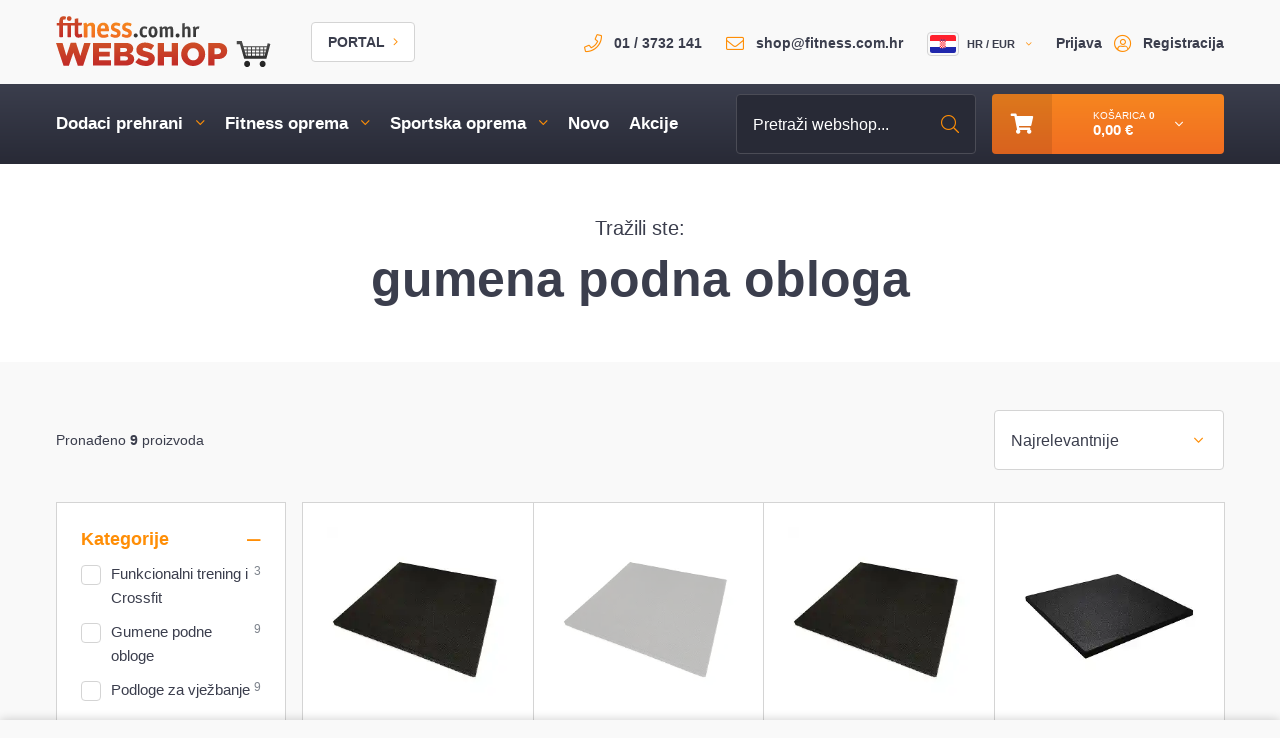

--- FILE ---
content_type: text/html; charset=utf-8
request_url: https://www.fitness.com.hr/shop/search.aspx?search_term=gumena+podna+obloga
body_size: 34613
content:

<!DOCTYPE html>
<html>
<head>
  <!-- s:charset -->
  <meta charset="utf-8">
  <!-- e:charset -->
  <!-- s:latest ie rendering engine -->
  <meta http-equiv="x-ua-compatible" content="ie=edge">
  <!-- e:latest ie rendering engine -->
  <!-- s:viewport -->
  <meta name="viewport" content="width=device-width, initial-scale=1, shrink-to-fit=no">
  <!-- e:viewport -->
  <!-- s:page title -->
  <title>gumena podna obloga - proizvodi - Fitness.com.hr Web Shop</title>
  <!-- e:page title -->




  <!-- e:responsive web design -->
  <base href="https://www.fitness.com.hr/" />

  
  <link rel="stylesheet" href="/res/theme/shop/css/bundle-shop.css?v=75HrUseOB0MTy-lKnGvOo_73Az-lFzzIEpb6A3M8rHQ1" type="text/css" media="screen" />
  <link rel="stylesheet" href="//fonts.googleapis.com/css?family=Lato:900,700,400&subset=latin,latin-ext">
  <link rel="icon" href="/images/portal/icon.ico">


  <script type="text/javascript" src="//ajax.googleapis.com/ajax/libs/jquery/1.8.2/jquery.min.js"></script>
  <script type="text/javascript" src="/js/angular-all.js?v=GINzhj6SVjJJDtZmnYOVoQMoBlqem6NVsbAqaiERrmA1"></script>

  <script type="text/javascript" src="//ajax.googleapis.com/ajax/libs/jqueryui/1.11.1/jquery-ui.min.js"></script>
  <script type="text/javascript" src="/js/bundle-common.js?v=B8LCMXf_erZEr2yzXMRQ6A6qbVLBfgG3LW32UfSYGtU1"></script>

  <script type="text/javascript" src="/js/bundle-jquery.ratty.js?v=YcEgGgbv-pAj20PSEVdSwLsrN_iojcTlb_eccN_h_Aw1"></script>
  <script type="text/javascript" src="//cdn.jsdelivr.net/npm/swiper@6.4.8/swiper-bundle.min.js"></script>
  <script type="text/javascript" src="/js/bundle-toastr.js?v=HG6CIWpFhB5ZD7P97w3HdKRgANaBK5p0TAbrWDn7dQo1"></script>

        <!-- Google Tag Manager -->
      <script>
  (function(w,d,s,l,i){w[l]=w[l]||[];w[l].push({'gtm.start':
      new Date().getTime(),event:'gtm.js'});var f=d.getElementsByTagName(s)[0],
      j=d.createElement(s),dl=l!='dataLayer'?'&l='+l:'';j.async=true;j.src=
      'https://www.googletagmanager.com/gtm.js?id='+i+dl;f.parentNode.insertBefore(j,f);
      })(window,document,'script','dataLayer','GTM-MRJV425');</script>
      <!-- End Google Tag Manager -->
    <!-- Google Analytics -->
      <script type="text/javascript">
      (function (i, s, o, g, r, a, m) {
        i['GoogleAnalyticsObject'] = r; i[r] = i[r] || function () {
          (i[r].q = i[r].q || []).push(arguments)
        }, i[r].l = 1 * new Date(); a = s.createElement(o),
          m = s.getElementsByTagName(o)[0]; a.async = 1; a.src = g; m.parentNode.insertBefore(a, m)
      })(window, document, 'script', '//www.google-analytics.com/analytics.js', 'ga');

      ga('create', '', 'auto');
      ga('send', 'pageview');

      ga('require', 'ecommerce', 'ecommerce.js');
      ga('require', 'ec');
      </script>
    <!-- End Google Analytics -->

</head>
<body>
      <!-- Google Tag Manager (noscript) -->
      <noscript><iframe src="https://www.googletagmanager.com/ns.html?id=GTM-MRJV425" height="0" width="0" style="display:none;visibility:hidden"></iframe></noscript>
    <!-- End Google Tag Manager (noscript) -->


  <!-- s:layout -->
  <div class="layout">
    <!-- s:header -->
<!-- s:general sales module -->





<!-- e:general sales module -->

<header class="header is-sticky" role="banner">
  <!-- s:navigation -->
    <div class="navigation">

        <!-- s:fixed -->
        <div class="navigation__fixed">

            <!-- s:cnt -->
            <div class="cnt">

                <!-- s:logo -->
                <a href="/shop.aspx" class="navigation__fixed-logo">
                    <img src="images/shop/fitness-webshop.svg" alt="Fitness.com.hr webshop">
                </a>
                <!-- e:logo -->
                <!-- s:contact -->
                <ul class="navigation__fixed-contact">
                    <li>
                        <a href="tel:013732141" target="_blank">
                            <i class="navigation__fixed-icon fal fa-phone color color--pizazz margin margin--right-xs"></i>
                            <strong>01 / 3732 141</strong>
                        </a>
                    </li>
                    <li>
                        <a href="/cdn-cgi/l/email-protection#b3c0dbdcc3f3d5dac7ddd6c0c09dd0dcde9ddbc1" target="_blank">
                            <i class="navigation__fixed-icon fal fa-envelope color color--pizazz margin margin--right-xs"></i>
                            <span class="__cf_email__" data-cfemail="67140f081727010e13090214144904080a490f15">[email&#160;protected]</span>
                        </a>
                    </li>
                </ul>
                <!-- e:contact -->
                <!-- s:buttons -->
                <ul class="navigation__fixed-buttons">
                    <li>
                            <button type="button" class="button button--link margin margin--right-xxs" data-toggle=".login">
                                <i class="navigation__fixed-icon fal fa-user-circle color color--pizazzs"></i>
                            </button>

                    </li>
                    <li>
                        <!-- s:search -->
                        <form action="/shop/search.aspx" method="get" id="header_search_form" class="header-search-complete-trigger">
                            <div class="search field field--color-white field--size-xl field--style-outline">
                                <div class="field__helper search">
                                    <input type="search" name="search_term" id="header_search_term" class="field__input" placeholder="Pretraži webshop">         
                                    <div class="field__append">
                                        <span class="margin margin--right-xxs header-autocomplete-loader" style="visibility:hidden">
                                            <i class="fas fa-spinner-third fa-spin color color--pizazz"></i>
                                        </span>
                                        <button type="submit" class="button button--link button-icon">
                                            <i class="fal fa-search color color--pizazz">
                                            </i>
                                        </button>
                                    </div>
                                </div>
                            </div>
                            <!-- s:autocomplete -->
                            <div id="header_autocomplete" class="navigation__autocomplete popper">

                                <!-- s:arrow -->
                                <i class="popper__arrow" style="left: 2rem;"></i>
                                <!-- e:arrow -->
                                <!-- s:content -->
                                <div class="navigation__autocomplete-content">

                                    <!-- s:main -->
                                    <div class="navigation__autocomplete-main">

                                        <!-- s:title -->
                                        <span id="header_autocomplete--products-found" class="title title--size-xxxxxs font font--bold font--uppercase margin margin--bottom-m">Pronađeni proizvodi</span>
                                        <!-- e:title -->
                                        <!-- s:list -->
                                        <ul id="header_search_list_template" class="navigation__autocomplete-main-list">
                                        </ul>
                                        <!-- e:list -->
                                        <!-- s:button -->
                                        <button type="submit" class="button button--gradient-bright-gray-charade button--size-l button--style-fill button--width-full">Prikaži sve proizvode</button>
                                        <!-- e:button -->

                                    </div>
                                    <!-- e:main -->
                                    <!-- s:sidebar -->
                                    <div class="navigation__autocomplete-sidebar">

                                        <!-- s:content -->
                                        <div class="navigation__autocomplete-sidebar-content">

                                            <!-- s:title -->
                                            <span class="title title--size-xxxxxs font font--bold font--uppercase margin margin--bottom-xs">Pronađene kategorije</span>
                                            <!-- e:title -->
                                            <!-- s:list -->
                                            <ul id="header_search_category_list_template" class="navigation__autocomplete-sidebar-list">
                                            </ul>
                                            <!-- e:list -->

                                        </div>
                                        <!-- e:content -->
                                        <!-- s:content -->
                                        <div class="navigation__autocomplete-sidebar-content">

                                            <!-- s:title -->
                                            <span class="title title--size-xxxxxs font font--bold font--uppercase margin margin--bottom-xs">Pronađeni brendovi</span>
                                            <!-- e:title -->
                                            <!-- s:list -->
                                            <ul id="header_search_brand_list_template" class="navigation__autocomplete-sidebar-list">
                                            </ul>
                                            <!-- e:list -->

                                        </div>
                                        <!-- e:content -->

                                    </div>
                                    <!-- e:sidebar -->

                                </div>
                                <!-- e:content -->

                            </div>
                            <!-- e:autocomplete -->
                        </form>
                        <!-- e:search -->
                    </li>
                    <li id="header-top-cart" class="navigation__cart">
                        <button id="fixed-header-quick_cart_button" type="button" class="navigation__quick-cart-button button button--gradient-ecstasy-tango button--size-xl button--style-fill">
                          <span class="navigation__cart-content">
                            <span class="navigation__cart-icon">
                              <i class="fas fa-shopping-cart"></i>
                            </span>
                            <span class="navigation__cart-count">
                              Košarica <strong id="broj_proizvoda">0</strong>
                            </span>
                            <span class="navigation__cart-amount">
                              <span id="iznos_kosarice_euro">0 €</span>&nbsp;
                            </span>
                          </span>
                            <i class="fal fa-angle-down margin margin--left-l"></i>
                        </button>
                        <!-- s:added -->
                        <div class="added navigation__added popper is-active" style="display: none">
                            <!-- s:list -->
                            <ul class="navigation__added-list">
                                <li class="navigation__added-list-item">
                                    <i class="navigation__added-list-thumbnail"></i>
                                    <span class="navigation__added-list-title">
                                        <i class="fas fa-check color color--pizazz margin margin--right-xs"></i>
                                        Uspješno dodano u košaricu
                                    </span>
                                </li>
                            </ul>
                            <!-- e:list -->
                            <!-- s:close -->
                            <button type="button" class="popper__close">
                                <i class="fal fa-times"></i>
                            </button>
                            <!-- e:close -->

                        </div>
                        <!-- e:added -->
                        <div id="fixed-header-quick_cart_content" class="navigation__quick-cart-content"></div>
                    </li>
                    <li class="navigation__fixed-buttons-menu">
                        <button type="button" class="button button--gradient-piper-tall-poppy button--size-xl button--style-fill button--padding-none" data-toggle=".header">
                            <i class="navigation__fixed-icon fal fa-bars"></i>
                            <i class="navigation__fixed-icon fal fa-times"></i>
                        </button>
                    </li>
                </ul>
                <!-- e:buttons -->

            </div>
            <!-- e:cnt -->

        </div>
        <!-- e:fixed -->

        <!-- s:general -->
        <div class="navigation__general">

            <!-- s:cnt -->
            <div class="cnt">

                <!-- s:logo -->
                <a href="/shop.aspx" class="navigation__general-logo">
                    <img src="images/shop/fitness-webshop.svg" alt="Fitness.com.hr webshop">
                </a>
                <!-- e:logo -->
                <!-- s:left -->
                <ul class="navigation__general-left">
                    <li>
                        <a href="/shop.aspx">
                            <i class="navigation__general-icon fas fa-home color color--pizazz"></i>
                        </a>
                    </li>
                    <li>
                        <a href="/shop/faq.aspx">Česta pitanja</a>
                    </li>
                    <li>
                        <a href="/shop/contact.aspx">Kontakt</a>
                    </li>
                    <li>
                        <a href="/" class="button button--color-white button--size-m button--style-outline">
                            Portal
                            <i class="fal fa-angle-right color color--pizazz margin margin--left-xs"></i>
                        </a>
                    </li>
                </ul>
                <!-- e:left -->
                <!-- s:right -->
                <ul class="navigation__general-right">
                    <li>
                        <a href="tel:013732141" target="_blank">
                            <i class="navigation__general-icon fal fa-phone color color--pizazz margin margin--right-xs"></i>
                            <strong>01 / 3732 141</strong>
                        </a>
                    </li>
                    <li>
                        <a href="/cdn-cgi/l/email-protection#4d3e25223d0d2b243923283e3e632e222063253f" target="_blank">
                            <i class="navigation__general-icon fal fa-envelope color color--pizazz margin margin--right-xs"></i>
                            <span class="__cf_email__" data-cfemail="ed9e85829dad8b849983889e9ec38e8280c3859f">[email&#160;protected]</span>
                        </a>
                    </li>
                    <li>
                        <button type="button" class="navigation__general-currency" data-dropdown="general">
                            <i class="navigation__general-currency-flag">
                                <img src="/images/currency/croatia.svg">
                            </i>
                            HR / EUR
                            <i class="fal fa-angle-down color color--pizazz margin margin--left-xs"></i>
                        </button>
                        <!-- s:dropdown -->
                        <ul class="navigation__dropdown navigation__dropdown--general">
                                <li>
                                    <a href="#" class="country-selection" class=is-active>
                                        <input type="hidden" value="1" class="country-id" />
                                        <i>
                                            <img src="/images/currency/croatia.svg" alt="EUR">
                                        </i>
                                        HR / EUR
                                    </a>
                                </li>
                                <li>
                                    <a href="#" class="country-selection" >
                                        <input type="hidden" value="2" class="country-id" />
                                        <i>
                                            <img src="/images/currency/slovenia.svg" alt="EUR">
                                        </i>
                                        SI / EUR
                                    </a>
                                </li>
                        </ul>
                        <!-- e:dropdown -->
                    </li>
                    <li>
                        <!-- start:profile -->
                            <button type="button" class="button button--link" data-toggle=".login">Prijava</button>
                            <i class="navigation__general-icon fal fa-user-circle color color--pizazz margin margin--left-xs margin--right-xs"></i>
                            <a href="/shop/register.aspx?returnUrl=https%3A%2F%2Fwww.fitness.com.hr%3A443%2Fshop%2Fsearch.aspx%3Fsearch_term%3Dgumena%2Bpodna%2Bobloga" rel="nofollow">Registracija</a>
                    </li>
                </ul>
                <!-- e:right -->
                <!-- s:mobile -->
                <ul id="mobile-top-cart" class="navigation__general-mobile">
                    <li>
                        <button id="mobile-search-button" type="button" class="button button--link margin margin--right-xxs" data-toggle=".navigation__search">
                            <i class="navigation__general-icon fal fa-search color color--pizazzs"></i>
                        </button>
                    </li>
                    <li>
                            <button type="button" class="button button--link margin margin--right-xxs" data-toggle=".login">
                                <i class="navigation__general-icon fal fa-user-circle color color--pizazzs"></i>
                            </button>
                    </li>
                    <li>
                        <a id="mobile_quick_cart_button" href="/shop/checkout.aspx" type="button" class="button button--gradient-ecstasy-tango button--size-m button--style-fill button--padding-none" style="color:#fff">
                            <i class="navigation__general-icon fas fa-shopping-cart"></i>
                            <span id="broj_proizvoda" class="navigation__general-count">0</span>
                        </a>
                        <!-- s:added -->
                        <div class="added navigation__added popper is-active" style="display: none">
                            <!-- s:list -->
                            <ul class="navigation__added-list">
                                <li class="navigation__added-list-item">
                                    <i class="navigation__added-list-thumbnail"></i>
                                    <span class="navigation__added-list-title">
                                        <i class="fas fa-check color color--pizazz margin margin--right-xs"></i>
                                        Uspješno dodano u košaricu
                                    </span>
                                </li>
                            </ul>
                            <!-- e:list -->
                            <!-- s:close -->
                            <button type="button" class="popper__close remove">
                                <i class="fal fa-times"></i>
                            </button>
                            <!-- e:close -->

                        </div>
                        <!-- e:added -->
                    </li>
                    <li>
                        <button type="button" class="button button--gradient-piper-tall-poppy button--size-m button--style-fill button--padding-none" data-toggle=".navigation__mobile">
                            <i class="navigation__general-icon fal fa-bars"></i>
                            <i class="navigation__general-icon fal fa-times"></i>
                        </button>
                    </li>
                </ul>
                <!-- e:mobile -->
                <!-- s:search -->
                <div class="navigation__search">
                    <!-- s:field -->
                    <form action="/shop/search.aspx" method="get" id="search_form_mobile" class="search-mobile-complete-trigger field field--color-white field--size-xl field--style-fill">
                        <div class="field__helper search">
                            <div class="field__prepend">
                                <button type="button" class="button button--link" data-toggle=".navigation__search">
                                    <i class="fal fa-times color color--tall-poppy"></i>
                                </button>
                            </div>
                            <input type="search" name="search_term" id="search_term_mobile" class="field__input" placeholder="Pretraži webshop">
                            <span class="margin margin--right-xxs mobile-autocomplete-loader" style="display:none">
                                <i class="fas fa-spinner-third fa-spin color color--pizazz"></i>
                            </span>
                            <div class="field__append">
                                <button type="submit" class="button button--link">
                                    <i class="fal fa-search color color--pizazz"></i>
                                </button>
                            </div>
                        </div>
                        <!-- s:autocomplete -->
                        <div id="mobile_autocomplete" class="navigation__autocomplete popper">

                            <!-- s:arrow -->
                            <i class="popper__arrow" style="left: 2rem;"></i>
                            <!-- e:arrow -->
                            <!-- s:content -->
                            <div class="navigation__autocomplete-content">

                                <!-- s:main -->
                                <div class="navigation__autocomplete-main">

                                    <!-- s:title -->
                                    <span id="mobile_autocomplete--products-found" class="title title--size-xxxxxs font font--bold font--uppercase margin margin--bottom-m">Pronađeni proizvodi</span>
                                    <!-- e:title -->
                                    <!-- s:list -->
                                    <ul id="search_mobile_list_template" class="navigation__autocomplete-main-list">
                                    </ul>
                                    <!-- e:list -->
                                    <!-- s:button -->
                                    <button type="submit" class="button button--gradient-bright-gray-charade button--size-l button--style-fill button--width-full">Prikaži sve proizvode</button>
                                    <!-- e:button -->

                                </div>
                                <!-- e:main -->
                                <!-- s:sidebar -->
                                <div class="navigation__autocomplete-sidebar">

                                    <!-- s:content -->
                                    <div class="navigation__autocomplete-sidebar-content">

                                        <!-- s:title -->
                                        <span class="title title--size-xxxxxs font font--bold font--uppercase margin margin--bottom-xs">Pronađene kategorije</span>
                                        <!-- e:title -->
                                        <!-- s:list -->
                                        <ul id="search_mobile_category_list_template" class="navigation__autocomplete-sidebar-list">
                                        </ul>
                                        <!-- e:list -->

                                    </div>
                                    <!-- e:content -->
                                    <!-- s:content -->
                                    <div class="navigation__autocomplete-sidebar-content">

                                        <!-- s:title -->
                                        <span class="title title--size-xxxxxs font font--bold font--uppercase margin margin--bottom-xs">Pronađeni brendovi</span>
                                        <!-- e:title -->
                                        <!-- s:list -->
                                        <ul id="search_mobile_brand_list_template" class="navigation__autocomplete-sidebar-list">
                                        </ul>
                                        <!-- e:list -->

                                    </div>
                                    <!-- e:content -->

                                </div>
                                <!-- e:sidebar -->

                            </div>
                            <!-- e:content -->

                        </div>
                        <!-- e:autocomplete -->
                    </form>
                    <!-- e:field -->

                </div>
                <!-- e:search -->
            </div>
            <!-- e:cnt -->

        </div>
        <!-- e:general -->
        


<script data-cfasync="false" src="/cdn-cgi/scripts/5c5dd728/cloudflare-static/email-decode.min.js"></script><script type="text/javascript">
  var productRemovedAnalytics = function (id, name, price, brand, category) {
    dataLayer.push({
      event: 'gtmt.removeFromCart',
      trackingData: {
        productId: id.toString(),
        productName: name,
        productPrice: price,
        productBrand: brand,
        productCategory: category,
        pageType: 'navigation'
      }
    });
  };

  $(document).ready(function () {

    $("#btLogoutNavigation").click(function (e) {
      var logoutLink = $(e.target).data("href");
      dataLayer.push({
        event: 'gtmt.userAccountLogout',
        trackingData: {
          pageType: 'navigation'
        }
      });
      setTimeout(function () { window.location.href = logoutLink; }, 500);
    });

    var updateKosarice = function (data) {
      if (data != null) {
        var counter = data.ProductsCount;

        $('#top-cart #broj_proizvoda').html(counter.toString());
        $('#header-top-cart #broj_proizvoda').html(counter.toString());
        $('#mobile-top-cart #broj_proizvoda').html(counter.toString());
        $('#tablet-top-cart #broj_proizvoda').html(counter.toString());

        if (data.ProductsCount > 0) {
          var isCouponFormActive = false;
          $('.navigation__quick-cart-bottom').each(function () {
            isCouponFormActive = isCouponFormActive || $(this).find('.navigation__quick-cart-toggle').hasClass('is-active');
          });

          $('.empty_cart__label').hide();
          $('.cart_coupon_error').hide();
          $('.navigation__quick-cart-gift').show();
          $('.gift__bar').show();
          $('.navigation__quick-cart-bottom').html("");
          $('#top-cart #iznos_kosarice_euro').html(Fitness.Shop.printPrice(data.TotalPrice) + " €");
          $('#header-top-cart #iznos_kosarice_euro').html(Fitness.Shop.printPrice(data.TotalPrice) + " €");

          renderCartItems(data.Products);
          renderCoupon(data.CouponCode, isCouponFormActive);
          renderTotals(data.Shipping, data.TotalPrice, data.Products, data.CouponCode, data.CouponDiscount);
          renderButtons(false);
          renderGifts(data.TotalPrice - data.Shipping, data.GiftBuyMoreAmount, data.Products);
        } else {
          $('.empty_cart__label').show();
          $('.cart_coupon_error').hide();
          $('#top-cart #iznos_kosarice_euro').html(Fitness.Shop.printPrice(0) + " €");
          $('#header-top-cart #iznos_kosarice_euro').html(Fitness.Shop.printPrice(0) + " €");

          $('.navigation__quick-cart-list').html("");
          $('.gift__bar').hide();
          renderGifts(0, "-1", null);
          renderButtons(true);
        }

        $('.incart').show();
        $('.emptycart').hide();
      } else {
        $('#top-cart #broj_proizvoda').html("0 Proizvoda");
        $('#header-top-cart #broj_proizvoda').html("0 Proizvoda");
        $('#mobile-top-cart #broj_proizvoda').html("0");
        $('#tablet-top-cart #broj_proizvoda').html("0");
        $('#header-top-cart #iznos_kosarice').html("0 €");
        $('.incart').hide();
        $('.emptycart').show();
      }

      window.send = true;
    };

    var renderCartItems = function (products) {
      $('.navigation__quick-cart-list').html("");

      for (var i = 0; i < products.length; i++) {
        var product = products[i];
        if (product.ProductId == -100 || product.IsGift) { // don't show free shipping or gift
          continue;
        }

        var template = $('#cart_product_template').html();

        if (product.PriceContext.HasDiscount || product.HasGlobalDiscount || product.IsCouponDiscounted) {
          template = $('#cart_product_discount_template').html();
        }


        if (product.AssemblyProductId != null) {
          var hasAssemblyInCart = false;
          for (var j = 0; j < products.length; j++) {
            if (products[j].ProductId == product.AssemblyProductId) {
              hasAssemblyInCart = true;
              break;
            }
          }

          if (!hasAssemblyInCart) {
            template = Fitness.Util.replaceAll(template, '[PONUDI_MONTAZU]', 'block');
            template = Fitness.Util.replaceAll(template, '[ASSEMBLY_PRODUCT_ID]', product.AssemblyProductId);
            template = Fitness.Util.replaceAll(template, '[ASSEMBLY_PRODUCT_PRICE]', Fitness.Shop.printPrice(product.AssemblyProductPrice) + " €");
          } else {
            template = Fitness.Util.replaceAll(template, '[PONUDI_MONTAZU]', 'none');
          }
        } else {
          template = Fitness.Util.replaceAll(template, '[PONUDI_MONTAZU]', 'none');
        }

        if (product.HasWarranty == true) {
          var hasWarrantyInCart = false;
          for (var j = 0; j < products.length; j++) {
            if (products[j].ProductId == 79747) {
              hasWarrantyInCart = true;
              break;
            }
          }

          if (!hasWarrantyInCart) {
            var articlePrice = parseFloat(product.PriceContext.FormattedProductPrice.replace(" €", ""));
            var extendedWarrantyPrice = Fitness.Shop.getExtendedWarrantyPrice(articlePrice);
            template = Fitness.Util.replaceAll(template, '[PONUDI_WARRANTY]', 'block');
            template = Fitness.Util.replaceAll(template, '[WARRANTY_PRODUCT_PRICE]', extendedWarrantyPrice);
            template = Fitness.Util.replaceAll(template, '[WARRANTY_PRODUCT_PRICE_FORMATTED]', Fitness.Shop.printPrice(extendedWarrantyPrice) + " €");
          } else {
            template = Fitness.Util.replaceAll(template, '[PONUDI_WARRANTY]', 'none');
          }
        } else {
          template = Fitness.Util.replaceAll(template, '[PONUDI_WARRANTY]', 'none');
        }

        template = Fitness.Util.replaceAll(template, '[SLIKA]', product.ImageSmall);
        template = Fitness.Util.replaceAll(template, '[NAZIV]', product.ProductName);
        if (product.IsAvailable) {
          template = Fitness.Util.replaceAll(template, '[LINK]', product.ProductLink);
        }
        else {
          template = Fitness.Util.replaceAll(template, '[LINK]', "javascript:;");
        }

        template = Fitness.Util.replaceAll(template, '[BRISI_ANALYTICS]', 'productRemovedAnalytics(\'' + product.ProductId + '\', \'' + product.ProductName + '\', \'' + product.PriceContext.FormattedGoogleAnalyticsPriceWithDiscount + '\', \'' + product.BrandName + '\', \'' + product.CategoryName + '\')' + '" signature="' + product.Guid + '" ' + 'product_id="' + product.ProductId);

        if (product.Attributes.length > 0) {
          template = Fitness.Util.replaceAll(template, '[OKUS]', product.Attributes[0].Value);
        } else {
          template = Fitness.Util.replaceAll(template, '[OKUS]', "");
        }

        // product can have only one discount applied
        // three types of discount: coupon discount, product discount, global discount
        // we check which one is applied and take that one
        var discountedPrice = product.HasGlobalDiscount ?
          product.PriceContext.ProductPrice - product.GlobalDiscount :
          product.IsCouponDiscounted ?
            product.PriceContext.ProductPrice - product.CouponDiscount :
            product.PriceContext.ProductPriceWithDiscount

        template = Fitness.Util.replaceAll(template, '[SIGNATURE]', product.Guid);
        template = Fitness.Util.replaceAll(template, '[JED_CIJENA_AKCIJA]', Fitness.Shop.printPrice(discountedPrice / product.PriceContext.Quantity) + " €")
        template = Fitness.Util.replaceAll(template, '[IZNOS_AKCIJA]', Fitness.Shop.printPrice(discountedPrice) + " €");
        template = Fitness.Util.replaceAll(template, '[IZNOS]', product.PriceContext.FormattedProductPrice);
        template = Fitness.Util.replaceAll(template, '[KOLICINA]', product.PriceContext.Quantity);

        var el = $(template);

        $('.navigation__quick-cart-list').append(el);
      }
    }

    var renderTotals = function (shipping, totalPrice, products, couponCode, couponDiscount) {
      // init
      var template = $('#cart_total_template').html();
      var iznosProizvodi = 0;
      var iznosKupon = 0;
      var iznosPopust = 0;
      var iznosGlobal = 0;

      // calculate discounts by group
      for (var i = 0; i < products.length; i++) {
        iznosProizvodi += products[i].PriceContext.ProductPrice;

        if (products[i].IsCouponDiscounted) {
          iznosKupon += products[i].CouponDiscount;
        }
        else if (products[i].HasGlobalDiscount) {
          iznosGlobal += products[i].GlobalDiscount;
        }
        else if (products[i].PriceContext.HasDiscount) {
          iznosPopust += products[i].PriceContext.DiscountTotal;
        }
      }

      // show/hide templates depending on discount group values
      if (iznosKupon <= 0) {
        template = Fitness.Util.replaceAll(template, '[DISPLAY_KUPON]', "display: none");
        template = Fitness.Util.replaceAll(template, '[IZNOS_KUPON]', "");
      } else {
        template = Fitness.Util.replaceAll(template, '[DISPLAY_KUPON]', "");
        template = Fitness.Util.replaceAll(template, '[POPUST_KUPON]', couponDiscount);
        template = Fitness.Util.replaceAll(template, '[KUPON_NAZIV]', couponCode);
        template = Fitness.Util.replaceAll(template, '[IZNOS_KUPON]', Fitness.Shop.printPrice(-iznosKupon) + " €");
      }

      if (iznosGlobal <= 0) {
        template = Fitness.Util.replaceAll(template, '[DISPLAY_PROGRAM_VJERNOSTI]', "display: none");
        template = Fitness.Util.replaceAll(template, '[IZNOS_PROGRAM_VJERNOSTI]', "");
      } else {
        template = Fitness.Util.replaceAll(template, '[DISPLAY_PROGRAM_VJERNOSTI]', "");
        template = Fitness.Util.replaceAll(template, '[IZNOS_PROGRAM_VJERNOSTI]', Fitness.Shop.printPrice(-iznosGlobal) + " €");
      }

      if (iznosPopust <= 0) {
        template = Fitness.Util.replaceAll(template, '[DISPLAY_POPUST]', "display: none");
        template = Fitness.Util.replaceAll(template, '[IZNOS_POPUST]', "");
      } else {
        iznosPopust = Math.floor(iznosPopust * 100) / 100;
        template = Fitness.Util.replaceAll(template, '[DISPLAY_POPUST]', "");
        template = Fitness.Util.replaceAll(template, '[IZNOS_POPUST]', Fitness.Shop.printPrice(-iznosPopust) + " €");
      }

      // show other totals
      template = Fitness.Util.replaceAll(template, '[IZNOS_PROIZVODI]', Fitness.Shop.printPrice(iznosProizvodi) + " €");
      template = Fitness.Util.replaceAll(template, '[IZNOS_DOSTAVA]', Fitness.Shop.printPrice(shipping) + " €");
      template = Fitness.Util.replaceAll(template, '[IZNOS_SVEUKUPNO]', Fitness.Shop.printPrice(totalPrice) + " €");
      var el = $(template);
      //$('.navigation__quick-cart-list').append(el);
      $('.navigation__quick-cart-bottom').append(el);
    }

    var renderCoupon = function (couponCode, isFormActive) {
      if (!couponCode) {
        var template = $('#cart_coupon_template').html();
        var el = $(template);

        $('.navigation__quick-cart-bottom').append(el);
      }
      if (!isFormActive) {
        //reset the coupon form
        $('.navigation__quick-cart-bottom').each(function () {
          $(this).find('.navigation__quick-cart-toggle').removeClass('is-active');
          $(this).find('.navigation__quick-cart-coupon').removeClass('is-active');
        });
      }
    }

    var renderButtons = function (checkoutOnly) {
      var template = $('#cart_buttons_template').html();
      if (checkoutOnly) {
        template = $('#cart_checkout_button_template').html();
      }

      var el = $(template);
      //$('.navigation__quick-cart-list').append(el);
      $('.navigation__quick-cart-bottom').append(el);
    }

    var renderGifts = function (totalPrice, giftBuyMoreAmount, products) {
      var minGiftAmount = parseFloat(-1);
      var buyMoreAmount = parseFloat(giftBuyMoreAmount.replace(',', '.').replace(' ', ''));

      if (totalPrice < minGiftAmount) {
        $('.navigation__quick-cart-gift-label').html("Ako dodaš još " +
          Fitness.Shop.printPrice(buyMoreAmount) +
          " €" +
          " u košaricu možeš birati <strong>besplatnu dostavu</strong> ili <strong>poklon!</strong>");

        var percentage = (minGiftAmount - buyMoreAmount) / minGiftAmount * 100;
        //$('.gift__percentage').css("width", percentage + "%");
        $('.gift__percentage').html(" <i style='width:" + percentage + "%;'></i>");
      } else {
        if (products && products.length >= 1 && products[products.length - 1].IsGift) {
          var gift = products[products.length - 1];
          if (gift.ProductId === -100) {
            $('.navigation__quick-cart-gift-label').html("<strong>" + gift.ProductName + "</strong> uključen/a!");
          } else {
            $('.navigation__quick-cart-gift-label').html("<strong>Poklon</strong> " + gift.ProductName + " uključen/a!");
          }
        } else {
          $('.navigation__quick-cart-gift-label').html("Možeš birati <strong>besplatnu dostavu</strong> ili <strong>poklon!</strong>");
        }
        //$('.gift__percentage').css("width", "100%");
        $('.gift__percentage').html(" <i style='width: 100%;'></i>");
      }
    }

    Fitness.State.changed.addListener(function () {
      if (Fitness.State.current == 'shop_kosarica_update') {
        $.ajax({
          cache: false,
          url: "/shop/CartHeader.aspx",
          dataType: "json",
          success: function (data) {
            updateKosarice(data);
          }
        });
      }
    });

    Fitness.State.change('shop_kosarica_update', false);
  });

    $(document).on('click', '.navigation__quick-cart-toggle', function () {
        var quickCartToggle = document.querySelectorAll('.navigation__quick-cart-toggle'),
            quickCartCoupon = document.querySelectorAll('.navigation__quick-cart-coupon');

        for (var i = 0; i < quickCartToggle.length; ++i) {
            quickCartToggle[i].classList.add('is-active');
            quickCartCoupon[i].classList.add('is-active');
        }
    });

    $(document).on('click', '.navigation__quick-cart-button', function (e) {
        var tmplt = $('.navigation__quick-cart').first();

        if (!tmplt.hasClass('is-active')) {
            $('.navigation__quick-cart-button').removeClass('is-popper');
        }

        // remove notification if present
        if ($(".added").is(":visible")) {
            $(".added", "#bar .navigation__cart").show().animate({ "top": "0", "opacity": "0" }, 200, function () {
                $(this).hide();
            });
            $(".added", ".navigation__fixed .navigation__cart").show().animate({ "top": "0", "opacity": "0" }, 200, function () {
                $(this).hide();
            });
            $('.navigation__quick-cart-button').removeClass('is-popper');
        }

        $('.navigation__quick-cart-button').toggleClass('is-popper');
        $('.navigation__quick-cart-content').html(tmplt.toggleClass('is-active'));

        // coupon listeners
        var quickCartToggle = document.querySelectorAll('.navigation__quick-cart-toggle'),
            quickCartCoupon = document.querySelectorAll('.navigation__quick-cart-coupon');
        if (quickCartToggle && quickCartCoupon) {
            //reset the coupon form
            $('.navigation__quick-cart-bottom').each(function () {
                $(this).find('.navigation__quick-cart-toggle').removeClass('is-active');
                $(this).find('.navigation__quick-cart-coupon').removeClass('is-active');
            });
        }

        e.preventDefault();
    });

    $(document).on('input', '#search_term', function (e) {
        if ($(this).val().length >= 2) return;
      $('.navigation__autocomplete').removeClass('is-active');
    });


    $(document).on('change', '.product_quantity', function (e) {
        var product = $(this).parents(".quantity_container:first");

        var changedState = $(".product_quantity", product).val();
        setTimeout(function () { UpdateProduct(changedState, product); }, 1000);
    });

    $(document).on('blur', '.product_quantity', function (e) {
        var product = $(this).parents(".quantity_container:first");

        var changedState = $(".product_quantity", product).val();
        UpdateProduct(changedState, product);
    });

    $(document).on('click', '.quickcart-remove', function (e) {
        var signature = $(this).attr('signature');
        $.ajax({
            url: '/shop/kosarica_obrisi.aspx',
            type: 'POST',
            data: { signature: signature },
            success: function (data) {
                Fitness.State.change('shop_kosarica_update', false);
            }
        });
    });

    $(document).on('change', '.navigation-assembly-check', function (e) {
      e.preventDefault();
      var productId = $(this).attr('value');
      $.ajax({
        url: '/shop/AddProductToCart.aspx',
        type: 'POST',
        data: { productId: productId, quantity: 1, attributes: [] },
        success: function (data) {
          Fitness.State.change('shop_kosarica_update', false);
        }
      });
    });

    $(document).on('change', '.navigation-warranty-check', function (e) {
      e.preventDefault();
      var productId = $(this).attr('value');
      var price = $($(this).parents(".navigation__quick-cart-list-warranty").find(".navigation-warranty-price")[0]).val();
      $.ajax({
        url: '/shop/AddProductToCart.aspx?extendedWarrantyPrice=' + price,
        type: 'POST',
        data: { productId: productId, quantity: 1, attributes: [] },
        success: function (data) {
          Fitness.State.change('shop_kosarica_update', false);
        }
      });
    });

    //$('.remove_coupon_button').off('click').on('click', function (e) {
    //    e.preventDefault();
    //    $.ajax({
    //        url: '/shop/remove_coupon.aspx',
    //        type: 'POST',
    //        success: function (data) {
    //            Fitness.State.change('shop_kosarica_update', false);
    //        }
    //    });

    //    return false;
    //});

    $(document).on('click', '.remove_coupon_button', function (e) {
        e.preventDefault();
        $.ajax({
            url: '/shop/remove_coupon.aspx',
            type: 'POST',
            success: function (data) {
                Fitness.State.change('shop_kosarica_update', false);
            }
        });

        return false;
    });

    $(document).on('click', '.cart_coupon_form button', function (e) {
        e.preventDefault();
        var promotionCode = $(this).closest('.cart_coupon_form').find('input').val();
        $.ajax({
            url: '/shop/coupon.aspx',
            type: 'POST',
            data: { kod: promotionCode },
            success: function (data) {
                if (data && data.status) {
                    if (data.status == 'ok') {
                        $('.cart_coupon_error').hide();
                        Fitness.State.change('shop_kosarica_update', false);

                        ga('ec:addPromo', {
                            'id': promotionCode,
                            'name': 'Checkout coupon',
                            'creative': '',
                            'position': ''
                        });

                        ga('send', {
                            hitType: 'event',
                            eventCategory: 'Coupon',
                            eventAction: 'Checkout coupon',
                            eventLabel: ''
                        });
                    } else {
                        $('.cart_coupon_error').html(data.message);
                        $('.cart_coupon_error').show();
                    }
                }
            }
        });

        return false;
    });

    function UpdateProduct(changedState, product) {
        var oldState = $(".product_quantity_hidden", product).val();
        var currentState = $(".product_quantity", product).val();

        // No change
        if (changedState == oldState) return;

        // Not your turn to send
        if (changedState != currentState) return;

        // quantity must exist
        if (!changedState) return;

        // Somebody is already sending
        if (window.send == false) return;

        window.send = false;

        var guid = $(".product_identity", product).val();

        $.ajax({
            url: '/shop/kosarica_izmjeni_kolicina.aspx',
            type: 'POST',
            data: { kolicina: changedState, guid: guid },
            success: function () {
                Fitness.State.change('shop_kosarica_update', false);
            },
            error: function () {

                window.send = true;
            }
        });
    }
</script>

<!-- s:menu -->
<div id="bar" class="navigation__menu">

    <!-- s:cnt -->
    <div class="cnt">

        <!-- s:left -->
        <nav class="navigation__menu-left">
            <ul>
                <li>
                   <a href="/shop/p/dodaci-prehrani.aspx" data-subnavigation="1">
                       Dodaci prehrani
                       <i class="fal fa-angle-down color color--pizazz margin margin--left-xs"></i>
                   </a>
               </li>
                <li>
                   <a href="/shop/oprema/fitness-oprema.aspx" data-subnavigation="11">
                       Fitness oprema
                       <i class="fal fa-angle-down color color--pizazz margin margin--left-xs"></i>
                   </a>
               </li>
                <li>
                   <a href="/shop/oprema/sportska-oprema.aspx" data-subnavigation="12">
                       Sportska oprema
                       <i class="fal fa-angle-down color color--pizazz margin margin--left-xs"></i>
                   </a>
               </li>
			   <li>
                <a href="/shop/novo_u_ponudi.aspx">
                  Novo
                </a>                
              </li>
              <li>
                <a href="/shop/na_akciji.aspx">
                  Akcije
                </a>                
              </li>
            </ul>
        </nav>
        <!-- e:left -->
        <!-- s:right -->
        <ul class="navigation__menu-right">
            <li>
                <!-- s:search -->
                <form action="/shop/search.aspx" method="get" id="search_form" class="search-complete-trigger">
                    <div class="search field field--color-charade field--size-xl field--style-outline">
                        <div class="field__helper search">
                            <input type="search" name="search_term" id="search_term" class="field__input" placeholder="Pretraži webshop">
                            <span class="margin margin--right-xxs autocomplete-loader" style="display:none">
                                <i class="fas fa-spinner-third fa-spin color color--pizazz"></i>
                            </span>
                            <div class="field__append">
                                <button type="submit" class="button button--link button-icon">
                                    <i class="fal fa-search color color--pizazz">
                                    </i>
                                </button>
                            </div>
                        </div>
                    </div>
                    <!-- s:autocomplete -->
                    <div id="regular_autocomplete" class="navigation__autocomplete popper">

                        <!-- s:arrow -->
                        <i class="popper__arrow" style="left: 2rem;"></i>
                        <!-- e:arrow -->
                        <!-- s:content -->
                        <div class="navigation__autocomplete-content">

                            <!-- s:main -->
                            <div class="navigation__autocomplete-main">

                                <!-- s:title -->
                                <span id="regular_autocomplete--products-found" class="title title--size-xxxxxs font font--bold font--uppercase margin margin--bottom-m">Pronađeni proizvodi</span>
                                <!-- e:title -->
                                <!-- s:list -->
                                <ul id="search_list_template" class="navigation__autocomplete-main-list">
                                </ul>
                                <!-- e:list -->
                                <!-- s:button -->
                                <button type="submit" class="button button--gradient-bright-gray-charade button--size-l button--style-fill button--width-full">Prikaži sve proizvode</button>
                                <!-- e:button -->

                            </div>
                            <!-- e:main -->
                            <!-- s:sidebar -->
                            <div class="navigation__autocomplete-sidebar">

                                <!-- s:content -->
                                <div class="navigation__autocomplete-sidebar-content">

                                    <!-- s:title -->
                                    <span class="title title--size-xxxxxs font font--bold font--uppercase margin margin--bottom-xs">Pronađene kategorije</span>
                                    <!-- e:title -->
                                    <!-- s:list -->
                                    <ul id="search_category_list_template" class="navigation__autocomplete-sidebar-list">
                                    </ul>
                                    <!-- e:list -->

                                </div>
                                <!-- e:content -->
                                <!-- s:content -->
                                <div class="navigation__autocomplete-sidebar-content">

                                    <!-- s:title -->
                                    <span class="title title--size-xxxxxs font font--bold font--uppercase margin margin--bottom-xs">Pronađeni brendovi</span>
                                    <!-- e:title -->
                                    <!-- s:list -->
                                    <ul id="search_brand_list_template" class="navigation__autocomplete-sidebar-list">
                                    </ul>
                                    <!-- e:list -->

                                </div>
                                <!-- e:content -->

                            </div>
                            <!-- e:sidebar -->

                        </div>
                        <!-- e:content -->

                    </div>
                    <!-- e:autocomplete -->
                </form>
                <!-- e:search -->
            </li>
            <li id="top-cart" class="navigation__cart">
                <button id="quick_cart_button" type="button" class="navigation__quick-cart-button button button--gradient-ecstasy-tango button--size-xl button--style-fill">
                  <span class="navigation__cart-content">
                    <span class="navigation__cart-icon">
                      <i class="fas fa-shopping-cart"></i>
                    </span>
                    <span class="navigation__cart-count">
                      Košarica <strong id="broj_proizvoda">0</strong>
                    </span>
                    <span class="navigation__cart-amount">
                      <span id="iznos_kosarice_euro">0 €</span>
                    </span>
                  </span>
                    <i class="fal fa-angle-down margin margin--left-l"></i>
                </button>
                <!-- s:added -->
                <div class="added navigation__added popper is-active" style="display: none">
                    <!-- s:list -->
                    <ul class="navigation__added-list">
                        <li class="navigation__added-list-item">
                            <i class="navigation__added-list-thumbnail"></i>
                            <span class="navigation__added-list-title">
                                <i class="fas fa-check color color--pizazz margin margin--right-xs"></i>
                                Uspješno dodano u košaricu
                            </span>
                        </li>
                    </ul>
                    <!-- e:list -->
                    <!-- s:close -->
                    <button type="button" class="popper__close">
                        <i class="fal fa-times"></i>
                    </button>
                    <!-- e:close -->

                </div>
                <!-- e:added -->
                <div id="quick_cart_content" class="navigation__quick-cart-content"></div>
            </li>
        </ul>
        <!-- e:right -->
        <!-- s:tablet -->
        <ul class="navigation__menu-tablet">
            <li>
                <button id="tablet-search-button" type="button" class="button button--link" data-toggle=".navigation__search">
                    <i class="fal fa-search color color--white"></i>
                </button>
            </li>
            <li id="tablet-top-cart">
                <button id="tablet_quick_cart_button" type="button" class="navigation__quick-cart-button button button--gradient-ecstasy-tango button--size-m button--style-fill button--padding-none">
                    <i class="fas fa-shopping-cart"></i>
                    <span id="broj_proizvoda" class="navigation__menu-tablet-count">0</span>
                </button>
                <!-- s:added -->
                <div class="added navigation__added popper is-active" style="display: none">

                    <!-- s:list -->
                    <ul class="navigation__added-list">
                        <li class="navigation__added-list-item">
                            <i class="navigation__added-list-thumbnail"></i>
                            <span class="navigation__added-list-title">
                                <i class="fas fa-check color color--pizazz margin margin--right-xs"></i>
                                Uspješno dodano u košaricu
                            </span>
                        </li>
                    </ul>
                    <!-- e:list -->
                    <!-- s:close -->
                    <button type="button" class="popper__close">
                        <i class="fal fa-times"></i>
                    </button>
                    <!-- e:close -->

                </div>
                <!-- e:added -->
                <div id="tablet_quick_cart_content" class="navigation__quick-cart-content"></div>
            </li>
        </ul>
        <!-- e:tablet -->
        <div class="navigation__quick-cart popper">
            <!-- s:quick cart -->
            <div id="empty_cart_title" class="empty_cart__label">Vaša košarica je prazna.</div>
            <!-- s:item-->
            <script type="text/template" id="cart_product_template" style="display:none">
                <ul>
                    <li class="navigation__quick-cart-list-item">
                        <div class="navigation__quick-cart-list-left">
                            <a href="[LINK]" class="navigation__quick-cart-list-thumbnail" style="background-image: url('[SLIKA]');"></a>
                            <div class="navigation__quick-cart-list-title margin margin--bottom-xxs">
                                <a href="[LINK]" class="title title--size-xxxxs font font--bold">[NAZIV]</a>
                                <button type="button" class="button button--link quickcart-remove" onclick="[BRISI_ANALYTICS]">
                                    <i class="fal fa-times color color--tall-poppy"></i>
                                </button>
                            </div>
                            <div class="navigation__quick-cart-list-assembly margin margin--bottom-xs" style="display:[PONUDI_MONTAZU]">
                              <!-- s:check -->
                              <label class="check check--size-m check--style-checkbox">
                                <input type="checkbox" class="navigation-assembly-check check__input" value="[ASSEMBLY_PRODUCT_ID]">
                                <span class="check__helper">
                                  <i class="fas fa-check"></i>
                                </span>
                                <span class="margin margin--left-s">Uključi i uslugu montaže (<strong>[ASSEMBLY_PRODUCT_PRICE]</strong>)</span>
                              </label>
                              <!-- e:check -->          
                            </div>
                            <div class="navigation__quick-cart-list-warranty margin margin--bottom-xs" style="display:[PONUDI_WARRANTY]">
                              <input type="hidden" class="navigation-warranty-price" value="[WARRANTY_PRODUCT_PRICE]"/>
                              <!-- s:check -->
                              <label class="check check--size-m check--style-checkbox">
                                <input type="checkbox" class="navigation-warranty-check check__input" value="79747">
                                <span class="check__helper">
                                  <i class="fas fa-check"></i>
                                </span>
                                <span class="margin margin--left-s">Uključi +1 godinu garancije (<strong>[WARRANTY_PRODUCT_PRICE_FORMATTED]</strong>)</span>
                              </label>
                              <!-- e:check -->          
                            </div>
                            <span class="title title--size-xxxxxs">[OKUS]</span>
                            <div class="field field--color-white field--size-l field--style-outline">
                                <div class="field__helper quantity_container">
                                    <div class="field__prepend">
                                        <button type="button" class="button button--link decrement_quantity">
                                            <i class="fal fa-minus"></i>
                                        </button>
                                    </div>
                                    <div class="col">
                                        <input type="hidden" class="product_quantity_hidden" value="[KOLICINA]" />
                                        <input type="hidden" class="product_identity" value="[SIGNATURE]" />
                                    </div>
                                    <input type="number" class="field__input product_quantity" min="1" value="[KOLICINA]">
                                    <div class="field__append">
                                        <button type="button" class="button button--link increment_quantity">
                                            <i class="fal fa-plus"></i>
                                        </button>
                                    </div>
                                </div>
                            </div>
                        </div>
                        <div class="navigation__quick-cart-list-right">
                          <ul>
                            <li>
                              <strong>[IZNOS]</strong>
                            </li>
                            <li></li>
                          </ul>
                        </div>
                    </li>
                </ul>
            </script>
            <script type="text/template" id="cart_product_discount_template" style="display:none">
                <ul>
                    <li class="navigation__quick-cart-list-item">
                        <div class="navigation__quick-cart-list-left">
                            <a href="[LINK]" class="navigation__quick-cart-list-thumbnail" style="background-image: url('[SLIKA]');"></a>
                            <div class="navigation__quick-cart-list-title margin margin--bottom-xxs">
                                <a href="[LINK]" class="title title--size-xxxxs font font--bold">[NAZIV]</a>
                                <button type="button" class="button button--link quickcart-remove" onclick="[BRISI_ANALYTICS]">
                                    <i class="fal fa-times color color--tall-poppy"></i>
                                </button>
                            </div>
                            <div class="navigation__quick-cart-list-assembly margin margin--bottom-xs" style="display:[PONUDI_MONTAZU]">
                              <!-- s:check -->
                              <label class="check check--size-m check--style-checkbox">
                                <input type="checkbox" class="navigation-assembly-check check__input" value="[ASSEMBLY_PRODUCT_ID]">
                                <span class="check__helper">
                                  <i class="fas fa-check"></i>
                                </span>
                                <span class="margin margin--left-s">Uključi i uslugu montaže (<strong>[ASSEMBLY_PRODUCT_PRICE]</strong>)</span>
                              </label>
                              <!-- e:check -->
                            </div>
                            <div class="navigation__quick-cart-list-warranty margin margin--bottom-xs" style="display:[PONUDI_WARRANTY]">
                              <input type="hidden" class="navigation-warranty-price" value="[WARRANTY_PRODUCT_PRICE]" />
                              <!-- s:check -->
                              <label class="check check--size-m check--style-checkbox">
                                <input type="checkbox" class="navigation-warranty-check check__input" value="79747">
                                <span class="check__helper">
                                  <i class="fas fa-check"></i>
                                </span>
                                <span class="margin margin--left-s">Uključi +1 godinu garancije (<strong>[WARRANTY_PRODUCT_PRICE_FORMATTED]</strong>)</span>
                              </label>
                              <!-- e:check -->
                            </div>
                            <span class="title title--size-xxxxxs">[OKUS]</span>
                            <div class="field field--color-white field--size-l field--style-outline">
                                <div class="field__helper quantity_container">
                                    <div class="field__prepend">
                                        <button type="button" class="button button--link decrement_quantity">
                                            <i class="fal fa-minus"></i>
                                        </button>
                                    </div>
                                    <div class="col">
                                        <input type="hidden" class="product_quantity_hidden" value="[KOLICINA]" />
                                        <input type="hidden" class="product_identity" value="[SIGNATURE]" />
                                    </div>
                                    <input type="number" class="field__input product_quantity" min="1" value="[KOLICINA]">
                                    <div class="field__append">
                                        <button type="button" class="button button--link increment_quantity">
                                            <i class="fal fa-plus"></i>
                                        </button>
                                    </div>
                                </div>
                            </div>
                        </div>
                        <div class="navigation__quick-cart-list-right">
                          <ul>
                            <li>
                              <s>[IZNOS]</s>
                            </li>
                            <li>
                              <strong class="color color--tall-poppy">[IZNOS_AKCIJA]</strong>
                            </li>
                            <li>
                              [KOLICINA] x [JED_CIJENA_AKCIJA]
                            </li>
                          </ul>
                        </div>
                    </li>
                </ul>
            </script>
            <!-- e:item-->
            <script type="text/template" id="cart_coupon_template" style="display:none">
                <!-- s:button -->
                <button type="button" class="navigation__quick-cart-toggle">
                    <img src="/images/shop/coupon.svg" alt="Kupon">
                    Imaš kupon?
                </button>
                <!-- e:button -->
                <!-- s:coupon -->
                <div class="navigation__quick-cart-coupon">
                    <!-- s:field -->
                    <div class="field field--color-white field--size-l field--style-outline">
                        <div class="field__helper cart_coupon_form">
                            <div class="field__prepend">
                                <img src="/images/shop/coupon.svg" alt="Kupon">
                            </div>
                            <input type="text" class="field__input" placeholder="Unesi kupon">
                            <div class="field__append">
                                <button type="button" class="field__append-update button button--link">Primjeni</button>
                            </div>
                        </div>
                        <div class="color color--tall-poppy cart_coupon_error" style="display:none;">Neispravan ili nevažeći kupon</div>
                    </div>
                    <!-- e:field -->

                </div>
                <!-- e:coupon -->
            </script>
            <!-- s:total -->
            <script type="text/template" id="cart_total_template" style="display: none">
                <dl class="navigation__quick-cart-total">
                    <dt>Proizvodi:</dt>
                    <dd>[IZNOS_PROIZVODI]</dd>
                    <dt style="[DISPLAY_KUPON]">
                        Kupon (-[POPUST_KUPON]%): <a class="fal fa-times color color--tall-poppy remove remove_coupon_button"></a>
                        <div class="color color--tall-poppy">[KUPON_NAZIV]</div>
                    </dt>
                    <dd class="color color--tall-poppy" style="[DISPLAY_KUPON]">[IZNOS_KUPON]</dd>
                    <dt style="[DISPLAY_PROGRAM_VJERNOSTI]">Program vjernosti:</dt>
                    <dd class="color color--tall-poppy" style="[DISPLAY_PROGRAM_VJERNOSTI]">[IZNOS_PROGRAM_VJERNOSTI]</dd>
                    <dt style="[DISPLAY_POPUST]">Popust:</dt>
                    <dd class="color color--tall-poppy" style="[DISPLAY_POPUST]">[IZNOS_POPUST]</dd>
                    <dt>Dostava:</dt>
                    <dd>[IZNOS_DOSTAVA]</dd>
                    <dt>Sveukupno:</dt>
                    <dd>
                        <strong>[IZNOS_SVEUKUPNO]</strong>
                    </dd>
                </dl>
            </script>
            <!-- e:total -->
            <!-- s:buttons -->
            <div id="cart_buttons_template" style="display:none">
                <ul class="navigation__quick-cart-buttons">
                    <li>
                        <a href="/shop/checkout.aspx" class="button button--gradient-ecstasy-tango button--size-l button--style-fill button--width-full">Pregled košarice</a>
                    </li>
                    <li>
                        <a href="/shop/payment.aspx" class="button button--gradient-pistachio-limeade button--size-l button--style-fill button--width-full">Dovrši kupnju</a>
                    </li>
                </ul>
            </div>
            <!-- e:buttons -->
            <!-- s:buttons -->
            <div id="cart_checkout_button_template" style="display:none">
                <ul class="navigation__quick-cart-buttons">
                    <li>
                        <a href="/shop/checkout.aspx" class="button button--gradient-bright-gray-charade button--size-l button--style-fill button--width-full">Pregled košarice</a>
                    </li>
                </ul>
            </div>
            <!-- e:buttons -->
            <!-- s:top -->
            <div class="navigation__quick-cart-top">
                <!-- s:list -->
                <ul id="cart_products" class="navigation__quick-cart-list"></ul>
                <!-- e:list -->
            </div>
            <!-- e:top -->
            <!-- s:bottom -->
            <div class="navigation__quick-cart-bottom">
            </div>
            <!-- e:bottom -->
            <!-- e:quick cart -->
        </div>
    </div>
    <!-- e:cnt -->
</div>

<!-- e:menu -->
<!-- s:mobile -->
<div class="navigation__mobile">

    <!-- s:menu -->
    <div class="navigation__mobile-menu">
      
        <div class="navigation__mobile-menu-section">
          <!-- s:toggle -->
          <button type="button" class="navigation__mobile-menu-section-toggle" data-toggle="#1--mobile-menu-section">Dodaci prehrani</button>
          <!-- e:toggle -->


            <!-- s:subsection -->
            <div id="3--mobile-category-subsection" class="navigation__mobile-menu-subsection">

              <!-- s:toggle -->
              <button type="button" class="navigation__mobile-menu-subsection-toggle is-thumbnail" data-toggle="#3--mobile-category-subsection">
                <img src="/images/uploads/4075/Proteini_mala.jpg">
                <span>Proteini</span>
              </button>
              <!-- e:toggle -->
              <!-- s:links -->
              <ul class="navigation__mobile-menu-subsection-list">
                  <li>
                    <a href="/shop/dodaci-prehrani/proteini/Whey-protein">Whey protein</a>
                  </li>
                  <li>
                    <a href="/shop/dodaci-prehrani/proteini/Kazein-protein">Kazein protein</a>
                  </li>
                  <li>
                    <a href="/shop/dodaci-prehrani/proteini/Proteinske-mjesavine">Proteinske mješavine</a>
                  </li>
                  <li>
                    <a href="/shop/dodaci-prehrani/proteini/Veganski-protein">Veganski protein</a>
                  </li>
                <li>
                  <a href="/shop/dodaci-prehrani/proteini.aspx">Vidi sve&nbsp;<i class="fal fa-angle-right color color--pizazz" style="vertical-align: middle; padding-left: 5px;"></i></a>
                </li>
              </ul>
              <!-- e:links -->

            </div>
            <!-- s:subsection -->
            <div id="16--mobile-category-subsection" class="navigation__mobile-menu-subsection">

              <!-- s:toggle -->
              <button type="button" class="navigation__mobile-menu-subsection-toggle is-thumbnail" data-toggle="#16--mobile-category-subsection">
                <img src="images/uploads/4075/Masa.jpg">
                <span>Kreatin</span>
              </button>
              <!-- e:toggle -->
              <!-- s:links -->
              <ul class="navigation__mobile-menu-subsection-list">
                  <li>
                    <a href="/shop/dodaci-prehrani/kreatin-energetski-stimulatori/Kreatin-monohidrat">Kreatin monohidrat</a>
                  </li>
                  <li>
                    <a href="/shop/dodaci-prehrani/kreatin-energetski-stimulatori/Kreatinske-mjesavine">Kreatinske mješavine</a>
                  </li>
                <li>
                  <a href="/shop/dodaci-prehrani/kreatin-energetski-stimulatori.aspx">Vidi sve&nbsp;<i class="fal fa-angle-right color color--pizazz" style="vertical-align: middle; padding-left: 5px;"></i></a>
                </li>
              </ul>
              <!-- e:links -->

            </div>
            <!-- s:subsection -->
            <div id="4--mobile-category-subsection" class="navigation__mobile-menu-subsection">

              <!-- s:toggle -->
              <button type="button" class="navigation__mobile-menu-subsection-toggle is-thumbnail" data-toggle="#4--mobile-category-subsection">
                <img src="images/uploads/4075/Aminokiseline-i-Oporavak.jpg">
                <span>Aminokiseline i oporavak</span>
              </button>
              <!-- e:toggle -->
              <!-- s:links -->
              <ul class="navigation__mobile-menu-subsection-list">
                  <li>
                    <a href="/shop/dodaci-prehrani/aminokiseline/BCAA">BCAA</a>
                  </li>
                  <li>
                    <a href="/shop/dodaci-prehrani/aminokiseline/Glutamin">Glutamin</a>
                  </li>
                  <li>
                    <a href="/shop/dodaci-prehrani/aminokiseline/Arginin">Arginin</a>
                  </li>
                  <li>
                    <a href="/shop/dodaci-prehrani/aminokiseline/Beta-Alanin">Beta Alanin</a>
                  </li>
                  <li>
                    <a href="/shop/dodaci-prehrani/aminokiseline/Slozene-amino-formule">Složene amino formule</a>
                  </li>
                <li>
                  <a href="/shop/dodaci-prehrani/aminokiseline.aspx">Vidi sve&nbsp;<i class="fal fa-angle-right color color--pizazz" style="vertical-align: middle; padding-left: 5px;"></i></a>
                </li>
              </ul>
              <!-- e:links -->

            </div>
            <!-- s:subsection -->
            <div id="7--mobile-category-subsection" class="navigation__mobile-menu-subsection">

              <!-- s:toggle -->
              <button type="button" class="navigation__mobile-menu-subsection-toggle is-thumbnail" data-toggle="#7--mobile-category-subsection">
                <img src="images/uploads/4075/Mrsavljenje.jpg">
                <span>Mršavljenje</span>
              </button>
              <!-- e:toggle -->
              <!-- s:links -->
              <ul class="navigation__mobile-menu-subsection-list">
                  <li>
                    <a href="/shop/dodaci-prehrani/proizvodi-mrsavljenje/L-carnitine">L-carnitine</a>
                  </li>
                  <li>
                    <a href="/shop/dodaci-prehrani/proizvodi-mrsavljenje/CLA">CLA</a>
                  </li>
                  <li>
                    <a href="/shop/dodaci-prehrani/proizvodi-mrsavljenje/Zelena-kava">Zelena kava</a>
                  </li>
                  <li>
                    <a href="/shop/dodaci-prehrani/proizvodi-mrsavljenje/Slozeni-Fat-Burneri">Složeni Fat Burneri</a>
                  </li>
                <li>
                  <a href="/shop/dodaci-prehrani/proizvodi-mrsavljenje.aspx">Vidi sve&nbsp;<i class="fal fa-angle-right color color--pizazz" style="vertical-align: middle; padding-left: 5px;"></i></a>
                </li>
              </ul>
              <!-- e:links -->

            </div>
            <!-- s:subsection -->
            <div id="5--mobile-category-subsection" class="navigation__mobile-menu-subsection">

              <!-- s:toggle -->
              <button type="button" class="navigation__mobile-menu-subsection-toggle is-thumbnail" data-toggle="#5--mobile-category-subsection">
                <img src="images/uploads/4075/Povecanje-Mase.jpg">
                <span>Povećanje mase</span>
              </button>
              <!-- e:toggle -->
              <!-- s:links -->
              <ul class="navigation__mobile-menu-subsection-list">
                <li>
                  <a href="/shop/dodaci-prehrani/povecanje-mase.aspx">Vidi sve&nbsp;<i class="fal fa-angle-right color color--pizazz" style="vertical-align: middle; padding-left: 5px;"></i></a>
                </li>
              </ul>
              <!-- e:links -->

            </div>
            <!-- s:subsection -->
            <div id="26--mobile-category-subsection" class="navigation__mobile-menu-subsection">

              <!-- s:toggle -->
              <button type="button" class="navigation__mobile-menu-subsection-toggle is-thumbnail" data-toggle="#26--mobile-category-subsection">
                <img src="images/uploads/4075/Napitci.jpg">
                <span>Energetski stimulatori, napitci i gelovi</span>
              </button>
              <!-- e:toggle -->
              <!-- s:links -->
              <ul class="navigation__mobile-menu-subsection-list">
                <li>
                  <a href="/shop/dodaci-prehrani/Energetski-stimulatori-napitci-i-gelovi.aspx">Vidi sve&nbsp;<i class="fal fa-angle-right color color--pizazz" style="vertical-align: middle; padding-left: 5px;"></i></a>
                </li>
              </ul>
              <!-- e:links -->

            </div>
            <!-- s:subsection -->
            <div id="27--mobile-category-subsection" class="navigation__mobile-menu-subsection">

              <!-- s:toggle -->
              <button type="button" class="navigation__mobile-menu-subsection-toggle is-thumbnail" data-toggle="#27--mobile-category-subsection">
                <img src="images/uploads/4075/PreWorkout.jpg">
                <span>Pre-workout proizvodi</span>
              </button>
              <!-- e:toggle -->
              <!-- s:links -->
              <ul class="navigation__mobile-menu-subsection-list">
                <li>
                  <a href="/shop/dodaci-prehrani/pre-workout-proizvodi.aspx">Vidi sve&nbsp;<i class="fal fa-angle-right color color--pizazz" style="vertical-align: middle; padding-left: 5px;"></i></a>
                </li>
              </ul>
              <!-- e:links -->

            </div>
            <!-- s:subsection -->
            <div id="28--mobile-category-subsection" class="navigation__mobile-menu-subsection">

              <!-- s:toggle -->
              <button type="button" class="navigation__mobile-menu-subsection-toggle is-thumbnail" data-toggle="#28--mobile-category-subsection">
                <img src="/Upload/Images/4075/zdravi-snackovi.jpg">
                <span>Zdravi snackovi i obroci</span>
              </button>
              <!-- e:toggle -->
              <!-- s:links -->
              <ul class="navigation__mobile-menu-subsection-list">
                  <li>
                    <a href="/shop/dodaci-prehrani/zdravi-snackovi/proteinske-cokoladice">Proteinske i energetske čokoladice</a>
                  </li>
                  <li>
                    <a href="/shop/dodaci-prehrani/zdravi-snackovi/Maslaci">Namazi i maslaci</a>
                  </li>
                  <li>
                    <a href="/shop/dodaci-prehrani/zdravi-snackovi/Proteinske-delicije-deserti">Proteinske delicije</a>
                  </li>
                  <li>
                    <a href="/shop/dodaci-prehrani/zdravi-snackovi/Snack">Slatki i slani snackovi</a>
                  </li>
                <li>
                  <a href="/shop/dodaci-prehrani/zdravi-snackovi.aspx">Vidi sve&nbsp;<i class="fal fa-angle-right color color--pizazz" style="vertical-align: middle; padding-left: 5px;"></i></a>
                </li>
              </ul>
              <!-- e:links -->

            </div>
            <!-- s:subsection -->
            <div id="13--mobile-category-subsection" class="navigation__mobile-menu-subsection">

              <!-- s:toggle -->
              <button type="button" class="navigation__mobile-menu-subsection-toggle is-thumbnail" data-toggle="#13--mobile-category-subsection">
                <img src="images/uploads/4075/Zdravlje.jpg">
                <span>Zdravlje</span>
              </button>
              <!-- e:toggle -->
              <!-- s:links -->
              <ul class="navigation__mobile-menu-subsection-list">
                  <li>
                    <a href="/shop/dodaci-prehrani/zdravlje/Vitamini-i-minerali">Vitamini i minerali</a>
                  </li>
                  <li>
                    <a href="/shop/dodaci-prehrani/zdravlje/Zdravlje-zglobova">Zdravlje zglobova</a>
                  </li>
                  <li>
                    <a href="/shop/dodaci-prehrani/zdravlje/Omega-3-6-9">Omega 3-6-9</a>
                  </li>
                  <li>
                    <a href="/shop/dodaci-prehrani/zdravlje/Zenski-kutak">Ženski kutak</a>
                  </li>
                  <li>
                    <a href="/shop/dodaci-prehrani/zdravlje/Muski-kutak">Muški kutak</a>
                  </li>
                  <li>
                    <a href="/shop/dodaci-prehrani/zdravlje/Probava">Probava</a>
                  </li>
                <li>
                  <a href="/shop/dodaci-prehrani/zdravlje.aspx">Vidi sve&nbsp;<i class="fal fa-angle-right color color--pizazz" style="vertical-align: middle; padding-left: 5px;"></i></a>
                </li>
              </ul>
              <!-- e:links -->

            </div>
            <!-- s:subsection -->
            <div id="17--mobile-category-subsection" class="navigation__mobile-menu-subsection">

              <!-- s:toggle -->
              <button type="button" class="navigation__mobile-menu-subsection-toggle is-thumbnail" data-toggle="#17--mobile-category-subsection">
                <img src="images/uploads/4075/Stimulansi.jpg">
                <span>Stimulansi</span>
              </button>
              <!-- e:toggle -->
              <!-- s:links -->
              <ul class="navigation__mobile-menu-subsection-list">
                <li>
                  <a href="/shop/dodaci-prehrani/stimulansi.aspx">Vidi sve&nbsp;<i class="fal fa-angle-right color color--pizazz" style="vertical-align: middle; padding-left: 5px;"></i></a>
                </li>
              </ul>
              <!-- e:links -->

            </div>
        </div>
        <div class="navigation__mobile-menu-section">
          <!-- s:toggle -->
          <button type="button" class="navigation__mobile-menu-section-toggle" data-toggle="#11--mobile-menu-section">Fitness oprema</button>
          <!-- e:toggle -->

                  <div id="VrsteAktivnosti--mobile-category-subsection" class="navigation__mobile-menu-subsection">
                    <!-- s:toggle -->
                    <button type="button" class="navigation__mobile-menu-subsection-toggle is-active" data-toggle="#VrsteAktivnosti--mobile-category-subsection">Vrste aktivnosti</button>
                    <!-- e:toggle -->
                    <!-- s:group -->
                    <ul class="navigation__mobile-menu-subsection-group">
                        <li>
                          <a href="/shop/oprema/fitness-oprema/Aerobik--pilates-i-joga-oprema">
                            <img src="/images/uploads/4075/Pilates.jpg" alt="Aerobik, pilates i joga oprema">
                            Aerobik, pilates i joga oprema
                          </a>
                        </li>
                        <li>
                          <a href="/shop/oprema/fitness-oprema/Funkcionalni-trening-i-oprema">
                            <img src="/images/uploads/4075/Funkcionalni-Trening.jpg" alt="Funkcionalni trening i Crossfit">
                            Funkcionalni trening i Crossfit
                          </a>
                        </li>
                        <li>
                          <a href="/shop/oprema/fitness-oprema/outdoor-aktivnosti">
                            <img src="/Upload/Images/4075/outdoor-aktivnosti.jpg" alt="Outdoor aktivnosti">
                            Outdoor aktivnosti
                          </a>
                        </li>
                    </ul>
                    <!-- e:group -->
                  </div>
                  <div id="KardioSprave--mobile-category-subsection" class="navigation__mobile-menu-subsection">
                    <!-- s:toggle -->
                    <button type="button" class="navigation__mobile-menu-subsection-toggle is-active" data-toggle="#KardioSprave--mobile-category-subsection">Kardio sprave</button>
                    <!-- e:toggle -->
                    <!-- s:group -->
                    <ul class="navigation__mobile-menu-subsection-group">
                        <li>
                          <a href="/shop/oprema/fitness-oprema/Trake-za-trcanje">
                            <img src="/images/uploads/4075/Traka-za-Trcanje.jpg" alt="Trake za trčanje">
                            Trake za trčanje
                          </a>
                        </li>
                        <li>
                          <a href="/shop/oprema/fitness-oprema/Sobni-bicikli-i-spinning">
                            <img src="/images/uploads/4075/Sobni-Bicikl.jpg" alt="Sobni bicikli">
                            Sobni bicikli
                          </a>
                        </li>
                        <li>
                          <a href="/shop/oprema/fitness-oprema/Orbitreci">
                            <img src="/images/uploads/4075/Orbitrek-2.jpg" alt="Orbitreci">
                            Orbitreci
                          </a>
                        </li>
                        <li>
                          <a href="/shop/oprema/fitness-oprema/Sprave-za-veslanje">
                            <img src="/images/uploads/4075/Sprava-za-Veslanje.jpg" alt="Sprave za veslanje">
                            Sprave za veslanje
                          </a>
                        </li>
                        <li>
                          <a href="/shop/oprema/fitness-oprema/Steperi">
                            <img src="/images/uploads/4075/Steperi.jpg" alt="Steperi">
                            Steperi
                          </a>
                        </li>
                    </ul>
                    <!-- e:group -->
                  </div>

            <!-- s:subsection -->
            <div id="59--mobile-category-subsection" class="navigation__mobile-menu-subsection">

              <!-- s:toggle -->
              <button type="button" class="navigation__mobile-menu-subsection-toggle is-thumbnail" data-toggle="#59--mobile-category-subsection">
                <img src="/images/uploads/4075/Bucice1.jpg">
                <span>Bučice</span>
              </button>
              <!-- e:toggle -->
              <!-- s:links -->
              <ul class="navigation__mobile-menu-subsection-list">
                  <li>
                    <a href="/shop/oprema/fitness-oprema/bucice-fiksne-tezine">Bučice fiksne težine</a>
                  </li>
                  <li>
                    <a href="/shop/oprema/fitness-oprema/podesive-bucice-i-kompleti">Podesive bučice</a>
                  </li>
                  <li>
                    <a href="/shop/oprema/fitness-oprema/setovi-bucica">Setovi bučica</a>
                  </li>
                  <li>
                    <a href="/shop/oprema/fitness-oprema/stalci-nosaci-za-bucice">Stalci / nosači za bučice</a>
                  </li>
                <li>
                  <a href="/shop/oprema/fitness-oprema/Bucice">Vidi sve&nbsp;<i class="fal fa-angle-right color color--pizazz" style="vertical-align: middle; padding-left: 5px;"></i></a>
                </li>
              </ul>
              <!-- e:links -->

            </div>
            <!-- s:subsection -->
            <div id="55--mobile-category-subsection" class="navigation__mobile-menu-subsection">

              <!-- s:toggle -->
              <button type="button" class="navigation__mobile-menu-subsection-toggle is-thumbnail" data-toggle="#55--mobile-category-subsection">
                <img src="/images/uploads/4075/Girje.jpg">
                <span>Girje (kettlebells)</span>
              </button>
              <!-- e:toggle -->
              <!-- s:links -->
              <ul class="navigation__mobile-menu-subsection-list">
                  <li>
                    <a href="/shop/oprema/fitness-oprema/zeljezne-girje">Željezne girje</a>
                  </li>
                  <li>
                    <a href="/shop/oprema/fitness-oprema/gumirane-girje">Gumirane girje</a>
                  </li>
                  <li>
                    <a href="/shop/oprema/fitness-oprema/plasticne-girje">Plastične girje</a>
                  </li>
                  <li>
                    <a href="/shop/oprema/fitness-oprema/setovi-girji">Setovi girji</a>
                  </li>
                  <li>
                    <a href="/shop/oprema/fitness-oprema/stalci-za-girje">Stalci za girje</a>
                  </li>
                <li>
                  <a href="/shop/oprema/fitness-oprema/Girje--kettlebells-">Vidi sve&nbsp;<i class="fal fa-angle-right color color--pizazz" style="vertical-align: middle; padding-left: 5px;"></i></a>
                </li>
              </ul>
              <!-- e:links -->

            </div>
            <!-- s:subsection -->
            <div id="54--mobile-category-subsection" class="navigation__mobile-menu-subsection">

              <!-- s:toggle -->
              <button type="button" class="navigation__mobile-menu-subsection-toggle is-thumbnail" data-toggle="#54--mobile-category-subsection">
                <img src="/images/uploads/4075/Utezi-i-Sipke.jpg">
                <span>Pločasti utezi</span>
              </button>
              <!-- e:toggle -->
              <!-- s:links -->
              <ul class="navigation__mobile-menu-subsection-list">
                  <li>
                    <a href="/shop/oprema/fitness-oprema/standardni-plocasti-utezi">Standardni pločasti utezi 30 mm</a>
                  </li>
                  <li>
                    <a href="/shop/oprema/fitness-oprema/olimpijski-plocasti-utezi">Olimpijski pločasti utezi 50 mm</a>
                  </li>
                  <li>
                    <a href="/shop/oprema/fitness-oprema/Setovi-kompleti">Setovi / kompleti utega</a>
                  </li>
                  <li>
                    <a href="/shop/oprema/fitness-oprema/nosaci-za-plocaste-utege">Stalci za pločaste utege</a>
                  </li>
                <li>
                  <a href="/shop/oprema/fitness-oprema/Utezi-i-sipke">Vidi sve&nbsp;<i class="fal fa-angle-right color color--pizazz" style="vertical-align: middle; padding-left: 5px;"></i></a>
                </li>
              </ul>
              <!-- e:links -->

            </div>
            <!-- s:subsection -->
            <div id="155--mobile-category-subsection" class="navigation__mobile-menu-subsection">

              <!-- s:toggle -->
              <button type="button" class="navigation__mobile-menu-subsection-toggle is-thumbnail" data-toggle="#155--mobile-category-subsection">
                <img src="/Upload/Images/4075/sipke.jpg">
                <span>Šipke za utege</span>
              </button>
              <!-- e:toggle -->
              <!-- s:links -->
              <ul class="navigation__mobile-menu-subsection-list">
                  <li>
                    <a href="/shop/oprema/fitness-oprema/kratke-sipke">Kratke šipke 30 mm i 50 mm</a>
                  </li>
                  <li>
                    <a href="/shop/oprema/fitness-oprema/standardne-sipke">Standardne šipke 30 mm</a>
                  </li>
                  <li>
                    <a href="/shop/oprema/fitness-oprema/olimpijske-sipke">Olimpijske šipke 50 mm</a>
                  </li>
                  <li>
                    <a href="/shop/oprema/fitness-oprema/sipke-s-fiksnim-utezima">Šipke s fiksnim utezima</a>
                  </li>
                  <li>
                    <a href="/shop/oprema/fitness-oprema/sipke-setovi-kompleti">Setovi / kompleti</a>
                  </li>
                  <li>
                    <a href="/shop/oprema/fitness-oprema/dodaci-za-sipke">Dodaci za šipke</a>
                  </li>
                  <li>
                    <a href="/shop/oprema/fitness-oprema/nosaci-i-stalci-za-sipke">Nosači i stalci za šipke</a>
                  </li>
                <li>
                  <a href="/shop/oprema/fitness-oprema/sipke">Vidi sve&nbsp;<i class="fal fa-angle-right color color--pizazz" style="vertical-align: middle; padding-left: 5px;"></i></a>
                </li>
              </ul>
              <!-- e:links -->

            </div>
            <!-- s:subsection -->
            <div id="57--mobile-category-subsection" class="navigation__mobile-menu-subsection">

              <!-- s:toggle -->
              <button type="button" class="navigation__mobile-menu-subsection-toggle is-thumbnail" data-toggle="#57--mobile-category-subsection">
                <img src="/images/uploads/4075/Podloge.jpg">
                <span>Podloge za vježbanje</span>
              </button>
              <!-- e:toggle -->
              <!-- s:links -->
              <ul class="navigation__mobile-menu-subsection-list">
                  <li>
                    <a href="/shop/oprema/fitness-oprema/tatami-strunjace">Tatami podloge</a>
                  </li>
                  <li>
                    <a href="/shop/oprema/fitness-oprema/podloge-prostirke-za-vjezbanje">Podloge za vježbanje</a>
                  </li>
                  <li>
                    <a href="/shop/oprema/fitness-oprema/setovi-podloga">Setovi podloga</a>
                  </li>
                  <li>
                    <a href="/shop/oprema/fitness-oprema/prostirke-za-jogu">Prostirke za jogu</a>
                  </li>
                  <li>
                    <a href="/shop/oprema/fitness-oprema/podloge-za-fitness-sprave">Podloge za fitness sprave</a>
                  </li>
                  <li>
                    <a href="/shop/oprema/fitness-oprema/gumene-podne-obloge">Gumene podne obloge</a>
                  </li>
                  <li>
                    <a href="/shop/oprema/fitness-oprema/gimnasticke-podloge">Gimnastičke podloge</a>
                  </li>
                  <li>
                    <a href="/shop/oprema/fitness-oprema/masazne-podloge">Masažne podloge</a>
                  </li>
                  <li>
                    <a href="/shop/oprema/fitness-oprema/djecje-podloge">Dječje podloge za igru</a>
                  </li>
                <li>
                  <a href="/shop/oprema/fitness-oprema/Podloge-za-vjezbanje">Vidi sve&nbsp;<i class="fal fa-angle-right color color--pizazz" style="vertical-align: middle; padding-left: 5px;"></i></a>
                </li>
              </ul>
              <!-- e:links -->

            </div>
            <!-- s:subsection -->
            <div id="117--mobile-category-subsection" class="navigation__mobile-menu-subsection">

              <!-- s:toggle -->
              <button type="button" class="navigation__mobile-menu-subsection-toggle is-thumbnail" data-toggle="#117--mobile-category-subsection">
                <img src="/Upload/Images/4075/Sipke-za-zgibove-kat-small.jpg">
                <span>Šipke za zgibove</span>
              </button>
              <!-- e:toggle -->
              <!-- s:links -->
              <ul class="navigation__mobile-menu-subsection-list">
                  <li>
                    <a href="/shop/oprema/fitness-oprema/sipke-za-zgibove-s-montazom-na-zid">Šipke s montažom na zid</a>
                  </li>
                  <li>
                    <a href="/shop/oprema/fitness-oprema/sipke-za-zgibove-s-montazom-na-vrata">Šipke s montažom na vrata</a>
                  </li>
                  <li>
                    <a href="/shop/oprema/fitness-oprema/samostojece-sprave-za-zgibove">Samostojeće sprave</a>
                  </li>
                <li>
                  <a href="/shop/oprema/fitness-oprema/Sipke-za-zgibove">Vidi sve&nbsp;<i class="fal fa-angle-right color color--pizazz" style="vertical-align: middle; padding-left: 5px;"></i></a>
                </li>
              </ul>
              <!-- e:links -->

            </div>
            <!-- s:subsection -->
            <div id="118--mobile-category-subsection" class="navigation__mobile-menu-subsection">

              <!-- s:toggle -->
              <button type="button" class="navigation__mobile-menu-subsection-toggle is-thumbnail" data-toggle="#118--mobile-category-subsection">
                <img src="/Upload/Images/4075/Pilates-i-ostale-lopte.jpg">
                <span>Pilates lopte, medicinke i ostale lopte</span>
              </button>
              <!-- e:toggle -->
              <!-- s:links -->
              <ul class="navigation__mobile-menu-subsection-list">
                  <li>
                    <a href="/shop/oprema/fitness-oprema/pilates-lopte">Pilates lopte</a>
                  </li>
                  <li>
                    <a href="/shop/oprema/fitness-oprema/medicinke">Medicinke</a>
                  </li>
                  <li>
                    <a href="/shop/oprema/fitness-oprema/slam-ball-wall-ball">Slam ball / wall ball</a>
                  </li>
                  <li>
                    <a href="/shop/oprema/fitness-oprema/aerobik-i-joga-lopte">Aerobik i joga lopte</a>
                  </li>
                <li>
                  <a href="/shop/oprema/fitness-oprema/Pilates-lopte--medicinke-i-ostale-lopte">Vidi sve&nbsp;<i class="fal fa-angle-right color color--pizazz" style="vertical-align: middle; padding-left: 5px;"></i></a>
                </li>
              </ul>
              <!-- e:links -->

            </div>
            <!-- s:subsection -->
            <div id="53--mobile-category-subsection" class="navigation__mobile-menu-subsection">

              <!-- s:toggle -->
              <button type="button" class="navigation__mobile-menu-subsection-toggle is-thumbnail" data-toggle="#53--mobile-category-subsection">
                <img src="/images/uploads/4075/Klupice.jpg">
                <span>Bench i ostale klupe</span>
              </button>
              <!-- e:toggle -->
              <!-- s:links -->
              <ul class="navigation__mobile-menu-subsection-list">
                  <li>
                    <a href="/shop/oprema/fitness-oprema/bench-klupe">Bench klupe</a>
                  </li>
                  <li>
                    <a href="/shop/oprema/fitness-oprema/podesive-klupe">Podesive klupe</a>
                  </li>
                  <li>
                    <a href="/shop/oprema/fitness-oprema/ravne-klupe">Ravne klupe</a>
                  </li>
                  <li>
                    <a href="/shop/oprema/fitness-oprema/hiperekstenzijske-klupe">Hiperekstenzijske klupe</a>
                  </li>
                  <li>
                    <a href="/shop/oprema/fitness-oprema/klupe-za-trbusnjake">Klupe za trbušnjake</a>
                  </li>
                  <li>
                    <a href="/shop/oprema/fitness-oprema/ostale-klupe">Ostale klupe</a>
                  </li>
                <li>
                  <a href="/shop/oprema/fitness-oprema/Bench-i-ostale-klupe">Vidi sve&nbsp;<i class="fal fa-angle-right color color--pizazz" style="vertical-align: middle; padding-left: 5px;"></i></a>
                </li>
              </ul>
              <!-- e:links -->

            </div>
            <!-- s:subsection -->
            <div id="52--mobile-category-subsection" class="navigation__mobile-menu-subsection">

              <!-- s:toggle -->
              <button type="button" class="navigation__mobile-menu-subsection-toggle is-thumbnail" data-toggle="#52--mobile-category-subsection">
                <img src="/images/uploads/4075/Kucna-Teretana.jpg">
                <span>Sprave za vježbanje</span>
              </button>
              <!-- e:toggle -->
              <!-- s:links -->
              <ul class="navigation__mobile-menu-subsection-list">
                  <li>
                    <a href="/shop/oprema/fitness-oprema/multi-gymovi">Multi Gym sprave</a>
                  </li>
                  <li>
                    <a href="/shop/oprema/fitness-oprema/power-rackovi-i-smith-masine">Power rackovi i Smith Machine</a>
                  </li>
                  <li>
                    <a href="/shop/oprema/fitness-oprema/podesivi-stalci-za-sipku">Podesivi stalci za šipku</a>
                  </li>
                  <li>
                    <a href="/shop/oprema/fitness-oprema/sprave-za-trbusnjake-i-dipseve">Sprave za trbušnjake i dipseve</a>
                  </li>
                  <li>
                    <a href="/shop/oprema/fitness-oprema/cable-cross-masine">Cable cross mašine</a>
                  </li>
                  <li>
                    <a href="/shop/oprema/fitness-oprema/specijalizirane-sprave-za-ostale-namjene">Specijalizirane sprave za ostale namjene</a>
                  </li>
                  <li>
                    <a href="/shop/oprema/fitness-oprema/pilates-reformer">Pilates reformeri</a>
                  </li>
                  <li>
                    <a href="/shop/oprema/fitness-oprema/dodaci-za-sprave-i-sajle">Dodaci za sprave i sajle</a>
                  </li>
                <li>
                  <a href="/shop/oprema/fitness-oprema/Sprave-za-vjezbanje">Vidi sve&nbsp;<i class="fal fa-angle-right color color--pizazz" style="vertical-align: middle; padding-left: 5px;"></i></a>
                </li>
              </ul>
              <!-- e:links -->

            </div>
            <!-- s:subsection -->
            <div id="119--mobile-category-subsection" class="navigation__mobile-menu-subsection">

              <!-- s:toggle -->
              <button type="button" class="navigation__mobile-menu-subsection-toggle is-thumbnail" data-toggle="#119--mobile-category-subsection">
                <img src="/Upload/Images/4075/Foam-roller-i-masazna-pomagala_s.jpg">
                <span>Foam rolleri i masažna pomagala</span>
              </button>
              <!-- e:toggle -->
              <!-- s:links -->
              <ul class="navigation__mobile-menu-subsection-list">
                  <li>
                    <a href="/shop/oprema/fitness-oprema/foam-rolleri-i-masazne-loptice">Foam rolleri i masažne loptice</a>
                  </li>
                  <li>
                    <a href="/shop/oprema/fitness-oprema/masazni-pistolji-i-ostali-masazeri">Masažni pištolji i ostali masažeri</a>
                  </li>
                  <li>
                    <a href="/shop/oprema/fitness-oprema/masazni-stolovi-i-fotelje">Masažni stolovi i fotelje</a>
                  </li>
                <li>
                  <a href="/shop/oprema/fitness-oprema/Foam-rolleri-i-masazna-pomagala">Vidi sve&nbsp;<i class="fal fa-angle-right color color--pizazz" style="vertical-align: middle; padding-left: 5px;"></i></a>
                </li>
              </ul>
              <!-- e:links -->

            </div>
            <!-- s:subsection -->
            <div id="60--mobile-category-subsection" class="navigation__mobile-menu-subsection">

              <!-- s:toggle -->
              <button type="button" class="navigation__mobile-menu-subsection-toggle is-thumbnail" data-toggle="#60--mobile-category-subsection">
                <img src="/images/uploads/4075/Trake-za-Rastezanje.jpg">
                <span>Elastične trake i gume</span>
              </button>
              <!-- e:toggle -->
              <!-- s:links -->
              <ul class="navigation__mobile-menu-subsection-list">
                  <li>
                    <a href="/shop/oprema/fitness-oprema/booty-bandovi-i-mini-elasticne-gume">Booty bandovi i mini elastične gume</a>
                  </li>
                  <li>
                    <a href="/shop/oprema/fitness-oprema/ravne-elasticne-trake">Ravne elastične trake</a>
                  </li>
                  <li>
                    <a href="/shop/oprema/fitness-oprema/setovi-elasticnih-guma">Setovi elastičnih guma</a>
                  </li>
                  <li>
                    <a href="/shop/oprema/fitness-oprema/elasticne-gume-s-ruckama">Elastične gume s ručkama</a>
                  </li>
                  <li>
                    <a href="/shop/oprema/fitness-oprema/kruzne-latex-trake">Kružne latex trake</a>
                  </li>
                <li>
                  <a href="/shop/oprema/fitness-oprema/Elasticne-gume-i-bandovi">Vidi sve&nbsp;<i class="fal fa-angle-right color color--pizazz" style="vertical-align: middle; padding-left: 5px;"></i></a>
                </li>
              </ul>
              <!-- e:links -->

            </div>
            <!-- s:subsection -->
            <div id="61--mobile-category-subsection" class="navigation__mobile-menu-subsection">

              <!-- s:toggle -->
              <button type="button" class="navigation__mobile-menu-subsection-toggle is-thumbnail" data-toggle="#61--mobile-category-subsection">
                <img src="/Upload/Images/4075/ostala-fitness-oprema1.jpg">
                <span>Ostala fitness oprema i rekviziti</span>
              </button>
              <!-- e:toggle -->
              <!-- s:links -->
              <ul class="navigation__mobile-menu-subsection-list">
                  <li>
                    <a href="/shop/oprema/fitness-oprema/aerobik-step-klupice">Aerobik step klupice</a>
                  </li>
                  <li>
                    <a href="/shop/oprema/fitness-oprema/utezi-za-zglobove">Utezi za noge</a>
                  </li>
                  <li>
                    <a href="/shop/oprema/fitness-oprema/rukavice-gurtne-i-steznici">Rukavice, gurtne i steznici</a>
                  </li>
                  <li>
                    <a href="/shop/oprema/fitness-oprema/trening-prsluci-i-pojasevi">Prsluci s utezima i pojasevi</a>
                  </li>
                  <li>
                    <a href="/shop/oprema/fitness-oprema/vijace-i-ab-rolleri">Vijače i ab rolleri</a>
                  </li>
                  <li>
                    <a href="/shop/oprema/fitness-oprema/balans-podloge">Balans podloge</a>
                  </li>
                  <li>
                    <a href="/shop/oprema/fitness-oprema/bugarske-vrece-i-sand-bag">Bugarske vreće i sand bag</a>
                  </li>
                  <li>
                    <a href="/shop/oprema/fitness-oprema/battle-rope">Battle rope</a>
                  </li>
                  <li>
                    <a href="/shop/oprema/fitness-oprema/hula-hoop">Hula hoop</a>
                  </li>
                  <li>
                    <a href="/shop/oprema/fitness-oprema/suspenzijske-trake">Suspenzijske trake</a>
                  </li>
                  <li>
                    <a href="/shop/oprema/fitness-oprema/Vibracijske-platforme">Vibracijske platforme</a>
                  </li>
                  <li>
                    <a href="/shop/oprema/fitness-oprema/manji-fitness-trenazeri-i-oprema">Manji trenažeri i oprema</a>
                  </li>
                <li>
                  <a href="/shop/oprema/fitness-oprema/Ostala-oprema-i-rekviziti">Vidi sve&nbsp;<i class="fal fa-angle-right color color--pizazz" style="vertical-align: middle; padding-left: 5px;"></i></a>
                </li>
              </ul>
              <!-- e:links -->

            </div>
        </div>
        <div class="navigation__mobile-menu-section">
          <!-- s:toggle -->
          <button type="button" class="navigation__mobile-menu-section-toggle" data-toggle="#12--mobile-menu-section">Sportska oprema</button>
          <!-- e:toggle -->


            <!-- s:subsection -->
            <div id="109--mobile-category-subsection" class="navigation__mobile-menu-subsection">

              <!-- s:toggle -->
              <button type="button" class="navigation__mobile-menu-subsection-toggle is-thumbnail" data-toggle="#109--mobile-category-subsection">
                <img src="/images/uploads/4075/Svedske-ljestve-segment.jpg">
                <span>Švedske ljestve </span>
              </button>
              <!-- e:toggle -->
              <!-- s:links -->
              <ul class="navigation__mobile-menu-subsection-list">
                <li>
                  <a href="/shop/oprema/sportska-oprema/Svedske-ljestve-">Vidi sve&nbsp;<i class="fal fa-angle-right color color--pizazz" style="vertical-align: middle; padding-left: 5px;"></i></a>
                </li>
              </ul>
              <!-- e:links -->

            </div>
            <!-- s:subsection -->
            <div id="115--mobile-category-subsection" class="navigation__mobile-menu-subsection">

              <!-- s:toggle -->
              <button type="button" class="navigation__mobile-menu-subsection-toggle is-thumbnail" data-toggle="#115--mobile-category-subsection">
                <img src="/Upload/Images/4075/pametne-i-digitalne-vage.jpg">
                <span>Pametne i digitalne vage</span>
              </button>
              <!-- e:toggle -->
              <!-- s:links -->
              <ul class="navigation__mobile-menu-subsection-list">
                <li>
                  <a href="/shop/oprema/sportska-oprema/Pametne-i-digitalne-vage">Vidi sve&nbsp;<i class="fal fa-angle-right color color--pizazz" style="vertical-align: middle; padding-left: 5px;"></i></a>
                </li>
              </ul>
              <!-- e:links -->

            </div>
            <!-- s:subsection -->
            <div id="114--mobile-category-subsection" class="navigation__mobile-menu-subsection">

              <!-- s:toggle -->
              <button type="button" class="navigation__mobile-menu-subsection-toggle is-thumbnail" data-toggle="#114--mobile-category-subsection">
                <img src="images/uploads/4063/Shakeri-3.jpg">
                <span>Shakeri i bidoni</span>
              </button>
              <!-- e:toggle -->
              <!-- s:links -->
              <ul class="navigation__mobile-menu-subsection-list">
                <li>
                  <a href="/shop/oprema/sportska-oprema/Shakeri-i-bidoni">Vidi sve&nbsp;<i class="fal fa-angle-right color color--pizazz" style="vertical-align: middle; padding-left: 5px;"></i></a>
                </li>
              </ul>
              <!-- e:links -->

            </div>
            <!-- s:subsection -->
            <div id="116--mobile-category-subsection" class="navigation__mobile-menu-subsection">

              <!-- s:toggle -->
              <button type="button" class="navigation__mobile-menu-subsection-toggle is-thumbnail" data-toggle="#116--mobile-category-subsection">
                <img src="images/uploads/4075/Borilacka-novo.jpg">
                <span>Borilačka oprema</span>
              </button>
              <!-- e:toggle -->
              <!-- s:links -->
              <ul class="navigation__mobile-menu-subsection-list">
                <li>
                  <a href="/shop/oprema/sportska-oprema/Borilacka-oprema">Vidi sve&nbsp;<i class="fal fa-angle-right color color--pizazz" style="vertical-align: middle; padding-left: 5px;"></i></a>
                </li>
              </ul>
              <!-- e:links -->

            </div>
            <!-- s:subsection -->
            <div id="106--mobile-category-subsection" class="navigation__mobile-menu-subsection">

              <!-- s:toggle -->
              <button type="button" class="navigation__mobile-menu-subsection-toggle is-thumbnail" data-toggle="#106--mobile-category-subsection">
                <img src="/images/uploads/4075/trampolin.jpg">
                <span>Trampolini</span>
              </button>
              <!-- e:toggle -->
              <!-- s:links -->
              <ul class="navigation__mobile-menu-subsection-list">
                <li>
                  <a href="/shop/oprema/sportska-oprema/Trampolini">Vidi sve&nbsp;<i class="fal fa-angle-right color color--pizazz" style="vertical-align: middle; padding-left: 5px;"></i></a>
                </li>
              </ul>
              <!-- e:links -->

            </div>
            <!-- s:subsection -->
            <div id="121--mobile-category-subsection" class="navigation__mobile-menu-subsection">

              <!-- s:toggle -->
              <button type="button" class="navigation__mobile-menu-subsection-toggle is-thumbnail" data-toggle="#121--mobile-category-subsection">
                <img src="/Upload/Images/4075/romobil-segment.jpg">
                <span>Romobili</span>
              </button>
              <!-- e:toggle -->
              <!-- s:links -->
              <ul class="navigation__mobile-menu-subsection-list">
                <li>
                  <a href="/shop/oprema/sportska-oprema/Romobili">Vidi sve&nbsp;<i class="fal fa-angle-right color color--pizazz" style="vertical-align: middle; padding-left: 5px;"></i></a>
                </li>
              </ul>
              <!-- e:links -->

            </div>
            <!-- s:subsection -->
            <div id="108--mobile-category-subsection" class="navigation__mobile-menu-subsection">

              <!-- s:toggle -->
              <button type="button" class="navigation__mobile-menu-subsection-toggle is-thumbnail" data-toggle="#108--mobile-category-subsection">
                <img src="/images/uploads/4075/sportski-satovi-pedometri.jpg">
                <span>Sportski satovi i pedometri</span>
              </button>
              <!-- e:toggle -->
              <!-- s:links -->
              <ul class="navigation__mobile-menu-subsection-list">
                <li>
                  <a href="/shop/oprema/sportska-oprema/Sportski-satovi-i-pedometri">Vidi sve&nbsp;<i class="fal fa-angle-right color color--pizazz" style="vertical-align: middle; padding-left: 5px;"></i></a>
                </li>
              </ul>
              <!-- e:links -->

            </div>
            <!-- s:subsection -->
            <div id="107--mobile-category-subsection" class="navigation__mobile-menu-subsection">

              <!-- s:toggle -->
              <button type="button" class="navigation__mobile-menu-subsection-toggle is-thumbnail" data-toggle="#107--mobile-category-subsection">
                <img src="/images/uploads/4075/Stol-za-stolni-tenis-11.jpg">
                <span>Stol za stolni tenis</span>
              </button>
              <!-- e:toggle -->
              <!-- s:links -->
              <ul class="navigation__mobile-menu-subsection-list">
                <li>
                  <a href="/shop/oprema/sportska-oprema/Stol-za-stolni-tenis">Vidi sve&nbsp;<i class="fal fa-angle-right color color--pizazz" style="vertical-align: middle; padding-left: 5px;"></i></a>
                </li>
              </ul>
              <!-- e:links -->

            </div>
            <!-- s:subsection -->
            <div id="110--mobile-category-subsection" class="navigation__mobile-menu-subsection">

              <!-- s:toggle -->
              <button type="button" class="navigation__mobile-menu-subsection-toggle is-thumbnail" data-toggle="#110--mobile-category-subsection">
                <img src="/images/uploads/4075/Role-za-djecu.jpg">
                <span>Role</span>
              </button>
              <!-- e:toggle -->
              <!-- s:links -->
              <ul class="navigation__mobile-menu-subsection-list">
                <li>
                  <a href="/shop/oprema/sportska-oprema/Role">Vidi sve&nbsp;<i class="fal fa-angle-right color color--pizazz" style="vertical-align: middle; padding-left: 5px;"></i></a>
                </li>
              </ul>
              <!-- e:links -->

            </div>
            <!-- s:subsection -->
            <div id="120--mobile-category-subsection" class="navigation__mobile-menu-subsection">

              <!-- s:toggle -->
              <button type="button" class="navigation__mobile-menu-subsection-toggle is-thumbnail" data-toggle="#120--mobile-category-subsection">
                <img src="/Upload/Images/4075/SUP-daska-kat.jpg">
                <span>SUP daske za veslanje</span>
              </button>
              <!-- e:toggle -->
              <!-- s:links -->
              <ul class="navigation__mobile-menu-subsection-list">
                <li>
                  <a href="/shop/oprema/sportska-oprema/SUP-daske-za-veslanje">Vidi sve&nbsp;<i class="fal fa-angle-right color color--pizazz" style="vertical-align: middle; padding-left: 5px;"></i></a>
                </li>
              </ul>
              <!-- e:links -->

            </div>
        </div>
      <!-- e:subsection -->
	  <div class="navigation__mobile-menu-section mobile-link">
        <!-- s:toggle -->
        <a href="/shop/brand.aspx" class="navigation__mobile-menu-section-toggle">
          Brandovi
        </a>
        <!-- e:toggle -->
      </div>
	  <div class="navigation__mobile-menu-section mobile-link">
        <!-- s:toggle -->
        <a href="/shop/novo_u_ponudi.aspx" class="navigation__mobile-menu-section-toggle">
          Novo u ponudi
        </a>
        <!-- e:toggle -->
      </div>
	  <div class="navigation__mobile-menu-section mobile-link">
        <!-- s:toggle -->
        <a href="/shop/na_akciji.aspx" class="navigation__mobile-menu-section-toggle">
          Akcije
        </a>
        <!-- e:toggle -->
      </div>
	  <ul class="navigation__mobile-buttons">
        <li>
            <a href="/" class="navigation__mobile-buttons-button">
                Portal
                <i class="fal fa-angle-right color color--pizazz margin margin--left-xs"></i>
            </a>
        </li>
    </ul>
	  
      <!-- s:links -->
      <ul class="navigation__mobile-menu-links">
        <li>
          <a href="/shop/onama.aspx">O nama</a>
        </li>
        <li>
          <a href="/shop/placanje.aspx">Načini plaćanja</a>
        </li>
        <li>
          <a href="/shop/contact.aspx">Kontakt</a>
        </li>
        <li>
          <a href="/shop/dostava.aspx">Informacije o dostavi</a>
        </li>
        <li>
          <a href="/shop/Zagreb-ducan.aspx">Trgovina u Zagrebu</a>
        </li>
        <li>
          <a href="/shop/registracija-program-vjernosti.aspx">Program vjernosti</a>
        </li>
      </ul>
      <!-- e:links -->
    </div>
    <!-- e:menu -->
</div>
<!-- e:mobile -->
<!-- s:search -->
<div class="navigation__search">

</div>

<!-- e:search --><!-- s:subnavigation -->
<div class="navigation__subnavigation">

    <!-- s:cnt -->
  <div class="cnt">
      <section class="navigation__subnavigation-section" data-subnavigation="1">
        <!-- s:row -->
        <div class="row">
          <!-- s:col -->
          <!-- e:col -->

          <!-- s:col -->
          <div class="row__col row__col--xs-12 row__col--m-8 row__col--xl-9">

            <!-- s:row -->
            <div class="row">
 
              <!-- s:col -->
              <div class="row__col row__col--xs-12 row__col--m-6 row__col--xl-4">

                <!-- s:category -->
                <div class="navigation__category">

                  <a href="/shop/dodaci-prehrani/proteini.aspx" class="navigation__category-thumbnail">
                    <img src="/images/uploads/4075/Proteini_mala.jpg" alt="Proteini">
                  </a>

                  <!-- s:title -->
                  <h4 class="title title--size-xxxxs margin margin--bottom-s">
                    <a href="/shop/dodaci-prehrani/proteini.aspx">Proteini</a>
                  </h4>
                  <!-- e:title -->
                  <!-- s:paragraph -->
                  <div class="paragraph paragraph--size-m">
                    <ul>
                        <li>
                          <a href="/shop/dodaci-prehrani/proteini/Whey-protein">Whey protein</a>
                        </li>
                        <li>
                          <a href="/shop/dodaci-prehrani/proteini/Kazein-protein">Kazein protein</a>
                        </li>
                        <li>
                          <a href="/shop/dodaci-prehrani/proteini/Proteinske-mjesavine">Proteinske mješavine</a>
                        </li>
                                              <li>
                          <a href="/shop/dodaci-prehrani/proteini.aspx">
                            Vidi sve
                            <i class="fal fa-angle-right color color--pizazz margin margin--left-xxs"></i>
                          </a>
                        </li>
                    </ul>
                  </div>
                  <!-- e:paragraph -->

                </div>
                <!-- e:category -->

              </div>
              <!-- e:col -->
              <!-- s:col -->
              <div class="row__col row__col--xs-12 row__col--m-6 row__col--xl-4">

                <!-- s:category -->
                <div class="navigation__category">

                  <a href="/shop/dodaci-prehrani/kreatin-energetski-stimulatori.aspx" class="navigation__category-thumbnail">
                    <img src="images/uploads/4075/Masa.jpg" alt="Kreatin">
                  </a>

                  <!-- s:title -->
                  <h4 class="title title--size-xxxxs margin margin--bottom-s">
                    <a href="/shop/dodaci-prehrani/kreatin-energetski-stimulatori.aspx">Kreatin</a>
                  </h4>
                  <!-- e:title -->
                  <!-- s:paragraph -->
                  <div class="paragraph paragraph--size-m">
                    <ul>
                        <li>
                          <a href="/shop/dodaci-prehrani/kreatin-energetski-stimulatori/Kreatin-monohidrat">Kreatin monohidrat</a>
                        </li>
                        <li>
                          <a href="/shop/dodaci-prehrani/kreatin-energetski-stimulatori/Kreatinske-mjesavine">Kreatinske mješavine</a>
                        </li>
                                          </ul>
                  </div>
                  <!-- e:paragraph -->

                </div>
                <!-- e:category -->

              </div>
              <!-- e:col -->
              <!-- s:col -->
              <div class="row__col row__col--xs-12 row__col--m-6 row__col--xl-4">

                <!-- s:category -->
                <div class="navigation__category">

                  <a href="/shop/dodaci-prehrani/aminokiseline.aspx" class="navigation__category-thumbnail">
                    <img src="images/uploads/4075/Aminokiseline-i-Oporavak.jpg" alt="Aminokiseline i oporavak">
                  </a>

                  <!-- s:title -->
                  <h4 class="title title--size-xxxxs margin margin--bottom-s">
                    <a href="/shop/dodaci-prehrani/aminokiseline.aspx">Aminokiseline i oporavak</a>
                  </h4>
                  <!-- e:title -->
                  <!-- s:paragraph -->
                  <div class="paragraph paragraph--size-m">
                    <ul>
                        <li>
                          <a href="/shop/dodaci-prehrani/aminokiseline/BCAA">BCAA</a>
                        </li>
                        <li>
                          <a href="/shop/dodaci-prehrani/aminokiseline/Glutamin">Glutamin</a>
                        </li>
                        <li>
                          <a href="/shop/dodaci-prehrani/aminokiseline/Arginin">Arginin</a>
                        </li>
                                              <li>
                          <a href="/shop/dodaci-prehrani/aminokiseline.aspx">
                            Vidi sve
                            <i class="fal fa-angle-right color color--pizazz margin margin--left-xxs"></i>
                          </a>
                        </li>
                    </ul>
                  </div>
                  <!-- e:paragraph -->

                </div>
                <!-- e:category -->

              </div>
              <!-- e:col -->
              <!-- s:col -->
              <div class="row__col row__col--xs-12 row__col--m-6 row__col--xl-4">

                <!-- s:category -->
                <div class="navigation__category">

                  <a href="/shop/dodaci-prehrani/proizvodi-mrsavljenje.aspx" class="navigation__category-thumbnail">
                    <img src="images/uploads/4075/Mrsavljenje.jpg" alt="Mršavljenje">
                  </a>

                  <!-- s:title -->
                  <h4 class="title title--size-xxxxs margin margin--bottom-s">
                    <a href="/shop/dodaci-prehrani/proizvodi-mrsavljenje.aspx">Mršavljenje</a>
                  </h4>
                  <!-- e:title -->
                  <!-- s:paragraph -->
                  <div class="paragraph paragraph--size-m">
                    <ul>
                        <li>
                          <a href="/shop/dodaci-prehrani/proizvodi-mrsavljenje/L-carnitine">L-carnitine</a>
                        </li>
                        <li>
                          <a href="/shop/dodaci-prehrani/proizvodi-mrsavljenje/CLA">CLA</a>
                        </li>
                        <li>
                          <a href="/shop/dodaci-prehrani/proizvodi-mrsavljenje/Zelena-kava">Zelena kava</a>
                        </li>
                                              <li>
                          <a href="/shop/dodaci-prehrani/proizvodi-mrsavljenje.aspx">
                            Vidi sve
                            <i class="fal fa-angle-right color color--pizazz margin margin--left-xxs"></i>
                          </a>
                        </li>
                    </ul>
                  </div>
                  <!-- e:paragraph -->

                </div>
                <!-- e:category -->

              </div>
              <!-- e:col -->
              <!-- s:col -->
              <div class="row__col row__col--xs-12 row__col--m-6 row__col--xl-4">

                <!-- s:category -->
                <div class="navigation__category">

                  <a href="/shop/dodaci-prehrani/povecanje-mase.aspx" class="navigation__category-thumbnail">
                    <img src="images/uploads/4075/Povecanje-Mase.jpg" alt="Povećanje mase">
                  </a>

                  <!-- s:title -->
                  <h4 class="title title--size-xxxxs margin margin--bottom-s">
                    <a href="/shop/dodaci-prehrani/povecanje-mase.aspx">Povećanje mase</a>
                  </h4>
                  <!-- e:title -->
                  <!-- s:paragraph -->
                  <div class="paragraph paragraph--size-m">
                    <ul>
                                          </ul>
                  </div>
                  <!-- e:paragraph -->

                </div>
                <!-- e:category -->

              </div>
              <!-- e:col -->
              <!-- s:col -->
              <div class="row__col row__col--xs-12 row__col--m-6 row__col--xl-4">

                <!-- s:category -->
                <div class="navigation__category">

                  <a href="/shop/dodaci-prehrani/Energetski-stimulatori-napitci-i-gelovi.aspx" class="navigation__category-thumbnail">
                    <img src="images/uploads/4075/Napitci.jpg" alt="Energetski stimulatori, napitci i gelovi">
                  </a>

                  <!-- s:title -->
                  <h4 class="title title--size-xxxxs margin margin--bottom-s">
                    <a href="/shop/dodaci-prehrani/Energetski-stimulatori-napitci-i-gelovi.aspx">Energetski stimulatori, napitci i gelovi</a>
                  </h4>
                  <!-- e:title -->
                  <!-- s:paragraph -->
                  <div class="paragraph paragraph--size-m">
                    <ul>
                                          </ul>
                  </div>
                  <!-- e:paragraph -->

                </div>
                <!-- e:category -->

              </div>
              <!-- e:col -->
              <!-- s:col -->
              <div class="row__col row__col--xs-12 row__col--m-6 row__col--xl-4">

                <!-- s:category -->
                <div class="navigation__category">

                  <a href="/shop/dodaci-prehrani/pre-workout-proizvodi.aspx" class="navigation__category-thumbnail">
                    <img src="images/uploads/4075/PreWorkout.jpg" alt="Pre-workout proizvodi">
                  </a>

                  <!-- s:title -->
                  <h4 class="title title--size-xxxxs margin margin--bottom-s">
                    <a href="/shop/dodaci-prehrani/pre-workout-proizvodi.aspx">Pre-workout proizvodi</a>
                  </h4>
                  <!-- e:title -->
                  <!-- s:paragraph -->
                  <div class="paragraph paragraph--size-m">
                    <ul>
                                          </ul>
                  </div>
                  <!-- e:paragraph -->

                </div>
                <!-- e:category -->

              </div>
              <!-- e:col -->
              <!-- s:col -->
              <div class="row__col row__col--xs-12 row__col--m-6 row__col--xl-4">

                <!-- s:category -->
                <div class="navigation__category">

                  <a href="/shop/dodaci-prehrani/zdravi-snackovi.aspx" class="navigation__category-thumbnail">
                    <img src="/Upload/Images/4075/zdravi-snackovi.jpg" alt="Zdravi snackovi i obroci">
                  </a>

                  <!-- s:title -->
                  <h4 class="title title--size-xxxxs margin margin--bottom-s">
                    <a href="/shop/dodaci-prehrani/zdravi-snackovi.aspx">Zdravi snackovi i obroci</a>
                  </h4>
                  <!-- e:title -->
                  <!-- s:paragraph -->
                  <div class="paragraph paragraph--size-m">
                    <ul>
                        <li>
                          <a href="/shop/dodaci-prehrani/zdravi-snackovi/proteinske-cokoladice">Proteinske i energetske čokoladice</a>
                        </li>
                        <li>
                          <a href="/shop/dodaci-prehrani/zdravi-snackovi/Maslaci">Namazi i maslaci</a>
                        </li>
                        <li>
                          <a href="/shop/dodaci-prehrani/zdravi-snackovi/Proteinske-delicije-deserti">Proteinske delicije</a>
                        </li>
                                              <li>
                          <a href="/shop/dodaci-prehrani/zdravi-snackovi.aspx">
                            Vidi sve
                            <i class="fal fa-angle-right color color--pizazz margin margin--left-xxs"></i>
                          </a>
                        </li>
                    </ul>
                  </div>
                  <!-- e:paragraph -->

                </div>
                <!-- e:category -->

              </div>
              <!-- e:col -->
              <!-- s:col -->
              <div class="row__col row__col--xs-12 row__col--m-6 row__col--xl-4">

                <!-- s:category -->
                <div class="navigation__category">

                  <a href="/shop/dodaci-prehrani/zdravlje.aspx" class="navigation__category-thumbnail">
                    <img src="images/uploads/4075/Zdravlje.jpg" alt="Zdravlje">
                  </a>

                  <!-- s:title -->
                  <h4 class="title title--size-xxxxs margin margin--bottom-s">
                    <a href="/shop/dodaci-prehrani/zdravlje.aspx">Zdravlje</a>
                  </h4>
                  <!-- e:title -->
                  <!-- s:paragraph -->
                  <div class="paragraph paragraph--size-m">
                    <ul>
                        <li>
                          <a href="/shop/dodaci-prehrani/zdravlje/Vitamini-i-minerali">Vitamini i minerali</a>
                        </li>
                        <li>
                          <a href="/shop/dodaci-prehrani/zdravlje/Zdravlje-zglobova">Zdravlje zglobova</a>
                        </li>
                        <li>
                          <a href="/shop/dodaci-prehrani/zdravlje/Omega-3-6-9">Omega 3-6-9</a>
                        </li>
                                              <li>
                          <a href="/shop/dodaci-prehrani/zdravlje.aspx">
                            Vidi sve
                            <i class="fal fa-angle-right color color--pizazz margin margin--left-xxs"></i>
                          </a>
                        </li>
                    </ul>
                  </div>
                  <!-- e:paragraph -->

                </div>
                <!-- e:category -->

              </div>
              <!-- e:col -->
              <!-- s:col -->
              <div class="row__col row__col--xs-12 row__col--m-6 row__col--xl-4">

                <!-- s:category -->
                <div class="navigation__category">

                  <a href="/shop/dodaci-prehrani/stimulansi.aspx" class="navigation__category-thumbnail">
                    <img src="images/uploads/4075/Stimulansi.jpg" alt="Stimulansi">
                  </a>

                  <!-- s:title -->
                  <h4 class="title title--size-xxxxs margin margin--bottom-s">
                    <a href="/shop/dodaci-prehrani/stimulansi.aspx">Stimulansi</a>
                  </h4>
                  <!-- e:title -->
                  <!-- s:paragraph -->
                  <div class="paragraph paragraph--size-m">
                    <ul>
                                          </ul>
                  </div>
                  <!-- e:paragraph -->

                </div>
                <!-- e:category -->

              </div>
              <!-- e:col -->
            </div>
            <!-- e:row -->

          </div>
          <!-- e:col -->
        </div>
        <!-- e:row -->
      </section>
      <section class="navigation__subnavigation-section" data-subnavigation="11">
        <!-- s:row -->
        <div class="row">
          <!-- s:col -->
          <div class="row__col row__col--xs-12 row__col--m-4 row__col--xl-3">
                <div class="navigation__group">

                  <!-- s:title -->
                  <h4 class="title title--size-xxxxs font font--uppercase color color--oslo-gray">Vrste aktivnosti</h4>
                  <!-- e:title -->
                  <!-- s:list -->
                  <ul class="navigation__group-list">
                      <li>
                        <a href="/shop/oprema/fitness-oprema/Aerobik--pilates-i-joga-oprema">
                          <img src="/images/uploads/4075/Pilates.jpg" alt="Aerobik, pilates i joga oprema">
                          Aerobik, pilates i joga oprema
                        </a>
                      </li>
                      <li>
                        <a href="/shop/oprema/fitness-oprema/Funkcionalni-trening-i-oprema">
                          <img src="/images/uploads/4075/Funkcionalni-Trening.jpg" alt="Funkcionalni trening i Crossfit">
                          Funkcionalni trening i Crossfit
                        </a>
                      </li>
                      <li>
                        <a href="/shop/oprema/fitness-oprema/outdoor-aktivnosti">
                          <img src="/Upload/Images/4075/outdoor-aktivnosti.jpg" alt="Outdoor aktivnosti">
                          Outdoor aktivnosti
                        </a>
                      </li>
                  </ul>
                  <!-- e:list -->
                </div>
                <div class="navigation__group">

                  <!-- s:title -->
                  <h4 class="title title--size-xxxxs font font--uppercase color color--oslo-gray">Kardio sprave</h4>
                  <!-- e:title -->
                  <!-- s:list -->
                  <ul class="navigation__group-list">
                      <li>
                        <a href="/shop/oprema/fitness-oprema/Trake-za-trcanje">
                          <img src="/images/uploads/4075/Traka-za-Trcanje.jpg" alt="Trake za trčanje">
                          Trake za trčanje
                        </a>
                      </li>
                      <li>
                        <a href="/shop/oprema/fitness-oprema/Sobni-bicikli-i-spinning">
                          <img src="/images/uploads/4075/Sobni-Bicikl.jpg" alt="Sobni bicikli">
                          Sobni bicikli
                        </a>
                      </li>
                      <li>
                        <a href="/shop/oprema/fitness-oprema/Orbitreci">
                          <img src="/images/uploads/4075/Orbitrek-2.jpg" alt="Orbitreci">
                          Orbitreci
                        </a>
                      </li>
                      <li>
                        <a href="/shop/oprema/fitness-oprema/Sprave-za-veslanje">
                          <img src="/images/uploads/4075/Sprava-za-Veslanje.jpg" alt="Sprave za veslanje">
                          Sprave za veslanje
                        </a>
                      </li>
                      <li>
                        <a href="/shop/oprema/fitness-oprema/Steperi">
                          <img src="/images/uploads/4075/Steperi.jpg" alt="Steperi">
                          Steperi
                        </a>
                      </li>
                  </ul>
                  <!-- e:list -->
                </div>
            <!-- e:group -->
            <!-- s:brand -->
              <div class="navigation__brand">

                <!-- s:title -->
                <h4 class="title title--size-xxxxs font font--uppercase color color--oslo-gray">Brendovi</h4>
                <!-- e:title -->
                <!-- s:logos -->
                <div class="navigation__brand-logos">
                  <ul>
                      <li>
                        <a href="/shop/Brand/ForceFitness.aspx">
                          <img src="/Upload/Images/4075/Paracot-s.png" alt="Paracot">
                        </a>
                      </li>
                      <li>
                        <a href="/shop/Brand/Insportline.aspx">
                          <img src="images/uploads/4063/Insportline-Small.jpg" alt="Insportline">
                        </a>
                      </li>
                      <li>
                        <a href="/shop/Brand/Zipro.aspx">
                          <img src="/Upload/Images/4075/Zipro-logo-s.jpg" alt="Zipro">
                        </a>
                      </li>
                  </ul>
                  <a href="/shop/brand.aspx" class="button button--color-white button--size-m button--style-outline">
                    <i class="fal fa-angle-right color color--pizazz"></i>
                  </a>
                </div>
                <!-- e:logos -->
              </div>
            <!-- e:brand -->
          </div>
          <!-- e:col -->

          <!-- s:col -->
          <div class="row__col row__col--xs-12 row__col--m-8 row__col--xl-9">

            <!-- s:row -->
            <div class="row">
 
              <!-- s:col -->
              <div class="row__col row__col--xs-12 row__col--m-6 row__col--xl-4">

                <!-- s:category -->
                <div class="navigation__category">

                  <a href="/shop/oprema/fitness-oprema/Bucice" class="navigation__category-thumbnail">
                    <img src="/images/uploads/4075/Bucice1.jpg" alt="Bučice">
                  </a>

                  <!-- s:title -->
                  <h4 class="title title--size-xxxxs margin margin--bottom-s">
                    <a href="/shop/oprema/fitness-oprema/Bucice">Bučice</a>
                  </h4>
                  <!-- e:title -->
                  <!-- s:paragraph -->
                  <div class="paragraph paragraph--size-m">
                    <ul>
                        <li>
                          <a href="/shop/oprema/fitness-oprema/bucice-fiksne-tezine">Bučice fiksne težine</a>
                        </li>
                        <li>
                          <a href="/shop/oprema/fitness-oprema/podesive-bucice-i-kompleti">Podesive bučice</a>
                        </li>
                        <li>
                          <a href="/shop/oprema/fitness-oprema/setovi-bucica">Setovi bučica</a>
                        </li>
                                              <li>
                          <a href="/shop/oprema/fitness-oprema/Bucice">
                            Vidi sve
                            <i class="fal fa-angle-right color color--pizazz margin margin--left-xxs"></i>
                          </a>
                        </li>
                    </ul>
                  </div>
                  <!-- e:paragraph -->

                </div>
                <!-- e:category -->

              </div>
              <!-- e:col -->
              <!-- s:col -->
              <div class="row__col row__col--xs-12 row__col--m-6 row__col--xl-4">

                <!-- s:category -->
                <div class="navigation__category">

                  <a href="/shop/oprema/fitness-oprema/Girje--kettlebells-" class="navigation__category-thumbnail">
                    <img src="/images/uploads/4075/Girje.jpg" alt="Girje (kettlebells)">
                  </a>

                  <!-- s:title -->
                  <h4 class="title title--size-xxxxs margin margin--bottom-s">
                    <a href="/shop/oprema/fitness-oprema/Girje--kettlebells-">Girje (kettlebells)</a>
                  </h4>
                  <!-- e:title -->
                  <!-- s:paragraph -->
                  <div class="paragraph paragraph--size-m">
                    <ul>
                        <li>
                          <a href="/shop/oprema/fitness-oprema/zeljezne-girje">Željezne girje</a>
                        </li>
                        <li>
                          <a href="/shop/oprema/fitness-oprema/gumirane-girje">Gumirane girje</a>
                        </li>
                        <li>
                          <a href="/shop/oprema/fitness-oprema/plasticne-girje">Plastične girje</a>
                        </li>
                                              <li>
                          <a href="/shop/oprema/fitness-oprema/Girje--kettlebells-">
                            Vidi sve
                            <i class="fal fa-angle-right color color--pizazz margin margin--left-xxs"></i>
                          </a>
                        </li>
                    </ul>
                  </div>
                  <!-- e:paragraph -->

                </div>
                <!-- e:category -->

              </div>
              <!-- e:col -->
              <!-- s:col -->
              <div class="row__col row__col--xs-12 row__col--m-6 row__col--xl-4">

                <!-- s:category -->
                <div class="navigation__category">

                  <a href="/shop/oprema/fitness-oprema/Utezi-i-sipke" class="navigation__category-thumbnail">
                    <img src="/images/uploads/4075/Utezi-i-Sipke.jpg" alt="Pločasti utezi">
                  </a>

                  <!-- s:title -->
                  <h4 class="title title--size-xxxxs margin margin--bottom-s">
                    <a href="/shop/oprema/fitness-oprema/Utezi-i-sipke">Pločasti utezi</a>
                  </h4>
                  <!-- e:title -->
                  <!-- s:paragraph -->
                  <div class="paragraph paragraph--size-m">
                    <ul>
                        <li>
                          <a href="/shop/oprema/fitness-oprema/standardni-plocasti-utezi">Standardni pločasti utezi 30 mm</a>
                        </li>
                        <li>
                          <a href="/shop/oprema/fitness-oprema/olimpijski-plocasti-utezi">Olimpijski pločasti utezi 50 mm</a>
                        </li>
                        <li>
                          <a href="/shop/oprema/fitness-oprema/Setovi-kompleti">Setovi / kompleti utega</a>
                        </li>
                                              <li>
                          <a href="/shop/oprema/fitness-oprema/Utezi-i-sipke">
                            Vidi sve
                            <i class="fal fa-angle-right color color--pizazz margin margin--left-xxs"></i>
                          </a>
                        </li>
                    </ul>
                  </div>
                  <!-- e:paragraph -->

                </div>
                <!-- e:category -->

              </div>
              <!-- e:col -->
              <!-- s:col -->
              <div class="row__col row__col--xs-12 row__col--m-6 row__col--xl-4">

                <!-- s:category -->
                <div class="navigation__category">

                  <a href="/shop/oprema/fitness-oprema/sipke" class="navigation__category-thumbnail">
                    <img src="/Upload/Images/4075/sipke.jpg" alt="Šipke za utege">
                  </a>

                  <!-- s:title -->
                  <h4 class="title title--size-xxxxs margin margin--bottom-s">
                    <a href="/shop/oprema/fitness-oprema/sipke">Šipke za utege</a>
                  </h4>
                  <!-- e:title -->
                  <!-- s:paragraph -->
                  <div class="paragraph paragraph--size-m">
                    <ul>
                        <li>
                          <a href="/shop/oprema/fitness-oprema/kratke-sipke">Kratke šipke 30 mm i 50 mm</a>
                        </li>
                        <li>
                          <a href="/shop/oprema/fitness-oprema/standardne-sipke">Standardne šipke 30 mm</a>
                        </li>
                        <li>
                          <a href="/shop/oprema/fitness-oprema/olimpijske-sipke">Olimpijske šipke 50 mm</a>
                        </li>
                                              <li>
                          <a href="/shop/oprema/fitness-oprema/sipke">
                            Vidi sve
                            <i class="fal fa-angle-right color color--pizazz margin margin--left-xxs"></i>
                          </a>
                        </li>
                    </ul>
                  </div>
                  <!-- e:paragraph -->

                </div>
                <!-- e:category -->

              </div>
              <!-- e:col -->
              <!-- s:col -->
              <div class="row__col row__col--xs-12 row__col--m-6 row__col--xl-4">

                <!-- s:category -->
                <div class="navigation__category">

                  <a href="/shop/oprema/fitness-oprema/Podloge-za-vjezbanje" class="navigation__category-thumbnail">
                    <img src="/images/uploads/4075/Podloge.jpg" alt="Podloge za vježbanje">
                  </a>

                  <!-- s:title -->
                  <h4 class="title title--size-xxxxs margin margin--bottom-s">
                    <a href="/shop/oprema/fitness-oprema/Podloge-za-vjezbanje">Podloge za vježbanje</a>
                  </h4>
                  <!-- e:title -->
                  <!-- s:paragraph -->
                  <div class="paragraph paragraph--size-m">
                    <ul>
                        <li>
                          <a href="/shop/oprema/fitness-oprema/tatami-strunjace">Tatami podloge</a>
                        </li>
                        <li>
                          <a href="/shop/oprema/fitness-oprema/podloge-prostirke-za-vjezbanje">Podloge za vježbanje</a>
                        </li>
                        <li>
                          <a href="/shop/oprema/fitness-oprema/setovi-podloga">Setovi podloga</a>
                        </li>
                                              <li>
                          <a href="/shop/oprema/fitness-oprema/Podloge-za-vjezbanje">
                            Vidi sve
                            <i class="fal fa-angle-right color color--pizazz margin margin--left-xxs"></i>
                          </a>
                        </li>
                    </ul>
                  </div>
                  <!-- e:paragraph -->

                </div>
                <!-- e:category -->

              </div>
              <!-- e:col -->
              <!-- s:col -->
              <div class="row__col row__col--xs-12 row__col--m-6 row__col--xl-4">

                <!-- s:category -->
                <div class="navigation__category">

                  <a href="/shop/oprema/fitness-oprema/Sipke-za-zgibove" class="navigation__category-thumbnail">
                    <img src="/Upload/Images/4075/Sipke-za-zgibove-kat-small.jpg" alt="Šipke za zgibove">
                  </a>

                  <!-- s:title -->
                  <h4 class="title title--size-xxxxs margin margin--bottom-s">
                    <a href="/shop/oprema/fitness-oprema/Sipke-za-zgibove">Šipke za zgibove</a>
                  </h4>
                  <!-- e:title -->
                  <!-- s:paragraph -->
                  <div class="paragraph paragraph--size-m">
                    <ul>
                        <li>
                          <a href="/shop/oprema/fitness-oprema/sipke-za-zgibove-s-montazom-na-zid">Šipke s montažom na zid</a>
                        </li>
                        <li>
                          <a href="/shop/oprema/fitness-oprema/sipke-za-zgibove-s-montazom-na-vrata">Šipke s montažom na vrata</a>
                        </li>
                        <li>
                          <a href="/shop/oprema/fitness-oprema/samostojece-sprave-za-zgibove">Samostojeće sprave</a>
                        </li>
                                          </ul>
                  </div>
                  <!-- e:paragraph -->

                </div>
                <!-- e:category -->

              </div>
              <!-- e:col -->
              <!-- s:col -->
              <div class="row__col row__col--xs-12 row__col--m-6 row__col--xl-4">

                <!-- s:category -->
                <div class="navigation__category">

                  <a href="/shop/oprema/fitness-oprema/Pilates-lopte--medicinke-i-ostale-lopte" class="navigation__category-thumbnail">
                    <img src="/Upload/Images/4075/Pilates-i-ostale-lopte.jpg" alt="Pilates lopte, medicinke i ostale lopte">
                  </a>

                  <!-- s:title -->
                  <h4 class="title title--size-xxxxs margin margin--bottom-s">
                    <a href="/shop/oprema/fitness-oprema/Pilates-lopte--medicinke-i-ostale-lopte">Pilates lopte, medicinke i ostale lopte</a>
                  </h4>
                  <!-- e:title -->
                  <!-- s:paragraph -->
                  <div class="paragraph paragraph--size-m">
                    <ul>
                        <li>
                          <a href="/shop/oprema/fitness-oprema/pilates-lopte">Pilates lopte</a>
                        </li>
                        <li>
                          <a href="/shop/oprema/fitness-oprema/medicinke">Medicinke</a>
                        </li>
                        <li>
                          <a href="/shop/oprema/fitness-oprema/slam-ball-wall-ball">Slam ball / wall ball</a>
                        </li>
                                              <li>
                          <a href="/shop/oprema/fitness-oprema/Pilates-lopte--medicinke-i-ostale-lopte">
                            Vidi sve
                            <i class="fal fa-angle-right color color--pizazz margin margin--left-xxs"></i>
                          </a>
                        </li>
                    </ul>
                  </div>
                  <!-- e:paragraph -->

                </div>
                <!-- e:category -->

              </div>
              <!-- e:col -->
              <!-- s:col -->
              <div class="row__col row__col--xs-12 row__col--m-6 row__col--xl-4">

                <!-- s:category -->
                <div class="navigation__category">

                  <a href="/shop/oprema/fitness-oprema/Bench-i-ostale-klupe" class="navigation__category-thumbnail">
                    <img src="/images/uploads/4075/Klupice.jpg" alt="Bench i ostale klupe">
                  </a>

                  <!-- s:title -->
                  <h4 class="title title--size-xxxxs margin margin--bottom-s">
                    <a href="/shop/oprema/fitness-oprema/Bench-i-ostale-klupe">Bench i ostale klupe</a>
                  </h4>
                  <!-- e:title -->
                  <!-- s:paragraph -->
                  <div class="paragraph paragraph--size-m">
                    <ul>
                        <li>
                          <a href="/shop/oprema/fitness-oprema/bench-klupe">Bench klupe</a>
                        </li>
                        <li>
                          <a href="/shop/oprema/fitness-oprema/podesive-klupe">Podesive klupe</a>
                        </li>
                        <li>
                          <a href="/shop/oprema/fitness-oprema/ravne-klupe">Ravne klupe</a>
                        </li>
                                              <li>
                          <a href="/shop/oprema/fitness-oprema/Bench-i-ostale-klupe">
                            Vidi sve
                            <i class="fal fa-angle-right color color--pizazz margin margin--left-xxs"></i>
                          </a>
                        </li>
                    </ul>
                  </div>
                  <!-- e:paragraph -->

                </div>
                <!-- e:category -->

              </div>
              <!-- e:col -->
              <!-- s:col -->
              <div class="row__col row__col--xs-12 row__col--m-6 row__col--xl-4">

                <!-- s:category -->
                <div class="navigation__category">

                  <a href="/shop/oprema/fitness-oprema/Sprave-za-vjezbanje" class="navigation__category-thumbnail">
                    <img src="/images/uploads/4075/Kucna-Teretana.jpg" alt="Sprave za vježbanje">
                  </a>

                  <!-- s:title -->
                  <h4 class="title title--size-xxxxs margin margin--bottom-s">
                    <a href="/shop/oprema/fitness-oprema/Sprave-za-vjezbanje">Sprave za vježbanje</a>
                  </h4>
                  <!-- e:title -->
                  <!-- s:paragraph -->
                  <div class="paragraph paragraph--size-m">
                    <ul>
                        <li>
                          <a href="/shop/oprema/fitness-oprema/multi-gymovi">Multi Gym sprave</a>
                        </li>
                        <li>
                          <a href="/shop/oprema/fitness-oprema/power-rackovi-i-smith-masine">Power rackovi i Smith Machine</a>
                        </li>
                        <li>
                          <a href="/shop/oprema/fitness-oprema/podesivi-stalci-za-sipku">Podesivi stalci za šipku</a>
                        </li>
                                              <li>
                          <a href="/shop/oprema/fitness-oprema/Sprave-za-vjezbanje">
                            Vidi sve
                            <i class="fal fa-angle-right color color--pizazz margin margin--left-xxs"></i>
                          </a>
                        </li>
                    </ul>
                  </div>
                  <!-- e:paragraph -->

                </div>
                <!-- e:category -->

              </div>
              <!-- e:col -->
              <!-- s:col -->
              <div class="row__col row__col--xs-12 row__col--m-6 row__col--xl-4">

                <!-- s:category -->
                <div class="navigation__category">

                  <a href="/shop/oprema/fitness-oprema/Foam-rolleri-i-masazna-pomagala" class="navigation__category-thumbnail">
                    <img src="/Upload/Images/4075/Foam-roller-i-masazna-pomagala_s.jpg" alt="Foam rolleri i masažna pomagala">
                  </a>

                  <!-- s:title -->
                  <h4 class="title title--size-xxxxs margin margin--bottom-s">
                    <a href="/shop/oprema/fitness-oprema/Foam-rolleri-i-masazna-pomagala">Foam rolleri i masažna pomagala</a>
                  </h4>
                  <!-- e:title -->
                  <!-- s:paragraph -->
                  <div class="paragraph paragraph--size-m">
                    <ul>
                        <li>
                          <a href="/shop/oprema/fitness-oprema/foam-rolleri-i-masazne-loptice">Foam rolleri i masažne loptice</a>
                        </li>
                        <li>
                          <a href="/shop/oprema/fitness-oprema/masazni-pistolji-i-ostali-masazeri">Masažni pištolji i ostali masažeri</a>
                        </li>
                        <li>
                          <a href="/shop/oprema/fitness-oprema/masazni-stolovi-i-fotelje">Masažni stolovi i fotelje</a>
                        </li>
                                          </ul>
                  </div>
                  <!-- e:paragraph -->

                </div>
                <!-- e:category -->

              </div>
              <!-- e:col -->
              <!-- s:col -->
              <div class="row__col row__col--xs-12 row__col--m-6 row__col--xl-4">

                <!-- s:category -->
                <div class="navigation__category">

                  <a href="/shop/oprema/fitness-oprema/Elasticne-gume-i-bandovi" class="navigation__category-thumbnail">
                    <img src="/images/uploads/4075/Trake-za-Rastezanje.jpg" alt="Elastične trake i gume">
                  </a>

                  <!-- s:title -->
                  <h4 class="title title--size-xxxxs margin margin--bottom-s">
                    <a href="/shop/oprema/fitness-oprema/Elasticne-gume-i-bandovi">Elastične trake i gume</a>
                  </h4>
                  <!-- e:title -->
                  <!-- s:paragraph -->
                  <div class="paragraph paragraph--size-m">
                    <ul>
                        <li>
                          <a href="/shop/oprema/fitness-oprema/booty-bandovi-i-mini-elasticne-gume">Booty bandovi i mini elastične gume</a>
                        </li>
                        <li>
                          <a href="/shop/oprema/fitness-oprema/ravne-elasticne-trake">Ravne elastične trake</a>
                        </li>
                        <li>
                          <a href="/shop/oprema/fitness-oprema/setovi-elasticnih-guma">Setovi elastičnih guma</a>
                        </li>
                                              <li>
                          <a href="/shop/oprema/fitness-oprema/Elasticne-gume-i-bandovi">
                            Vidi sve
                            <i class="fal fa-angle-right color color--pizazz margin margin--left-xxs"></i>
                          </a>
                        </li>
                    </ul>
                  </div>
                  <!-- e:paragraph -->

                </div>
                <!-- e:category -->

              </div>
              <!-- e:col -->
              <!-- s:col -->
              <div class="row__col row__col--xs-12 row__col--m-6 row__col--xl-4">

                <!-- s:category -->
                <div class="navigation__category">

                  <a href="/shop/oprema/fitness-oprema/Ostala-oprema-i-rekviziti" class="navigation__category-thumbnail">
                    <img src="/Upload/Images/4075/ostala-fitness-oprema1.jpg" alt="Ostala fitness oprema i rekviziti">
                  </a>

                  <!-- s:title -->
                  <h4 class="title title--size-xxxxs margin margin--bottom-s">
                    <a href="/shop/oprema/fitness-oprema/Ostala-oprema-i-rekviziti">Ostala fitness oprema i rekviziti</a>
                  </h4>
                  <!-- e:title -->
                  <!-- s:paragraph -->
                  <div class="paragraph paragraph--size-m">
                    <ul>
                        <li>
                          <a href="/shop/oprema/fitness-oprema/aerobik-step-klupice">Aerobik step klupice</a>
                        </li>
                        <li>
                          <a href="/shop/oprema/fitness-oprema/utezi-za-zglobove">Utezi za noge</a>
                        </li>
                        <li>
                          <a href="/shop/oprema/fitness-oprema/rukavice-gurtne-i-steznici">Rukavice, gurtne i steznici</a>
                        </li>
                                              <li>
                          <a href="/shop/oprema/fitness-oprema/Ostala-oprema-i-rekviziti">
                            Vidi sve
                            <i class="fal fa-angle-right color color--pizazz margin margin--left-xxs"></i>
                          </a>
                        </li>
                    </ul>
                  </div>
                  <!-- e:paragraph -->

                </div>
                <!-- e:category -->

              </div>
              <!-- e:col -->
            </div>
            <!-- e:row -->

          </div>
          <!-- e:col -->
        </div>
        <!-- e:row -->
      </section>
      <section class="navigation__subnavigation-section" data-subnavigation="12">
        <!-- s:row -->
        <div class="row">
          <!-- s:col -->
          <!-- e:col -->

          <!-- s:col -->
          <div class="row__col row__col--xs-12 row__col--m-8 row__col--xl-9">

            <!-- s:row -->
            <div class="row">
 
              <!-- s:col -->
              <div class="row__col row__col--xs-12 row__col--m-6 row__col--xl-4">

                <!-- s:category -->
                <div class="navigation__category">

                  <a href="/shop/oprema/sportska-oprema/Svedske-ljestve-" class="navigation__category-thumbnail">
                    <img src="/images/uploads/4075/Svedske-ljestve-segment.jpg" alt="Švedske ljestve ">
                  </a>

                  <!-- s:title -->
                  <h4 class="title title--size-xxxxs margin margin--bottom-s">
                    <a href="/shop/oprema/sportska-oprema/Svedske-ljestve-">Švedske ljestve </a>
                  </h4>
                  <!-- e:title -->
                  <!-- s:paragraph -->
                  <div class="paragraph paragraph--size-m">
                    <ul>
                                          </ul>
                  </div>
                  <!-- e:paragraph -->

                </div>
                <!-- e:category -->

              </div>
              <!-- e:col -->
              <!-- s:col -->
              <div class="row__col row__col--xs-12 row__col--m-6 row__col--xl-4">

                <!-- s:category -->
                <div class="navigation__category">

                  <a href="/shop/oprema/sportska-oprema/Pametne-i-digitalne-vage" class="navigation__category-thumbnail">
                    <img src="/Upload/Images/4075/pametne-i-digitalne-vage.jpg" alt="Pametne i digitalne vage">
                  </a>

                  <!-- s:title -->
                  <h4 class="title title--size-xxxxs margin margin--bottom-s">
                    <a href="/shop/oprema/sportska-oprema/Pametne-i-digitalne-vage">Pametne i digitalne vage</a>
                  </h4>
                  <!-- e:title -->
                  <!-- s:paragraph -->
                  <div class="paragraph paragraph--size-m">
                    <ul>
                                          </ul>
                  </div>
                  <!-- e:paragraph -->

                </div>
                <!-- e:category -->

              </div>
              <!-- e:col -->
              <!-- s:col -->
              <div class="row__col row__col--xs-12 row__col--m-6 row__col--xl-4">

                <!-- s:category -->
                <div class="navigation__category">

                  <a href="/shop/oprema/sportska-oprema/Shakeri-i-bidoni" class="navigation__category-thumbnail">
                    <img src="images/uploads/4063/Shakeri-3.jpg" alt="Shakeri i bidoni">
                  </a>

                  <!-- s:title -->
                  <h4 class="title title--size-xxxxs margin margin--bottom-s">
                    <a href="/shop/oprema/sportska-oprema/Shakeri-i-bidoni">Shakeri i bidoni</a>
                  </h4>
                  <!-- e:title -->
                  <!-- s:paragraph -->
                  <div class="paragraph paragraph--size-m">
                    <ul>
                                          </ul>
                  </div>
                  <!-- e:paragraph -->

                </div>
                <!-- e:category -->

              </div>
              <!-- e:col -->
              <!-- s:col -->
              <div class="row__col row__col--xs-12 row__col--m-6 row__col--xl-4">

                <!-- s:category -->
                <div class="navigation__category">

                  <a href="/shop/oprema/sportska-oprema/Borilacka-oprema" class="navigation__category-thumbnail">
                    <img src="images/uploads/4075/Borilacka-novo.jpg" alt="Borilačka oprema">
                  </a>

                  <!-- s:title -->
                  <h4 class="title title--size-xxxxs margin margin--bottom-s">
                    <a href="/shop/oprema/sportska-oprema/Borilacka-oprema">Borilačka oprema</a>
                  </h4>
                  <!-- e:title -->
                  <!-- s:paragraph -->
                  <div class="paragraph paragraph--size-m">
                    <ul>
                                          </ul>
                  </div>
                  <!-- e:paragraph -->

                </div>
                <!-- e:category -->

              </div>
              <!-- e:col -->
              <!-- s:col -->
              <div class="row__col row__col--xs-12 row__col--m-6 row__col--xl-4">

                <!-- s:category -->
                <div class="navigation__category">

                  <a href="/shop/oprema/sportska-oprema/Trampolini" class="navigation__category-thumbnail">
                    <img src="/images/uploads/4075/trampolin.jpg" alt="Trampolini">
                  </a>

                  <!-- s:title -->
                  <h4 class="title title--size-xxxxs margin margin--bottom-s">
                    <a href="/shop/oprema/sportska-oprema/Trampolini">Trampolini</a>
                  </h4>
                  <!-- e:title -->
                  <!-- s:paragraph -->
                  <div class="paragraph paragraph--size-m">
                    <ul>
                                          </ul>
                  </div>
                  <!-- e:paragraph -->

                </div>
                <!-- e:category -->

              </div>
              <!-- e:col -->
              <!-- s:col -->
              <div class="row__col row__col--xs-12 row__col--m-6 row__col--xl-4">

                <!-- s:category -->
                <div class="navigation__category">

                  <a href="/shop/oprema/sportska-oprema/Romobili" class="navigation__category-thumbnail">
                    <img src="/Upload/Images/4075/romobil-segment.jpg" alt="Romobili">
                  </a>

                  <!-- s:title -->
                  <h4 class="title title--size-xxxxs margin margin--bottom-s">
                    <a href="/shop/oprema/sportska-oprema/Romobili">Romobili</a>
                  </h4>
                  <!-- e:title -->
                  <!-- s:paragraph -->
                  <div class="paragraph paragraph--size-m">
                    <ul>
                                          </ul>
                  </div>
                  <!-- e:paragraph -->

                </div>
                <!-- e:category -->

              </div>
              <!-- e:col -->
              <!-- s:col -->
              <div class="row__col row__col--xs-12 row__col--m-6 row__col--xl-4">

                <!-- s:category -->
                <div class="navigation__category">

                  <a href="/shop/oprema/sportska-oprema/Sportski-satovi-i-pedometri" class="navigation__category-thumbnail">
                    <img src="/images/uploads/4075/sportski-satovi-pedometri.jpg" alt="Sportski satovi i pedometri">
                  </a>

                  <!-- s:title -->
                  <h4 class="title title--size-xxxxs margin margin--bottom-s">
                    <a href="/shop/oprema/sportska-oprema/Sportski-satovi-i-pedometri">Sportski satovi i pedometri</a>
                  </h4>
                  <!-- e:title -->
                  <!-- s:paragraph -->
                  <div class="paragraph paragraph--size-m">
                    <ul>
                                          </ul>
                  </div>
                  <!-- e:paragraph -->

                </div>
                <!-- e:category -->

              </div>
              <!-- e:col -->
              <!-- s:col -->
              <div class="row__col row__col--xs-12 row__col--m-6 row__col--xl-4">

                <!-- s:category -->
                <div class="navigation__category">

                  <a href="/shop/oprema/sportska-oprema/Stol-za-stolni-tenis" class="navigation__category-thumbnail">
                    <img src="/images/uploads/4075/Stol-za-stolni-tenis-11.jpg" alt="Stol za stolni tenis">
                  </a>

                  <!-- s:title -->
                  <h4 class="title title--size-xxxxs margin margin--bottom-s">
                    <a href="/shop/oprema/sportska-oprema/Stol-za-stolni-tenis">Stol za stolni tenis</a>
                  </h4>
                  <!-- e:title -->
                  <!-- s:paragraph -->
                  <div class="paragraph paragraph--size-m">
                    <ul>
                                          </ul>
                  </div>
                  <!-- e:paragraph -->

                </div>
                <!-- e:category -->

              </div>
              <!-- e:col -->
              <!-- s:col -->
              <div class="row__col row__col--xs-12 row__col--m-6 row__col--xl-4">

                <!-- s:category -->
                <div class="navigation__category">

                  <a href="/shop/oprema/sportska-oprema/Role" class="navigation__category-thumbnail">
                    <img src="/images/uploads/4075/Role-za-djecu.jpg" alt="Role">
                  </a>

                  <!-- s:title -->
                  <h4 class="title title--size-xxxxs margin margin--bottom-s">
                    <a href="/shop/oprema/sportska-oprema/Role">Role</a>
                  </h4>
                  <!-- e:title -->
                  <!-- s:paragraph -->
                  <div class="paragraph paragraph--size-m">
                    <ul>
                                          </ul>
                  </div>
                  <!-- e:paragraph -->

                </div>
                <!-- e:category -->

              </div>
              <!-- e:col -->
              <!-- s:col -->
              <div class="row__col row__col--xs-12 row__col--m-6 row__col--xl-4">

                <!-- s:category -->
                <div class="navigation__category">

                  <a href="/shop/oprema/sportska-oprema/SUP-daske-za-veslanje" class="navigation__category-thumbnail">
                    <img src="/Upload/Images/4075/SUP-daska-kat.jpg" alt="SUP daske za veslanje">
                  </a>

                  <!-- s:title -->
                  <h4 class="title title--size-xxxxs margin margin--bottom-s">
                    <a href="/shop/oprema/sportska-oprema/SUP-daske-za-veslanje">SUP daske za veslanje</a>
                  </h4>
                  <!-- e:title -->
                  <!-- s:paragraph -->
                  <div class="paragraph paragraph--size-m">
                    <ul>
                                          </ul>
                  </div>
                  <!-- e:paragraph -->

                </div>
                <!-- e:category -->

              </div>
              <!-- e:col -->
            </div>
            <!-- e:row -->

          </div>
          <!-- e:col -->
        </div>
        <!-- e:row -->
      </section>
  </div>
    <!-- e:cnt -->

</div>
<!-- e:subnavigation -->

<!-- s:templates -->
<script type="text/template" id="search_list_item_discount_template" style="display:none">
    <li class="navigation__autocomplete-main-list-item">
        <a href="[SEARCH_LINK]" class="navigation__autocomplete-main-list-thumbnail" style="background-image: url('[SEARCH_SLIKA]');"></a>
        <ul>
            <li>
                <a href="[SEARCH_LINK]" class="title title--size-xxxxs font font--bold">[SEARCH_NAZIV]</a>
            </li>
            <li>
                <s class="margin margin--right-xxs">[SEARCH_CIJENA]</s> <strong class="color color--tall-poppy">[SEARCH_POPUST]</strong>
            </li>
        </ul>
    </li>
</script>
<script type="text/template" id="search_list_item_template" style="display:none">
    <li class="navigation__autocomplete-main-list-item">
        <a href="[SEARCH_LINK]" class="navigation__autocomplete-main-list-thumbnail" style="background-image: url('[SEARCH_SLIKA]');"></a>
        <ul>
            <li>
                <a href="[SEARCH_LINK]" class="title title--size-xxxxs font font--bold">[SEARCH_NAZIV]</a>
            </li>
            <li>
                <strong>[SEARCH_CIJENA]</strong>
            </li>
        </ul>
    </li>
</script>
<script type="text/template" id="search_category_list_item_template" style="display:none">
    <li>
        <a href="[SEARCH_LINK]">[SEARCH_NAZIV]</a>
    </li>
</script>
<script type="text/template" id="search_brand_list_item_template" style="display:none">
    <li>
        <a href="[SEARCH_LINK]">[SEARCH_NAZIV]</a>
    </li>
</script>
<!-- e:templates -->


<script type="text/javascript">
    $(document).ready(function () {

        Fitness.Util.setDefaultText('#search_form #search_term', 'Pretraži webshop...');


        $('#search_form').off("submit").on("submit", function (e) {

            var searchTerm = $('#search_form #search_term').val();
            if (searchTerm == 'Pretraži webshop...') {
                $('#search_form #search_term').focus();
            }

            if (searchTerm.trim() == '' || searchTerm == "Pretraži webshop...") {
                e.preventDefault();
                return false;
            }
            else {
                return true;
            }
        });

        document.addEventListener('click', function (event) {
            if (event.defaultPrevented) return;

            var search = document.querySelector('#regular_autocomplete.is-active');
            var headerSearch = document.querySelector('#header_autocomplete.is-active');
            
            var quickCart = document.querySelector('.navigation__quick-cart.is-active');

            if (search) {
                if (event.target.closest('.navigation__autocomplete-content')) return;
                if (event.target.closest('#search_form')) return;
                search.classList.remove('is-active');
            }
            if (headerSearch) {
                if (event.target.closest('.navigation__autocomplete-content')) return;
                if (event.target.closest('#header_search_form')) return;
                document.querySelector('.header').classList.remove('is-search');
            }
            if (quickCart) {
                if (event.target.closest('.navigation__quick-cart-content')) return;
                if (event.target.closest('#quick_cart_button')) return;

                // remove notification if present
                if ($(".added").is(":visible")) {
                    $(".added", "#bar .navigation__cart").show().animate({ "top": "0", "opacity": "0" }, 200, function () {
                        $(this).hide();
                    });
                    $(".added", ".navigation__fixed .navigation__cart").show().animate({ "top": "0", "opacity": "0" }, 200, function () {
                        $(this).hide();
                    });
                    $('#fixed-header-quick_cart_button').removeClass('is-popper');
                }

                $('.navigation__quick-cart-button').removeClass('is-popper');
                $('.navigation__quick-cart').removeClass('is-active');
            }
        }, false);

      var s = document.querySelector(".navigation__subnavigation");

      var header = document.querySelector(".header.is-sticky");
      if (header) {
        var submenu = document.querySelector(".navigation__subnavigation")
          , toggle = document.querySelector(".navigation__fixed-buttons-menu .button");
        window.addEventListener("scroll", (() => {
          window.pageYOffset >= header.offsetHeight ? (header.classList.add("is-scrolled"),
            submenu.classList.contains("is-active") && (header.classList.add("is-flat", "is-active"),
              toggle.classList.add("is-active"))) : (header.classList.remove("is-flat", "is-scrolled", "is-active"),
                toggle.classList.remove("is-active"))
        }
        ), !1)
      }

    });

</script>

    </div>
  <!-- e:navigation -->
</header>

<script>
    $(function () {
        $(".country-selection").on("click", function (e) {
            e.preventDefault();
            var value = $(this).children(".country-id:first").val();
            $.ajax({
                url: "/shop/change_country.aspx",
                type: 'POST',
                data: { id: value },
                success: function (data) {
                    if (data == 'ok') {
                        window.location.reload();
                    }
                }
            });
        });
    });

    $(document).on('input', '#search_term_mobile', function (e) {
        if ($(this).val().length >= 2) return;
      $('#mobile_autocomplete').removeClass('is-active');
    });

    $(document).on('click', '#mobile-search-button', function (e) {
        $('#search_term_mobile').focus();
    });

    $(document).on('click', '#tablet-search-button', function (e) {
        $('#search_term_mobile').focus();
    });


  $(document).ready(function () {
    $("#btLogoutHeader1, #btLogoutHeader2").click(function (e) {
      var logoutLink = $(e.target).data("href");
      dataLayer.push({
        event: 'gtmt.userAccountLogout',
        trackingData: {
          pageType: 'header'
        }
      });
      setTimeout(function () { window.location.href = logoutLink; }, 500);
    });
  });

</script>    <!-- e:header -->
    <!-- s:main -->
    <main id="main" class="main" role="main">



    <div class="section section--color-white align align--center">

        <!-- s:spacing -->
        <div class="spacing spacing--size-m">

            <!-- s:cnt -->
            <div class="cnt">

                <!-- s:paragraph -->
                <div class="paragraph paragraph--size-xxl">
                    <p>
                        Tražili ste:
                    </p>
                </div>
                <!-- e:paragraph -->
                <!-- s:title -->
                <h1 class="title title--size-xxl">gumena podna obloga</h1>
                <!-- e:title -->

            </div>
            <!-- e:cnt -->

        </div>
        <!-- e:spacing -->

    </div>
    <!-- s:section -->
    <div class="section section--color-alabaster">

        <!-- s:spacing -->
        <div class="spacing spacing--size-m">
          <div class="cnt">
            
<script type="text/javascript">
  !function (a) { function f(a, b) { if (!(a.originalEvent.touches.length > 1)) { a.preventDefault(); var c = a.originalEvent.changedTouches[0], d = document.createEvent("MouseEvents"); d.initMouseEvent(b, !0, !0, window, 1, c.screenX, c.screenY, c.clientX, c.clientY, !1, !1, !1, !1, 0, null), a.target.dispatchEvent(d) } } if (a.support.touch = "ontouchend" in document, a.support.touch) { var e, b = a.ui.mouse.prototype, c = b._mouseInit, d = b._mouseDestroy; b._touchStart = function (a) { var b = this; !e && b._mouseCapture(a.originalEvent.changedTouches[0]) && (e = !0, b._touchMoved = !1, f(a, "mouseover"), f(a, "mousemove"), f(a, "mousedown")) }, b._touchMove = function (a) { e && (this._touchMoved = !0, f(a, "mousemove")) }, b._touchEnd = function (a) { e && (f(a, "mouseup"), f(a, "mouseout"), this._touchMoved || f(a, "click"), e = !1) }, b._mouseInit = function () { var b = this; b.element.bind({ touchstart: a.proxy(b, "_touchStart"), touchmove: a.proxy(b, "_touchMove"), touchend: a.proxy(b, "_touchEnd") }), c.call(b) }, b._mouseDestroy = function () { var b = this; b.element.unbind({ touchstart: a.proxy(b, "_touchStart"), touchmove: a.proxy(b, "_touchMove"), touchend: a.proxy(b, "_touchEnd") }), d.call(b) } } }(jQuery);
</script>
<style type="text/css">

  .priceRangeMinMax {
    display: flex;
    justify-content: space-between;
    font-size: .85em;
    margin-top: 6px;
  }

  .ui-slider {
    width: calc(100% - 1.2em);
    position: relative;
    text-align: left;
    margin-left: .6em;
  }

  .ui-slider .ui-slider-handle {
    position: absolute;
    z-index: 2;
   /* width: 1.2em;*/
    height: 1.2em;
    cursor: default;
  }

  .ui-slider .ui-slider-range {
    position: absolute;
    z-index: 1;
    font-size: .7em;
    display: block;
    border: 0;
    background-position: 0 0;
    background-color: #ff8e06;
  }

  .ui-slider-horizontal {
    height: .4em;
    border: 1px solid #ff8e06;
    border-radius: 5px;
    margin-top: 20px;
  }

    .ui-slider-horizontal .ui-slider-handle {
      cursor: pointer;
      top: -0.5em;
      margin-left: -1px;
      border-radius: 2px;
      background-color: #ff8e06;
    }
      .ui-slider-horizontal .ui-slider-handle:hover span,
      .ui-slider-horizontal .ui-slider-handle.ui-state-active span {
        display: block !important;
      }
      .ui-slider-horizontal .ui-slider-handle span {
        display: none;
        position: absolute;
        font-size: .75em;
        top: -1.7em;
        left: 50%;
        transform: translateX(-50%);
        white-space: nowrap; /* Prevents line break */
        word-break: keep-all; /* Ensures characters stay together */
        overflow-wrap: normal;
        color: #7e848d;
      }

      .ui-slider-horizontal .ui-slider-handle:before {
        content: '';
        background-color: #ff8e06;
        height: 100%;
        width: 1.2em;
        display: block;
        position: absolute;
        left: -0.6em;
        z-index: 5;
        border-radius: 2px;
      }

    .ui-slider-horizontal .ui-slider-range {
      top: 0;
      height: 100%;
    }

    .ui-slider-horizontal .ui-slider-range-min {
      left: 0;
    }

    .ui-slider-horizontal .ui-slider-range-max {
      right: 0;
    }

  .ui-slider-vertical {
    width: .8em;
    height: 100px;
  }

    .ui-slider-vertical .ui-slider-handle {
      left: -.3em;
      margin-left: 0;
      margin-bottom: -.6em;
    }

    .ui-slider-vertical .ui-slider-range {
      left: 0;
      width: 100%;
    }

    .ui-slider-vertical .ui-slider-range-min {
      bottom: 0;
    }

    .ui-slider-vertical .ui-slider-range-max {
      top: 0;
    }
</style>

<!-- s:cnt -->
<div id="ProductsModule-798b860a8ae94dc7bf8682b5d172e9e1">
    <div ng-controller="ProductsController-798b860a8ae94dc7bf8682b5d172e9e1" ng-init="init()" ng-cloak>
        <!-- s:all -->
        <div ng-if="!hideFiltersAndSort" class="all all--style-products distance distance--size-m">
            <!-- s:sidebar -->
            <div class="all__sidebar">
                <!-- s:results -->
                <div class="all__results" ng-if="!hideCount">
                    <!-- s:paragraph -->
                    <div class="paragraph paragraph--size-m">
                        <p ng-if="loading">
                            Učitavam proizvode...
                        </p>
                        <p ng-if="showSingularText() && !loading">
                            Pronađen <strong>{{(allProducts | filter:{SatisfiesFilters:true}).length}}</strong> proizvod
                        </p>
                        <p ng-if="!showSingularText() && !loading">
                            Pronađeno <strong>{{(allProducts | filter:{SatisfiesFilters:true}).length}}</strong> proizvoda
                        </p>
                    </div>
                    <!-- e:paragraph -->
                </div>
                <!-- e:results -->
            </div>
            <!-- e:sidebar -->
            <div class="all__main">

                <!-- s:options -->
                <div class="all__options">
                    <!-- s:selects -->
                    <ul class="all__options-selects">
                        <li>

                            <!-- s:field -->
                            <div class="field field--color-white field--size-xl field--style-outline">
                                <div class="field__helper">
                                    <button type="button" class="field__input" data-toggle=".all__sidebar--style-filter">Filtriranje</button>
                                    <div class="field__append">
                                        <i class="fal fa-angle-down color color--pizazz"></i>
                                    </div>
                                </div>
                            </div>
                            <!-- e:field -->

                        </li>
                        <li ng-show="sortDefinitions.length > 0">

                            <!-- s:field -->
                            <div class="field field--color-white field--size-xl field--style-outline">
                                <div class="field__helper">
                                    <select class="field__input" ng-change="applyFiltersAndSort()" ng-model="state.sort"
                                            ng-options="item.Title for item in sortDefinitions track by item.Name">
                                    </select>
                                    <div class="field__append">
                                        <i class="fal fa-angle-down color color--pizazz"></i>
                                    </div>
                                </div>
                            </div>
                            <!-- e:field -->

                        </li>
                    </ul>
                    <!-- e:selects -->
					
                    <!-- s:checkboxes -->
                    <ul class="all__options-checkboxes">
                        <li ng-if="!hideAkcijePopusti">
                            <!-- s:check -->
                            <label class="check check--size-m check--style-checkbox">
                                <input type="checkbox" class="check__input" ng-model="state.filterByAkcija" ng-change="applyFiltersAndSort()">
                                <span class="check__helper">
                                    <i class="fas fa-check"></i>
                                </span>
                                <span class="margin margin--left-s"><span class="font font--semi-bold color color--tall-poppy">Akcije i popusti</span></span>
                            </label>
                            <!-- e:check -->
                        </li>
                    </ul>
                    <!-- e:checkboxes -->
					
                </div>
                <!-- e:options -->
            </div>
        </div>
        <!-- e:all -->
        <!-- s:all -->
        <div class="all all--style-products">
            <!-- s:sidebar -->
            <div ng-if="(filterDefinitions|filter:{IsVisible:true}).length > 0" class="all__sidebar all__sidebar--style-filter">

                <!-- s:filter -->
                <div class="filter filter--selected" ng-if="getAppliedFilters().length > 0" >

                    <!-- s:spacing -->
                    <div class="filter__spacing">

                        <!-- s:title -->
                        <h4 class="title title--size-xxs margin margin--bottom-s">Odabrani filteri</h4>
                        <!-- e:title -->
                        <!-- s:list -->
                        <ul class="filter__list margin margin--bottom-m">
                          <li ng-repeat="filter in getAppliedFilters() track by $index">
                            <button type="button" class="filter__list-remove margin margin--right-xxs" ng-click="resetFilter(filter); applyFiltersAndSort();">
                              <i class="fal fa-times"></i>
                            </button>
                            {{ filter.Title }}
                          </li>
                        </ul>
                        <!-- e:list -->
                        <!-- s:button -->
                        <button type="button" class="button button--gradient-piper-tall-poppy button--size-l button--style-fill" ng-click="clearFilters();applyFiltersAndSort();">Poništi sve odabrano</button>
                        <!-- e:button -->

                    </div>
                    <!-- e:spacing -->

                </div>
                <!-- e:filter -->
                <!-- s:filter -->
                <div class="filter filter--select">

                    <!-- s:title -->
                    <div class="filter__title">
                        Filtriranje
                        <button type="button" data-toggle=".all__sidebar--style-filter">
                            <i class="fal fa-times"></i>
                        </button>
                    </div>
                    <!-- e:title -->
                    <!-- s:scroll -->
                    <div class="filter__scroll">
                        <!-- s:toggle -->
                        <div class="filter__toggle is-active" data-filter="filter-{{filter.Name}}" ng-repeat-start="filter in filterDefinitions | filter: { IsVisible: true } track by filter.Name">

                            <!-- s:title -->
                            <h4 class="title title--size-xxs">
                                <button type="button" class="button button--link" data-toggle="[data-filter='filter-{{filter.Name}}']">{{filter.Title}}</button>
                            </h4>
                            <!-- e:title -->

                        </div>
                        <!-- e:toggle -->
                        <!-- s:spacing -->
                        <div class="filter__spacing" ng-repeat-end="">
                            <!-- s:list -->
                            <ul class="filter__list">
                              <li ng-repeat="item in filter.Items track by $index">
                                <div ng-if="filter.Type == 0" style="width: 100%; display: flex;">
                                  <!-- s:check -->
                                  <label class="check check--size-m check--style-checkbox">
                                    <input type="checkbox" name="filter-item-{{filter.Name}}-{{$index}}" ng-model="item.IsApplied" class="check__input" ng-change="applyFiltersAndSort()">
                                    <span class="check__helper">
                                      <i class="fas fa-check"></i>
                                    </span>
                                    <span class="margin margin--left-s">{{item.Title}}</span>
                                  </label>
                                  <!-- e:check -->
                                  <a ng-if="item.Count" href="" ng-click="item.IsApplied = !item.IsApplied;applyFiltersAndSort();" class="filter__list-count">{{item.Count}}</a>
                                </div>
                                <div ng-if="filter.Type == 1 && filter.Items.length > 0" style="flex-grow: 1;" >
                                  <div id="priceRangeSlider" data-min="{{item.Min}}" data-max="{{item.Max}}"></div>
                                  <div class="priceRangeMinMax" ng-if="item.Min != undefined">
                                    <span>{{item.Min}} €</span>
                                    <span>{{item.Max}} €</span>
                                  </div>
                                </div>
                              </li>
                            </ul>
                            <!-- e:list -->
                        </div>
                        <!-- e:spacing -->
                    </div>
                    <!-- e:scroll -->
                    <!-- s:buttons -->
                    <div class="filter__buttons">

                        <!-- s:buttons -->
                        <ul class="buttons">
                            <li class="buttons__item">

                                <!-- s:button -->
                                <a data-toggle=".all__sidebar--style-filter" ng-click="clearFilters();applyFiltersAndSort();" class="button button--color-tall-poppy button--size-xl button--style-outline button--width-full">Poništi</a>
                                <!-- e:button -->

                            </li>
                            <li class="buttons__item">

                                <!-- s:button -->
                                <a data-toggle=".all__sidebar--style-filter" class="button button--gradient-bright-gray-charade button--size-xl button--style-fill button--width-full">Primjeni</a>
                                <!-- e:button -->

                            </li>
                        </ul>
                        <!-- e:buttons -->

                    </div>
                    <!-- e:buttons -->

                </div>
                <!-- e:filter -->
            </div>
            <!-- e:sidebar -->
            <!-- s:main -->
            <div class="all__main">
                <!-- s:products -->
                <div class="products products--columns-4 products--style-list">
                    <div class="products__product {{item.IsAvailable ? '' : 'is-unavailable'}}" ng-repeat="item in allProducts | filter:{SatisfiesFilters:true} | orderBy:state.sort.Fields | limitTo:state.pageSize track by item.ID" on-finish-render="preloadImages">
                        <input type="hidden" value="{{item.ID}}" class="product_identity" />
<!-- s:thumbnail -->
<a href="{{item.ProductUrl}}" class="products__product-thumbnail" ng-click="productClick(item, $index)" ng-if="!item.loading">
    <picture>
        <source ng-srcset="{{item.MalaSlika.replace('.jpg', '.webp').replace('.png', '.webp').replace('.jpeg', '.webp').replace('.JPG', '.webp').replace('.PNG', '.webp').replace('.JPEG', '.webp')}}" type="image/webp" media="all">
        <source ng-srcset="{{item.MalaSlika}}" type="{{item.MalaSlika.endsWith('.png') || item.MalaSlika.endsWith('.PNG') ? 'image/png' : 'image/jpeg'}}" media="all">
        <img ng-src="{{item.MalaSlika}}" alt="{{item.Naziv}}" class="products__product-thumbnail-img"
             onerror="this.onerror = null; const failedSourceSet = this.parentNode.children[0].srcset; this.parentNode.children[0].srcset = this.parentNode.children[1].srcset; this.parentNode.children[1].srcset = failedSourceSet;" />
    </picture>
    <span ng-if="item.MedalHtml" ng-bind-html="item.MedalHtml"></span>
    <!-- s:ribbon -->
    <span ng-show="item.HasDiscount" class="ribbon ribbon--gradient-piper-tall-poppy ribbon--size-m ribbon--position-bottom-left">
        <span class="paragraph paragraph--size-l font font--bold">
            -{{item.FormattedDiscountPercentage}}
        </span>
    </span>
    <!-- e:ribbon -->
</a>
<!-- e:thumbnail -->
<!-- s:content -->
<div class="products__product-content" ng-if="!item.loading">

    <!-- s:top -->
    <div class="products__product-content-top">
        <span id="rating-ee28b1308207420bbc3a2743674d103e-{{item.ID}}" ng-init="initRaty('rating-ee28b1308207420bbc3a2743674d103e-' + item.ID, item.Ocjena)" class="ir bar rating rating--size-m"></span>
        <!-- s:title -->
        <a href="{{item.ProductUrl}}" ng-click="productClick(item, $index)" class="title title--size-xxxs color color--bright-gray font font--bold margin margin--top-xxs">
            {{item.Naziv}}
        </a>
        <!-- e:title -->
        <!-- s:paragraph -->
        <div class="paragraph paragraph--size-m margin margin--top-s">
            {{item.KratkiOpis}}
        </div>
        <!-- e:paragraph -->


    </div>
    <!-- e:top -->
    <!-- s:bottom -->
    <div class="products__product-content-bottom">


        <!-- s:price -->
        <ul class="products__product-content-price">
            <li ng-if="item.HasDiscount">
                <s>{{item.FormattedProductPrice}}</s>
            </li>
            <li ng-if="item.HasDiscount">
                <span class="color color--tall-poppy">{{item.FormattedProductPriceWithDiscount}}</span>
            </li>

            <li ng-if="!item.HasDiscount">
               <!-- Cijena-->
            </li>
            <li ng-if="!item.HasDiscount">
                {{item.FormattedProductPrice}}
            </li>
        </ul>
        <!-- e:price -->
        <div ng-show="item.FreeShipping" class="products__product-content-delivery">
            <img src="/images/shop/besplatna-dostava-small.svg" class="margin margin--right-xs" alt="Besplatna dostava">
            Besplatna dostava
        </div>
        <div class="products__product-content-delivery">
            <img src="/images/shop/kupnja-na-rate.svg" class="margin margin--right-xs" alt="Moguća kupnja na rate">
            Karticom do 24 rate
        </div>
        <div ng-if="!item.HasDiscount" class="products__product-content-delivery" ng-repeat="coupon in item.Coupons">
          <img src="/images/shop/tag.svg" class="margin margin--right-xs" alt="Kupon kod">-{{coupon.DiscountPercentage}}% uz kod {{coupon.Code.toUpperCase()}}
        </div>
        
    </div>
    <!-- e:bottom -->
    <!-- s:order -->
    <div class="products__product-content-order">
        <div ng-if="!item.IsAvailable" class="products__product-content-order-bottom">
            <!-- s:unavailable -->
            <div class="products__product-content-order-unavailable">
                Trenutno rasprodano
            </div>
            <!-- e:unavailable -->
        </div>
        <form action="#" ng-if="item.IsAvailable">
            <!-- s:top -->
            <div class="products__product-content-order-top">
                <!-- s:field -->
                <div class="field field--color-white field--size-l field--style-outline" ng-repeat="attributeSelector in item.AttributeSelectors track by $index">
                    <div class="field__helper">
                        <select class="field__input partial_product_attributes_selector" ng-change="onProductFormChange(item)" ng-model="item.CurrentlySelectedAttributeId">
                            <option ng-repeat="attribute in attributeSelector.Items track by attribute.Id" value="{{attribute.Id}}">{{attribute.Value}}</option>
                        </select>
                        <div class="field__append">
                            <i class="fal fa-angle-down color color--pizazz"></i>
                        </div>
                    </div>
                </div>
            </div>
            <!-- e:top -->
            <!-- s:bottom -->
            <div class="products__product-content-order-bottom">
                <input type="hidden" value="{{item.ID}}" class="product_identity" />
                <!-- s:left -->
                <div class="products__product-content-order-left">

                    <!-- s:field -->
                    <div class="field field--color-white field--size-l field--style-outline">
                        <div class="field__helper quantity_container">
                            <div class="field__prepend">
                                <button type="button" class="button button--link decrement_quantity" ng-click="onProductFormChange(item)">
                                    <i class="fal fa-minus"></i>
                                </button>
                            </div>
                            <input type="number" class="field__input item_quantity product_quantity" value="1">
                            <div class="field__append">
                                <button type="button" class="button button--link increment_quantity" ng-click="onProductFormChange(item)">
                                    <i class="fal fa-plus"></i>
                                </button>
                            </div>
                        </div>
                    </div>
                    <!-- e:field -->

                </div>
                <!-- e:left -->
                <!-- s:right -->
                <div class="products__product-content-order-right">
                    <div class="try-me">
                        <!-- s:button -->
                        <button ng-hide="item.ShowCheckout" type="button" class="button button--gradient-ecstasy-tango button--size-l button--style-fill button--width-full button--padding-none"
                                ng-click="addToCart($event, item)" data-test="add-to-cart">
                            <i class="fas fa-cart-arrow-down"></i>
                            <span class="button__hide button__hide--until-xxl margin margin--left-xs">
                                U košaricu
                            </span>
                        </button>
                        <!-- e:button -->
                    </div>
                    <!-- s:button -->
                    <button ng-show="item.ShowCheckout" type="button" class="button button--gradient-pistachio-limeade button--size-l button--style-fill button--width-full button--padding-none"
                            onclick="location.href='/shop/payment.aspx'">
                        <svg width="23" height="14" viewBox="0 0 23 14" xmlns="http://www.w3.org/2000/svg"><path d="M13.8 8.75H5.786l.18.875h7.339c.42 0 .733.391.64.802l-.151.663a1.531 1.531 0 11-1.74.285H6.322a1.531 1.531 0 11-1.833-.234L2.568 1.75H.655A.656.656 0 010 1.094V.656C0 .294.294 0 .656 0H3.46c.312 0 .58.22.643.525l.25 1.225h10.74c.422 0 .734.391.64.802l-1.292 5.687a.656.656 0 01-.64.511zm5.291-4.218v1.905h-2.576A.523.523 0 0016 6.97v1.06c0 .294.23.532.515.532h2.576v1.905c0 .473.555.71.88.375l2.878-2.967a.543.543 0 000-.752l-2.878-2.967c-.325-.335-.88-.098-.88.375z" fill="currentColor"></path></svg>
                        <span class="button__hide button__hide--until-xxl margin margin--left-xs">
                            Završi <span class="button__hide button__hide--until-xxxl margin margin--left-xxs">kupovinu</span>
                        </span>
                    </button>
                    <!-- e:button -->
                </div>
                <!-- e:right -->

            </div>
            <!-- e:bottom -->

        </form>
    </div>
    <!-- e:order -->
</div>
<!-- e:content -->
<!-- s:thumbnail -->
<a class="products__product-thumbnail" ng-if="item.loading" style="text-align: center;">
    <span class="margin margin--right-xxs header-autocomplete-loader" style="position: absolute; top: 50%; left: 50px%;">
        <i class="fas fa-spinner-third fa-spin color color--pizazz"></i>
    </span>
</a>
<!-- e:thumbnail -->
<!-- s:content -->
<div class="products__product-content" ng-if="item.loading">

    <!-- s:top -->
    <div class="products__product-content-top">
        <span class="ir bar rating rating--size-m"></span>
        <!-- s:title -->
        <a class="title title--size-xxxs color color--bright-gray font font--bold margin margin--top-xxs">&nbsp;</a>
        <!-- e:title -->
        <!-- s:paragraph -->
        <div class="paragraph paragraph--size-m margin margin--top-s">
            &nbsp;&nbsp;&nbsp;&nbsp;&nbsp;&nbsp;&nbsp;&nbsp;&nbsp;&nbsp;&nbsp;&nbsp;&nbsp;&nbsp;&nbsp;&nbsp;&nbsp;&nbsp;&nbsp;
            &nbsp;&nbsp;&nbsp;&nbsp;&nbsp;&nbsp;&nbsp;&nbsp;&nbsp;&nbsp;&nbsp;&nbsp;&nbsp;
        </div>
        <!-- e:paragraph -->
    </div>
    <!-- e:top -->

</div>
<!-- e:content -->

                    </div>
                    <div ng-show="(allProducts|filter:{SatisfiesFilters:true}).length <= 0">
                        <h4 class="products__unavailable">Nema proizvoda koji zadovoljavaju pretragu!</h4>
                    </div>
                </div>
                <!-- e:products -->
                <div class="more more--style-load" ng-show="state.pageSize < (allProducts|filter:{SatisfiesFilters:true}).length">
                    <!-- s:button -->
                    <a ng-click="$event.preventDefault(); showMore();" href="#" class="button button--gradient-bright-gray-charade button--size-xl button--width-full button--style-fill">Učitaj još proizvoda</a>
                    <!-- e:button -->
                </div>
            </div>
            <!-- e:main -->

        </div>
        <!-- e:all -->
    </div>
</div>
<script>
  (function () {
    var productsModuleID = 'ProductsModule-798b860a8ae94dc7bf8682b5d172e9e1';
    angular
      .module(productsModuleID, ['ngSanitize'])
      .directive('onFinishRender', function ($timeout) {
        return {
          restrict: 'A',
          link: function (scope, element, attr) {
            $timeout(function () {
              scope.$emit(attr.onFinishRender);
            });
          }
        };
      })
      .controller('ProductsController-798b860a8ae94dc7bf8682b5d172e9e1', ['$scope', '$http', '$timeout', function ($scope, $http, $timeout) {
        var stateKey = 'product-list-state-' + location.href + '-/shop/ProductFilterSortDisplayModule_search_data.aspx?search_term=gumena%20podna%20obloga';
        saveState = function saveState() {
          if (window.sessionStorage) {
            window.sessionStorage.setItem(stateKey, JSON.stringify($scope.state));
          }
        };
        $scope.sortDefinitions = [{"Name":1,"Title":"Najrelevantnije","Fields":[]},{"Name":2,"Title":"Najpopularnije","Fields":["-IsAvailable","-Popularity"]},{"Name":3,"Title":"Cijena, jeftiniji prvo","Fields":["+ProductPriceWithDiscount"]},{"Name":4,"Title":"Cijena, skuplji prvo","Fields":["-ProductPriceWithDiscount"]},{"Name":6,"Title":"Najbolje ocijenjeni","Fields":["-Ocjena"]},{"Name":5,"Title":"Najlošije ocijenjeni","Fields":["+Ocjena"]}];
        var loadState = function loadState() {
          var defaultSort = $scope.sortDefinitions.length > 0 ? $scope.sortDefinitions[0] : null;

          var state = JSON.parse(window.sessionStorage.getItem(stateKey) || '{}');
          state.filterByAkcija = /*state.filterByAkcija || */false;
          state.sort = state.sort || defaultSort;
          state.pageSize = /*state.pageSize || */16;
          state.appliedFilters = /*state.appliedFilters ||*/[];
          state.scrollY = /*state.scrollY ||*/ 0;

          return state;
        };
        $scope.state = loadState();
        $scope.loading = true;
        $scope.hideCount = false;
        $scope.hideAkcijePopusti = true;
        $scope.forceHideAkcijePopusti = false;
        $scope.hideFiltersAndSort = false;
        $scope.allProducts = [];
        $scope.filterDefinitions = [];
        $scope.suppressPriceChange = false;
        $scope.populateFilters = function populateFilters(altCategories, categories, brands, priceRanges, productFilters) {
          altCategories = altCategories || [];
          categories = categories || [];
          brands = brands || [];
          priceRanges = priceRanges || [];
          productFilters = productFilters || [];

          var createFilterDefinition = function (parentName, name, count, predicate, type) {
            return {
              ParentName: parentName,
              Name: name,
              Title: name,
              Count: count,
              Predicate: predicate,
              Type: type == undefined ? 0 : type,
              IsApplied: $scope.state.appliedFilters.filter(function (x) { return x.ParentName === parentName && x.Name === name; }).length > 0
            };
          };
          $scope.filterDefinitions = [
            {
              Name: 'AlternativeCategory',
              IsVisible: false && altCategories.length > 0,
              Type: 0, // checkbox
              Title: 'Kategorije',
              Items: altCategories.map(function (cat) {
                return createFilterDefinition(
                  'AlternativeCategory',
                  cat.Name, cat.Count, (function (x) { return x.AltCategories.findIndex(x => x.Id === cat.Id) > -1; }));
              })
            },
            {
              Name: 'Category',
              IsVisible: true,
              Type: 0, // checkbox
              Title: 'Kategorije',
              Items: categories.map(function (category) {
                return createFilterDefinition(
                  'Category',
                  category.Name, category.Count, (function (x) { return x.KategorijaNaziv === category.Name || (x.AltCategories != null && x.AltCategories.findIndex(x => x.Title === category.Name) > -1); }));
              })
            },
            {
              Name: 'Brand',
              IsVisible: true,
              Title: 'Brand',
              Type: 0, // checkbox
              Items: brands.map(function (brand) {
                return createFilterDefinition(
                  'Brand',
                  brand.Name, brand.Count, (function (x) { return x.BrandId === brand.Id; }));
              })
            },
            
          ];

          // insert price filter definition
          if (true) {
            var priceDefinition = {
              Name: 'Price',
              IsVisible: true,
              Type: 1, // slider
              Title: 'Cijena',
              Items: []
            };
            var priceItemDefinition = createFilterDefinition('Price', priceRanges.Min + ' - ' + priceRanges.Max, 1,
              function (x) {
                if ($("#priceRangeSlider").html() != undefined) {
                  var values = $("#priceRangeSlider").slider("values");
                  if (values.length > 0) {
                    if (priceItemDefinition != null) {
                      priceItemDefinition.Name = priceItemDefinition.Title = values[0] + " - " + values[1] + " €";
                    }
                    return x.ProductPriceWithDiscount >= values[0] && x.ProductPriceWithDiscount <= values[1];
                  }
                }
                return true;
              });
            priceItemDefinition.Min = priceRanges.Min;
            priceItemDefinition.Max = priceRanges.Max;
            priceItemDefinition.Type = 1;
            priceItemDefinition.IsApplied = false;

            priceDefinition.Items.push(priceItemDefinition);
            $scope.filterDefinitions.push(priceDefinition);
          }

          // insert dynamically created product filters (product specifications)
          $.each(productFilters, function (idx, filter) {
            $scope.filterDefinitions.push({
              Name: filter.Filter,
              Type: 0, // checkbox
              IsVisible: true,
              Title: filter.Filter,
              Items: filter.Options.map(function (opt) {
                 return createFilterDefinition(
                   filter.Filter,
                   opt.Option,
                   opt.Count, (
                   function (x) {
                     var retval = false;
                     //console.log(x);
                     if (x.ProductSpecifications != null && x.ProductSpecifications.length > 0) {
                       var productFilter = x.ProductSpecifications.filter(y => y.Title === filter.Filter);
                       if (productFilter.length == 1) {
                         productFilter = productFilter[0];
                         if (productFilter.ValuesArray != null) {
                           var values = productFilter.ValuesArray.find(y => y == opt.Option);
                           if (values != null && values.length > 0) {
                             retval = true;
                           }
                         }
                       }
                     }
                     return retval;
                   }));
              })
            });
          });

        };
        $scope.initRaty = function initRaty(elementID, ocjena) {
          setTimeout(function () {
            $('#' + elementID).raty({
              readOnly: true,
              starOn: '/images/shop/star-on.svg',
              starHalf: '/images/shop/star-half.svg',
              starOff: '/images/shop/star-off.svg',
              score: ocjena,
              width: 'auto'
            });
          }, 50);
        };
        $scope.addToCart = function addToCart(event, item) {
          Fitness.GuiHandlers.addToCartPartial_onClick.call(event.currentTarget, '/shop/AddProductToCart.aspx', event, item.Naziv, item.KategorijaNaziv, item.BrandName, item.Price, item.FormattedGoogleAnalyticsPriceWithDiscount);
          item.ShowCheckout = true;
        };
        $scope.onProductFormChange = function onProductFormChange(item) {
          item.ShowCheckout = false;
        };
        $scope.resetFilter = function (filterItem) {
          filterItem.IsApplied = false;

          // price filter
          if (filterItem.Type == 1) {
            var options = $("#priceRangeSlider").slider("option");
            $scope.suppressPriceChange = true;
            $("#priceRangeSlider").slider("values", [options.min, options.max]);
            $scope.suppressPriceChange = false;
            filterItem.IsApplied = false;
          }
        };
        $scope.clearFilters = function clearFilters() {
          for (var i = 0; i < $scope.filterDefinitions.length; i++) {
            for (var j = 0; j < $scope.filterDefinitions[i].Items.length; j++) {
              $scope.filterDefinitions[i].Items[j].IsApplied = false;
              // price filter
              if ($scope.filterDefinitions[i].Type == 1) {
                var options = $("#priceRangeSlider").slider("option");
                $scope.suppressPriceChange = true;
                $("#priceRangeSlider").slider("values", [options.min, options.max]);
                $scope.suppressPriceChange = false;
                $scope.filterDefinitions[i].Items[j].IsApplied = false;
              }
            }
          }
          saveState();
        };
        $scope.getAppliedFilters = function getAppliedFilters() {
          var filters = [];
          for (var i = 0; i < $scope.filterDefinitions.length; i++) {
            filters = filters.concat($scope.filterDefinitions[i].Items.filter(function (x) { return x.IsApplied; }));
          }
          return filters;
        };
        $scope.getPriceFilter = function getPriceFilter() {
          return $scope.filterDefinitions.filter(function (f) { return f.Type == 1; })[0].Items[0];
        };
        $scope.applyFiltersAndSort = function applyFiltersAndSort() {
          // 
          var filteringFunctions = [];

          $scope.state.appliedFilters = [];
          $scope.state.pageSize = 16;

          var appliedFilters = $scope.getAppliedFilters();
          $scope.state.appliedFilters = appliedFilters.map(function (x) { return { ParentName: x.ParentName, Name: x.Name }; });
          if (appliedFilters.length > 0) {
            var groups = {};
            for (var i = 0; i < appliedFilters.length; i++) {
              var filter = appliedFilters[i];
              groups[filter.ParentName] = groups[filter.ParentName] || [];
              groups[filter.ParentName].push(filter.Predicate);
            }
            for (const group in groups) {
              // 
              // 
              var filterFunc = groups[group].reduce(function (acc, current) {
                return function (x) { return acc(x) || current(x); };
              });
              filteringFunctions.push(filterFunc);
            }
          }

          if ($scope.state.filterByAkcija === true) {
            filteringFunctions.push(function (x) { return x.IsAkcija; });
          }

          var combinedFilters = filteringFunctions.length > 0
            // 
            // 
            // 
            ? filteringFunctions.reduce(function (acc, current) {
              return function (x) { return acc(x) && current(x); };
            })
            // 
            : function (_) { return true; };

          for (var i = 0; i < $scope.allProducts.length; i++) {
            $scope.allProducts[i].SatisfiesFilters = combinedFilters($scope.allProducts[i]);
          }

          saveState();
        };
        $scope.productClick = function productClick(item, index) {
          dataLayer.push({
            'event': 'productClick',
            'ecommerce': {
              'click': {
                'actionField': { 'list': 'Search page' },
                'products': [{
                  'name': item.Naziv,
                  'id': item.ID,
                  'price': item.FormattedGoogleAnalyticsPriceWithDiscount,
                  'brand': item.BrandName,
                  'category': item.KategorijaNaziv,
                  'position': index
                }]
              }
            }
          });
        };
        $scope.showMore = function showMore() {
          var newPageSizeState = $scope.state.pageSize + 100;
          var satisfiedPRoducts = $scope.allProducts.filter(function (x) { return x.SatisfiesFilters; }).length;
          $scope.state.pageSize = newPageSizeState > satisfiedPRoducts ? satisfiedPRoducts : newPageSizeState;
          saveState();
        }
        $scope.showSingularText = function showSingularText() {
          // jednina ako je zadnja brojka 1, osim ako su zadnje dvije 11
          var count = $scope.allProducts.filter(function (x) { return x.SatisfiesFilters; }).length;
          return count % 10 == 1 && count % 100 != 11;
        };
        $scope.$on('preloadImages', function (e) {
          var prod = e.targetScope.item;
          if (!prod.MalaSlika || prod.MalaSlika === '') {
            return;
          }
          prod.loading = true;
          var imgPreload = new Image();
          imgPreload.onload = function () {
            prod.loading = false;
            $scope.$digest();
          };
          imgPreload.src = prod.MalaSlika;
        });
        $scope.init = function init() {
          $scope.allProducts = [];
          for (var i = 0; i < 16; i++) {
            $scope.allProducts.push({ ID: Math.random() * -1, loading: true });
          }
          $scope.populateFilters();
          $scope.applyFiltersAndSort();

          var load = function () {
            var onSuccess = function (response) {
              var products = response.data.Products || [];
              for (var i = 0; i < products.length; i++) {
                products[i].loading = true;
              }
              $scope.allProducts = products;
              if ($scope.forceHideAkcijePopusti == false)
                $scope.hideAkcijePopusti =
                  products.filter(function (p) { return p.HasDiscount == false; }).length == 0 || // all products have discount
                  products.filter(function (p) { return p.HasDiscount == true; }).length == 0 // all products have not discount
                  ;
              $scope.populateFilters(response.data.AltCategories, response.data.Categories, response.data.Brands, response.data.PriceRanges, response.data.ProductFilters);

              var priceRangeSliderElm = $("#priceRangeSlider");
              priceRangeSliderElm.slider({
                range: true,
                min: response.data.PriceRanges.Min,
                max: response.data.PriceRanges.Max,
                values: [response.data.PriceRanges.Min, response.data.PriceRanges.Max],
                change: function (event, ui) {
                  if (!$scope.suppressPriceChange) {
                    var priceFilter = $scope.getPriceFilter();
                    if (priceFilter) {
                      if (response.data.PriceRanges.Min == ui.values[0] && response.data.PriceRanges.Max == ui.values[1]) {
                        priceFilter.IsApplied = false;
                      }
                      else {
                        priceFilter.IsApplied = true;
                      }
                      $scope.applyFiltersAndSort();
                      $scope.$apply();
                    }
                  }
                },
                slide: function (event, ui) {
                  priceRangeSliderElm.find(".ui-slider-handle:first").html("<span>" + ui.values[0] + " €" + "</span>");
                  priceRangeSliderElm.find(".ui-slider-handle:last").html("<span>" + ui.values[1] + " €" + "</span>");
                }
              });
              $timeout(function () {
                priceRangeSliderElm.find(".ui-slider-handle:first").html("<span>" + response.data.PriceRanges.Min + " €" + "</span>");
                priceRangeSliderElm.find(".ui-slider-handle:last").html("<span>" + response.data.PriceRanges.Max + " €" + "</span>");
              }, 200);

              $scope.applyFiltersAndSort();
              $scope.loading = false;
            };
            var onError = function (_) {
              // err
            };
            $http.get('/shop/ProductFilterSortDisplayModule_search_data.aspx?search_term=gumena%20podna%20obloga')
              .then(onSuccess, onError);
          }

          if ('IntersectionObserver' in window && false) {
            var observer = new IntersectionObserver(function (entries) {
              // isIntersecting is true when element and viewport are overlapping
              // isIntersecting is false when element and viewport don't overlap
              if (entries.length > 0 && entries[0].isIntersecting === true) {
                load();
                observer.disconnect();
              }
            }, { threshold: [0] });

            observer.observe(document.querySelector('#' + productsModuleID));
          } else {
            load();
          }

          if ($scope.state.scrollY && $scope.state.scrollY > 0) {
            window.addEventListener('load', function (e) {
              window.scrollTo(0, $scope.state.scrollY);
            });
          }

          window.addEventListener('scroll', function (e) {
            $scope.state.scrollY = window.scrollY;
            saveState();
          });
        };
      }]);
    angular.element('#' + productsModuleID).ready(function (_) {
      angular.bootstrap(document.getElementById(productsModuleID), [productsModuleID]);
    });
  })();
</script>

          </div>
        </div>
        <!-- e:spacing -->

    </div>
    <!-- e:section -->

    <script type="text/javascript">
    $(document).ready(function () {
      dataLayer.push({
        event: 'gtmt.search',
        trackingData: {
          searchQuery: 'gumena podna obloga',
          userId: '',
          pageType: 'search'
        }
      });
    });
    </script>

        <div id="discountPopupContainer" class="discount">

    <!-- s:container -->
    <div class="discount__container">

      <!-- s:title -->
      <h6 class="title title--size-s margin margin--bottom-s">
          <span>Želiš <span class="color color--tall-poppy">10% popusta</span>?</span>
      </h6>
      <!-- e:title -->
      <!-- s:paragraph -->
      <div class="paragraph paragraph--size-l margin margin--bottom-m">
        <p>
          Prijavi se na newsletter i ostvari 10% popusta na prvu narudžbu.<br>
        </p>
      </div>
      <!-- e:paragraph -->
      <!-- s:form -->
      <div class="discount__form margin margin--bottom-m">

        <!-- s:field -->
        <div class="field field--color-white field--size-l field--style-outline">
          <div class="field__helper">
            <input id="discount__email_input" type="email" class="field__input" placeholder="Email adresa">
          </div>
        </div>
        <!-- e:field -->
        <!-- s:button -->
        <button id="discount__subscribe" type="button" class="button button--gradient-ecstasy-tango button--size-l button--style-fill">Pošalji</button>
        <!-- e:button -->

      </div>
      <label id="discount__error_message" style="display:none; color: red; font-size: 10px; margin-top: 0px; margin-top: -10px; margin-bottom: 10px; display: block;"></label>
      <!-- e:form -->
      <!-- s:check -->
      <label class="check check--size-m check--style-checkbox">
        <input id="discount__allow" type="checkbox" class="check__input">
        <span class="check__helper">
          <i class="fas fa-check"></i>
        </span>
        <span class="margin margin--left-s">Ovime dajem privolu da se moj osobni podatak (e-mail adresa) koristi u marketinške svrhe (primanje newslettera i obavijesti o promotivnim aktivnostima) Sensus grupe d.o.o. (internet trgovina Fitness.com.hr) koja će ih koristiti samo u te svrhe i neće ih dostavljati trećim osobama, i to tako da se podaci koriste sve do odjave. </span>
      </label>
      <!-- e:check -->
      <!-- s:close -->
      <button type="button" id="discount__close" class="button button--color-white button--size-m button--style-outline button--padding-none discount__close">
        <i class="fal fa-lg fa-times"></i>
      </button>
      <!-- e:close -->

    </div>
    <!-- e:container -->

  </div>
  <script type="text/javascript">
    $(document).ready(function () {
      var popup = $("#discountPopupContainer");
      var submit = $("#discount__subscribe");
      var close = $("#discount__close");
      var errorMessage = $("#discount__error_message");

      close.click(function () {
        popup.removeClass("is-active");
      });

      if (!window.location.href.toLowerCase().includes("register.aspx")) {
        setTimeout(function () {
          popup.addClass("is-active");

          // counting cooikes 3x to mark not show - check controller
          var cookieValue = parseInt($.cookie('npodisc')) + 1;
          // will be hidden next time, remove if we want to show 3 times
          cookieValue = 3;
          $.cookie('npodisc', (cookieValue).toString(), { expires: 365, path: "/" });

        }, 5000);
      }

      submit.click(function () {
        var email = $("#discount__email_input").val();
        errorMessage.hide();

        if ($("#discount__allow").prop("checked") == true) {

          if (Fitness.Util.isEmail(email)) {

            $.post("/Modules/newsletter_subscribe.aspx", { content: 'shop', email: email.trim().toLowerCase() },
              function (data) {
                if (data.success) {
                  $.cookie('npodisc', "3", { expires: 365, path: "/" });
                  $(".discount__form").hide();
                  popup.find(".check").hide();
                  popup.find(".paragraph").hide();
                  errorMessage.text("Poslan vam je potvrdni email na vašu email adresu s kojim trebate potvrditi vašu prijavu. Slobodno zatvorite ovaj prozorčić.");
                  errorMessage.removeAttr("style")
                  errorMessage.show();
                }
                else {
                  $.cookie('npodisc', 0, { expires: 365, path: "/" });
                  errorMessage.text("Došlo je do greške prilikom prijave, pokušajte ponovno kasnije.");
                  errorMessage.show();  
                }
            });

          }
          else {
            errorMessage.text("Za prijavu potrebno je upisati ispravnu email adresu.");
            errorMessage.show();  
          }

        }
        else {
          errorMessage.text("Za prijavu potrebno je dati privolu kvačicom ispod.");
          errorMessage.show();
        }
      });

    });
  </script>
    </main>
    <!-- e:main -->
    <!-- s:footer -->
    <footer class="footer">
<!-- s:footer -->
<footer class="footer">

    <!-- s:section -->
    <div class="section section--color-charade color color--white align align--center" style="background-image: url('/images/shop/newsletter.jpg');">

        <!-- s:spacing -->
        <div class="spacing spacing--size-xl">

            <!-- s:cnt -->
            <div class="cnt">

                <!-- s:limit -->
                <div class="limit limit--size-s limit--align-center">

                    <!-- s:logo -->
                    

                    <img src="images/shop/fitness-newsletter.svg" class="image image--align-center margin margin--bottom-m" alt="fitness newsletter">
                    <!-- e:logo -->
                    <!-- s:paragraph -->
                    <div class="paragraph paragraph--size-xxxl margin margin--bottom-m">
                        <p>
                            Prijavi se na newsletter i ostvari 10% popusta na prvu narudžbu
                        </p>
                    </div>
                    <!-- e:paragraph -->
                    <!-- s:field -->
<form action="/Modules/newsletter_subscribe.aspx" id="form_ecad5b4683df4be8a1947c075768f2e8" method="post">                        <div class="field field--color-white field--size-xl field--style-fill margin margin--bottom-m">
                            <div class="field__helper">
                                <div class="field__prepend">
                                    <i class="fal fa-envelope color color--tall-poppy"></i>
                                </div>
                                <input type="hidden" id="content" name="content" value="shop" />
                                <input type="email" id="email" name="email" class="field__input" value="" placeholder="Upišite email..." data-val-required="Potrebno je upisati e-mail" data-val="true" data-val-regex="Upisana e-mail adresa nije ispravna" data-val-regex-pattern="^[a-zA-Z0-9._%-]+@[a-zA-Z0-9.-]+\.[a-zA-Z]{2,4}$" />

                                <div class="field__append">
                                    <button type="submit" class="button button--gradient-bright-gray-charade button--size-l button--style-fill">Pošalji</button>
                                </div>

                                <div data-result="true" class="ui-state-highlight" style="display: none;">
                                </div>
                                <div data-loading="true" class="loading_big" style="display: none; margin: 10px;">
                                    &nbsp;
                                </div>
                            </div>
                        </div>
</form>                    <!-- e:field -->
                    <!-- s:paragraph -->
                    <div class="paragraph paragraph--size-m">
                        <p>
                            Najbolje akcije primaju samo naši newsletter pretplatnici
                        </p>
                    </div>
                    <!-- e:paragraph -->

                </div>
                <!-- e:limit -->

            </div>
            <!-- e:cnt -->

        </div>
        <!-- e:spacing -->

    </div>
    <!-- e:section --><!-- s:section -->
    <div class="section section--gradient-tango-ecstasy color color--white align align--center">

        <!-- s:spacing -->
        <div class="spacing spacing--size-m">

            <!-- s:cnt -->
            <div class="cnt">

                <!-- s:row -->
                <div class="row">

                    <!-- s:col -->
                    <div class="row__col row__col--xs-12 row__col--m-6 row__col--xl-3">

                        <!-- s:title -->
                        <span class="title title--size-xl font font--uppercase">
                            <strong>Uvjerljivo</strong>
                        </span>
                        <!-- e:title -->
                        <!-- s:paragraph -->
                        <div class="paragraph paragraph--size-xxl">
                            <p>
                                <strong>najbolji</strong> sportski shop
                            </p>
                        </div>
                        <!-- e:paragraph -->

                    </div>
                    <!-- e:col -->
                    <!-- s:col -->
                    <div class="row__col row__col--xs-12 row__col--m-6 row__col--xl-3">

                        <!-- s:title -->
                        <span class="title title--size-xl">
                            <strong>4.91</strong>/5
                        </span>
                        <!-- e:title -->
                        <!-- s:paragraph -->
                        <div class="paragraph paragraph--size-xxl">
                            <p>
                                ocjena usluge
                            </p>
                        </div>
                        <!-- e:paragraph -->

                    </div>
                    <!-- e:col -->
                    <!-- s:col -->
                    <div class="row__col row__col--xs-12 row__col--m-6 row__col--xl-3">

                        <!-- s:title -->
                        <span class="title title--size-xl">
                            <strong>300.000+</strong>
                        </span>
                        <!-- e:title -->
                        <!-- s:paragraph -->
                        <div class="paragraph paragraph--size-xxl">
                            <p>
                                zadovoljnih kupaca
                            </p>
                        </div>
                        <!-- e:paragraph -->

                    </div>
                    <!-- e:col -->
                    <!-- s:col -->
                    <div class="row__col row__col--xs-12 row__col--m-6 row__col--xl-3">

                        <!-- s:title -->
                        <span class="title title--size-xl">
                            <strong>500.000+</strong>
                        </span>
                        <!-- e:title -->
                        <!-- s:paragraph -->
                        <div class="paragraph paragraph--size-xxl">
                            <p>
                                poslanih paketa
                            </p>
                        </div>
                        <!-- e:paragraph -->

                    </div>
                    <!-- e:col -->

                </div>
                <!-- e:row -->

            </div>
            <!-- e:cnt -->

        </div>
        <!-- e:spacing -->

    </div>
    <!-- e:section --><!-- s:section -->
    <div class="section section--color-white">

        <!-- s:information -->
        <div class="information information--style-full">

            <!-- s:cnt -->
            <div class="cnt">

                <!-- s:spacing -->
                <div class="spacing spacing--size-l">

                    <!-- s:row -->
                    <div class="row">

                        <!-- s:col -->
                        <section class="row__col row__col--xs-12 row__col--m-6 row__col--xl-2">

                            <!-- s:accordion -->
                            <div class="information__accordion">

                                <!-- s:toggle -->
                                <div class="information__accordion-toggle">

                                    <!-- s:title -->
                                    <h6 class="title title--size-xs">
                                        <button type="button" class="button button--link" data-toggle="[data-information='fitness.com.hr']">Fitness.com.hr</button>
                                    </h6>
                                    <!-- e:title -->

                                </div>
                                <!-- e:toggle -->
                                <!-- s:content -->
                                <div class="information__accordion-content information__accordion-content--style-links" data-information="fitness.com.hr">

                                    <!-- s:paragraph -->
                                    <div class="paragraph paragraph--size-m">
                                        <ul>
                                            <li>
                                                <a href="/shop.aspx">Početna</a>
                                            </li>
                                            <li>
                                                <a href="/shop/onama.aspx">O nama</a>
                                            </li>
                                            <li>
                                                <a href="/shop/privatnost-kolacici.aspx">Privatnost i kolačići</a>
                                            </li>
                                            <li>
                                                <a href="/shop/zastita-podataka.aspx">Zaštita podataka</a>
                                            </li>
                                            <li>
                                                <a href="/">Portal</a>
                                            </li>
                                            <li>
                                                <a href="/shop/contact.aspx">Kontakt</a>
                                            </li>
                                        </ul>
                                    </div>
                                    <!-- e:paragraph -->

                                </div>
                                <!-- e:content -->

                            </div>
                            <!-- e:accordion -->

                        </section>
                        <!-- e:col -->
                        <!-- s:col -->
                        <section class="row__col row__col--xs-12 row__col--m-6 row__col--xl-2">

                            <!-- s:accordion -->
                            <div class="information__accordion">

                                <!-- s:toggle -->
                                <div class="information__accordion-toggle">

                                    <!-- s:title -->
                                    <h6 class="title title--size-xs">
                                        <button type="button" class="button button--link" data-toggle="[data-information='kupovina']">Kupovina</button>
                                    </h6>
                                    <!-- e:title -->

                                </div>
                                <!-- e:toggle -->
                                <!-- s:content -->
                                <div class="information__accordion-content information__accordion-content--style-links" data-information="kupovina">

                                    <!-- s:paragraph -->
                                    <div class="paragraph paragraph--size-m">
                                        <ul>
                                            <li>
                                                <a href="/shop/placanje.aspx">Načini plaćanja</a>
                                            </li>
                                            <li>
                                                <a href="/shop/dostava.aspx">Informacije o dostavi</a>
                                            </li>
											<li>
                                                <a href="/shop/faq.aspx">Česta pitanja</a>
                                            </li>
                                            <li>
                                                <a href="/shop/uvjeti-kupovine.aspx#reklamacije">Reklamacije i povrat</a>
                                            </li>
                                            <li>
                                                <a href="/shop/registracija-program-vjernosti.aspx">Program lojalnosti</a>
                                            </li>
                                            <li>
                                                <a href="/shop/uvjeti-kupovine.aspx">Uvjeti kupovine</a>
                                            </li>
                                            <li>
                                                <a href="/shop/Zagreb-ducan.aspx">Fitness.com.hr trgovina u Zagrebu</a>
                                            </li>
											<!--<li><a <a href="/shop/informacija-o-povlacenju-proizvoda.aspx">Obavijest o povlačenju proizvoda</a></li>-->
                                        </ul>
                                    </div>
                                    <!-- e:paragraph -->

                                </div>
                                <!-- e:content -->

                            </div>
                            <!-- e:accordion -->

                        </section>
                        <!-- e:col -->
                        <!-- s:col -->
                        <section class="row__col row__col--xs-12 row__col--m-6 row__col--xl-4">

                            <!-- s:accordion -->
                            <div class="information__accordion">

                                <!-- s:toggle -->
                                <div class="information__accordion-toggle">

                                    <!-- s:title -->
                                    <h6 class="title title--size-xs">
                                        <button type="button" class="button button--link" data-toggle="[data-information='načini-plaćanja']">Načini plaćanja</button>
                                    </h6>
                                    <!-- e:title -->

                                </div>
                                <!-- e:toggle -->
                                <!-- s:content -->
                                <div class="information__accordion-content" data-information="načini-plaćanja">

                                    <!-- s:paragraph -->
                                    <div class="paragraph paragraph--size-l font font--semi-bold margin margin--bottom-s">
                                        <p>
                                            U našem web shopu možete platiti:
                                        </p>
                                    </div>
                                    <!-- e:paragraph -->
                                    <!-- s:paragraph -->
                                    <div class="paragraph paragraph--size-m margin margin--bottom-xl">
                                        <ul>
                                            <li>
                                                gotovinom prilikom preuzimanja
                                            </li>
                                            <li>
                                                općom uplatnicom / virmanom / internet bankarstvom
                                            </li>
                                            <li>
                                                kreditnom ili debitnom karticom
                                            </li>
											<li>
                                                Keks Pay aplikacijom
                                            </li>
                                        </ul>
                                    </div>
                                    <!-- e:paragraph -->
                                    <!-- s:image -->
                                    <img src="images/shop/nacini-placanja.png" class="image" alt="Načini plaćanja">
                                    <!-- e:image -->

                                </div>
                                <!-- e:content -->

                            </div>
                            <!-- e:accordion -->

                        </section>
                        <!-- e:col -->
                        <!-- s:col -->
                        <div class="row__col row__col--xs-12 row__col--m-6 row__col--xl-4">

                            <!-- s:help -->
                            <div class="help help--style-shop distance distance--size-m">

                                <!-- s:agent -->
                                <img src="images/shop/agent.svg" class="help__agent" alt="Agent">
                                <!-- e:agent -->
                                <!-- s:title -->
                                <span class="title title--size-xxs font font--bold color color--pizazz margin margin--bottom-xxxs">Pomoć kod kupnje</span>
                                <!-- e:title -->
                                <!-- s:title -->
                                <span class="title title--size-m font font--bold color color--bright-gray"><a href="tel:013732141" target="_blank">01 / 3732 141</a></span>
                                <!-- e:title -->
                                <!-- s:title -->
                                <span class="title title--size-xs color color--bright-gray"><a href="/cdn-cgi/l/email-protection#47342f283707212e33292234346924282a692f35"><span class="__cf_email__" data-cfemail="2d5e45425d6d4b445943485e5e034e424003455f">[email&#160;protected]</span></a></span>
                                <!-- e:title -->

                            </div>
                            <!-- e:help --><!-- s:social -->
                            <div class="social social--style-horizontal">

                                <!-- s:label -->
                                <div class="social__label">
                                    <span class="title title--size-xxs font font--bold">
                                        <span class="color color--tall-poppy">Fit</span><span class="color color--pizazz">ness</span>.com.hr
                                    </span>
                                    <span class="title title--size-xxs font font--bold">
                                        <span class="color color--spun-pearl">pratite nas</span>
                                    </span>
                                </div>
                                <!-- e:label -->
                                <!-- s:icons -->
                                <ul class="social__icons">
                                    <li>
                                        <a href="https://www.facebook.com/Fitness.com.hr" class="button button--gradient-bright-gray-charade button--size-l button--style-fill button--padding-none button--radius-circle" target="_blank">
                                            <i class="fab fa-facebook-f"></i>
                                        </a>
                                    </li>
                                    <li>
                                        <a href="https://www.youtube.com/channel/UCm6KCh3ya55Ptm6MvPB5dew" class="button button--gradient-bright-gray-charade button--size-l button--style-fill button--padding-none button--radius-circle" target="_blank">
                                            <i class="fab fa-youtube"></i>
                                        </a>
                                    </li>
                                    <li>
                                        <a href="https://www.instagram.com/fitness.com.hr" class="button button--gradient-bright-gray-charade button--size-l button--style-fill button--padding-none button--radius-circle" target="_blank">
                                            <i class="fab fa-instagram"></i>
                                        </a>
                                    </li>
                                </ul>
                                <!-- e:icons -->

                            </div>
                            <!-- e:social -->
                        </div>
                        <!-- e:col -->

                    </div>
                    <!-- e:row -->

                </div>
                <!-- e:spacing -->
                <!-- s:spacing -->
                <div class="spacing spacing--size-l spacing--none-top">

                    <!-- s:row -->
                    <div class="row row--flow-row-reverse row--align-center">

                        <!-- s:col -->
                        <div class="row__col row__col--xs-12 row__col--xl-8">

                            <!-- s:row -->
                            <div class="row row--align-center">

                                <!-- s:col -->
                                <div class="row__col row__col--xs-12 row__col--m-6">

                                    <!-- s:badge -->
                                    <div class="information__badge">

                                        <!-- s:icon -->
                                        <div class="information__badge-icon">
                                            <img src="images/shop/sigurna-kupovina.svg" alt="Sigurna kupovina">
                                        </div>
                                        <!-- e:icon -->
                                        <!-- s:title -->
                                        <span class="title title--size-s font font--bold margin margin--bottom-xxxs">Sigurna kupovina</span>
                                        <!-- e:title -->
                                        <!-- s:paragraph -->
                                        <div class="paragraph paragraph--size-l">
                                            <p>
                                                100% jamčimo za sigurnost
                                            </p>
                                        </div>
                                        <!-- e:paragraph -->

                                    </div>
                                    <!-- e:badge -->

                                </div>
                                <!-- e:col -->
                                <!-- s:col -->
                                <div class="row__col row__col--xs-12 row__col--m-6">

                                    <!-- s:badge -->
                                    <div class="information__badge information__badge--style-delivery">

                                        <!-- s:icon -->
                                        <div class="information__badge-icon">
                                            <img src="images/shop/ekspresna-dostava.svg" alt="Ekspresna dostava">
                                        </div>
                                        <!-- e:icon -->
                                        <!-- s:title -->
                                        <span class="title title--size-s font font--bold margin margin--bottom-xxxs">Ekspresna dostava</span>
                                        <!-- e:title -->
                                        <!-- s:paragraph -->
                                        <div class="paragraph paragraph--size-l">
                                            <p>
                                                po cijeloj Hrvatskoj
                                            </p>
                                        </div>
                                        <!-- e:paragraph -->

                                    </div>
                                    <!-- e:badge -->

                                </div>
                                <!-- e:col -->

                            </div>
                            <!-- e:row -->

                        </div>
                        <!-- e:col -->
                        <!-- s:col -->
                        <div class="row__col row__col--xs-12 row__col--xl-4">

                            <!-- s:row -->
                            <div class="row row--flow-row-reverse row--align-center">
								
                                
								
                                <!-- s:col -->
                                <div class="row__col row__col--xs-12 row__col--m-6">

                                    <!-- s:copyright -->
                                    <div class="information__copyright">

                                        <!-- s:paragraph -->
                                        <div class="paragraph paragraph--size-s">
											<p>
                                                Sva prava pridržana<br>
                                                &copy; fitness.com.hr 2006-2026.
                                            </p>
                                        </div>
                                        <!-- e:paragraph -->

                                    </div>
                                    <!-- e:copyright -->
                                </div>
                                <!-- e:col -->

                            </div>
                            <!-- e:row -->

                        </div>
                        <!-- e:col -->

                    </div>
                    <!-- e:row -->

                </div>
                <!-- e:spacing -->
            </div>
            <!-- e:cnt -->

        </div>
        <!-- e:information -->

    </div>
    <!-- e:section -->
</footer>
<!-- e:footer -->


<script data-cfasync="false" src="/cdn-cgi/scripts/5c5dd728/cloudflare-static/email-decode.min.js"></script><script type="text/javascript">
  $(document).ready(function () {
    var form = $('#form_ecad5b4683df4be8a1947c075768f2e8');
    Fitness.Util.setDefaultText(form.find('input#email'), 'Upiši email adresu i dodat ćemo te na listu!');
    Fitness.Form.handleAjaxSubmit(form, form.find('button'),
      function (data) { // on ajax success
        if (data.success) {
          form.find('input#email').val('Vaš email je dodan na listu!');
          form.find('input, button').attr('disabled', 'disabled');
          form.find('button').hide();

          dataLayer.push({
            event: 'gtmt.emailSubscription',
            trackingData: {
              formId: 'newsletterSubscription',
              userEmail: data.emailHash,
              pageType: 'homepage'
            }
          });
        }
      },
      function () { // on ajax error
      }
    );
  });
</script>          </footer>
    <!-- e:footer -->
  </div>
  <!-- e:layout -->
  <!-- s:login -->
<div class="login">

    <!-- s:content -->
    <div class="login__content">

        <!-- s:spacing -->
        <div id="login_modal" class="login__spacing">

            <!-- s:title -->
            <h5 class="title title--size-s margin margin--bottom-xs">Prijavite se</h5>
            <!-- e:title -->
            <!-- s:paragraph -->
            <div class="paragraph paragraph--size-m margin margin--bottom-m">
                <p>
                    Prijavite se putem svog emaila ili korisničkog imena i lozinke
                </p>
                <p id="password_reset_notice" style="display: none">
                    Ako ste registrirani, na email smo Vam upravo poslali link za ponovno namještanje lozinke.
                </p>
                <p style="color: red" id="login_error_notice">
                </p>
            </div>
            <!-- e:paragraph -->
            <!-- s:form -->
            <form action="#" id="login_sidebar_form">
                <!-- s:field -->
                <div class="field field--color-white field--size-xl field--style-outline is-label margin margin--bottom-m">
                    <div class="field__label">Email ili korisničko ime</div>
                    <div class="field__helper">
                        <input type="text" class="field__input" id="login_email_input">
                    </div>
                </div>
                <!-- e:field -->
                <!-- s:field -->
                <div class="field field--color-white field--size-xl field--style-outline is-label margin margin--bottom-m">
                    <div class="field__label">Lozinka</div>
                    <div class="field__helper">
                        <input type="password" class="field__input" id="login_password_input">
                    </div>
                </div>
                <!-- e:field -->
                
                <!-- s:margin -->
                <div class="margin margin--bottom-m">

                    <!-- s:check -->
                    <label class="check check--size-m check--style-checkbox">
                        <input type="checkbox" class="check__input">
                        <span class="check__helper">
                            <i class="fas fa-check"></i>
                        </span>
                        <span class="margin margin--left-s">Zapamti me na ovom računalu</span>
                    </label>
                    <!-- e:check -->
                </div>
                <!-- e:margin -->
                <!-- s:buttons -->
                <ul class="buttons">
                    <li class="buttons__item">

                        <!-- s:button -->
                        <button id="user-login" type="submit" class="button button--gradient-bright-gray-charade button--size-xl button--style-fill button--width-full">Prijava</button>
                        <!-- e:button -->

                    </li>
                    <li class="buttons__item">

                        <!-- s:paragraph -->
                        <div class="paragraph paragraph--size-m align align--center">
                            <p>
                                Zaboravili ste lozinku?<br>
                                <a id="forgot_password_link" href="javascript:;" class="forgot-password-btn color color--bright-gray">
                                    <u>Zatražite novu</u>
                                </a>
                            </p>
                        </div>
                        <!-- e:paragraph -->

                    </li>
                </ul>
                <!-- e:buttons -->

            </form>
            <!-- e:form -->

        </div>
        <!-- e:spacing -->
        <!-- s:spacing -->
        <div id="forgot_password_modal" class="login__spacing" style="display: none">

            <!-- s:title -->
            <h5 class="title title--size-s margin margin--bottom-xs">Zaboravili ste lozinku?</h5>
            <!-- e:title -->
            <!-- s:paragraph -->
            <div class="paragraph paragraph--size-m margin margin--bottom-m">
                <p>Upišite svoju email adresu s kojom ste kreirali korisnički račun pa ćemo vam na nju poslati novu lozinku. </p>
                <p style="color: red" id="resend_error_notice">
                </p>
            </div>
            <!-- e:paragraph -->
            <!-- s:form -->
            <form action="#" id="login_forgot_password_form">
                <!-- s:field -->
                <div class="field field--color-white field--size-xl field--style-outline margin margin--bottom-m">
                    <div class="field__helper">
                        <input type="text" class="field__input" placeholder="Email adresa" id="resend_email_input">
                    </div>
                </div>
                <!-- e:field -->
                <!-- s:buttons -->
                <ul class="buttons">
                    <li class="buttons__item">

                        <!-- s:button -->
                        <button type="submit" class="button button--gradient-bright-gray-charade button--size-xl button--style-fill button--width-full">Pošalji email</button>
                        <!-- e:button -->

                    </li>

                </ul>
                <!-- e:buttons -->

            </form>
            <!-- e:form -->

        </div>
        <!-- e:spacing -->
        
        

        <!-- s:spacing -->
        <div class="login__spacing">

            <!-- s:title -->
            <h5 class="title title--size-s margin margin--bottom-xs">
                Novi ste na <span class="color color--tall-poppy">fit</span><span class="color color--pizazz">ness</span>.com.hr?
            </h5>
            <!-- e:title -->
            <!-- s:paragraph -->
            <div class="paragraph paragraph--size-m distance distance--size-m">
                <p>
                    Registracijom ćete moći brže i lakše kupovati, pratiti stanje svojih narudžbi te steći mnoge druge pogodnosti.
                </p>
                <ul>
                    <li>Brža i jednostavnija narudžba</li>
                    <li>Pregled i praćenje statusa vaših narudžbi</li>
                    <li>Ekskluzivne ponude i popusti</li>
                </ul>
            </div>
            <!-- e:paragraph -->
            <!-- s:buttons -->
            <ul class="buttons">
                <li class="buttons__item">

                    <!-- s:button -->
                    <a href="/shop/register.aspx" class="button button--gradient-piper-tall-poppy button--size-xl button--style-fill button--width-full">Registracija</a>
                    <!-- e:button -->

                </li>
            </ul>
            <!-- e:buttons -->

        </div>
        <!-- e:spacing -->
        <!-- s:close -->
        <div class="login__close">

            <!-- s:button -->
            <button type="button" class="button button--link" data-toggle=".login">
                Zatvori
                <i class="fal fa-times color color--tall-poppy margin margin--left-xs"></i>
            </button>
            <!-- e:button -->

        </div>
        <!-- e:close -->

    </div>
    <!-- e:content -->

</div>

<script>
  $('#login_sidebar_form').on("submit", function (e) {
    e.preventDefault();

    var usermail = $("#login_email_input").val();
    var password = $("#login_password_input").val();

    if (usermail.trim() == "" || password.trim() == "") {
      $("#login_error_notice").html("Sva polja su obavezna za unos.");
      return false;
    }
    $("#login_error_notice").html("");

    $.ajax({
      url: "/shop/PartialLogin.aspx",
      type: 'POST',
      data: { usermail: usermail, password: password },
      success: function (data) {
        if (data.saved)
        {
          dataLayer.push({
            event: 'gtmt.userAccountLogin',
            trackingData: {
              userEmail: data.email
            }
          });
          // reload
          setTimeout(function () { location.reload(); }, 500);
        } else {
          $('#login_error_notice').html(data.message);
          $('#login_error_notice').show();
        }
      }
    });


    return false;
  });

    $('.login__close button').on("click", function () {
        showLoginForm(false);
    });

    $('#login_forgot_password_form').on("submit", function (e) {
        e.preventDefault();
        var email = $("#resend_email_input").val();
        if (email.trim() == "") {
            $("#resend_error_notice").html("Sva polja su obavezna za unos.");
            return false;
        }
        $("#resend_error_notice").html("");
        $.ajax({
            url: "/Home/PasswordResetShop",
            type: 'POST',
            data: { email: email },
            success: function (data) {
                if (data && data.saved) {
                    showLoginForm(true);
                } else {
                    $("#resend_error_notice").html(data.message);
                }
            }
        });


        return false;
    });

    function showLoginForm(withNotice) {
        if (withNotice) {
            $("#password_reset_notice").show();
        } else {
            $("#password_reset_notice").hide();
        }

        $("#login_modal").show();
        $("#forgot_password_modal").hide();
    }
</script>  <!-- e:login -->

  <script type="text/javascript" src="/js/bundle-shop.js?v=KnwzU5lbc5cee-83MFowp4zn4S-3QMl_jR8rCj_iwEA1"></script>
  

<!-- render 07.01.2026 05:01:54 -->
<!-- build 24.12.2025 07:50:31 -->

  
<script defer src="https://static.cloudflareinsights.com/beacon.min.js/vcd15cbe7772f49c399c6a5babf22c1241717689176015" integrity="sha512-ZpsOmlRQV6y907TI0dKBHq9Md29nnaEIPlkf84rnaERnq6zvWvPUqr2ft8M1aS28oN72PdrCzSjY4U6VaAw1EQ==" data-cf-beacon='{"version":"2024.11.0","token":"c8072b3526644330b27c712889e41169","r":1,"server_timing":{"name":{"cfCacheStatus":true,"cfEdge":true,"cfExtPri":true,"cfL4":true,"cfOrigin":true,"cfSpeedBrain":true},"location_startswith":null}}' crossorigin="anonymous"></script>
</body>
</html>

--- FILE ---
content_type: text/html; charset=utf-8
request_url: https://www.fitness.com.hr/shop/CartHeader.aspx
body_size: -186
content:
{"ProductsCount":0,"IsEmpty":false,"TotalPrice":0,"Products":[],"Shipping":0,"GiftBuyMoreAmount":"-1","CouponCode":null,"CouponDiscount":null}

--- FILE ---
content_type: text/css; charset=utf-8
request_url: https://www.fitness.com.hr/res/theme/shop/css/bundle-shop.css?v=75HrUseOB0MTy-lKnGvOo_73Az-lFzzIEpb6A3M8rHQ1
body_size: 82386
content:
/* Minification failed. Returning unminified contents.
(319,1): run-time error CSS1019: Unexpected token, found '@import'
(319,9): run-time error CSS1019: Unexpected token, found 'url("https://fonts.googleapis.com/css?family=Open+Sans:300,300i,400,400i,600,600i,700,700i,800,800i&display=swap&subset=latin-ext")'
(319,140): run-time error CSS1019: Unexpected token, found ';'
(3281,1): run-time error CSS1019: Unexpected token, found '@keyframes'
(3282,9): run-time error CSS1035: Expected colon, found ','
(3563,18): run-time error CSS1063: Expected calculation unit, found 'var('
(3563,18): run-time error CSS1064: Expected calculation product, found 'var('
(3563,18): run-time error CSS1019: Unexpected token, found 'var('
(3563,18): run-time error CSS1042: Expected function, found 'var('
(3563,23): run-time error CSS1039: Token not allowed after unary operator: '-dvh'
(3563,35): run-time error CSS1062: Expected semicolon or closing curly-brace, found '*'
(6619,19): run-time error CSS1063: Expected calculation unit, found 'var('
(6619,19): run-time error CSS1064: Expected calculation product, found 'var('
(6619,19): run-time error CSS1065: Expected calculation sum, found 'var('
(6619,19): run-time error CSS1063: Expected calculation unit, found 'var('
(6619,19): run-time error CSS1064: Expected calculation product, found 'var('
(6619,19): run-time error CSS1019: Unexpected token, found 'var('
(6619,19): run-time error CSS1042: Expected function, found 'var('
(6619,24): run-time error CSS1039: Token not allowed after unary operator: '-dvh'
(6619,36): run-time error CSS1062: Expected semicolon or closing curly-brace, found '*'
(11785,1): run-time error CSS1019: Unexpected token, found '@keyframes'
(11786,5): run-time error CSS1062: Expected semicolon or closing curly-brace, found '0%'
 */
/*

FITNESS.COM.HR > DO NOT SIMPLY UPDATE, we have custom styling here

*/


/*
 * Note that this is toastr v2.1.3, the "latest" version in url has no more maintenance,
 * please go to https://cdnjs.com/libraries/toastr.js and pick a certain version you want to use,
 * make sure you copy the url from the website since the url may change between versions.
 * */
.toast-title {
 font-weight: bold;
}

.toast-message {
 -ms-word-wrap: break-word;
 word-wrap: break-word;
}

 .toast-message a,
 .toast-message label {
  color: #FFFFFF;
 }

  .toast-message a:hover {
   color: #CCCCCC;
   text-decoration: none;
  }

.toast-close-button {
 position: relative;
 right: -0.3em;
 top: -0.3em;
 float: right;
 font-size: 20px;
 font-weight: bold;
 color: #FFFFFF;
 -webkit-text-shadow: 0 1px 0 #ffffff;
 text-shadow: 0 1px 0 #ffffff;
 opacity: 0.8;
 -ms-filter: progid:DXImageTransform.Microsoft.Alpha(Opacity=80);
 filter: alpha(opacity=80);
 line-height: 1;
}

 .toast-close-button:hover,
 .toast-close-button:focus {
  color: #000000;
  text-decoration: none;
  cursor: pointer;
  opacity: 0.4;
  -ms-filter: progid:DXImageTransform.Microsoft.Alpha(Opacity=40);
  filter: alpha(opacity=40);
 }

.rtl .toast-close-button {
 left: -0.3em;
 float: left;
 right: 0.3em;
}
/*Additional properties for button version
 iOS requires the button element instead of an anchor tag.
 If you want the anchor version, it requires `href="#"`.*/
button.toast-close-button {
 padding: 0;
 cursor: pointer;
 background: transparent;
 border: 0;
 -webkit-appearance: none;
}

.toast-top-center {
 top: 0;
 right: 0;
 width: 100%;
}

.toast-bottom-center {
 bottom: 0;
 right: 0;
 width: 100%;
}

.toast-top-full-width {
 top: 0;
 right: 0;
 width: 100%;
}

.toast-bottom-full-width {
 bottom: 0;
 right: 0;
 width: 100%;
}

.toast-top-left {
 top: 12px;
 left: 12px;
}

.toast-top-right {
 top: 12px;
 right: 12px;
}

.toast-bottom-right {
 right: 12px;
 bottom: 12px;
}

.toast-bottom-left {
 bottom: 12px;
 left: 12px;
}

#toast-container {
 position: fixed;
 z-index: 999999;
 pointer-events: none;
 /*overrides*/
}

 #toast-container * {
  -moz-box-sizing: border-box;
  -webkit-box-sizing: border-box;
  box-sizing: border-box;
 }

 #toast-container > div {
  position: relative;
  pointer-events: auto;
  overflow: hidden;
  margin: 0 0 6px;
  padding: 15px 15px 15px 50px;
  width: 300px;
  -moz-border-radius: 3px 3px 3px 3px;
  -webkit-border-radius: 3px 3px 3px 3px;
  border-radius: 3px 3px 3px 3px;
  background-position: 15px center;
  background-repeat: no-repeat;
  -moz-box-shadow: 0 0 12px #999999;
  -webkit-box-shadow: 0 0 12px #999999;
  box-shadow: 0 0 12px #999999;
  color: #FFFFFF;
  opacity: 0.8;
  -ms-filter: progid:DXImageTransform.Microsoft.Alpha(Opacity=80);
  filter: alpha(opacity=80);
 }

  #toast-container > div.rtl {
   direction: rtl;
   padding: 15px 50px 15px 15px;
   background-position: right 15px center;
  }

  #toast-container > div:hover {
   -moz-box-shadow: 0 0 12px #000000;
   -webkit-box-shadow: 0 0 12px #000000;
   box-shadow: 0 0 12px #000000;
   opacity: 1;
   -ms-filter: progid:DXImageTransform.Microsoft.Alpha(Opacity=100);
   filter: alpha(opacity=100);
   cursor: pointer;
  }

 #toast-container > .toast-info {
  background-image: url("[data-uri]") !important;
 }

 #toast-container > .toast-error {
  background-image: url("[data-uri]") !important;
 }

 #toast-container > .toast-success {
  background-image: url("[data-uri]") !important;
 }

 #toast-container > .toast-warning {
  background-image: url("[data-uri]") !important;
 }

 #toast-container > .toast-wait::before {
  position: absolute;
  left: 20px;
  content: '\f110';
  animation: fa-spin 2s linear infinite;
  display: inline-block;
  height: 1em;
  font-family: "Font Awesome 5 Pro";
  -webkit-font-smoothing: antialiased;
  display: inline-block;
  font-style: normal;
  font-variant: normal;
  font-weight: 900;
  text-rendering: auto;
  font-size: 24px;
  line-height: 1;
 }

 #toast-container.toast-top-center > div,
 #toast-container.toast-bottom-center > div {
  width: 600px;
  left:0;
  max-width: 95%;
  margin-left: auto;
  margin-right: auto;
 }

 #toast-container.toast-top-full-width > div,
 #toast-container.toast-bottom-full-width > div {
  width: 96%;
  margin-left: auto;
  margin-right: auto;
 }

.toast {
 background-color: #030303;
}

.toast-success {
 background-color: #51A351;
}

.toast-wait {
 color: #3b3e4d !important;
 background-color: #fff;
}

.toast-error {
 background-color: #BD362F;
}

.toast-info {
 background-color: #2F96B4;
}

.toast-warning {
 background-color: #F89406;
}

.toast-progress {
 position: absolute;
 left: 0;
 bottom: 0;
 height: 4px;
 background-color: #000000;
 opacity: 0.4;
 -ms-filter: progid:DXImageTransform.Microsoft.Alpha(Opacity=40);
 filter: alpha(opacity=40);
}
/*Responsive Design*/
@media all and (max-width: 240px) {
 #toast-container > div {
  padding: 8px 8px 8px 50px;
  width: 11em;
 }

  #toast-container > div.rtl {
   padding: 8px 50px 8px 8px;
  }

 #toast-container .toast-close-button {
  right: -0.2em;
  top: -0.2em;
 }

 #toast-container .rtl .toast-close-button {
  left: -0.2em;
  right: 0.2em;
 }
}

@media all and (min-width: 241px) and (max-width: 480px) {
 #toast-container > div {
  padding: 8px 8px 8px 50px;
  width: 18em;
 }

  #toast-container > div.rtl {
   padding: 8px 50px 8px 8px;
  }

 #toast-container .toast-close-button {
  right: -0.2em;
  top: -0.2em;
 }

 #toast-container .rtl .toast-close-button {
  left: -0.2em;
  right: 0.2em;
 }
}

@media all and (min-width: 481px) and (max-width: 768px) {
 #toast-container > div {
  padding: 15px 15px 15px 50px;
  width: 25em;
 }

  #toast-container > div.rtl {
   padding: 15px 50px 15px 15px;
  }
}

/*!
     _____ ______
    / ___// ____/
    \__ \/ /_
   ___/ / __/
  /____/_/

  Author: Sasa Foric
  Author URI: www.sasaforic.com
  Year: 2019

*/
@import url("https://fonts.googleapis.com/css?family=Open+Sans:300,300i,400,400i,600,600i,700,700i,800,800i&display=swap&subset=latin-ext");

html {
    font-size: 16px;
    overflow-x: visible;
    overflow-y: visible;
}

body {
    background-color: #f9f9f9;
    color: #3b3e4d;
    font-family: "Open Sans", "Arial";
    font-size: 1rem;
    font-weight: 400;
    line-height: 1.6;
    min-height: 100dvh;
    min-width: 20em;
    overflow-x: visible;
    overflow-y: visible;
    position: static;
}

a {
    color: #ff8e06;
    text-decoration: none;
}

    a:hover {
        color: #ff8e06;
        text-decoration: none;
    }

*, *::before, *::after {
    box-sizing: border-box;
}

    *:focus {
        outline: none;
    }

html {
    -moz-osx-font-smoothing: grayscale;
    -webkit-font-smoothing: antialiased;
    -webkit-text-size-adjust: 100%;
}

body {
    margin: 0;
}

main {
    display: block;
}

h1,
h2,
h3,
h4,
h5,
h6,
ul,
ol,
dl,
dt,
dd,
p,
form,
legend,
figure,
fieldset,
blockquote {
    margin: 0;
    padding: 0;
}

    p:empty {
        display: none;
    }

legend,
fieldset {
    border: 0;
}

li {
    list-style: none;
}

a {
    background: transparent;
}

code,
kbd,
pre,
samp {
    font-family: monospace, monospace;
    font-size: 1em;
}

pre {
    overflow: auto;
}

small {
    font-size: 0.75em;
}

sub,
sup {
    font-size: 0.75em;
    line-height: 0;
    position: relative;
    vertical-align: baseline;
}

sub {
    bottom: -0.25em;
}

sup {
    top: -0.5em;
}

img {
    border-style: none;
}

svg:not(:root) {
    overflow: hidden;
}

table {
    border-collapse: collapse;
    border-spacing: 0;
}

    table th,
    table td {
        padding: 0;
    }

button,
input,
optgroup,
select,
textarea {
    color: inherit;
    font-family: inherit;
    font-size: inherit;
    font-style: inherit;
    font-weight: inherit;
    line-height: inherit;
    margin: 0;
    text-transform: inherit;
}

    button::-moz-focus-inner,
    input::-moz-focus-inner,
    optgroup::-moz-focus-inner,
    select::-moz-focus-inner,
    textarea::-moz-focus-inner {
        border: 0;
        padding: 0;
    }

button,
input {
    overflow: visible;
    padding: 0;
}

textarea {
    overflow: auto;
    resize: vertical;
    vertical-align: top;
}

button,
input[type="button"],
input[type="reset"],
input[type="submit"] {
    -moz-osx-font-smoothing: grayscale;
    -webkit-appearance: button;
    -webkit-font-smoothing: antialiased;
    cursor: pointer;
}

select,
textarea,
input[type="url"],
input[type="tel"],
input[type="text"],
input[type="date"],
input[type="email"],
input[type="number"],
input[type="search"],
input[type="password"] {
    -moz-appearance: none;
    -moz-osx-font-smoothing: grayscale;
    -webkit-appearance: none;
    -webkit-font-smoothing: antialiased;
}

input[type="number"] {
    -moz-appearance: textfield;
}

    input[type="number"]::-webkit-inner-spin-button {
        -webkit-appearance: none;
    }

input[type="search"]::-webkit-search-cancel-button, input[type="search"]::-webkit-search-decoration {
    -webkit-appearance: none;
}

input[type="checkbox"],
input[type="radio"] {
    padding: 0;
}

button[disabled],
input[disabled],
select[disabled],
textarea[disabled] {
    pointer-events: none;
}

.browsehappy {
    background: #c00;
    color: #fff;
    left: 0;
    padding: 1.25rem;
    position: fixed;
    right: 0;
    text-align: center;
    top: 0;
    z-index: 999999;
}

    .browsehappy a {
        color: #fff;
        text-decoration: underline;
    }

.align--center {
    text-align: center;
}

.align--left {
    text-align: left;
}

.align--right {
    text-align: right;
}

.cnt {
    margin: 0 auto;
    padding: 0 1rem;
}

@media only screen and (min-width: 34em) {
    .cnt {
        max-width: none;
    }
}

@media only screen and (min-width: 48em) {
    .cnt {
        max-width: 48em;
    }
}

@media only screen and (min-width: 66.25em) {
    .cnt {
        max-width: 62em;
    }
}

@media only screen and (min-width: 79.25em) {
    .cnt {
        max-width: 75em;
    }
}

@media only screen and (min-width: 94.25em) {
    .cnt {
        max-width: 90em;
    }
}

@media only screen and (min-width: 104.25em) {
    .cnt {
        max-width: 100em;
    }
}

.color--abbey {
    color: #4b4c56;
}

.color--alabaster {
    color: #f9f9f9;
}

.color--alto {
    color: #d4d4d4;
}

.color--amber {
    color: #ffc006;
}

.color--black {
    color: #000000;
}

.color--bright-gray {
    color: #3b3e4d;
}

.color--celery {
    color: #9cbd5a;
}

.color--chambray {
    color: #3b5998;
}

.color--charade {
    color: #282a36;
}

.color--cherub {
    color: #f8d7da;
}

.color--ecstasy {
    color: #f6861f;
}

.color--gin-fizz {
    color: #fff9df;
}

.color--golden-grass {
    color: #e3aa2a;
}

.color--limeade {
    color: #7ba200;
}

.color--mercury {
    color: #e9e9e9;
}

.color--oslo-gray {
    color: #7e848d;
}

.color--parsley {
    color: #155724;
}

.color--persian-plum {
    color: #721c24;
}

.color--pickled-bluewood {
    color: #31445d;
}

.color--piper {
    color: #ce4e27;
}

.color--pistachio {
    color: #92b601;
}

.color--pizazz {
    color: #ff8e06;
}

.color--porcelain {
    color: #f2f3f4;
}

.color--ripe-lemon {
    color: #f1c31d;
}

.color--shark {
    color: #1c1d26;
}

.color--silver {
    color: #c1c1c1;
}

.color--spun-pearl {
    color: #b3b2b8;
}

.color--sunglow {
    color: #fec936;
}

.color--tall-poppy {
    color: #c53627;
}

.color--tango {
    color: #f16d22;
}

.color--white {
    color: #ffffff;
}

.color--zanah {
    color: #d4edda;
}

.color a:not(:hover) {
    color: inherit;
}

.margin--bottom-xxxs {
    margin-bottom: 0.125rem;
}

.margin--left-xxxs {
    margin-left: 0.125rem;
}

.margin--right-xxxs {
    margin-right: 0.125rem;
}

.margin--top-xxxs {
    margin-top: 0.125rem;
}

.margin--bottom-xxs {
    margin-bottom: 0.25rem;
}

.margin--left-xxs {
    margin-left: 0.25rem;
}

.margin--right-xxs {
    margin-right: 0.25rem;
}

.margin--top-xxs {
    margin-top: 0.25rem;
}

.margin--bottom-xs {
    margin-bottom: 0.5rem;
}

.margin--left-xs {
    margin-left: 0.5rem;
}

.margin--right-xs {
    margin-right: 0.5rem;
}

.margin--top-xs {
    margin-top: 0.5rem;
}

.margin--bottom-s {
    margin-bottom: 0.625rem;
}

.margin--left-s {
    margin-left: 0.625rem;
}

.margin--right-s {
    margin-right: 0.625rem;
}

.margin--top-s {
    margin-top: 0.625rem;
}

.margin--bottom-m {
    margin-bottom: 1rem;
}

.margin--left-m {
    margin-left: 1rem;
}

.margin--right-m {
    margin-right: 1rem;
}

.margin--top-m {
    margin-top: 1rem;
}

.margin--bottom-l {
    margin-bottom: 1.25rem;
}

.margin--left-l {
    margin-left: 1.25rem;
}

.margin--right-l {
    margin-right: 1.25rem;
}

.margin--top-l {
    margin-top: 1.25rem;
}

.margin--bottom-xl {
    margin-bottom: 1.5rem;
}

.margin--left-xl {
    margin-left: 1.5rem;
}

.margin--right-xl {
    margin-right: 1.5rem;
}

.margin--top-xl {
    margin-top: 1.5rem;
}

.margin--bottom-xxl {
    margin-bottom: 1.75rem;
}

.margin--left-xxl {
    margin-left: 1.75rem;
}

.margin--right-xxl {
    margin-right: 1.75rem;
}

.margin--top-xxl {
    margin-top: 1.75rem;
}

.margin--bottom-xxxl {
    margin-bottom: 2rem;
}

.margin--left-xxxl {
    margin-left: 2rem;
}

.margin--right-xxxl {
    margin-right: 2rem;
}

.margin--top-xxxl {
    margin-top: 2rem;
}

.row {
    display: flex;
    flex-flow: row wrap;
    margin: -0.75rem;
}

.row__col {
    padding: 0.75rem;
}

@media only screen and (min-width: 34em) {
    .row {
        margin: -0.75rem;
    }
}

@media only screen and (min-width: 34em) {
    .row__col {
        padding: 0.75rem;
    }
}

@media only screen and (min-width: 48em) {
    .row {
        margin: -1rem;
    }
}

@media only screen and (min-width: 48em) {
    .row__col {
        padding: 1rem;
    }
}

@media only screen and (min-width: 66.25em) {
    .row {
        margin: -1rem;
    }
}

@media only screen and (min-width: 66.25em) {
    .row__col {
        padding: 1rem;
    }
}

@media only screen and (min-width: 79.25em) {
    .row {
        margin: -1rem;
    }
}

@media only screen and (min-width: 79.25em) {
    .row__col {
        padding: 1rem;
    }
}

@media only screen and (min-width: 94.25em) {
    .row {
        margin: -1rem;
    }
}

@media only screen and (min-width: 94.25em) {
    .row__col {
        padding: 1rem;
    }
}

@media only screen and (min-width: 104.25em) {
    .row {
        margin: -1rem;
    }
}

@media only screen and (min-width: 104.25em) {
    .row__col {
        padding: 1rem;
    }
}

.row--flow-row-reverse {
    flex-flow: row-reverse wrap;
}

.row--align-baseline {
    align-items: baseline;
}

.row--align-center {
    align-items: center;
}

.row--align-flex-end {
    align-items: flex-end;
}

.row--align-flex-start {
    align-items: flex-start;
}

.row--align-stretch {
    align-items: stretch;
}

.row--justify-center {
    justify-content: center;
}

.row--justify-flex-end {
    justify-content: flex-end;
}

.row--justify-flex-start {
    justify-content: flex-start;
}

.row--justify-space-around {
    justify-content: space-around;
}

.row--justify-space-between {
    justify-content: space-between;
}

.row--justify-space-evenly {
    justify-content: space-evenly;
}

.row__col {
    min-height: 0;
    min-width: 0;
}

.row__col--xs-1 {
    flex: 0 0 8.3333333333%;
    max-width: 8.3333333333%;
}

.row__col--xs-2 {
    flex: 0 0 16.6666666667%;
    max-width: 16.6666666667%;
}

.row__col--xs-3 {
    flex: 0 0 25%;
    max-width: 25%;
}

.row__col--xs-4 {
    flex: 0 0 33.3333333333%;
    max-width: 33.3333333333%;
}

.row__col--xs-5 {
    flex: 0 0 41.6666666667%;
    max-width: 41.6666666667%;
}

.row__col--xs-6 {
    flex: 0 0 50%;
    max-width: 50%;
}

.row__col--xs-7 {
    flex: 0 0 58.3333333333%;
    max-width: 58.3333333333%;
}

.row__col--xs-8 {
    flex: 0 0 66.6666666667%;
    max-width: 66.6666666667%;
}

.row__col--xs-9 {
    flex: 0 0 75%;
    max-width: 75%;
}

.row__col--xs-10 {
    flex: 0 0 83.3333333333%;
    max-width: 83.3333333333%;
}

.row__col--xs-11 {
    flex: 0 0 91.6666666667%;
    max-width: 91.6666666667%;
}

.row__col--xs-12 {
    flex: 0 0 100%;
    max-width: 100%;
}

.row__col--xs-none {
    flex: 0 0 auto;
    max-width: auto;
}

@media only screen and (min-width: 34em) {
    .row__col--s-1 {
        flex: 0 0 8.3333333333%;
        max-width: 8.3333333333%;
    }
}

@media only screen and (min-width: 34em) {
    .row__col--s-2 {
        flex: 0 0 16.6666666667%;
        max-width: 16.6666666667%;
    }
}

@media only screen and (min-width: 34em) {
    .row__col--s-3 {
        flex: 0 0 25%;
        max-width: 25%;
    }
}

@media only screen and (min-width: 34em) {
    .row__col--s-4 {
        flex: 0 0 33.3333333333%;
        max-width: 33.3333333333%;
    }
}

@media only screen and (min-width: 34em) {
    .row__col--s-5 {
        flex: 0 0 41.6666666667%;
        max-width: 41.6666666667%;
    }
}

@media only screen and (min-width: 34em) {
    .row__col--s-6 {
        flex: 0 0 50%;
        max-width: 50%;
    }
}

@media only screen and (min-width: 34em) {
    .row__col--s-7 {
        flex: 0 0 58.3333333333%;
        max-width: 58.3333333333%;
    }
}

@media only screen and (min-width: 34em) {
    .row__col--s-8 {
        flex: 0 0 66.6666666667%;
        max-width: 66.6666666667%;
    }
}

@media only screen and (min-width: 34em) {
    .row__col--s-9 {
        flex: 0 0 75%;
        max-width: 75%;
    }
}

@media only screen and (min-width: 34em) {
    .row__col--s-10 {
        flex: 0 0 83.3333333333%;
        max-width: 83.3333333333%;
    }
}

@media only screen and (min-width: 34em) {
    .row__col--s-11 {
        flex: 0 0 91.6666666667%;
        max-width: 91.6666666667%;
    }
}

@media only screen and (min-width: 34em) {
    .row__col--s-12 {
        flex: 0 0 100%;
        max-width: 100%;
    }
}

@media only screen and (min-width: 34em) {
    .row__col--s-none {
        flex: 0 0 auto;
        max-width: auto;
    }
}

@media only screen and (min-width: 48em) {
    .row__col--m-1 {
        flex: 0 0 8.3333333333%;
        max-width: 8.3333333333%;
    }
}

@media only screen and (min-width: 48em) {
    .row__col--m-2 {
        flex: 0 0 16.6666666667%;
        max-width: 16.6666666667%;
    }
}

@media only screen and (min-width: 48em) {
    .row__col--m-3 {
        flex: 0 0 25%;
        max-width: 25%;
    }
}

@media only screen and (min-width: 48em) {
    .row__col--m-4 {
        flex: 0 0 33.3333333333%;
        max-width: 33.3333333333%;
    }
}

@media only screen and (min-width: 48em) {
    .row__col--m-5 {
        flex: 0 0 41.6666666667%;
        max-width: 41.6666666667%;
    }
}

@media only screen and (min-width: 48em) {
    .row__col--m-6 {
        flex: 0 0 50%;
        max-width: 50%;
    }
}

@media only screen and (min-width: 48em) {
    .row__col--m-7 {
        flex: 0 0 58.3333333333%;
        max-width: 58.3333333333%;
    }
}

@media only screen and (min-width: 48em) {
    .row__col--m-8 {
        flex: 0 0 66.6666666667%;
        max-width: 66.6666666667%;
    }
}

@media only screen and (min-width: 48em) {
    .row__col--m-9 {
        flex: 0 0 75%;
        max-width: 75%;
    }
}

@media only screen and (min-width: 48em) {
    .row__col--m-10 {
        flex: 0 0 83.3333333333%;
        max-width: 83.3333333333%;
    }
}

@media only screen and (min-width: 48em) {
    .row__col--m-11 {
        flex: 0 0 91.6666666667%;
        max-width: 91.6666666667%;
    }
}

@media only screen and (min-width: 48em) {
    .row__col--m-12 {
        flex: 0 0 100%;
        max-width: 100%;
    }
}

@media only screen and (min-width: 48em) {
    .row__col--m-none {
        flex: 0 0 auto;
        max-width: auto;
    }
}

@media only screen and (min-width: 66.25em) {
    .row__col--l-1 {
        flex: 0 0 8.3333333333%;
        max-width: 8.3333333333%;
    }
}

@media only screen and (min-width: 66.25em) {
    .row__col--l-2 {
        flex: 0 0 16.6666666667%;
        max-width: 16.6666666667%;
    }
}

@media only screen and (min-width: 66.25em) {
    .row__col--l-3 {
        flex: 0 0 25%;
        max-width: 25%;
    }
}

@media only screen and (min-width: 66.25em) {
    .row__col--l-4 {
        flex: 0 0 33.3333333333%;
        max-width: 33.3333333333%;
    }
}

@media only screen and (min-width: 66.25em) {
    .row__col--l-5 {
        flex: 0 0 41.6666666667%;
        max-width: 41.6666666667%;
    }
}

@media only screen and (min-width: 66.25em) {
    .row__col--l-6 {
        flex: 0 0 50%;
        max-width: 50%;
    }
}

@media only screen and (min-width: 66.25em) {
    .row__col--l-7 {
        flex: 0 0 58.3333333333%;
        max-width: 58.3333333333%;
    }
}

@media only screen and (min-width: 66.25em) {
    .row__col--l-8 {
        flex: 0 0 66.6666666667%;
        max-width: 66.6666666667%;
    }
}

@media only screen and (min-width: 66.25em) {
    .row__col--l-9 {
        flex: 0 0 75%;
        max-width: 75%;
    }
}

@media only screen and (min-width: 66.25em) {
    .row__col--l-10 {
        flex: 0 0 83.3333333333%;
        max-width: 83.3333333333%;
    }
}

@media only screen and (min-width: 66.25em) {
    .row__col--l-11 {
        flex: 0 0 91.6666666667%;
        max-width: 91.6666666667%;
    }
}

@media only screen and (min-width: 66.25em) {
    .row__col--l-12 {
        flex: 0 0 100%;
        max-width: 100%;
    }
}

@media only screen and (min-width: 66.25em) {
    .row__col--l-none {
        flex: 0 0 auto;
        max-width: auto;
    }
}

@media only screen and (min-width: 79.25em) {
    .row__col--xl-1 {
        flex: 0 0 8.3333333333%;
        max-width: 8.3333333333%;
    }
}

@media only screen and (min-width: 79.25em) {
    .row__col--xl-2 {
        flex: 0 0 16.6666666667%;
        max-width: 16.6666666667%;
    }
}

@media only screen and (min-width: 79.25em) {
    .row__col--xl-3 {
        flex: 0 0 25%;
        max-width: 25%;
    }
}

@media only screen and (min-width: 79.25em) {
    .row__col--xl-4 {
        flex: 0 0 33.3333333333%;
        max-width: 33.3333333333%;
    }
}

@media only screen and (min-width: 79.25em) {
    .row__col--xl-5 {
        flex: 0 0 41.6666666667%;
        max-width: 41.6666666667%;
    }
}

@media only screen and (min-width: 79.25em) {
    .row__col--xl-6 {
        flex: 0 0 50%;
        max-width: 50%;
    }
}

@media only screen and (min-width: 79.25em) {
    .row__col--xl-7 {
        flex: 0 0 58.3333333333%;
        max-width: 58.3333333333%;
    }
}

@media only screen and (min-width: 79.25em) {
    .row__col--xl-8 {
        flex: 0 0 66.6666666667%;
        max-width: 66.6666666667%;
    }
}

@media only screen and (min-width: 79.25em) {
    .row__col--xl-9 {
        flex: 0 0 75%;
        max-width: 75%;
    }
}

@media only screen and (min-width: 79.25em) {
    .row__col--xl-10 {
        flex: 0 0 83.3333333333%;
        max-width: 83.3333333333%;
    }
}

@media only screen and (min-width: 79.25em) {
    .row__col--xl-11 {
        flex: 0 0 91.6666666667%;
        max-width: 91.6666666667%;
    }
}

@media only screen and (min-width: 79.25em) {
    .row__col--xl-12 {
        flex: 0 0 100%;
        max-width: 100%;
    }
}

@media only screen and (min-width: 79.25em) {
    .row__col--xl-none {
        flex: 0 0 auto;
        max-width: auto;
    }
}

@media only screen and (min-width: 94.25em) {
    .row__col--xxl-1 {
        flex: 0 0 8.3333333333%;
        max-width: 8.3333333333%;
    }
}

@media only screen and (min-width: 94.25em) {
    .row__col--xxl-2 {
        flex: 0 0 16.6666666667%;
        max-width: 16.6666666667%;
    }
}

@media only screen and (min-width: 94.25em) {
    .row__col--xxl-3 {
        flex: 0 0 25%;
        max-width: 25%;
    }
}

@media only screen and (min-width: 94.25em) {
    .row__col--xxl-4 {
        flex: 0 0 33.3333333333%;
        max-width: 33.3333333333%;
    }
}

@media only screen and (min-width: 94.25em) {
    .row__col--xxl-5 {
        flex: 0 0 41.6666666667%;
        max-width: 41.6666666667%;
    }
}

@media only screen and (min-width: 94.25em) {
    .row__col--xxl-6 {
        flex: 0 0 50%;
        max-width: 50%;
    }
}

@media only screen and (min-width: 94.25em) {
    .row__col--xxl-7 {
        flex: 0 0 58.3333333333%;
        max-width: 58.3333333333%;
    }
}

@media only screen and (min-width: 94.25em) {
    .row__col--xxl-8 {
        flex: 0 0 66.6666666667%;
        max-width: 66.6666666667%;
    }
}

@media only screen and (min-width: 94.25em) {
    .row__col--xxl-9 {
        flex: 0 0 75%;
        max-width: 75%;
    }
}

@media only screen and (min-width: 94.25em) {
    .row__col--xxl-10 {
        flex: 0 0 83.3333333333%;
        max-width: 83.3333333333%;
    }
}

@media only screen and (min-width: 94.25em) {
    .row__col--xxl-11 {
        flex: 0 0 91.6666666667%;
        max-width: 91.6666666667%;
    }
}

@media only screen and (min-width: 94.25em) {
    .row__col--xxl-12 {
        flex: 0 0 100%;
        max-width: 100%;
    }
}

@media only screen and (min-width: 94.25em) {
    .row__col--xxl-none {
        flex: 0 0 auto;
        max-width: auto;
    }
}

@media only screen and (min-width: 104.25em) {
    .row__col--xxxl-1 {
        flex: 0 0 8.3333333333%;
        max-width: 8.3333333333%;
    }
}

@media only screen and (min-width: 104.25em) {
    .row__col--xxxl-2 {
        flex: 0 0 16.6666666667%;
        max-width: 16.6666666667%;
    }
}

@media only screen and (min-width: 104.25em) {
    .row__col--xxxl-3 {
        flex: 0 0 25%;
        max-width: 25%;
    }
}

@media only screen and (min-width: 104.25em) {
    .row__col--xxxl-4 {
        flex: 0 0 33.3333333333%;
        max-width: 33.3333333333%;
    }
}

@media only screen and (min-width: 104.25em) {
    .row__col--xxxl-5 {
        flex: 0 0 41.6666666667%;
        max-width: 41.6666666667%;
    }
}

@media only screen and (min-width: 104.25em) {
    .row__col--xxxl-6 {
        flex: 0 0 50%;
        max-width: 50%;
    }
}

@media only screen and (min-width: 104.25em) {
    .row__col--xxxl-7 {
        flex: 0 0 58.3333333333%;
        max-width: 58.3333333333%;
    }
}

@media only screen and (min-width: 104.25em) {
    .row__col--xxxl-8 {
        flex: 0 0 66.6666666667%;
        max-width: 66.6666666667%;
    }
}

@media only screen and (min-width: 104.25em) {
    .row__col--xxxl-9 {
        flex: 0 0 75%;
        max-width: 75%;
    }
}

@media only screen and (min-width: 104.25em) {
    .row__col--xxxl-10 {
        flex: 0 0 83.3333333333%;
        max-width: 83.3333333333%;
    }
}

@media only screen and (min-width: 104.25em) {
    .row__col--xxxl-11 {
        flex: 0 0 91.6666666667%;
        max-width: 91.6666666667%;
    }
}

@media only screen and (min-width: 104.25em) {
    .row__col--xxxl-12 {
        flex: 0 0 100%;
        max-width: 100%;
    }
}

@media only screen and (min-width: 104.25em) {
    .row__col--xxxl-none {
        flex: 0 0 auto;
        max-width: auto;
    }
}

.accordion__item {
    padding-left: 2rem;
    position: relative;
}

    .accordion__item.is-active .accordion__toggle .button--link {
        color: #ff8e06;
    }

        .accordion__item.is-active .accordion__toggle .button--link::before {
            content: "\f068";
        }

    .accordion__item.is-active .accordion__content {
        display: block;
    }

    .accordion__item:not(:last-child) {
        margin-bottom: 1.5rem;
    }

.accordion__toggle {
    margin-bottom: 0.5rem;
}

    .accordion__toggle .button--link {
        color: #3b3e4d;
        position: relative;
        text-align: left;
    }

        .accordion__toggle .button--link::before {
            content: "\f067";
            font-family: "Font Awesome 5 Pro";
            font-weight: 300;
            left: -2rem;
            position: absolute;
            top: 0;
        }

.accordion__content {
    display: none;
}

@media only screen and (min-width: 104.25em) {
    .adviser__header {
        align-items: center;
        display: flex;
        min-height: 16rem;
        position: relative;
    }
}

.adviser__header-title {
    margin: 0 auto 1.5rem auto;
    max-width: 43.75rem;
    text-align: center;
}

@media only screen and (min-width: 104.25em) {
    .adviser__header-title {
        align-items: center;
        display: flex;
        margin: 0;
        max-width: none;
        position: absolute;
        text-align: left;
        top: 50%;
        transform: translateY(-50%);
    }
}

.adviser__header-title .title {
    line-height: 1.2;
}

    .adviser__header-title .title span {
        display: block;
        font-size: 0.625em;
        font-weight: 400;
        line-height: 1.4;
    }

.adviser__header-title img {
    display: block;
    margin: 0 auto 0.625rem auto;
}

@media only screen and (min-width: 48em) {
    .adviser__header-title img {
        height: 5rem;
    }
}

@media only screen and (min-width: 104.25em) {
    .adviser__header-title img {
        margin: 0 1.5rem 0 0;
    }
}

.adviser__header-content {
    margin: 0 auto;
    max-width: 43.75rem;
}

.adviser__header-image {
    display: none;
}

@media only screen and (min-width: 104.25em) {
    .adviser__header-image {
        bottom: -3rem;
        display: block;
        position: absolute;
        right: 0;
    }
}

.adviser__steps {
    margin: 0 auto;
    max-width: 43.75rem;
    position: relative;
}

    .adviser__steps::before, .adviser__steps::after {
        background: #e9e9e9;
        content: "";
        height: 0.0625rem;
        left: 50%;
        position: absolute;
        transform: translateX(-50%);
        width: 100vw;
    }

    .adviser__steps::before {
        top: 0;
    }

    .adviser__steps::after {
        bottom: 0;
    }

.adviser__steps-numbers {
    display: flex;
    justify-content: center;
}

@media only screen and (min-width: 48em) {
    .adviser__steps-numbers {
        justify-content: flex-start;
    }
}

.adviser__steps-numbers li {
    margin-left: -0.688rem;
    position: relative;
}

@media only screen and (min-width: 48em) {
    .adviser__steps-numbers li {
        margin-left: -1.063rem;
    }
}

.adviser__steps-numbers li:first-child::before {
    bottom: 0;
    content: "";
    position: absolute;
    right: 100%;
    top: 0;
    width: 100vw;
}

.adviser__steps-numbers li:first-child * {
    -webkit-clip-path: polygon(75% 0%, 100% 50%, 75% 100%, 0% 100%, 0 50%, 0% 0%);
    clip-path: polygon(75% 0%, 100% 50%, 75% 100%, 0% 100%, 0 50%, 0% 0%);
}

.adviser__steps-numbers li:not(:first-child) * {
    -webkit-clip-path: polygon(75% 0%, 100% 50%, 75% 100%, 0% 100%, 25% 50%, 0% 0%);
    clip-path: polygon(75% 0%, 100% 50%, 75% 100%, 0% 100%, 25% 50%, 0% 0%);
}

.adviser__steps-numbers li[class="is-current"] ~ * * {
    -webkit-clip-path: none;
    clip-path: none;
}

.adviser__steps-numbers li.is-completed:first-child::before {
    background: #f6861f;
    background: linear-gradient(to bottom, #f6861f 0%, #f16d22 100%);
}

.adviser__steps-numbers li.is-completed * {
    background: #f6861f;
    background: linear-gradient(to bottom, #f6861f 0%, #f16d22 100%);
    color: #ffffff;
}

.adviser__steps-numbers li.is-current:first-child::before {
    background: #3b3e4d;
    background: linear-gradient(to bottom, #3b3e4d 0%, #282a36 100%);
}

.adviser__steps-numbers li.is-current * {
    background: #3b3e4d;
    background: linear-gradient(to bottom, #3b3e4d 0%, #282a36 100%);
    color: #ffffff;
}

.adviser__steps-numbers li.is-disabled * {
    color: #c1c1c1;
    pointer-events: none;
}

    .adviser__steps-numbers li.is-disabled *::before, .adviser__steps-numbers li.is-disabled *::after {
        background: #e9e9e9;
        content: "";
        height: 100%;
        position: absolute;
        right: 0;
        width: 0.0625rem;
    }

    .adviser__steps-numbers li.is-disabled *::before {
        bottom: 50%;
        transform-origin: right bottom;
        transform: rotate(-30deg);
    }

@media only screen and (min-width: 48em) {
    .adviser__steps-numbers li.is-disabled *::before {
        transform: rotate(-45deg);
    }
}

.adviser__steps-numbers li.is-disabled *::after {
    top: 50%;
    transform-origin: right top;
    transform: rotate(30deg);
}

@media only screen and (min-width: 48em) {
    .adviser__steps-numbers li.is-disabled *::after {
        transform: rotate(45deg);
    }
}

.adviser__steps-numbers li * {
    -webkit-appearance: none;
    -moz-appearance: none;
    appearance: none;
    background-color: transparent;
    border-radius: 0;
    border-width: 0;
    display: block;
    font-size: 1rem;
    font-weight: 700;
    line-height: 2.75rem;
    overflow: hidden;
    padding: 0 1.25rem;
    position: relative;
}

@media only screen and (min-width: 48em) {
    .adviser__steps-numbers li * {
        padding: 0 2rem;
    }
}

.adviser__steps .adviser__reset {
    display: none;
}

@media only screen and (min-width: 48em) {
    .adviser__steps .adviser__reset {
        display: block;
        position: absolute;
        right: 0;
        top: 50%;
        transform: translateY(-50%);
    }
}

.adviser__questions {
    margin: 0 auto;
    max-width: 43.75rem;
}

    .adviser__questions .adviser__reset {
        text-align: center;
    }

@media only screen and (min-width: 48em) {
    .adviser__questions .adviser__reset {
        display: none;
    }
}

.adviser__reset .button--link {
    font-size: 0.75rem;
    font-weight: 600;
    line-height: 1.75rem;
    text-transform: uppercase;
}

@media only screen and (min-width: 66.25em) {
    .adviser__reset .button--link {
        line-height: 2.063rem;
    }
}

.adviser__reset .button--link:not(:hover) {
    color: #3b3e4d;
}

.all--style-brands .all__list-item {
    flex: 0 0 50%;
}

@media only screen and (min-width: 66.25em) {
    .all--style-brands .all__list-item {
        flex: 0 0 25%;
    }
}

.all--style-brands .all__list-item:nth-child(2n)::after {
    content: none;
}

@media only screen and (min-width: 66.25em) {
    .all--style-brands .all__list-item:nth-child(2n)::after {
        content: "";
    }
}

.all--style-brands .all__list-item:nth-child(2n) .all__list-content:before {
    content: none;
}

@media only screen and (min-width: 66.25em) {
    .all--style-brands .all__list-item:nth-child(2n) .all__list-content:before {
        content: "";
    }
}

@media only screen and (min-width: 66.25em) {
    .all--style-brands .all__list-item:nth-child(4n)::after {
        content: none;
    }
}

@media only screen and (min-width: 66.25em) {
    .all--style-brands .all__list-item:nth-child(4n) .all__list-content:before {
        content: none;
    }
}

.all--style-brands .all__list-item:nth-child(2n+1):nth-last-child(-n+2)::before, .all--style-brands .all__list-item:nth-child(2n+1):nth-last-child(-n+2) ~ div::before {
    content: none;
}

@media only screen and (min-width: 66.25em) {
    .all--style-brands .all__list-item:nth-child(2n+1):nth-last-child(-n+2)::before, .all--style-brands .all__list-item:nth-child(2n+1):nth-last-child(-n+2) ~ div::before {
        content: "";
    }
}

.all--style-brands .all__list-item:nth-child(2n+1):nth-last-child(-n+2) .all__list-content:before, .all--style-brands .all__list-item:nth-child(2n+1):nth-last-child(-n+2) ~ div .all__list-content:before {
    content: none;
}

@media only screen and (min-width: 66.25em) {
    .all--style-brands .all__list-item:nth-child(2n+1):nth-last-child(-n+2) .all__list-content:before, .all--style-brands .all__list-item:nth-child(2n+1):nth-last-child(-n+2) ~ div .all__list-content:before {
        content: "";
    }
}

@media only screen and (min-width: 66.25em) {
    .all--style-brands .all__list-item:nth-child(4n+1):nth-last-child(-n+4)::before, .all--style-brands .all__list-item:nth-child(4n+1):nth-last-child(-n+4) ~ div::before {
        content: none;
    }
}

@media only screen and (min-width: 66.25em) {
    .all--style-brands .all__list-item:nth-child(4n+1):nth-last-child(-n+4) .all__list-content:before, .all--style-brands .all__list-item:nth-child(4n+1):nth-last-child(-n+4) ~ div .all__list-content:before {
        content: none;
    }
}

.all--style-category .all__list-item {
    flex: 0 0 100%;
}

@media only screen and (min-width: 48em) {
    .all--style-category .all__list-item {
        flex: 0 0 50%;
    }
}

@media only screen and (min-width: 79.25em) {
    .all--style-category .all__list-item {
        flex: 0 0 33.33%;
    }
}

.all--style-category .all__list-item::after {
    content: none;
}

@media only screen and (min-width: 48em) {
    .all--style-category .all__list-item::after {
        content: "";
    }
}

.all--style-category .all__list-item .all__list-content:before {
    content: none;
}

@media only screen and (min-width: 48em) {
    .all--style-category .all__list-item .all__list-content:before {
        content: "";
    }
}

.all--style-category .all__list-item .all__list-background {
    align-items: center;
    display: flex;
}

.all--style-category .all__list-item:last-child::before {
    content: none;
}

@media only screen and (min-width: 48em) {
    .all--style-category .all__list-item:last-child::before {
        content: "";
    }
}

@media only screen and (min-width: 48em) {
    .all--style-category .all__list-item:nth-child(2n)::after {
        content: none;
    }
}

@media only screen and (min-width: 79.25em) {
    .all--style-category .all__list-item:nth-child(2n)::after {
        content: "";
    }
}

@media only screen and (min-width: 48em) {
    .all--style-category .all__list-item:nth-child(2n) .all__list-content:before {
        content: none;
    }
}

@media only screen and (min-width: 79.25em) {
    .all--style-category .all__list-item:nth-child(2n) .all__list-content:before {
        content: "";
    }
}

@media only screen and (min-width: 79.25em) {
    .all--style-category .all__list-item:nth-child(3n)::after {
        content: none;
    }
}

@media only screen and (min-width: 79.25em) {
    .all--style-category .all__list-item:nth-child(3n) .all__list-content:before {
        content: none;
    }
}

@media only screen and (min-width: 48em) {
    .all--style-category .all__list-item:nth-child(2n+1):nth-last-child(-n+2)::before, .all--style-category .all__list-item:nth-child(2n+1):nth-last-child(-n+2) ~ div::before {
        content: none;
    }
}

@media only screen and (min-width: 79.25em) {
    .all--style-category .all__list-item:nth-child(2n+1):nth-last-child(-n+2)::before, .all--style-category .all__list-item:nth-child(2n+1):nth-last-child(-n+2) ~ div::before {
        content: "";
    }
}

@media only screen and (min-width: 48em) {
    .all--style-category .all__list-item:nth-child(2n+1):nth-last-child(-n+2) .all__list-content:before, .all--style-category .all__list-item:nth-child(2n+1):nth-last-child(-n+2) ~ div .all__list-content:before {
        content: none;
    }
}

@media only screen and (min-width: 79.25em) {
    .all--style-category .all__list-item:nth-child(2n+1):nth-last-child(-n+2) .all__list-content:before, .all--style-category .all__list-item:nth-child(2n+1):nth-last-child(-n+2) ~ div .all__list-content:before {
        content: "";
    }
}

@media only screen and (min-width: 79.25em) {
    .all--style-category .all__list-item:nth-child(3n+1):nth-last-child(-n+3)::before, .all--style-category .all__list-item:nth-child(3n+1):nth-last-child(-n+3) ~ div::before {
        content: none;
    }
}

@media only screen and (min-width: 79.25em) {
    .all--style-category .all__list-item:nth-child(3n+1):nth-last-child(-n+3) .all__list-content:before, .all--style-category .all__list-item:nth-child(3n+1):nth-last-child(-n+3) ~ div .all__list-content:before {
        content: none;
    }
}

@media only screen and (min-width: 79.25em) {
    .all--style-products {
        display: flex;
    }
}

.all--style-products .all__sidebar {
    flex-flow: column nowrap;
    padding-bottom: 1.5rem;
}

@media only screen and (min-width: 66.25em) {
    .all--style-products .all__sidebar {
        padding-bottom: 2rem;
    }
}

@media only screen and (min-width: 79.25em) {
    .all--style-products .all__sidebar {
        display: flex;
        flex: 0 0 15.375rem;
        padding: 0 1rem 0 0;
    }
}

@media only screen and (min-width: 94.25em) {
    .all--style-products .all__sidebar {
        flex: 0 0 19.75rem;
    }
}

.all--style-products .all__sidebar.is-active .filter--select {
    transform: translateX(0);
}

@media only screen and (min-width: 48em) {
    .all--style-products .all__sidebar.is-active .filter--select {
        display: block;
    }
}

.all--style-products .all__sidebar .all__results {
    margin-bottom: auto;
    margin-top: auto;
}

@media only screen and (min-width: 79.25em) {
    .all--style-products .all__main {
        flex: 1 1 auto;
    }
}

.all--style-products .all__main .all__results {
    padding-bottom: 1rem;
}

@media only screen and (min-width: 79.25em) {
    .all--style-products .all__main .all__results {
        display: none;
    }
}

@media only screen and (min-width: 48em) {
    .all__options {
        align-items: center;
        display: flex;
        flex-flow: row-reverse nowrap;
        justify-content: space-between;
    }
}

.all__options-selects {
    display: flex;
    padding-bottom: 1rem;
}

@media only screen and (min-width: 48em) {
    .all__options-selects {
        padding-bottom: 0;
    }
}

@media only screen and (min-width: 66.25em) {
    .all__options-selects {
        flex: 0 0 50%;
    }
}

@media only screen and (min-width: 79.25em) {
    .all__options-selects {
        flex: 0 0 25%;
    }
}

.all__options-selects .field--size-xl .field__append, .all__options-selects .field--size-xl .field__prepend {
    min-width: 2rem;
}

@media only screen and (min-width: 34em) {
    .all__options-selects .field--size-xl .field__append, .all__options-selects .field--size-xl .field__prepend {
        min-width: 3.125rem;
    }
}

.all__options-selects .field--size-xl .field__input {
    font-size: 0.875rem;
    padding-left: 0.75rem;
    padding-right: 2rem;
}

@media only screen and (min-width: 34em) {
    .all__options-selects .field--size-xl .field__input {
        font-size: 1rem;
        padding-left: 1rem;
        padding-right: 3.125rem;
    }
}

.all__options-selects li {
    flex: 0 0 50%;
}

@media only screen and (min-width: 66.25em) {
    .all__options-selects li {
        flex: 1 1 auto;
    }
}

@media only screen and (min-width: 79.25em) {
    .all__options-selects li:first-child:not(:last-child) {
        display: none;
    }
}

.all__options-selects li:first-child:not(:last-child) .field--style-outline .field__helper {
    border-radius: 0.25rem 0 0 0.25rem;
    border-right-width: 0;
}

.all__options-selects li:last-child:not(:first-child) .field--style-outline .field__helper {
    border-radius: 0 0.25rem 0.25rem 0;
}

@media only screen and (min-width: 79.25em) {
    .all__options-selects li:last-child:not(:first-child) .field--style-outline .field__helper {
        border-radius: 0.25rem;
    }
}

.all__options-checkboxes {
    display: flex;
    font-size: 0.8125rem;
    justify-content: center;
}

@media only screen and (min-width: 34em) {
    .all__options-checkboxes {
        font-size: 1rem;
    }
}

.all__options-checkboxes .check__helper:not(:last-child) {
    top: 0.0625rem;
}

@media only screen and (min-width: 34em) {
    .all__options-checkboxes .check__helper:not(:last-child) {
        top: 0.188rem;
    }
}

.all__options-checkboxes li:not(:last-child) {
    margin-right: 1rem;
}

@media only screen and (min-width: 34em) {
    .all__options-checkboxes li:not(:last-child) {
        margin-right: 1.5rem;
    }
}

.all__list {
    display: flex;
    flex-flow: row wrap;
    margin: 0 -1rem;
}

@media only screen and (min-width: 48em) {
    .all__list {
        margin: 0;
    }
}

.all__list-item {
    position: relative;
}

@media only screen and (min-width: 48em) {
    .all__list-item:hover::before, .all__list-item:hover::after {
        content: none;
    }
}

@media only screen and (min-width: 48em) {
    .all__list-item:hover .all__list-background {
        background: #ffffff;
        box-shadow: 0 0 0.625rem rgba(0, 0, 0, 0.1);
        z-index: 1;
    }
}

@media only screen and (min-width: 48em) {
    .all__list-item:hover .all__list-bottom {
        background: #ffffff;
        box-shadow: 0 0.625rem 0.625rem rgba(0, 0, 0, 0.1);
        display: block;
    }
}

.all__list-item::before, .all__list-item::after {
    background: #e9e9e9;
    content: "";
    position: absolute;
}

.all__list-item::before {
    bottom: 0;
    height: 0.0625rem;
    left: 1rem;
    right: 1rem;
}

.all__list-item::after {
    bottom: 1rem;
    right: 0;
    top: 1rem;
    width: 0.0625rem;
}

.all__list-content {
    margin: -0.0625rem;
    position: relative;
    text-align: center;
}

    .all__list-content::before {
        background: #ff8e06;
        border-radius: 50%;
        bottom: -0.125rem;
        content: "";
        height: 0.375rem;
        position: absolute;
        right: -0.125rem;
        width: 0.375rem;
    }

@media only screen and (min-width: 66.25em) {
    .all__list-content::before {
        bottom: -0.188rem;
        height: 0.563rem;
        right: -0.188rem;
        width: 0.563rem;
    }
}

.all__list-background {
    padding: 1.5rem 1rem;
    position: relative;
}

@media only screen and (min-width: 66.25em) {
    .all__list-background {
        border-top-left-radius: 0.25rem;
        border-top-right-radius: 0.25rem;
        padding: 2.5rem 2rem;
    }
}

@media only screen and (min-width: 66.25em) {
    .all__list-background:last-child {
        border-bottom-left-radius: 0.25rem;
        border-bottom-right-radius: 0.25rem;
    }
}

.all__list-top-logo {
    align-items: center;
    display: flex;
    height: 3.125rem;
}

@media only screen and (min-width: 66.25em) {
    .all__list-top-logo {
        height: 3.75rem;
    }
}

.all__list-top-logo img {
    margin: auto;
    max-height: 100%;
    max-width: 100%;
}

.all__list-bottom {
    display: none;
    left: 0;
    padding: 0 1rem 1rem 1rem;
    position: absolute;
    right: 0;
    top: calc(100% - 1rem);
}

@media only screen and (min-width: 66.25em) {
    .all__list-bottom {
        border-bottom-left-radius: 0.25rem;
        border-bottom-right-radius: 0.25rem;
        padding: 0 2rem 2rem 2rem;
    }
}

.all__list-left-thumbnail {
    background-position: center center;
    background-repeat: no-repeat;
    background-size: contain;
    position: relative;
    display: block;
    height: 4.375rem;
    width: 4.375rem;
}

    .all__list-left-thumbnail > img {
        display: block;
        height: 100%;
        left: 0;
        -o-object-fit: contain;
        object-fit: contain;
        position: absolute;
        top: 0;
        width: 100%;
    }

@media only screen and (min-width: 48em) {
    .all__list-left-thumbnail {
        height: 5.938rem;
        width: 5.938rem;
    }
}

@media only screen and (min-width: 66.25em) {
    .all__list-left-thumbnail {
        height: 7.5rem;
        width: 7.5rem;
    }
}

@media only screen and (min-width: 79.25em) {
    .all__list-left-thumbnail {
        height: 9.063rem;
        width: 9.063rem;
    }
}

@media only screen and (min-width: 94.25em) {
    .all__list-left-thumbnail {
        height: 10.625rem;
        width: 10.625rem;
    }
}

.all__list-right {
    padding-left: 1rem;
    text-align: left;
}

    .all__list-right a {
        color: #3b3e4d;
    }

        .all__list-right a:hover {
            color: #ff8e06;
        }

@media only screen and (min-width: 48em) {
    .articles__article {
        align-items: center;
        display: flex;
    }
}

@media only screen and (min-width: 66.25em) {
    .articles__article {
        align-items: flex-start;
    }
}

@media only screen and (min-width: 79.25em) {
    .articles__article {
        align-items: center;
    }
}

.articles__article:not(:last-child) {
    margin-bottom: 1.5rem;
}

.articles__thumbnail {
    margin-bottom: 0.625rem;
}

@media only screen and (min-width: 48em) {
    .articles__thumbnail {
        flex: 0 0 40%;
        margin-bottom: 0;
    }
}

@media only screen and (min-width: 79.25em) {
    .articles__thumbnail {
        flex: 0 0 15rem;
    }
}

@media only screen and (min-width: 94.25em) {
    .articles__thumbnail {
        flex: 0 0 20rem;
    }
}

.articles__thumbnail a {
    background-position: center center;
    background-repeat: no-repeat;
    background-size: cover;
    position: relative;
    display: block;
    padding-top: 56.25%;
}

    .articles__thumbnail a > img {
        display: block;
        height: 100%;
        left: 0;
        -o-object-fit: cover;
        object-fit: cover;
        position: absolute;
        top: 0;
        width: 100%;
    }

.articles__content {
    flex: 1 1 auto;
}

@media only screen and (min-width: 48em) {
    .articles__content {
        padding-left: 1rem;
    }
}

@media only screen and (min-width: 79.25em) {
    .articles__content {
        padding-left: 1.5rem;
    }
}

.articles__content .title a:not(:hover) {
    color: #3b3e4d;
}

.basic {
    margin: 0 auto;
    max-width: 37.5rem;
    min-height: 5.25rem;
}

@media only screen and (min-width: 48em) {
    .basic {
        align-items: center;
        display: flex;
        justify-content: space-between;
    }
}

.basic__logo {
    padding: 1rem 0;
}

@media only screen and (min-width: 48em) {
    .basic__logo {
        flex: 0 0 auto;
        padding: 0;
    }
}

.basic__logo img {
    display: block;
    height: 2.5rem;
}

.basic__tabs {
    display: flex;
}

@media only screen and (min-width: 48em) {
    .basic__tabs {
        margin-top: auto;
    }
}

.basic__tabs-item {
    flex: 0 0 calc(50% + 0.5rem);
    position: relative;
}

@media only screen and (min-width: 48em) {
    .basic__tabs-item {
        flex: 0 0 auto;
    }
}

.basic__tabs-item.is-active::after {
    border: 0.5rem solid transparent;
    border-top-color: #f16d22;
    content: "";
    left: 50%;
    position: absolute;
    top: 100%;
    transform: translateX(-50%);
    z-index: 1;
}

.basic__tabs-item.is-active .basic__tabs-button {
    background: #f6861f;
    background: linear-gradient(to bottom, #f6861f 0%, #f16d22 100%);
    color: #ffffff;
}

.basic__tabs-item.is-complete .basic__tabs-button {
    background: #c1c1c1;
    color: #ffffff;
}

.basic__tabs-item:first-child {
    margin-right: -0.5rem;
}

    .basic__tabs-item:first-child .basic__tabs-button {
        border-top-left-radius: 0.25rem;
        -webkit-clip-path: polygon(calc(100% - 1.25rem) 0%, 100% 50%, calc(100% - 1.25rem) 100%, 0% 100%, 0% 0%);
        clip-path: polygon(calc(100% - 1.25rem) 0%, 100% 50%, calc(100% - 1.25rem) 100%, 0% 100%, 0% 0%);
        padding-right: 2.5rem;
    }

.basic__tabs-item:last-child {
    margin-left: -0.5rem;
}

    .basic__tabs-item:last-child .basic__tabs-button {
        border-top-right-radius: 0.25rem;
        -webkit-clip-path: polygon(100% 0, 100% 100%, 0% 100%, 1.25rem 50%, 0% 0%);
        clip-path: polygon(100% 0, 100% 100%, 0% 100%, 1.25rem 50%, 0% 0%);
        padding-left: 2.5rem;
    }

.basic__tabs-button {
    -webkit-appearance: none;
    -moz-appearance: none;
    appearance: none;
    background-color: transparent;
    border-radius: 0;
    border-width: 0;
    color: #7e848d;
    font-size: 1rem;
    font-weight: 700;
    height: 3.875rem;
    padding: 0 1.25rem;
    width: 100%;
}

.basic__title {
    padding-bottom: 1rem;
}

@media only screen and (min-width: 48em) {
    .basic__title {
        padding-bottom: 0;
    }
}

.brands {
    background: #ffffff;
}

.brands__swiper {
    margin-right: 3.5rem;
    overflow: hidden;
}

.brands__swiper-slides {
    display: flex;
}

.brands__swiper-slide {
    display: flex;
    flex: 0 0 50%;
    height: 2.5rem;
}

@media only screen and (min-width: 34em) {
    .brands__swiper-slide {
        flex: 0 0 33.33%;
    }
}

@media only screen and (min-width: 66.25em) {
    .brands__swiper-slide {
        flex: 0 0 25%;
    }
}

@media only screen and (min-width: 79.25em) {
    .brands__swiper-slide {
        flex: 0 0 16.66%;
    }
}

.brands__swiper-slide img {
    display: block;
    margin: auto;
    max-height: 100%;
    max-width: 90%;
}

.brands__swiper-button {
    position: absolute;
    top: 50%;
    transform: translateY(-50%);
}

.brands__swiper-button--next {
    right: 1rem;
}

.brands .cnt {
    position: relative;
}

.cart__gift {
    border-top: 0.0625rem solid #e9e9e9;
    padding: 1.5rem 0 0 3rem;
    position: relative;
}

@media only screen and (min-width: 66.25em) {
    .cart__gift {
        padding-top: 2rem;
    }
}

.cart__gift-icon {
    color: #ff8e06;
    display: inline-flex;
    font-size: 2rem;
    left: 0;
    position: absolute;
    top: 1.5rem;
}

@media only screen and (min-width: 66.25em) {
    .cart__gift-icon {
        top: 2rem;
    }
}

.cart__gift .gift {
    flex: 1 1 auto;
}

.cart__gift .button--link {
    font-size: 0.875rem;
}

    .cart__gift .button--link:hover {
        text-decoration: underline;
    }

.cart__sidebar-total-price {
    display: flex;
    flex-flow: row wrap;
}

    .cart__sidebar-total-price dt {
        flex: 0 0 60%;
    }

    .cart__sidebar-total-price dd {
        flex: 0 0 40%;
        text-align: right;
    }

.cart__sidebar-cards {
    align-items: center;
    display: flex;
}

    .cart__sidebar-cards li:not(:last-child) {
        margin-right: 0.625rem;
    }

    .cart__sidebar-cards img {
        display: block;
    }

.cart .products:last-child .products__product:last-child {
    padding-bottom: 0;
}

.cart .products--size-m.products--style-highlight {
    border-radius: 0;
    border-width: 0.0625rem 0 0 0;
}

    .cart .products--size-m.products--style-highlight .products__product {
        padding-left: 0;
        padding-right: 0;
    }

.categories {
    font-size: 1rem;
    font-weight: 700;
}

@media only screen and (min-width: 48em) {
    .categories {
        display: flex;
    }
}

@media only screen and (min-width: 66.25em) {
    .categories {
        font-size: 1.125rem;
    }
}

.categories__label {
    padding-bottom: 1rem;
}

@media only screen and (min-width: 48em) {
    .categories__label {
        flex: 0 0 25%;
        padding-bottom: 0;
    }
}

.categories__list {
    display: flex;
    flex-flow: row wrap;
    margin: 0 -0.625rem -0.625rem 0;
}

@media only screen and (min-width: 48em) {
    .categories__list {
        flex: 0 0 75%;
    }
}

.categories__list li {
    flex: 0 0 50%;
    padding: 0 0.625rem 0.625rem 1rem;
    position: relative;
}

    .categories__list li::before {
        color: #ff8e06;
        content: "-";
        left: 0;
        position: absolute;
        top: 0;
    }

.checkout--style-basic {
    margin: 0 auto;
    max-width: 37.5rem;
    position: relative;
}

    .checkout--style-basic .checkout__total {
        border-top: 0.0625rem solid #e9e9e9;
        padding-top: 1.5rem;
    }

@media only screen and (min-width: 66.25em) {
    .checkout--style-single {
        display: flex;
        justify-content: space-between;
        position: relative;
    }
}

.checkout--style-single .checkout__orders {
    border-bottom: 0.0625rem solid #e9e9e9;
    padding-bottom: 1.5rem;
}

@media only screen and (min-width: 66.25em) {
    .checkout--style-single .checkout__orders {
        padding-bottom: 3rem;
    }
}

.checkout__column {
    padding: 1.5rem 0;
    position: relative;
}

@media only screen and (min-width: 66.25em) {
    .checkout__column {
        flex: 0 0 50%;
        padding: 3rem 0;
        position: static;
    }
}

@media only screen and (min-width: 66.25em) {
    .checkout__column:first-child {
        padding-right: 3rem;
    }
}

@media only screen and (min-width: 79.25em) {
    .checkout__column:first-child {
        padding-right: 4.5rem;
    }
}

@media only screen and (min-width: 94.25em) {
    .checkout__column:first-child {
        padding-right: 6rem;
    }
}

.checkout__column:first-child::before {
    background: #e9e9e9;
    bottom: 0;
    content: "";
    height: 0.0625rem;
    left: -50vw;
    position: absolute;
    right: -50vw;
}

@media only screen and (min-width: 66.25em) {
    .checkout__column:first-child::before {
        bottom: -100dvh;
        height: auto;
        left: 50%;
        right: auto;
        top: -100dvh;
        width: 0.0625rem;
    }
}

@media only screen and (min-width: 66.25em) {
    .checkout__column:last-child {
        padding-left: 3rem;
    }
}

@media only screen and (min-width: 79.25em) {
    .checkout__column:last-child {
        padding-left: 4.5rem;
    }
}

@media only screen and (min-width: 94.25em) {
    .checkout__column:last-child {
        padding-left: 6rem;
    }
}

.checkout__payment {
    padding-top: 0.25rem;
}

    .checkout__payment .row {
        margin: -0.25rem;
    }

    .checkout__payment .row__col {
        padding: 0.25rem;
    }

    .checkout__payment .title {
        padding: 0.5rem 0 0.625rem 0;
    }

@media only screen and (min-width: 48em) {
    .checkout__payment .title {
        padding: 0;
        text-align: center;
    }
}

.checkout__cards {
    align-items: center;
    display: flex;
}

    .checkout__cards li:not(:last-child) {
        margin-right: 0.625rem;
    }

    .checkout__cards img {
        display: block;
    }

.checkout__map {
    padding-top: 0.25rem;
}

@media only screen and (min-width: 48em) {
    .checkout__map {
        align-items: center;
        display: flex;
    }
}

@media only screen and (min-width: 48em) {
    .checkout__map-left {
        flex: 1 1 auto;
    }
}

.checkout__map-right {
    padding-top: 0.5rem;
}

@media only screen and (min-width: 48em) {
    .checkout__map-right {
        flex: 0 0 auto;
        padding: 0 0 0 1rem;
    }
}

.checkout__map-right .button--link {
    font-size: 0.875rem;
    font-weight: 600;
}

    .checkout__map-right .button--link:not(:hover) {
        color: #3b3e4d;
    }

@media only screen and (min-width: 48em) {
    .checkout__total {
        align-items: center;
        display: flex;
        justify-content: space-between;
    }
}

.checkout__total-left {
    font-size: 1.125rem;
    font-weight: 700;
}

.checkout__total-right .button--link {
    font-size: 0.688rem;
    font-weight: 700;
    text-transform: uppercase;
}

    .checkout__total-right .button--link:not(:hover) {
        color: #3b3e4d;
    }

    .checkout__total-right .button--link.is-active {
        color: #ff8e06;
    }

.checkout__orders {
    display: none;
    padding-top: 1.5rem;
}

    .checkout__orders.is-active {
        display: block;
    }

.checkout__orders-cart {
    padding-top: 1.5rem;
}

@media only screen and (min-width: 48em) {
    .checkout__orders-cart {
        align-items: center;
        display: flex;
        justify-content: content;
    }
}

.checkout__orders-cart-left {
    padding-bottom: 1rem;
}

@media only screen and (min-width: 48em) {
    .checkout__orders-cart-left {
        flex: 0 0 50%;
        padding-bottom: 0;
    }
}

@media only screen and (min-width: 48em) {
    .checkout__orders-cart-right {
        flex: 0 0 50%;
    }
}

.checkout__orders-cart-right dl {
    display: flex;
    flex-flow: row wrap;
}

.checkout__orders-cart-right dt {
    flex: 0 0 60%;
}

.checkout__orders-cart-right dd {
    flex: 0 0 40%;
    text-align: right;
}

.checkout__terms {
    background: #ce4e27;
    background: linear-gradient(to bottom, #ce4e27 0%, #c53627 100%);
    border-radius: 0.25rem;
    color: #ffffff;
    font-size: 0.875rem;
    font-weight: 700;
    margin-bottom: 0.625rem;
    padding: 0.625rem 3rem 0.625rem 1rem;
    position: relative;
}

    .checkout__terms::after {
        border: 0.313rem solid transparent;
        border-top-color: #c53627;
        content: "";
        left: 0.313rem;
        position: absolute;
        top: 100%;
    }

.checkout__terms-icon {
    position: absolute;
    right: 1rem;
    top: 0.625rem;
}

.checkout__order {
    text-align: center;
}

@media only screen and (min-width: 48em) {
    .checkout__order {
        display: flex;
        justify-content: flex-start;
    }
}

@media only screen and (min-width: 48em) {
    .checkout__order-item {
        flex: 0 0 15.625rem;
    }
}

.checkout__order .button--size-xl {
    padding-left: 0;
    padding-right: 0;
    width: 100%;
}

@media only screen and (min-width: 34em) {
    .checkout__order .button--size-xl {
        max-width: none;
        min-width: 18.75rem;
    }
}

.checkout__info {
    margin-top: 1.5rem;
    padding-top: 1.5rem;
    position: relative;
}

@media only screen and (min-width: 66.25em) {
    .checkout__info {
        margin-top: 3rem;
        padding-top: 3rem;
    }
}

@media only screen and (min-width: 79.25em) {
    .checkout__info {
        border-top: 0;
        left: calc(100% + 3rem);
        margin-top: 0;
        padding-top: 0;
        position: absolute;
        top: 0;
    }
}

.checkout__info::before {
    background: #e9e9e9;
    content: "";
    height: 0.0625rem;
    left: -50vw;
    position: absolute;
    right: -50vw;
    top: 0;
}

@media only screen and (min-width: 79.25em) {
    .checkout__info::before {
        content: none;
    }
}

@keyframes shake {
    from, to {
        transform: translate3d(0, 0, 0);
    }

    15%, 45%, 75% {
        transform: translate3d(-0.625rem, 0, 0);
    }

    30%, 60%, 90% {
        transform: translate3d(0.625rem, 0, 0);
    }
}

.checkout__animate.is-error {
    animation-duration: 650ms;
    animation-fill-mode: both;
    animation-name: shake;
}

.cvv {
    max-width: 31.25rem;
    right: 0;
    top: calc(100% - 0.5rem);
}

.cvv__content {
    padding: 1rem;
    text-align: left;
}

.cvv__cards {
    display: flex;
    justify-content: center;
}

    .cvv__cards li:not(:last-child) {
        margin-right: 0.5rem;
    }

    .cvv__cards img {
        display: block;
    }

.cvv__card img {
    display: block;
    margin: 0 auto;
    max-width: 90%;
}

.discount {
    transition: transform 500ms cubic-bezier(0.2, 0.6, 0.3, 1);
    background-color: #ffffff;
    bottom: 0;
    box-shadow: 0 0 0.625rem rgba(0, 0, 0, 0.2);
    left: 0;
    padding: 1rem;
    position: fixed;
    right: 0;
    transform: translateY(100%);
    z-index: 2147483647;
}

@media only screen and (min-width: 66.25em) {
    .discount {
        padding: 2rem 1rem;
    }
}

.discount::before {
    transition: opacity 500ms cubic-bezier(0.2, 0.6, 0.3, 1), visibility 500ms cubic-bezier(0.2, 0.6, 0.3, 1);
    background: rgba(59, 62, 77, 0.8);
    bottom: 100%;
    content: "";
    height: 100dvh;
    left: 0;
    opacity: 0;
    position: absolute;
    right: 0;
    visibility: hidden;
}

.discount.is-active {
    transform: translate(0);
}

    .discount.is-active::before {
        opacity: 1;
        visibility: visible;
    }

.discount__container {
    margin: 0 auto;
    max-width: 50rem;
    position: relative;
}

.discount__form {
    align-items: center;
    display: flex;
    width: 100%;
}

    .discount__form .field {
        flex-grow: 1;
    }

    .discount__form .field--style-outline .field__helper {
        border-bottom-right-radius: 0;
        border-right: 0;
        border-top-right-radius: 0;
    }

    .discount__form .button {
        border-bottom-left-radius: 0;
        border-top-left-radius: 0;
        flex-shrink: 0;
    }

.discount__close {
    position: absolute;
    top: 0;
    right: 0;
}

    .discount__close.button--size-m {
        min-height: 1.875rem;
        min-width: 1.875rem;
    }

@media only screen and (min-width: 66.25em) {
    .discount__close.button--size-m {
        min-height: 2.5rem;
        min-width: 2.5rem;
    }
}

.discount .check {
    font-size: 0.875rem;
}

.embed {
    padding-top: 56.25%;
    position: relative;
}

    .embed:not(:last-child) {
        margin-bottom: 1.5em;
    }

    .embed iframe {
        border: 0;
        height: 100%;
        left: 0;
        position: absolute;
        top: 0;
        width: 100%;
    }

.featured__tabs {
    display: none;
    padding-bottom: 1.5rem;
}

@media only screen and (min-width: 48em) {
    .featured__tabs {
        display: block;
    }
}

@media only screen and (min-width: 48em) {
    .featured__tab-tabs {
        display: none;
    }
}

.featured__tab-content {
    display: none;
    padding-bottom: 1.5rem;
}

@media only screen and (min-width: 48em) {
    .featured__tab-content {
        padding-bottom: 0;
    }
}

.featured__tab-content.is-active {
    display: block;
}

.filter {
    background: #ffffff;
    border: 0.0625rem solid #d4d4d4;
}

.filter--selected {
    background: none;
    border-width: 0;
}

@media only screen and (min-width: 48em) {
    .filter--selected {
        background: #ffffff;
        border-width: 0.0625rem;
    }
}

.filter--selected .filter__spacing {
    padding: 0;
}

@media only screen and (min-width: 48em) {
    .filter--selected .filter__spacing {
        padding: 1rem;
    }
}

.filter--selected .filter__list {
    display: flex;
    flex-flow: wrap;
    justify-content: center;
    margin: -0.3125rem -0.3125rem 0.6875rem -0.3125rem;
}

@media only screen and (min-width: 48em) {
    .filter--selected .filter__list {
        display: block;
        flex-flow: unset;
        justify-content: unset;
        margin: 0 0 1rem 0;
    }
}

.filter--selected .filter__list li {
    padding: 0.3125rem;
}

@media only screen and (min-width: 48em) {
    .filter--selected .filter__list li {
        padding: 0;
    }
}

.filter--selected .filter__list li:not(:last-child) {
    margin-bottom: 0;
}

@media only screen and (min-width: 48em) {
    .filter--selected .filter__list li:not(:last-child) {
        margin-bottom: 0.625rem;
    }
}

.filter--selected .title {
    display: none;
}

@media only screen and (min-width: 48em) {
    .filter--selected .title {
        display: block;
    }
}

.filter--selected .button {
    width: 100%;
}

@media only screen and (min-width: 48em) {
    .filter--selected .button {
        width: auto;
    }
}

.filter--select {
    transition: transform 500ms cubic-bezier(0.2, 0.6, 0.3, 1);
    border-width: 0;
    bottom: 0;
    box-shadow: -0.625rem 0.625rem 0.625rem rgba(0, 0, 0, 0.1);
    display: flex;
    flex-flow: column;
    height: 100dvh;
    height: calc(var(--dvh, 1dvh) * 100);
    position: fixed;
    right: 0;
    top: 0;
    transform: translateX(100vw);
    width: calc(100% - 3rem);
    z-index: 2147483647;
}

@media only screen and (min-width: 48em) {
    .filter--select {
        transition: none;
        border-width: 0.0625rem;
        bottom: auto;
        box-shadow: none;
        display: none;
        flex-flow: unset;
        height: auto;
        position: static;
        right: auto;
        top: auto;
        transform: none;
        width: auto;
        z-index: initial;
    }
}

@media only screen and (min-width: 79.25em) {
    .filter--select {
        display: block;
    }
}

.filter--select:not(:first-child) {
    margin-top: 1rem;
}

.filter__title {
    background: #ce4e27;
    background: linear-gradient(to bottom, #ce4e27 0%, #c53627 100%);
    align-items: center;
    color: #ffffff;
    display: flex;
    flex: 0 0 auto;
    font-size: 1.125rem;
    font-weight: 700;
    height: 3.125rem;
    justify-content: space-between;
    padding: 0 1rem;
}

@media only screen and (min-width: 48em) {
    .filter__title {
        display: none;
    }
}

.filter__title + * {
    border-top: 0 !important;
}

.filter__title button {
    -webkit-appearance: none;
    -moz-appearance: none;
    appearance: none;
    background-color: transparent;
    border-radius: 0;
    border-width: 0;
    font-size: 1.375rem;
    height: 1.375rem;
    line-height: 1;
    width: 1.375rem;
}

.filter__scroll {
    flex: 1 1 auto;
    overflow-y: auto;
}

.filter__toggle {
    padding: 1rem;
}

@media only screen and (min-width: 66.25em) {
    .filter__toggle {
        padding: 1.5rem;
    }
}

.filter__toggle:not(:first-child) {
    border-top: 0.0625rem solid #d4d4d4;
}

.filter__toggle.is-active {
    padding-bottom: 0;
}

    .filter__toggle.is-active + * {
        display: block;
        padding-top: 0.625rem;
    }

    .filter__toggle.is-active .button--link {
        color: #ff8e06;
    }

        .filter__toggle.is-active .button--link::after {
            content: "\f068";
        }

.filter__toggle + * {
    display: none;
}

.filter__toggle .button--link {
    color: #3b3e4d;
    justify-content: flex-start;
    position: relative;
    text-align: left;
    width: 100%;
}

    .filter__toggle .button--link::after {
        color: #ff8e06;
        content: "\f067";
        font-family: "Font Awesome 5 Pro";
        font-weight: 300;
        position: absolute;
        right: 0;
        top: 50%;
        transform: translateY(-50%);
    }

.filter__spacing {
    padding: 1rem;
}

@media only screen and (min-width: 66.25em) {
    .filter__spacing {
        padding: 1.5rem;
    }
}

.filter__list {
    font-size: 0.938rem;
}

.filter__list-remove {
    -webkit-appearance: none;
    -moz-appearance: none;
    appearance: none;
    background-color: transparent;
    border-radius: 0;
    border-width: 0;
    color: #c53627;
    text-align: center;
    width: 1.25rem;
}

    .filter__list-remove:hover {
        color: #9a2a1f;
    }

.filter__list-count {
    color: #7e848d;
    font-size: 0.75rem;
    margin-left: auto;
}

.filter__list li {
    align-items: center;
    display: flex;
}

    .filter__list li:not(:last-child) {
        margin-bottom: 0.625rem;
    }

.filter__buttons {
    border-top: 0.0625rem solid #d4d4d4;
    flex: 0 0 auto;
    padding: 1.25rem 1rem;
}

@media only screen and (min-width: 48em) {
    .filter__buttons {
        display: none;
    }
}

.filter__buttons .buttons {
    display: flex;
    margin: -0.625rem;
}

.filter__buttons .buttons__item {
    flex: 0 0 50%;
    padding: 0.3125rem;
}

.filter__buttons .button {
    padding-left: 0;
    padding-right: 0;
}

.help {
    position: relative;
}

@media only screen and (min-width: 66.25em) {
    .help--style-chat {
        padding-left: 6.375rem;
    }
}

.help--style-chat .help__agent {
    display: none;
}

@media only screen and (min-width: 66.25em) {
    .help--style-chat .help__agent {
        display: block;
    }
}

.help--style-info {
    padding-left: 5.625rem;
}

    .help--style-info .help__agent {
        max-width: 4.375rem;
    }

.help--style-shop {
    padding-left: 5.375rem;
}

@media only screen and (min-width: 66.25em) {
    .help--style-shop {
        padding-left: 6.375rem;
    }
}

.help__agent {
    left: 0;
    position: absolute;
    top: 50%;
    transform: translateY(-50%);
    width: 4.375rem;
}

@media only screen and (min-width: 66.25em) {
    .help__agent {
        width: auto;
    }
}

.help__time {
    align-items: center;
    display: flex;
    height: 1.875rem;
    line-height: 1;
    max-width: 18rem;
    position: relative;
}

@media only screen and (min-width: 66.25em) {
    .help__time {
        height: 2.125rem;
        max-width: 20rem;
    }
}

.help__time-hours {
    position: absolute;
    right: 0;
    top: 50%;
    transform: translateY(-50%);
}

.help__time .title {
    line-height: inherit;
}

.hero {
    background: #282a36;
    padding-top: 1rem;
}

@media only screen and (min-width: 48em) {
    .hero {
        padding-top: 0;
    }
}

.hero + * {
    padding-top: 4.375rem;
}

@media only screen and (min-width: 79.25em) {
    .hero + * {
        padding-top: 2.5rem;
    }
}

.hero__slider {
    border-radius: 0.25rem;
    margin-bottom: -2.5rem;
    position: relative;
}

@media only screen and (min-width: 79.25em) {
    .hero__slider {
        display: flex;
    }
}

.hero__main {
    overflow: hidden;
}

@media only screen and (min-width: 79.25em) {
    .hero__main {
        display: flex;
        flex: 1 1 auto;
        min-width: 0;
        position: relative;
    }
}

.hero__main-slides {
    background: #282a36;
    border-radius: 0.25rem;
    display: flex;
    flex: 1 1 auto;
    overflow: hidden;
}

@media only screen and (min-width: 79.25em) {
    .hero__main-slides {
        border-radius: 0.25rem 0 0 0.25rem;
    }
}

.hero__main-slide {
    border-radius: 0.25rem;
    flex: 0 0 100%;
    overflow: hidden;
    pointer-events: none;
    position: relative;
    visibility: hidden;
}

@media only screen and (min-width: 79.25em) {
    .hero__main-slide {
        border-radius: 0.25rem 0 0 0.25rem;
    }
}

.hero__main-slide.is-active {
    pointer-events: all;
    visibility: visible;
}

    .hero__main-slide.is-active .hero__main-timer {
        opacity: 1;
    }

@media only screen and (min-width: 79.25em) {
    .hero__main-slide.is-active .hero__main-timer {
        opacity: 0;
    }
}

.hero__main-slide.is-active .hero__main-timer::after {
    transform: translateX(0);
    transition: transform 5500ms linear;
}

.hero__main-image {
    display: block;
    padding-top: 56.25%;
}

@media only screen and (min-width: 79.25em) {
    .hero__main-image {
        bottom: 0;
        left: 0;
        padding-top: 0;
        position: absolute;
        right: 0;
        top: 0;
    }
}

.hero__main-image img {
    height: 100%;
    left: 0;
    -o-object-fit: cover;
    object-fit: cover;
    position: absolute;
    top: 0;
    width: 100%;
}

.hero__main-timer {
    background: rgba(255, 142, 6, 0.3);
    border-radius: 0 0 0.25rem 0.25rem;
    bottom: 0;
    display: block;
    height: 0.375rem;
    left: 0;
    opacity: 0;
    overflow: hidden;
    perspective: 0.0625rem;
    pointer-events: none;
    position: absolute;
    right: 0;
}

    .hero__main-timer::after {
        background: #ff8e06;
        content: "";
        height: 100%;
        left: 0;
        position: absolute;
        top: 0;
        transform: translateX(-100%);
        transition: none;
        width: 100%;
    }

.hero__thumbnails {
    display: none;
}

@media only screen and (min-width: 79.25em) {
    .hero__thumbnails {
        display: block;
        flex: 0 0 28.125rem;
    }
}

@media only screen and (min-width: 94.25em) {
    .hero__thumbnails {
        flex: 0 0 34.375rem;
    }
}

@media only screen and (min-width: 104.25em) {
    .hero__thumbnails {
        flex: 0 0 37.5rem;
    }
}

.hero__thumbnails-slides {
    display: flex;
    flex-flow: column;
    height: 30rem;
}

@media only screen and (min-width: 94.25em) {
    .hero__thumbnails-slides {
        height: 37.5rem;
    }
}

.hero__thumbnails-slide {
    background: #3b3e4d;
    background: linear-gradient(to bottom, #3b3e4d 0%, #282a36 100%);
    align-items: center;
    color: #ffffff;
    cursor: pointer;
    display: flex;
    flex: 0 0 10rem;
    height: 10rem !important;
    padding: 1.25rem 1.25rem 1.25rem 10rem;
    position: relative;
    width: 100%;
}

@media only screen and (min-width: 94.25em) {
    .hero__thumbnails-slide {
        flex: 0 0 12.5rem;
        height: 12.5rem !important;
        padding: 1.875rem 1.875rem 1.875rem 12.5rem;
    }
}

.hero__thumbnails-slide:first-child {
    border-radius: 0 0.25rem 0 0;
}

    .hero__thumbnails-slide:first-child .hero__thumbnails-timer {
        border-top-right-radius: 0.25rem;
        perspective: 0.0625rem;
    }

.hero__thumbnails-slide:not(:first-child) {
    border-top: 0.0625rem solid rgba(255, 255, 255, 0.3);
}

.hero__thumbnails-slide:last-child {
    border-radius: 0 0 0.25rem 0;
}

    .hero__thumbnails-slide:last-child .hero__thumbnails-timer {
        border-bottom-right-radius: 0.25rem;
        perspective: 0.0625rem;
    }

.hero__thumbnails-slide:hover {
    background: #464a5b;
    background: linear-gradient(to bottom, #464a5b 0%, #333545 100%);
}

.hero__thumbnails-slide.is-active {
    background: #ffffff;
    color: #3b3e4d;
}

    .hero__thumbnails-slide.is-active::before {
        background: #ffffff;
        content: "";
        height: 1.125rem;
        position: absolute;
        right: calc(100% - 0.5625rem);
        top: 50%;
        transform: translateY(-50%) rotate(-45deg);
        width: 1.125rem;
    }

    .hero__thumbnails-slide.is-active .hero__thumbnails-timer {
        opacity: 1;
    }

        .hero__thumbnails-slide.is-active .hero__thumbnails-timer::after {
            transform: translateY(0);
            transition: transform 5500ms linear;
        }

    .hero__thumbnails-slide.is-active .button {
        display: inline-flex;
    }

.hero__thumbnails-slide .button {
    display: none;
}

.hero__thumbnails-image {
    background: #ffffff;
    border-radius: 0.25rem;
    bottom: 1.25rem;
    left: 1.25rem;
    position: absolute;
    top: 1.25rem;
    width: 7.5rem;
}

@media only screen and (min-width: 94.25em) {
    .hero__thumbnails-image {
        bottom: 1.875rem;
        left: 1.875rem;
        top: 1.875rem;
        width: 8.75rem;
    }
}

.hero__thumbnails-image img {
    display: block;
    height: 85%;
    left: 50%;
    -o-object-fit: contain;
    object-fit: contain;
    position: absolute;
    top: 50%;
    transform: translate(-50%, -50%);
    width: 85%;
}

.hero__thumbnails-title {
    display: block;
    font-size: 1.125rem;
    font-weight: 700;
    line-height: 1.4;
}

@media only screen and (min-width: 94.25em) {
    .hero__thumbnails-title {
        font-size: 1.375rem;
    }
}

.hero__thumbnails-timer {
    background: rgba(255, 142, 6, 0.3);
    bottom: 0;
    display: block;
    opacity: 0;
    overflow: hidden;
    pointer-events: none;
    position: absolute;
    right: 0;
    top: 0;
    width: 0.375rem;
}

    .hero__thumbnails-timer::after {
        background: #ff8e06;
        content: "";
        height: 100%;
        left: 0;
        position: absolute;
        top: 0;
        transform: translateY(-100%);
        transition: none;
        width: 100%;
    }

.hero__pagination {
    bottom: -1.875rem;
    display: flex;
    justify-content: center;
    left: 1rem;
    position: absolute;
    right: 1rem;
}

@media only screen and (min-width: 79.25em) {
    .hero__pagination {
        display: none;
    }
}

.hero__pagination-bullet {
    border-radius: 50%;
    border: 0.0625rem solid #282a36;
    cursor: pointer;
    display: block;
    height: 0.875rem;
    margin: 0 0.3125rem;
    width: 0.875rem;
}

    .hero__pagination-bullet.is-active {
        background: #282a36;
    }

.info__item {
    padding-left: 3.625rem;
    position: relative;
}

    .info__item:not(:last-child) {
        margin-bottom: 1.5rem;
    }

.info__icon {
    left: 0;
    position: absolute;
    top: 50%;
    transform: translateY(-50%);
    width: 2.625rem;
}

    .info__icon img {
        display: block;
        margin: 0 auto;
    }

.information--style-basic {
    margin: 0 auto;
    max-width: 37.5rem;
    position: relative;
}

    .information--style-basic::before {
        background: #e9e9e9;
        content: "";
        height: 0.0625rem;
        left: -50vw;
        position: absolute;
        right: -50vw;
        top: 0;
    }

@media only screen and (min-width: 48em) {
    .information--style-basic .information__row {
        flex-flow: row-reverse nowrap;
    }
}

@media only screen and (min-width: 48em) {
    .information--style-basic .information__row-copyright {
        text-align: left;
    }
}

@media only screen and (min-width: 48em) {
    .information--style-full .information__row, .information--style-simple .information__row {
        flex-flow: row nowrap;
    }
}

@media only screen and (min-width: 48em) {
    .information--style-full .information__row-copyright, .information--style-simple .information__row-copyright {
        left: 50%;
        position: absolute;
        top: 50%;
        transform: translate(-50%, -50%);
    }
}

.information--style-simple {
    position: relative;
}

    .information--style-simple::before {
        background: #e9e9e9;
        content: "";
        height: 0.0625rem;
        left: -50vw;
        position: absolute;
        right: -50vw;
        top: 0;
    }

@media only screen and (min-width: 48em) {
    .information--style-single .information__row-copyright br {
        display: none;
    }
}

.information__accordion {
    margin: 0 -1rem;
}

@media only screen and (min-width: 48em) {
    .information__accordion {
        margin: 0;
    }
}

@media only screen and (min-width: 48em) {
    .information__accordion-toggle {
        margin-bottom: 0.625rem;
    }
}

.information__accordion-toggle .button--link {
    border-color: #e9e9e9;
    border-style: solid;
    border-width: 0.0625rem 0;
    justify-content: space-between;
    margin-top: -0.0625rem;
    padding: 1rem;
    width: 100%;
}

@media only screen and (min-width: 48em) {
    .information__accordion-toggle .button--link {
        border: 0;
        cursor: text;
        margin-top: 0;
        padding: 0;
        width: auto;
    }
}

.information__accordion-toggle .button--link.is-active::after {
    content: "\f068";
}

@media only screen and (min-width: 48em) {
    .information__accordion-toggle .button--link.is-active::after {
        content: none;
    }
}

.information__accordion-toggle .button--link:not(:hover) {
    color: #3b3e4d;
}

@media only screen and (min-width: 48em) {
    .information__accordion-toggle .button--link:hover {
        color: #3b3e4d;
    }
}

.information__accordion-toggle .button--link::after {
    color: #ff8e06;
    content: "\f067";
    font-family: "Font Awesome 5 Pro";
    font-weight: 300;
}

@media only screen and (min-width: 48em) {
    .information__accordion-toggle .button--link::after {
        content: none;
    }
}

.information__accordion-content {
    display: none;
    padding: 1rem;
}

@media only screen and (min-width: 48em) {
    .information__accordion-content {
        display: block;
        padding: 0;
    }
}

.information__accordion-content--style-links .paragraph ul,
.information__accordion-content--style-links .paragraph ol {
    padding-left: 0;
}

    .information__accordion-content--style-links .paragraph ul li::before,
    .information__accordion-content--style-links .paragraph ol li::before {
        content: none;
    }

.information__accordion-content--style-links .paragraph a:not(:hover) {
    color: #3b3e4d;
}

.information__accordion-content.is-active {
    display: block;
}

.information__badge {
    display: inline-flex;
    flex-flow: column nowrap;
    padding-left: 4.75rem;
    position: relative;
}

.information__badge--style-delivery::before {
    background-image: url("../img/components/information/hrvatska.svg");
    background-size: cover;
    content: "";
    height: 8.75rem;
    left: 50%;
    position: absolute;
    top: 50%;
    transform: translate(-50%, -50%);
    width: 10.938rem;
}

@media only screen and (min-width: 66.25em) {
    .information__badge--style-delivery::before {
        height: 13.75rem;
        width: 17.188rem;
    }
}

.information__badge--style-delivery > * {
    position: relative;
}

.information__badge-icon {
    left: 0;
    position: absolute;
    top: 50%;
    transform: translateY(-50%);
    width: 3.813rem;
}

    .information__badge-icon img {
        display: block;
        margin: 0 auto;
    }

.information__copyright br {
    display: none;
}

@media only screen and (min-width: 48em) {
    .information__copyright br {
        display: block;
    }
}

.information__row {
    align-items: center;
    display: flex;
    flex-flow: column nowrap;
}

@media only screen and (min-width: 48em) {
    .information__row {
        justify-content: space-between;
        position: relative;
    }
}

.information__row-help {
    margin-bottom: 1.5rem;
}

@media only screen and (min-width: 48em) {
    .information__row-help {
        margin-bottom: 0;
    }
}

.information__row-medals {
    margin-bottom: 1.5rem;
}

@media only screen and (min-width: 48em) {
    .information__row-medals {
        margin-bottom: 0;
    }
}

.information__row-copyright {
    text-align: center;
}

.information .spacing--size-l:first-child {
    padding-top: 0;
}

@media only screen and (min-width: 48em) {
    .information .spacing--size-l:first-child {
        padding-top: 2.5rem;
    }
}

@media only screen and (min-width: 66.25em) {
    .information .spacing--size-l:first-child {
        padding-top: 5rem;
    }
}

.information .spacing--size-l:first-child .row {
    margin-top: 0;
}

@media only screen and (min-width: 48em) {
    .information .spacing--size-l:first-child .row {
        margin-top: -1rem;
    }
}

.information .spacing--size-l:first-child .row__col:first-child .information__accordion-toggle .button--link {
    border-top: 0;
    margin-top: 0;
}

.information .spacing--size-l:first-child .row__col:not(:last-child) {
    padding-bottom: 0;
    padding-top: 0;
}

@media only screen and (min-width: 48em) {
    .information .spacing--size-l:first-child .row__col:not(:last-child) {
        padding-bottom: 1rem;
        padding-top: 1rem;
    }
}

.information .spacing--size-l:first-child .row__col:last-child {
    padding-top: 1.5rem;
}

@media only screen and (min-width: 48em) {
    .information .spacing--size-l:first-child .row__col:last-child {
        padding-top: 1rem;
    }
}

@media only screen and (min-width: 79.25em) {
    .links:not(:last-child) {
        margin-bottom: 2rem;
    }
}

.links a {
    color: #3b3e4d;
}

    .links a:hover {
        color: #ff8e06;
    }

    .links a.is-active {
        color: #7e848d;
    }

.login {
    transition: opacity 500ms cubic-bezier(0.2, 0.6, 0.3, 1), visibility 500ms cubic-bezier(0.2, 0.6, 0.3, 1);
    background: rgba(59, 62, 77, 0.8);
    bottom: 0;
    cursor: pointer;
    display: flex;
    justify-content: flex-end;
    left: 0;
    opacity: 0;
    position: fixed;
    right: 0;
    top: 0;
    visibility: hidden;
    z-index: 2147483647;
}

    .login.is-active {
        opacity: 1;
        visibility: visible;
    }

        .login.is-active .login__content {
            transform: translateX(0);
        }

.login__content {
    transition: transform 500ms cubic-bezier(0.2, 0.6, 0.3, 1);
    background: #ffffff;
    cursor: auto;
    flex: 0 0 100vw;
    overflow-y: auto;
    transform: translateX(100vw);
}

@media only screen and (min-width: 48em) {
    .login__content {
        flex: 0 0 31.25rem;
        transform: translateX(31.25rem);
    }
}

.login__spacing {
    padding: 1.5rem 1rem;
}

@media only screen and (min-width: 48em) {
    .login__spacing {
        padding: 1.5rem;
    }
}

.login__spacing:nth-child(even) {
    background: #f3f3f3;
}

.login__close {
    position: absolute;
    right: 1rem;
    top: 1.5rem;
}

@media only screen and (min-width: 48em) {
    .login__close {
        right: 1.5rem;
    }
}

.login__close .button--link {
    font-size: 0.875rem;
    line-height: 1.75rem;
}

@media only screen and (min-width: 66.25em) {
    .login__close .button--link {
        line-height: 2.063rem;
    }
}

.login__close .button--link:not(:hover) {
    color: #3b3e4d;
}

.loyalty {
    background: #3b3e4d;
    background: linear-gradient(to bottom, #3b3e4d 0%, #282a36 100%);
    color: #ffffff;
    padding: 1.5rem 1rem;
}

@media only screen and (min-width: 48em) {
    .loyalty {
        padding: 3rem 1.5rem;
    }
}

.loyalty__steps {
    margin: 0 auto 3.75rem auto;
    width: 3.75rem;
}

.loyalty__steps-item {
    position: relative;
}

    .loyalty__steps-item::after {
        content: "";
        display: block;
        position: absolute;
    }

    .loyalty__steps-item:not(:last-child) {
        margin-bottom: 1.313rem;
    }

        .loyalty__steps-item:not(:last-child)::after {
            background: url("../img/components/loyalty/arrow.svg");
            height: 0.313rem;
            left: 50%;
            top: calc(100% + 0.5rem);
            transform: translateX(-50%);
            width: 0.563rem;
        }

    .loyalty__steps-item:last-child::after {
        background: url("../img/components/loyalty/refresh.svg");
        bottom: -1.563rem;
        height: 3.125rem;
        left: -50%;
        width: 3.625rem;
    }

    .loyalty__steps-item:nth-child(odd) .loyalty__steps-discount {
        left: calc(100% + 1rem);
    }

        .loyalty__steps-item:nth-child(odd) .loyalty__steps-discount::after {
            right: calc(100% + 0.5rem);
        }

    .loyalty__steps-item:nth-child(even) .loyalty__steps-discount {
        right: calc(100% + 1rem);
    }

        .loyalty__steps-item:nth-child(even) .loyalty__steps-discount::after {
            left: calc(100% + 0.5rem);
        }

.loyalty__steps-circle {
    background: #f6861f;
    background: linear-gradient(to bottom, #f6861f 0%, #f16d22 100%);
    border-radius: 50%;
    display: block;
    font-size: 1.5rem;
    font-weight: 800;
    height: 3.75rem;
    line-height: 3.75rem;
    text-align: center;
    width: 3.75rem;
}

    .loyalty__steps-circle.is-active {
        background: #9cbd5a;
        background: linear-gradient(to bottom, #9cbd5a 0%, #7ba200 100%);
    }

.loyalty__steps-discount {
    font-size: 0.875rem;
    font-weight: 700;
    position: absolute;
    text-transform: uppercase;
    top: 50%;
    transform: translateY(-50%);
    white-space: nowrap;
}

    .loyalty__steps-discount::after {
        background: #ffffff;
        content: "";
        height: 0.0625rem;
        position: absolute;
        top: 50%;
        transform: translateY(-50%);
        width: 1rem;
    }

.loyalty__more {
    position: relative;
    text-align: center;
}

.loyalty__more-icon {
    background: #c53627;
    border-radius: 50%;
    color: #ffffff;
    font-size: 0.75rem;
    height: 1.5rem;
    line-height: 1.5rem;
    text-align: center;
    width: 1.5rem;
}

.loyalty__more-info {
    background: #ffffff;
    border-radius: 0.25rem;
    bottom: calc(100% + 0.5rem);
    box-shadow: 0 0 1.875rem rgba(0, 0, 0, 0.2);
    color: #3b3e4d;
    display: none;
    left: 1rem;
    padding: 1rem;
    position: absolute;
    right: 1rem;
    text-align: left;
    z-index: 1;
}

@media only screen and (min-width: 48em) {
    .loyalty__more-info {
        bottom: auto;
        left: 1.5rem;
        padding: 1.5rem;
        right: 1.5rem;
        top: calc(100% + 0.5rem);
    }
}

.loyalty__more-info::before {
    border-color: transparent;
    border-style: solid;
    border-top-color: #ffffff;
    border-width: 0.5rem;
    content: "";
    left: 50%;
    position: absolute;
    top: 100%;
    transform: translateX(-50%);
}

@media only screen and (min-width: 48em) {
    .loyalty__more-info::before {
        border-bottom-color: #ffffff;
        border-top-color: transparent;
        bottom: 100%;
        top: auto;
    }
}

.loyalty__more-info.is-active {
    display: block;
}

.loyalty__more .button--link {
    font-size: 0.875rem;
    font-weight: 700;
}

    .loyalty__more .button--link:not(:hover) {
        color: #ffffff;
    }

.modal {
    transition: opacity 500ms cubic-bezier(0.2, 0.6, 0.3, 1), visibility 500ms cubic-bezier(0.2, 0.6, 0.3, 1);
    background: rgba(59, 62, 77, 0.8);
    bottom: 0;
    display: flex;
    left: 0;
    opacity: 0;
    overflow-y: auto;
    position: fixed;
    right: 0;
    top: 0;
    visibility: hidden;
    z-index: 2147483647;
}

.modal--unavailable .modal__content {
    max-width: 73rem;
}

@media only screen and (min-width: 94.25em) {
    .modal--unavailable .modal__content {
        max-width: 81.25rem;
    }
}

.modal--order .modal__content {
    max-width: 22rem;
}

.modal--share .modal__content {
    max-width: 37.5rem;
}

.modal--share .modal__background {
    padding: 1.5rem 1rem;
}

@media only screen and (min-width: 66.25em) {
    .modal--share .modal__background {
        padding: 1.5rem;
    }
}

.modal--share .buttons {
    margin: 0;
}

.modal--share .buttons__item {
    flex: 0 0 auto;
    padding: 0;
}

    .modal--share .buttons__item:not(:last-child) {
        margin-right: 2rem;
    }

.modal--share .button--link {
    color: #3b3e4d;
}

.modal--share .button--style-fill {
    padding-left: 3rem;
    padding-right: 3rem;
}

.modal.is-active {
    opacity: 1;
    visibility: visible;
}

.modal__content {
    margin: auto;
    max-width: 62.5rem;
    padding: 1rem;
    position: relative;
    width: 100%;
}

.modal__background {
    background: #ffffff;
    border-radius: 0.25rem;
    box-shadow: 0 0 0.625rem rgba(0, 0, 0, 0.1);
}

.modal__gift-header {
    background: #f9f9f9;
    border-radius: 0.25rem 0.25rem 0 0;
    padding: 1.5rem 4.75rem 1.5rem 1rem;
    position: relative;
}

@media only screen and (min-width: 66.25em) {
    .modal__gift-header {
        padding: 2.5rem 6.75rem 2.5rem 3rem;
    }
}

.modal__gift-header-icon {
    display: none;
    left: 3rem;
    position: absolute;
    top: 50%;
    transform: translateY(-50%);
}

@media only screen and (min-width: 66.25em) {
    .modal__gift-header-icon {
        display: block;
    }
}

.modal__gift-header-icon img {
    display: block;
}

@media only screen and (min-width: 66.25em) {
    .modal__gift-header-content {
        margin-left: 6.125rem;
    }
}

.modal__gift-header-close {
    position: absolute;
    right: 0.625rem;
    top: 0.625rem;
}

.modal__gift-main {
    padding: 1.5rem 1rem;
}

@media only screen and (min-width: 66.25em) {
    .modal__gift-main {
        padding: 3rem;
    }
}

.modal__gift-main-products {
    display: flex;
    flex-wrap: wrap;
    margin: -1rem 0 -0.5rem;
}

@media only screen and (min-width: 48em) {
    .modal__gift-main-products {
        margin: -2rem -1rem;
    }
}

.modal__gift-main-products .title {
    margin: 1.5rem 0 2rem 0;
}

.modal__gift-main-products .button {
    margin-top: auto;
}

.modal__gift-main-products li {
    flex: 0 0 50%;
    min-height: 100%;
    padding: 1rem 0.5rem;
}

@media only screen and (min-width: 48em) {
    .modal__gift-main-products li {
        flex: 0 0 25%;
        padding: 2rem 1rem;
    }
}

.modal__gift-main-products a {
    color: #3b3e4d;
    display: flex;
    flex-flow: column;
    margin: 0 auto;
    max-width: 10rem;
    min-height: 100%;
    text-align: center;
}

.modal__gift-main-products i {
    display: flex;
    padding-top: 100%;
    position: relative;
}

    .modal__gift-main-products i img {
        display: block;
        left: 50%;
        margin: auto;
        max-height: 100%;
        max-width: 100%;
        position: absolute;
        top: 50%;
        transform: translate(-50%, -50%);
    }

.modal__gift-footer {
    background: #f9f9f9;
    border-radius: 0 0 0.25rem 0.25rem;
    font-size: 0.875rem;
    padding: 1rem;
    text-align: center;
}

@media only screen and (min-width: 66.25em) {
    .modal__gift-footer {
        padding: 1rem 3rem;
    }
}

.modal__gift-footer .button--link {
    color: #3b3e4d;
    text-decoration: underline;
}

    .modal__gift-footer .button--link:hover {
        color: #3b3e4d;
        text-decoration: none;
    }

.modal__lightbox {
    position: relative;
}

@media only screen and (min-width: 79.25em) {
    .modal__lightbox {
        margin: 0 auto;
        max-width: 62.5rem;
    }
}

.modal__lightbox-slider {
    height: calc(100vh - 4rem);
    max-height: 62.5rem;
    padding: 2rem;
}

@media only screen and (min-width: 79.25em) {
    .modal__lightbox-slider {
        padding: 3rem;
    }
}

.modal__lightbox-swiper {
    height: 100%;
    overflow: hidden;
    position: relative;
}

.modal__lightbox-swiper-slides {
    bottom: 0;
    display: flex;
    left: 0;
    position: absolute;
    right: 0;
    top: 0;
}

.modal__lightbox-swiper-slide {
    background-position: center center;
    background-repeat: no-repeat;
    background-size: contain;
    position: relative;
    flex: 0 0 100%;
    position: relative;
}

    .modal__lightbox-swiper-slide > img {
        display: block;
        height: 100%;
        left: 0;
        -o-object-fit: contain;
        object-fit: contain;
        position: absolute;
        top: 0;
        width: 100%;
    }

.modal__lightbox-buttons {
    background: #e9e9e9;
    border-radius: 0.25rem;
    box-shadow: 0 0 0.625rem rgba(0, 0, 0, 0.1);
    padding: 0.0625rem;
    position: absolute;
    right: 0.625rem;
    top: 0.625rem;
    width: 3.25rem;
}

@media only screen and (min-width: 79.25em) {
    .modal__lightbox-buttons {
        border-radius: 0 0.25rem 0.25rem 0;
        left: 100%;
        padding: 0;
        right: auto;
        top: 0;
        width: 3.125rem;
    }
}

.modal__lightbox-buttons .button--style-fill:nth-child(1) {
    border-radius: 0.25rem;
}

@media only screen and (min-width: 79.25em) {
    .modal__lightbox-buttons .button--style-fill:nth-child(1) {
        border-radius: 0 0.25rem 0.25rem 0;
    }
}

.modal__lightbox-buttons .button--style-fill:nth-child(2) {
    border-radius: 0;
    margin: 0.0625rem 0;
}

.modal__lightbox-buttons .button--style-fill:nth-child(3) {
    border-radius: 0 0 0.25rem 0.25rem;
}

@media only screen and (min-width: 79.25em) {
    .modal__lightbox-buttons .button--style-fill:nth-child(3) {
        border-radius: 0 0 0.25rem 0;
    }
}

.modal__lightbox-navigation {
    background: #f9f9f9;
    border-radius: 0.25rem;
    bottom: 0.625rem;
    position: absolute;
}

@media only screen and (min-width: 34em) {
    .modal__lightbox-navigation {
        bottom: auto;
        top: 50%;
        transform: translateY(-50%);
    }
}

@media only screen and (min-width: 79.25em) {
    .modal__lightbox-navigation {
        padding: 0.0625rem;
    }
}

.modal__lightbox-navigation--direction-left {
    left: 0.625rem;
}

@media only screen and (min-width: 79.25em) {
    .modal__lightbox-navigation--direction-left {
        left: auto;
        right: calc(100% + 1rem);
    }
}

.modal__lightbox-navigation--direction-right {
    right: 0.625rem;
}

@media only screen and (min-width: 79.25em) {
    .modal__lightbox-navigation--direction-right {
        left: calc(100% + 1rem);
        right: auto;
    }
}

.modal__lightbox-navigation .button {
    box-shadow: 0 0 0.625rem rgba(0, 0, 0, 0.1);
}

    .modal__lightbox-navigation .button.is-disabled {
        opacity: 0.3;
        pointer-events: none;
    }

@media only screen and (min-width: 79.25em) {
    .modal__lightbox .modal__background {
        border-radius: 0.25rem 0 0.25rem 0.25rem;
    }
}

.modal__unavailable-header {
    background: #f9f9f9;
    margin-left: -1rem;
    margin-right: -1rem;
    padding: 1.5rem 4.75rem 1.5rem 1rem;
    position: relative;
}

@media only screen and (min-width: 48em) {
    .modal__unavailable-header {
        border-radius: 0.25rem 0.25rem 0 0;
        margin: 0;
    }
}

@media only screen and (min-width: 66.25em) {
    .modal__unavailable-header {
        padding: 2.5rem 6.75rem 2.5rem 3rem;
    }
}

.modal__unavailable-header-close {
    position: absolute;
    right: 0.625rem;
    top: 0.625rem;
}

@media only screen and (min-width: 48em) {
    .modal__unavailable-main .products--style-list {
        margin-right: 0;
    }
}

@media only screen and (min-width: 48em) {
    .modal__unavailable-main .products--style-list .products__product {
        flex: 0 0 calc(25% + 0.0625rem);
        max-width: calc(25% + 0.0625rem);
    }
}

.modal__order {
    padding: 1.5rem;
    text-align: center;
}

.modal__order-spinner {
    color: #ff8e06;
    font-size: 4rem;
    margin-bottom: 1rem;
}

.navigation {
    z-index: 100;
}

@media only screen and (min-width: 48em) {
    .navigation {
        position: relative;
    }
}

@media only screen and (min-width: 48em) {
    .is-scrolled .navigation {
        padding-bottom: 3.75rem;
    }
}

@media only screen and (min-width: 79.25em) {
    .is-scrolled .navigation {
        padding-bottom: 5rem;
    }
}

.navigation__fixed {
    transition: transform 500ms cubic-bezier(0.2, 0.6, 0.3, 1);
    background: #f9f9f9;
    display: none;
    left: 0;
    padding: 0.75rem 0;
    position: fixed;
    right: 0;
    top: 0;
    transform: translateY(-4.6875rem);
    z-index: 1;
}

@media only screen and (min-width: 48em) {
    .navigation__fixed {
        display: block;
        opacity: 0;
        visibility: hidden;
    }
}

@media only screen and (min-width: 79.25em) {
    .navigation__fixed {
        transform: translateY(-5.25rem);
    }
}

.is-flat .navigation__fixed {
    transition: none;
}

@media only screen and (min-width: 48em) {
    .is-scrolled .navigation__fixed {
        opacity: 1;
        transform: translateY(0);
        visibility: visible;
    }
}

.is-active .navigation__fixed {
    box-shadow: none;
}

@media only screen and (min-width: 48em) {
    .navigation__fixed-logo {
        margin-right: 2.5rem;
    }
}

@media only screen and (min-width: 104.25em) {
    .navigation__fixed-logo {
        margin-right: 3rem;
    }
}

.navigation__fixed-logo img {
    display: block;
    height: 2.625rem;
}

@media only screen and (min-width: 79.25em) {
    .navigation__fixed-logo img {
        height: auto;
    }
}

.navigation__fixed-contact {
    display: none;
}

@media only screen and (min-width: 79.25em) {
    .navigation__fixed-contact {
        align-items: center;
        display: flex;
        margin-left: auto;
    }
}

.is-search .navigation__fixed-contact {
    display: none;
}

@media only screen and (min-width: 94.25em) {
    .is-search .navigation__fixed-contact {
        display: flex;
    }
}

.navigation__fixed-buttons {
    align-items: center;
    display: flex;
    margin-left: auto;
}

@media only screen and (min-width: 79.25em) {
    .navigation__fixed-buttons {
        margin-left: 2.5rem;
    }
}

@media only screen and (min-width: 104.25em) {
    .navigation__fixed-buttons {
        margin-left: 3rem;
    }
}

.is-search .navigation__fixed-buttons {
    margin-left: auto;
}

@media only screen and (min-width: 94.25em) {
    .is-search .navigation__fixed-buttons {
        margin-left: 2.5rem;
    }
}

@media only screen and (min-width: 104.25em) {
    .is-search .navigation__fixed-buttons {
        margin-left: 3rem;
    }
}

.navigation__fixed-buttons-menu .button {
    min-height: 3.125rem;
    min-width: 3.125rem;
}

@media only screen and (min-width: 79.25em) {
    .navigation__fixed-buttons-menu .button {
        min-height: 3.75rem;
        min-width: 3.75rem;
        padding-bottom: 0.375rem;
        padding-top: 0.375rem;
    }
}

.navigation__fixed-buttons-menu .button.is-active .fa-bars {
    display: none;
}

.navigation__fixed-buttons-menu .button.is-active .fa-times {
    display: block;
}

.navigation__fixed-buttons-menu .button.is-popper::after {
    border-color: transparent;
    border-bottom-color: #ffffff;
    border-style: solid;
    border-width: 0.5rem;
    content: "";
    left: 50%;
    position: absolute;
    top: calc(100% - 0.5rem);
    transform: translateX(-50%);
    z-index: 201;
}

.navigation__fixed-buttons-menu .button .fa-bars {
    display: block;
}

.navigation__fixed-buttons-menu .button .fa-times {
    display: none;
}

.navigation__fixed-buttons li {
    position: relative;
}

.navigation__fixed-buttons .field--size-xl .field__helper {
    min-height: 3.125rem;
    min-width: 3.125rem;
}

@media only screen and (min-width: 79.25em) {
    .navigation__fixed-buttons .field--size-xl .field__helper {
        min-height: 3.75rem;
        min-width: 3.75rem;
    }
}

.navigation__fixed-buttons .field--size-xl.field--style-outline .field__input:not(textarea) {
    line-height: 1.625rem;
    width: 3.125rem;
}

@media only screen and (min-width: 79.25em) {
    .navigation__fixed-buttons .field--size-xl.field--style-outline .field__input:not(textarea) {
        padding: 1rem 0;
        width: 3.75rem;
    }
}

@media only screen and (min-width: 94.25em) {
    .navigation__fixed-buttons .field--size-xl.field--style-outline .field__input:not(textarea) {
        padding: 1rem 3.75rem 1rem 1rem;
        width: 20rem;
    }
}

.is-search .navigation__fixed-buttons .field--size-xl.field--style-outline .field__input:not(textarea) {
    padding: 0.6875rem 3.125rem 0.6875rem 1rem;
    width: 12.5rem;
}

@media only screen and (min-width: 66.25em) {
    .is-search .navigation__fixed-buttons .field--size-xl.field--style-outline .field__input:not(textarea) {
        width: 25rem;
    }
}

@media only screen and (min-width: 79.25em) {
    .is-search .navigation__fixed-buttons .field--size-xl.field--style-outline .field__input:not(textarea) {
        padding: 1rem 3.75rem 1rem 1rem;
        width: 30rem;
    }
}

@media only screen and (min-width: 94.25em) {
    .is-search .navigation__fixed-buttons .field--size-xl.field--style-outline .field__input:not(textarea) {
        width: 20rem;
    }
}

.navigation__fixed-buttons .field--size-xl.field .field__append {
    background: #ffffff;
    border-radius: 0.25rem;
    bottom: 0;
    pointer-events: none;
    position: absolute;
    right: 0;
    top: 0;
    width: 3.125rem;
}

@media only screen and (min-width: 79.25em) {
    .navigation__fixed-buttons .field--size-xl.field .field__append {
        width: 3.75rem;
    }
}

.navigation__fixed-icon {
    display: inline-flex;
    font-size: 1.125rem;
    position: relative;
    top: 0.125rem;
}

.navigation__fixed .cnt {
    align-items: center;
    display: flex;
}

.navigation__fixed .button {
    position: relative;
}

    .navigation__fixed .button .navigation__fixed-icon {
        top: 0.0625rem;
    }

.navigation__fixed li:not(:last-child) {
    margin-right: 0.75rem;
}

.navigation__fixed a:not(.button--size-l) {
    font-size: 0.875rem;
    font-weight: 600;
}

    .navigation__fixed a:not(.button--size-l):not(:hover) {
        color: #3b3e4d;
    }

.navigation__fixed .navigation__added {
    top: 100%;
}

@media only screen and (min-width: 79.25em) {
    .navigation__fixed .navigation__added {
        top: calc(100% - 0.625rem);
    }
}

.navigation__fixed .navigation__quick-cart {
    top: 100%;
}

@media only screen and (min-width: 79.25em) {
    .navigation__fixed .navigation__quick-cart {
        top: calc(100% - 0.625rem);
    }
}

.navigation__fixed .navigation__autocomplete {
    left: 0;
    max-width: 30rem;
}

    .navigation__fixed .navigation__autocomplete.popper.is-active {
        display: none;
    }

.is-search .navigation__fixed .navigation__autocomplete.popper.is-active {
    display: block;
}

.navigation__fixed .navigation__autocomplete .popper__arrow {
    left: 1.5rem !important;
}

.navigation__general {
    background: #f9f9f9;
    padding: 1rem 0;
}

.navigation__general-logo {
    margin-right: auto;
}

@media only screen and (min-width: 48em) {
    .navigation__general-logo {
        margin-right: 2.5rem;
    }
}

@media only screen and (min-width: 104.25em) {
    .navigation__general-logo {
        margin-right: 3rem;
    }
}

.navigation__general-logo img {
    display: block;
    width: 7.25rem;
}

@media only screen and (min-width: 48em) {
    .navigation__general-logo img {
        width: auto;
    }
}

.navigation__general-left, .navigation__general-right {
    display: none;
}

@media only screen and (min-width: 48em) {
    .navigation__general-left, .navigation__general-right {
        align-items: center;
        display: flex;
    }
}

.navigation__general-left .navigation__general-icon, .navigation__general-right .navigation__general-icon {
    top: 0.125rem;
}

.navigation__general-left {
    margin-right: auto;
}

    .navigation__general-left li:not(:last-child) {
        display: none;
    }

@media only screen and (min-width: 94.25em) {
    .navigation__general-left li:not(:last-child) {
        display: block;
    }
}

.navigation__general-right {
    margin-left: auto;
}

    .navigation__general-right .button--link {
        font-size: 0.875rem;
        font-weight: 600;
    }

        .navigation__general-right .button--link:not(:hover) {
            color: #3b3e4d;
        }

    .navigation__general-right li {
        position: relative;
    }

        .navigation__general-right li:nth-child(1), .navigation__general-right li:nth-child(2) {
            display: none;
        }

@media only screen and (min-width: 79.25em) {
    .navigation__general-right li:nth-child(1), .navigation__general-right li:nth-child(2) {
        display: block;
    }
}

.navigation__general-mobile {
    align-items: center;
    display: flex;
    margin-left: auto;
}

@media only screen and (min-width: 48em) {
    .navigation__general-mobile {
        display: none;
    }
}

.navigation__general-mobile .button.is-active .fa-bars {
    display: none;
}

.navigation__general-mobile .button.is-active .fa-times {
    display: block;
}

.navigation__general-mobile .button.is-popper::after {
    border-color: transparent;
    border-bottom-color: #ffffff;
    border-style: solid;
    border-width: 0.5rem;
    content: "";
    left: 50%;
    position: absolute;
    top: calc(100% - 0.5rem);
    transform: translateX(-50%);
    z-index: 201;
}

.navigation__general-mobile .button .fa-bars {
    display: block;
}

.navigation__general-mobile .button .fa-times {
    display: none;
}

.navigation__general-icon {
    display: inline-flex;
    font-size: 1.125rem;
    position: relative;
}

.navigation__general-currency {
    -webkit-appearance: none;
    -moz-appearance: none;
    appearance: none;
    background-color: transparent;
    border-radius: 0;
    border-width: 0;
    font-size: 0.688rem;
    font-weight: 600;
    padding-left: 2.5rem;
    position: relative;
    text-transform: uppercase;
}

    .navigation__general-currency:hover {
        color: #ff8e06;
    }

.navigation__general-currency-flag {
    border-radius: 0.25rem;
    border: 0.0625rem solid #d4d4d4;
    left: 0;
    padding: 0.125rem;
    position: absolute;
    top: 50%;
    transform: translateY(-50%);
}

    .navigation__general-currency-flag img {
        display: block;
    }

.navigation__general-count {
    font-size: 0.688rem;
    line-height: 1;
    position: absolute;
    right: 0.275rem;
    top: 0.275rem;
}

.navigation__general .cnt {
    align-items: center;
    display: flex;
}

.navigation__general .button {
    position: relative;
}

    .navigation__general .button .navigation__general-icon {
        top: 0.0625rem;
    }

.navigation__general li:not(:last-child) {
    margin-right: 0.625rem;
}

@media only screen and (min-width: 48em) {
    .navigation__general li:not(:last-child) {
        margin-right: 1.5rem;
    }
}

@media only screen and (min-width: 104.25em) {
    .navigation__general li:not(:last-child) {
        margin-right: 2rem;
    }
}

.navigation__general a {
    font-size: 0.875rem;
    font-weight: 600;
}

    .navigation__general a:not(:hover) {
        color: #3b3e4d;
    }

.navigation__menu {
    background: #3b3e4d;
    background: linear-gradient(to bottom, #3b3e4d 0%, #282a36 100%);
    display: none;
    padding: 0.625rem 0;
}

@media only screen and (min-width: 48em) {
    .navigation__menu {
        display: block;
    }
}

.is-scrolled .navigation__menu {
    display: none;
    left: 0;
    position: fixed;
    right: 0;
    top: 4.6875rem;
}

@media only screen and (min-width: 79.25em) {
    .is-scrolled .navigation__menu {
        top: 5.25rem;
    }
}

@media only screen and (min-width: 48em) {
    .is-scrolled.is-active .navigation__menu {
        display: block;
    }
}

.is-scrolled.is-active .navigation__menu .navigation__menu-right {
    display: none;
}

.is-scrolled.is-active .navigation__menu .navigation__menu-tablet {
    display: none;
}

.is-scrolled.is-active .navigation__menu .cnt {
    min-height: 2.5rem;
}

@media only screen and (min-width: 79.25em) {
    .is-scrolled.is-active .navigation__menu .cnt {
        min-height: 3.75rem;
    }
}

.navigation__menu-left {
    margin-right: auto;
}

    .navigation__menu-left ul {
        align-items: center;
        display: flex;
    }

    .navigation__menu-left li:not(:last-child) {
        margin-right: 1.25rem;
    }

@media only screen and (min-width: 94.25em) {
    .navigation__menu-left li:not(:last-child) {
        margin-right: 1.5rem;
    }
}

@media only screen and (min-width: 104.25em) {
    .navigation__menu-left li:not(:last-child) {
        margin-right: 2rem;
    }
}

.navigation__menu-left a {
    display: block;
    font-size: 0.938rem;
    font-weight: 600;
    position: relative;
    line-height: 3.75rem;
    margin: -0.625rem 0;
}

@media only screen and (min-width: 66.25em) {
    .navigation__menu-left a {
        font-size: 1rem;
    }
}

@media only screen and (min-width: 79.25em) {
    .navigation__menu-left a {
        font-size: 1.063rem;
        line-height: 5rem;
    }
}

@media only screen and (min-width: 104.25em) {
    .navigation__menu-left a {
        font-size: 1.125rem;
    }
}

.navigation__menu-left a:not(:hover) {
    color: #ffffff;
}

.navigation__menu-left a.is-active {
    color: #ff8e06;
}

    .navigation__menu-left a.is-active::after {
        border-bottom-color: #ffffff;
        border-left-color: transparent;
        border-right-color: transparent;
        border-style: solid;
        border-top-color: transparent;
        border-width: 0.5rem;
        bottom: 0;
        content: "";
        left: 50%;
        position: absolute;
        transform: translateX(-50%);
    }

.navigation__menu-right {
    display: none;
}

@media only screen and (min-width: 79.25em) {
    .navigation__menu-right {
        align-items: center;
        display: flex;
        margin-left: auto;
    }
}

.navigation__menu-right .field {
    width: 15rem;
}

@media only screen and (min-width: 94.25em) {
    .navigation__menu-right .field {
        width: 25rem;
    }
}

@media only screen and (min-width: 104.25em) {
    .navigation__menu-right .field {
        width: 30rem;
    }
}

.navigation__menu-right > li {
    position: relative;
}

    .navigation__menu-right > li:not(:last-child) {
        margin-right: 1rem;
    }

.navigation__menu-tablet {
    align-items: center;
    display: flex;
    margin-left: auto;
}

@media only screen and (min-width: 79.25em) {
    .navigation__menu-tablet {
        display: none;
    }
}

.navigation__menu-tablet-count {
    font-size: 0.688rem;
    line-height: 1;
    position: absolute;
    right: 0.275rem;
    top: 0.275rem;
}

.navigation__menu-tablet .button {
    position: relative;
}

    .navigation__menu-tablet .button.is-popper {
        position: relative;
    }

        .navigation__menu-tablet .button.is-popper::after {
            border-color: transparent;
            border-bottom-color: #ffffff;
            border-style: solid;
            border-width: 0.5rem;
            content: "";
            left: 50%;
            position: absolute;
            top: calc(100% - 0.5rem);
            transform: translateX(-50%);
            z-index: 201;
        }

.navigation__menu-tablet li {
    position: relative;
}

    .navigation__menu-tablet li:not(:last-child) {
        margin-right: 1rem;
    }

.navigation__menu .cnt {
    align-items: center;
    display: flex;
}

.navigation__added {
    right: 1rem;
    top: calc(100% - 0.5rem);
}

@media only screen and (min-width: 48em) {
    .navigation__added {
        max-width: 27.5rem;
        right: 0;
        top: calc(100% + 0.5rem);
    }
}

@media only screen and (min-width: 79.25em) {
    .navigation__added {
        top: calc(100% - 0.625rem);
    }
}

.navigation__added-list-item {
    align-items: center;
    display: flex;
    padding: 1rem 2rem 1rem 1rem;
}

    .navigation__added-list-item:not(:last-child) {
        border-bottom: 0.0625rem solid #e9e9e9;
    }

.navigation__added-list-thumbnail {
    background-position: center center;
    background-repeat: no-repeat;
    background-size: contain;
    position: relative;
    display: block;
    height: 4.375rem;
    margin-right: 1rem;
    width: 4.375rem;
}

    .navigation__added-list-thumbnail > img {
        display: block;
        height: 100%;
        left: 0;
        -o-object-fit: contain;
        object-fit: contain;
        position: absolute;
        top: 0;
        width: 100%;
    }

.navigation__added-list-title {
    flex: 1 1 auto;
    font-weight: 700;
    padding-left: 1.5rem;
    position: relative;
}

@media only screen and (min-width: 48em) {
    .navigation__added-list-title {
        font-size: 1.125rem;
        padding-left: 2rem;
    }
}

.navigation__added-list-title i {
    left: 0;
    position: absolute;
    top: 0.3125rem;
}

.navigation__autocomplete {
    left: 1rem;
    max-width: calc(100vw - 2rem);
    top: calc(100% - 0.625rem);
}

@media only screen and (min-width: 79.25em) {
    .navigation__autocomplete {
        left: 0;
        max-width: 28.688rem;
    }
}

@media only screen and (min-width: 94.25em) {
    .navigation__autocomplete {
        max-width: 31.188rem;
    }
}

@media only screen and (min-width: 104.25em) {
    .navigation__autocomplete {
        max-width: 37.438rem;
    }
}

.navigation__autocomplete-content {
    max-height: calc(100dvh - 8.5rem);
    overflow-y: auto;
}

@media only screen and (min-width: 48em) {
    .navigation__autocomplete-content {
        display: flex;
        max-height: calc(100dvh - 9.6875rem);
    }
}

@media only screen and (min-width: 79.25em) {
    .navigation__autocomplete-content {
        max-height: calc(100dvh - 10.25rem);
    }
}

@media only screen and (min-width: 48em) {
    .is-scrolled .navigation__autocomplete-content {
        max-height: calc(100dvh - 4.6875rem);
    }
}

@media only screen and (min-width: 79.25em) {
    .is-scrolled .navigation__autocomplete-content {
        max-height: calc(100dvh - 5.25rem);
    }
}

.navigation__autocomplete-main {
    padding: 1rem;
}

@media only screen and (min-width: 48em) {
    .navigation__autocomplete-main {
        flex: 1 1 auto;
    }
}

.navigation__autocomplete-main-list:not(:last-child) {
    margin-bottom: 1rem;
}

.navigation__autocomplete-main-list-item {
    align-items: center;
    display: flex;
    min-height: 4.375rem;
    padding-left: 5.375rem;
    position: relative;
}

    .navigation__autocomplete-main-list-item:not(:last-child) {
        margin-bottom: 1rem;
    }

    .navigation__autocomplete-main-list-item ul {
        font-size: 0.75rem;
    }

    .navigation__autocomplete-main-list-item li:not(:last-child) {
        margin-bottom: 0.188rem;
    }

    .navigation__autocomplete-main-list-item a:not(:hover) {
        color: #3b3e4d;
    }

    .navigation__autocomplete-main-list-item a:hover {
        text-decoration: underline;
    }

    .navigation__autocomplete-main-list-item strong {
        font-size: 0.875rem;
    }

.navigation__autocomplete-main-list-thumbnail {
    background-position: center center;
    background-repeat: no-repeat;
    background-size: contain;
    position: relative;
    display: block;
    height: 4.375rem;
    left: 0;
    position: absolute;
    top: 0;
    width: 4.375rem;
}

    .navigation__autocomplete-main-list-thumbnail > img {
        display: block;
        height: 100%;
        left: 0;
        -o-object-fit: contain;
        object-fit: contain;
        position: absolute;
        top: 0;
        width: 100%;
    }

.navigation__autocomplete-main .button {
    padding-left: 0;
    padding-right: 0;
}

.navigation__autocomplete-sidebar {
    border-color: #e9e9e9;
    border-style: solid;
    border-width: 0.0625rem 0 0 0;
}

@media only screen and (min-width: 48em) {
    .navigation__autocomplete-sidebar {
        border-width: 0 0 0 0.0625rem;
        flex: 0 0 35%;
    }
}

@media only screen and (min-width: 94.25em) {
    .navigation__autocomplete-sidebar {
        flex: 0 0 12.688rem;
    }
}

@media only screen and (min-width: 104.25em) {
    .navigation__autocomplete-sidebar {
        flex: 0 0 13.75rem;
    }
}

.navigation__autocomplete-sidebar-content {
    padding: 1rem;
}

    .navigation__autocomplete-sidebar-content:not(:first-child) {
        border-top: 0.0625rem solid #e9e9e9;
    }

.navigation__autocomplete-sidebar-list {
    font-size: 0.875rem;
}

    .navigation__autocomplete-sidebar-list li:not(:last-child) {
        margin-bottom: 0.188rem;
    }

    .navigation__autocomplete-sidebar-list a:not(:hover) {
        color: #3b3e4d;
    }

    .navigation__autocomplete-sidebar-list a:hover {
        text-decoration: underline;
    }

.navigation__quick-cart {
    flex-flow: column nowrap;
    max-height: calc(100dvh - 8.5rem);
    right: 1rem;
    top: calc(100% - 0.5rem);
}

@media only screen and (min-width: 48em) {
    .navigation__quick-cart {
        max-height: calc(100dvh - 9.6875rem);
        max-width: 28.75rem;
        right: 0;
        top: calc(100% + 0.5rem);
    }
}

@media only screen and (min-width: 79.25em) {
    .navigation__quick-cart {
        max-height: calc(100dvh - 10.25rem);
        top: calc(100% - 0.625rem);
    }
}

@media only screen and (min-width: 48em) {
    .is-scrolled .navigation__quick-cart {
        max-height: calc(100dvh - 4.6875rem);
    }
}

@media only screen and (min-width: 79.25em) {
    .is-scrolled .navigation__quick-cart {
        max-height: calc(100dvh - 5.25rem);
    }
}

.navigation__quick-cart-top {
    border-bottom: 0.0625rem solid #e9e9e9;
    flex: 1 1 auto;
    overflow-y: auto;
}

.navigation__quick-cart-bottom {
    flex: 0 0 auto;
    position: relative;
}

.navigation__quick-cart-list-item {
    align-items: center;
    display: flex;
    padding: 1rem;
}

    .navigation__quick-cart-list-item:not(:last-child) {
        border-bottom: 0.0625rem solid #e9e9e9;
        margin-right: 0 !important;
    }

.navigation__quick-cart-list-left {
    flex: 1 1 auto;
    min-height: 4.375rem;
    padding: 0 0.625rem 0 5.375rem;
    position: relative;
}

@media only screen and (min-width: 34em) {
    .navigation__quick-cart-list-left {
        padding-right: 1.5rem;
    }
}

.navigation__quick-cart-list-left .field {
    margin-top: 0.625rem;
    width: 5.125rem;
}

.navigation__quick-cart-list-left .field--size-l .field__helper {
    min-height: 1.75rem;
    min-width: 1.75rem;
}

.navigation__quick-cart-list-left .field--size-l .field__prepend, .navigation__quick-cart-list-left .field--size-l .field__append {
    min-width: 1.625rem;
}

    .navigation__quick-cart-list-left .field--size-l .field__prepend .button--link, .navigation__quick-cart-list-left .field--size-l .field__append .button--link {
        font-size: 0.875rem;
        padding: 0;
    }

.navigation__quick-cart-list-left .field--size-l .field__input {
    font-size: 0.875rem;
    min-width: 1.75rem;
    text-align: center;
}

.navigation__quick-cart-list-right {
    flex: 0 0 auto;
    font-size: 0.75rem;
    text-align: right;
}

@media only screen and (min-width: 34em) {
    .navigation__quick-cart-list-right {
        display: flex;
    }
}

.navigation__quick-cart-list-right ul:not(:last-child) {
    margin-bottom: 0.5rem;
}

@media only screen and (min-width: 34em) {
    .navigation__quick-cart-list-right ul:not(:last-child) {
        margin: 0 0.75rem 0 0;
    }
}

.navigation__quick-cart-list-right ul li:not(:last-child) {
    margin-right: 0;
}

.navigation__quick-cart-list-right strong {
    font-size: 1rem;
}

.navigation__quick-cart-list-thumbnail {
    background-position: center center;
    background-repeat: no-repeat;
    background-size: contain;
    position: relative;
    display: block;
    height: 4.375rem;
    left: 0;
    position: absolute;
    top: 0;
    width: 4.375rem;
}

    .navigation__quick-cart-list-thumbnail > img {
        display: block;
        height: 100%;
        left: 0;
        -o-object-fit: contain;
        object-fit: contain;
        position: absolute;
        top: 0;
        width: 100%;
    }

.navigation__quick-cart-list-title {
    align-items: flex-start;
    display: flex;
}

    .navigation__quick-cart-list-title .title {
        display: inline-flex;
        margin-right: 0.5rem;
    }

    .navigation__quick-cart-list-title .button--link {
        margin-top: 0.125rem;
        padding: 0;
    }

        .navigation__quick-cart-list-title .button--link .fal {
            display: block;
        }

    .navigation__quick-cart-list-title a:hover {
        text-decoration: underline;
    }

    .navigation__quick-cart-list-title a:not(:hover) {
        color: #3b3e4d;
    }

.navigation__quick-cart-list-assembly {
    font-size: 0.875rem;
}

    .navigation__quick-cart-list-assembly .check__helper:not(:last-child) {
        top: 0.0625rem;
    }

.navigation__quick-cart-toggle {
    -webkit-appearance: none;
    -moz-appearance: none;
    appearance: none;
    background-color: transparent;
    border-radius: 0;
    border-width: 0;
    align-items: center;
    color: #c53627;
    display: inline-flex;
    font-size: 0.875rem;
    margin: 1rem 1rem 0 1rem;
    white-space: nowrap;
}

@media only screen and (min-width: 34em) {
    .navigation__quick-cart-toggle {
        left: 1rem;
        margin: 0;
        position: absolute;
        top: 1rem;
    }
}

.navigation__quick-cart-toggle:hover {
    color: #9a2a1f;
}

.navigation__quick-cart-toggle img {
    height: 0.6875rem;
    margin-right: 0.5rem;
}

.navigation__quick-cart-toggle.is-active {
    display: none;
}

.navigation__quick-cart-coupon {
    display: none;
    padding: 1rem 1rem 0 1rem;
}

    .navigation__quick-cart-coupon.is-active {
        display: block;
    }

    .navigation__quick-cart-coupon .field {
        width: 100%;
    }

    .navigation__quick-cart-coupon .field__prepend {
        padding: 0 1rem;
    }

.navigation__quick-cart-total {
    padding: 1rem;
    text-align: right;
}

@media only screen and (min-width: 34em) {
    .navigation__quick-cart-total {
        display: flex;
        flex-flow: row wrap;
    }
}

.navigation__quick-cart-total dt {
    align-self: flex-start;
    flex: 1 1 calc(100% - 11rem);
}

.navigation__quick-cart-total dd {
    align-items: baseline;
    display: flex;
    flex-wrap: wrap;
    flex: 0 0 11rem;
    justify-content: flex-end;
}

    .navigation__quick-cart-total dd span,
    .navigation__quick-cart-total dd strong {
        display: block;
        flex: 0 0 5.5rem;
    }

.navigation__quick-cart-buttons {
    padding: 0 1rem 1rem 1rem;
}

@media only screen and (min-width: 48em) {
    .navigation__quick-cart-buttons {
        display: flex;
    }
}

.navigation__quick-cart-buttons .button {
    padding-left: 0;
    padding-right: 0;
}

.navigation__quick-cart-buttons .button--size-l {
    min-width: 0;
}

.navigation__quick-cart-buttons .button:not(:hover) {
    color: #ffffff;
}

@media only screen and (min-width: 48em) {
    .navigation__quick-cart-buttons li {
        flex: 0 0 50%;
    }
}

.navigation__quick-cart-buttons li:first-child {
    padding-bottom: 0.625rem;
}

@media only screen and (min-width: 48em) {
    .navigation__quick-cart-buttons li:first-child {
        padding: 0 0.313rem 0 0;
    }
}

.navigation__quick-cart-buttons li:not(:last-child) {
    margin-right: 0;
}

@media only screen and (min-width: 48em) {
    .navigation__quick-cart-buttons li:last-child {
        padding-left: 0.313rem;
    }
}

.navigation__quick-cart-buttons li:first-child:last-child {
    padding: 0;
}

@media only screen and (min-width: 48em) {
    .navigation__quick-cart-buttons li:first-child:last-child {
        flex: 0 0 100%;
    }
}

.navigation__quick-cart-gift {
    padding: 0 1rem 1rem 1rem;
}

.navigation__quick-cart-gift-label {
    font-size: 0.875rem;
    padding-bottom: 0.625rem;
    text-align: center;
}

.navigation__quick-cart-gift-progress {
    border-radius: 0.375rem;
    border: 0.0625rem solid #d4d4d4;
    padding: 0.1875rem;
    position: relative;
}

    .navigation__quick-cart-gift-progress span {
        background: #f6861f;
        background: linear-gradient(to bottom, #f6861f 0%, #f16d22 100%);
        border-radius: 0.375rem;
        display: block;
        height: 0.375rem;
    }

.navigation__mobile {
    background: #ffffff;
    display: none;
    height: calc(100dvh - 100%);
    height: calc((var(--dvh, 1dvh) * 100) - 100%);
    left: 0;
    position: absolute;
    right: 0;
    top: 100%;
}

    .navigation__mobile.is-active {
        display: flex;
        flex-flow: column nowrap;
    }

@media only screen and (min-width: 48em) {
    .navigation__mobile.is-active {
        display: none;
    }
}

.navigation__mobile-buttons {
    border-bottom: 0.0625rem solid #e9e9e9;
    border-top: 0.0625rem solid #e9e9e9;
    display: flex;
    flex: 0 0 auto;
}

.navigation__mobile-buttons-button {
    -webkit-appearance: none;
    -moz-appearance: none;
    appearance: none;
    background-color: transparent;
    border-radius: 0;
    border-width: 0;
    align-items: center;
    color: #3b3e4d;
    display: flex;
    font-size: 0.75rem;
    font-weight: 600;
    height: 2.4375rem;
    justify-content: center;
    text-transform: uppercase;
    width: 100%;
}

.navigation__mobile-buttons-button-flag {
    border-radius: 0.25rem;
    border: 0.0625rem solid #e9e9e9;
    padding: 0.125rem;
}

    .navigation__mobile-buttons-button-flag img {
        display: block;
    }

.navigation__mobile-buttons-button:hover {
    color: #3b3e4d;
}

.navigation__mobile-buttons li {
    flex: 0 0 50%;
    position: relative;
}

    .navigation__mobile-buttons li:first-child {
        border-right: 0.0625rem solid #d4d4d4;
    }

.navigation__mobile-menu {
    flex: 1 1 auto;
    overflow-y: auto;
}

.navigation__mobile-menu-section:not(:last-child) {
    border-bottom: 0.0625rem solid #51556a;
}

.navigation__mobile-menu-section-toggle {
    background: #3b3e4d;
    background: linear-gradient(to bottom, #3b3e4d 0%, #282a36 100%);
    -webkit-appearance: none;
    -moz-appearance: none;
    appearance: none;
    background-color: transparent;
    border-radius: 0;
    border-width: 0;
    color: #ffffff;
    font-size: 0.9375rem;
    font-weight: 700;
    padding: 0.8125rem 1rem;
    position: relative;
    text-align: left;
    width: 100%;
}

    .navigation__mobile-menu-section-toggle.is-active {
        background: #f6861f;
        background: linear-gradient(to bottom, #f6861f 0%, #f16d22 100%);
    }

        .navigation__mobile-menu-section-toggle.is-active::before {
            border: 0.375rem solid transparent;
            border-top-color: #f16d22;
            content: "";
            left: 1rem;
            position: absolute;
            top: 100%;
        }

        .navigation__mobile-menu-section-toggle.is-active::after {
            content: "\f068";
        }

@media only screen and (min-width: 48em) {
    .navigation__mobile-menu-section-toggle.is-active::after {
        content: none;
    }
}

.navigation__mobile-menu-section-toggle.is-active ~ * {
    display: block;
}

.navigation__mobile-menu-section-toggle::after {
    color: #ffffff;
    content: "\f067";
    font-family: "Font Awesome 5 Pro";
    font-weight: 300;
    position: absolute;
    right: 1rem;
    top: 50%;
    transform: translateY(-50%);
}

@media only screen and (min-width: 48em) {
    .navigation__mobile-menu-section-toggle::after {
        content: none;
    }
}

.navigation__mobile-menu-subsection {
    display: none;
}

    .navigation__mobile-menu-subsection:not(:last-child) {
        border-bottom: 0.0625rem solid #e9e9e9;
    }

.navigation__mobile-menu-subsection-toggle {
    -webkit-appearance: none;
    -moz-appearance: none;
    appearance: none;
    background-color: transparent;
    border-radius: 0;
    border-width: 0;
    font-size: 0.875rem;
    font-weight: 700;
    padding: 0.875rem 1rem;
    position: relative;
    text-align: left;
    width: 100%;
}

    .navigation__mobile-menu-subsection-toggle.is-thumbnail {
        align-items: center;
        display: flex;
        min-height: 2rem;
        padding-left: 4.5rem;
        text-align: left;
        padding-right: 32px;
    }

        .navigation__mobile-menu-subsection-toggle.is-thumbnail:hover {
            color: #ff8e06;
        }

        .navigation__mobile-menu-subsection-toggle.is-thumbnail img {
            height: 2rem;
            left: 1rem;
            -o-object-fit: cover;
            object-fit: cover;
            position: absolute;
            top: 50%;
            transform: translateY(-50%);
            width: 2.625rem;
        }

        .navigation__mobile-menu-subsection-toggle.is-thumbnail span {
            display: block;
            text-overflow: ellipsis;
            white-space: nowrap;
            overflow: hidden;
        }

        .navigation__mobile-menu-subsection-toggle.is-thumbnail + .navigation__mobile-menu-subsection-list {
            padding-left: 4.5rem;
        }

            .navigation__mobile-menu-subsection-toggle.is-thumbnail + .navigation__mobile-menu-subsection-list li:not(:last-child) {
                margin-bottom: 0.625rem;
            }

    .navigation__mobile-menu-subsection-toggle.is-active {
        color: #ff8e06;
    }

        .navigation__mobile-menu-subsection-toggle.is-active::after {
            content: "\f068";
        }

@media only screen and (min-width: 48em) {
    .navigation__mobile-menu-subsection-toggle.is-active::after {
        content: none;
    }
}

.navigation__mobile-menu-subsection-toggle.is-active + .navigation__mobile-menu-subsection-list {
    display: block;
    padding-top: 0;
}

.navigation__mobile-menu-subsection-toggle.is-active + .navigation__mobile-menu-subsection-group {
    display: block;
}

.navigation__mobile-menu-subsection-toggle::after {
    color: #ff8e06;
    content: "\f067";
    font-family: "Font Awesome 5 Pro";
    font-weight: 300;
    position: absolute;
    right: 1rem;
    top: 50%;
    transform: translateY(-50%);
}

@media only screen and (min-width: 48em) {
    .navigation__mobile-menu-subsection-toggle::after {
        content: none;
    }
}

.navigation__mobile-menu-subsection-list {
    display: none;
    font-size: 0.875rem;
    padding: 1rem 1rem 1rem 2rem;
}

    .navigation__mobile-menu-subsection-list li:not(:last-child) {
        margin-bottom: 0.375rem;
    }

    .navigation__mobile-menu-subsection-list a:not(:hover) {
        color: #3b3e4d;
    }

.navigation__mobile-menu-subsection-group {
    display: none;
    padding: 0 1rem 1rem 1rem;
}

    .navigation__mobile-menu-subsection-group li:not(:last-child) {
        margin-bottom: 0.3125rem;
    }

    .navigation__mobile-menu-subsection-group a {
        align-items: center;
        display: flex;
        font-size: 0.875rem;
        font-weight: 700;
        min-height: 2rem;
        padding-left: 3.5rem;
        position: relative;
        text-align: left;
    }

        .navigation__mobile-menu-subsection-group a:not(:hover) {
            color: #3b3e4d;
        }

    .navigation__mobile-menu-subsection-group img {
        height: 2rem;
        left: 0;
        -o-object-fit: cover;
        object-fit: cover;
        position: absolute;
        top: 0;
        width: 2.625rem;
    }

.navigation__mobile-menu-subsection .products {
    display: none;
}

.navigation__mobile-menu-links {
    display: flex;
    flex-wrap: wrap;
    font-size: 0.875rem;
    padding: 1rem 1rem 0.625rem 1rem;
}

    .navigation__mobile-menu-links li {
        flex: 0 0 50%;
        margin-bottom: 0.375rem;
    }

    .navigation__mobile-menu-links a:not(:hover) {
        color: #3b3e4d;
    }

.navigation__search {
    bottom: 0;
    display: none;
    left: 0;
    padding: 0.375rem 0;
    position: absolute;
    right: 0;
    z-index: 2;
}

@media (max-width: 767px) {
    .navigation__search {
        background: #f9f9f9;
        bottom: -3.75rem;
        box-shadow: 0 0 0.313rem rgba(0, 0, 0, 0.15);
        display: block;
        padding: 0 1rem 0.625rem 1rem;
        transform: translateY(-4.0625rem);
        transition: transform 250ms ease-in-out;
        z-index: -1;
    }
}

@media only screen and (min-width: 48em) {
    .navigation__search {
        height: 5.25rem;
        top: 0;
    }
}

.navigation__search.is-active {
    align-items: center;
    display: flex;
}

@media (max-width: 767px) {
    .navigation__search.is-active {
        transform: translateY(0);
    }
}

@media only screen and (min-width: 79.25em) {
    .navigation__search.is-active {
        display: none;
    }
}

.navigation__search .field {
    flex: 1 1 auto;
}

@media (max-width: 767px) {
    .navigation__search .field--color-white.field--size-xl .field__helper {
        min-height: 3.125rem;
        min-width: 3.125rem;
    }
}

.navigation__search .field--color-white.field--style-fill .field__helper {
    background: #f9f9f9;
}

@media (max-width: 767px) {
    .navigation__search .field--color-white.field--style-fill .field__helper {
        background: #ffffff;
        border: 0.0625rem solid #d4d4d4;
    }
}

.navigation__search .button {
    display: inline-flex;
}

.navigation__subnavigation {
    background: #ffffff;
    display: none;
    left: 0;
    padding: 1.5rem 0;
    position: absolute;
    right: 0;
    top: 100%;
}

@media only screen and (min-width: 66.25em) {
    .navigation__subnavigation {
        padding: 2rem 0;
    }
}

@media only screen and (min-width: 48em) {
    .navigation__subnavigation.is-active {
        display: block;
    }
}

@media only screen and (min-width: 48em) {
    .is-scrolled .navigation__subnavigation.is-active {
        max-height: calc(100dvh - 8.4375rem);
        overflow-y: auto;
        position: fixed;
        top: 8.4375rem;
    }
}

@media only screen and (min-width: 79.25em) {
    .is-scrolled .navigation__subnavigation.is-active {
        max-height: calc(100dvh - 10.25rem);
        top: 10.25rem;
    }
}

.navigation__subnavigation-section {
    display: none;
}

    .navigation__subnavigation-section.is-active {
        display: block;
    }

.navigation__subnavigation .paragraph ul,
.navigation__subnavigation .paragraph ol {
    padding-left: 0;
}

    .navigation__subnavigation .paragraph ul li::before,
    .navigation__subnavigation .paragraph ol li::before {
        content: none;
    }

.navigation__subnavigation .paragraph a:not(:hover) {
    color: #3b3e4d;
}

.navigation__group-list {
    border-top: 0.0625rem solid #e9e9e9;
    margin-top: 0.625rem;
    padding-top: 0.625rem;
}

.navigation__group:not(:last-child) {
    margin-bottom: 2rem;
}

.navigation__group li:not(:last-child) {
    margin-bottom: 0.3125rem;
}

.navigation__group a {
    align-items: center;
    display: flex;
    font-size: 0.875rem;
    font-weight: 700;
    min-height: 2.625rem;
    padding-left: 4.25rem;
    position: relative;
    text-align: left;
}

    .navigation__group a:not(:hover) {
        color: #3b3e4d;
    }

.navigation__group img {
    height: 2.625rem;
    left: 0;
    -o-object-fit: cover;
    object-fit: cover;
    position: absolute;
    top: 0;
    width: 3.25rem;
}

.navigation__brand-logos {
    align-items: center;
    border-top: 0.0625rem solid #e9e9e9;
    display: flex;
    margin-top: 0.625rem;
    padding-top: 0.625rem;
}

    .navigation__brand-logos ul {
        align-items: center;
        display: flex;
    }

        .navigation__brand-logos ul li {
            flex-basis: 33.33%;
            padding-right: 0.625rem;
        }

        .navigation__brand-logos ul a {
            display: block;
            height: 1.875rem;
            width: 100%;
        }

    .navigation__brand-logos img {
        height: 100%;
        -o-object-fit: cover;
        object-fit: cover;
        width: 100%;
    }

.navigation__brand .button--size-m {
    min-height: 2.25rem;
    min-width: 2.25rem;
}

.navigation__category {
    min-height: 2.625rem;
    padding-left: 4.25rem;
    position: relative;
}

.navigation__category-thumbnail {
    left: 0;
    position: absolute;
    top: 0;
}

    .navigation__category-thumbnail img {
        height: 2.625rem;
        -o-object-fit: cover;
        object-fit: cover;
        width: 3.25rem;
    }

.navigation__category .paragraph--size-m {
    font-size: 0.8rem;
    line-height: 1.3;
}

.navigation__category a:not(:hover) {
    color: #3b3e4d;
}

.navigation__dropdown {
    background: #f9f9f9;
    border: 0.0625rem solid #e9e9e9;
    display: none;
    position: absolute;
    z-index: 1;
}

.navigation__dropdown--general {
    border-radius: 0.25rem;
    left: -0.5rem;
    min-width: calc(100% + 1rem);
    top: calc(100% + 0.5rem);
}

.navigation__dropdown--mobile {
    border-radius: 0 0 0 0.25rem;
    border-top: 0;
    left: -0.0625rem;
    right: -0.0625rem;
    top: calc(100% + 0.0625rem);
}

.navigation__dropdown.is-active {
    display: block;
}

.navigation__dropdown li:nth-child(1), .navigation__dropdown li:nth-child(2) {
    display: block;
}

.navigation__dropdown li:not(:last-child) {
    border-bottom: 0.0625rem solid #e9e9e9;
    margin: 0;
}

.navigation__dropdown a {
    align-items: center;
    color: #3b3e4d;
    display: flex;
    font-size: 0.688rem;
    font-weight: 600;
    padding: 0.3125rem 0.625rem 0.3125rem 0.3125rem;
    white-space: nowrap;
}

    .navigation__dropdown a:hover, .navigation__dropdown a.is-active {
        background: #f3f3f3;
        color: #3b3e4d;
    }

    .navigation__dropdown a.is-active {
        font-weight: 700;
    }

.navigation__dropdown i {
    border-radius: 0.25rem;
    border: 0.0625rem solid #d4d4d4;
    display: block;
    margin-right: 0.5rem;
    padding: 0.125rem;
}

.navigation__dropdown img {
    display: block;
    widows: 1.625rem;
}

.navigation__cart {
    position: relative;
}

@media only screen and (min-width: 79.25em) {
    .navigation__cart {
        width: 14.5rem;
    }
}

.navigation__cart-icon {
    align-items: center;
    background: rgba(0, 0, 0, 0.1);
    border-radius: 0.25rem 0 0 0.25rem;
    bottom: 0;
    display: flex;
    font-size: 1.25rem;
    justify-content: center;
    left: 0;
    position: absolute;
    top: 0;
    width: 3.125rem;
}

@media only screen and (min-width: 79.25em) {
    .navigation__cart-icon {
        width: 3.75rem;
    }
}

.navigation__cart-count {
    display: block;
    font-size: 0.625rem;
    font-weight: 400;
    line-height: 1.1;
}

    .navigation__cart-count strong {
        font-weight: 600;
    }

.navigation__cart-amount {
    display: block;
    font-size: 0.9375rem;
    line-height: 1.2;
    text-transform: none;
}

@media only screen and (min-width: 94.25em) {
    .navigation__cart-amount {
        align-items: baseline;
        display: flex;
    }
}

.navigation__cart-amount small {
    display: block;
}

@media only screen and (min-width: 94.25em) {
    .navigation__cart-amount small {
        display: inline;
        margin-left: 0.75rem;
    }
}

.navigation__cart > .button {
    display: flex;
    min-height: 3.125rem;
    min-width: 100%;
    padding: 0.25rem 1rem 0.25rem 4rem;
    text-align: left;
}

@media only screen and (min-width: 79.25em) {
    .navigation__cart > .button {
        min-height: 3.75rem;
        padding: 0.375rem 1.25rem 0.375rem 5rem;
    }
}

.navigation__cart > .button.is-popper::after {
    border-color: transparent;
    border-bottom-color: #ffffff;
    border-style: solid;
    border-width: 0.5rem;
    content: "";
    position: absolute;
    top: 2.125rem;
    z-index: 201;
    left: 1.25rem;
}

@media only screen and (min-width: 79.25em) {
    .navigation__cart > .button.is-popper::after {
        left: 1.5rem;
    }
}

.notification {
    transition: opacity 500ms cubic-bezier(0.2, 0.6, 0.3, 1), transform 500ms cubic-bezier(0.2, 0.6, 0.3, 1);
    background-color: #ffffff;
    border-radius: 0.25rem;
    box-shadow: 0 0 0.625rem rgba(0, 0, 0, 0.2);
    font-size: 0.875rem;
    opacity: 0;
    padding: 0.625rem;
    text-align: center;
}

.notification--swiper {
    left: 50%;
    max-width: calc(100% - 2rem);
    width: 20.3125rem;
    position: absolute;
    top: 1rem;
    transform: translate(-50%, -2rem);
}

    .notification--swiper.is-active {
        transform: translate(-50%, 0);
    }

.notification--page {
    bottom: 1rem;
    max-width: calc(100vw - 2rem);
    position: fixed;
    right: 1rem;
    transform: translateY(2rem);
    z-index: 100;
}

[data-olark] ~ .notification--page {
    bottom: 5.625rem;
}

.notification--page.is-active {
    opacity: 1;
    transform: translateY(0);
}

.notification.is-active {
    opacity: 1;
}

.orders__order {
    display: flex;
}

    .orders__order:not(:last-child) {
        margin-bottom: 1.25rem;
    }

.orders__order-thumbnail {
    background-position: center center;
    background-repeat: no-repeat;
    background-size: contain;
    position: relative;
    display: block;
    flex: 0 0 3.75rem;
    height: 3.75rem;
}

    .orders__order-thumbnail > img {
        display: block;
        height: 100%;
        left: 0;
        -o-object-fit: contain;
        object-fit: contain;
        position: absolute;
        top: 0;
        width: 100%;
    }

@media only screen and (min-width: 48em) {
    .orders__order-thumbnail {
        flex: 0 0 5rem;
        height: 5rem;
    }
}

.orders__order-content {
    flex: 1 1 auto;
    padding-left: 0.625rem;
}

@media only screen and (min-width: 34em) {
    .orders__order-content {
        display: flex;
        justify-content: space-between;
    }
}

.orders__order-content-left {
    padding-bottom: 0.625rem;
}

@media only screen and (min-width: 34em) {
    .orders__order-content-left {
        padding: 0 1rem 0 0;
    }
}

@media only screen and (min-width: 34em) {
    .orders__order-content-right {
        text-align: right;
    }
}

@media only screen and (min-width: 94.25em) {
    .orders__order-content-right {
        display: flex;
    }
}

@media only screen and (min-width: 94.25em) {
    .table .orders__order-content-right {
        flex-wrap: wrap;
    }
}

.table .orders__order-content-right ul {
    flex: 0 0 100%;
}

@media only screen and (min-width: 94.25em) {
    .orders__order-content-right ul:not(:last-child) {
        margin-bottom: 0.5rem;
    }
}

.checkout .orders__order-content-right ul:not(:last-child) {
    margin-bottom: 0.75rem;
}

@media only screen and (min-width: 94.25em) {
    .checkout .orders__order-content-right ul:not(:last-child) {
        margin: 0 1rem 0 0;
    }
}

.orders__order-content-right li {
    font-size: 0.875rem;
}

.orders__order-content-right strong {
    font-size: 1rem;
}

.package .products {
    border-radius: 0;
    border-width: 0.0625rem 0;
    margin-left: -1rem;
    margin-right: -1rem;
}

@media only screen and (min-width: 48em) {
    .package .products {
        border-radius: 0.25rem;
        border-width: 0.0625rem;
        margin-left: 0;
        margin-right: 0;
    }
}

.page {
    background: #ffffff;
    margin: -1.5rem -1rem;
}

@media only screen and (min-width: 48em) {
    .page {
        border-radius: 0.25rem;
        box-shadow: 0 0 0.625rem rgba(0, 0, 0, 0.2);
        margin: 0;
    }
}

@media only screen and (min-width: 79.25em) {
    .page {
        display: flex;
    }
}

.page--style-negative {
    margin-bottom: -3.125rem;
    margin-top: 0;
    position: relative;
    top: -1.625rem;
}

@media only screen and (min-width: 48em) {
    .page--style-negative {
        margin-bottom: -1.625rem;
    }
}

@media only screen and (min-width: 66.25em) {
    .page--style-negative {
        margin-bottom: -3.125rem;
        top: -3.125rem;
    }
}

.page--style-thank-you {
    box-shadow: 0 0 0.625rem rgba(0, 0, 0, 0.2);
    margin: 0 -1rem 0.625rem -1rem;
}

@media only screen and (min-width: 48em) {
    .page--style-thank-you {
        margin: 0 0 0.625rem 0;
    }
}

.page--style-thank-you .page__sidebar .help {
    display: block;
}

.page--style-thank-you .page__sidebar .social {
    display: flex;
}

.page__main {
    min-width: 0;
}

@media only screen and (min-width: 79.25em) {
    .page__main {
        flex: 1 1 auto;
    }
}

@media only screen and (min-width: 79.25em) {
    .page__main .page__spacing {
        padding-left: 4.5rem;
        padding-right: 4.5rem;
    }
}

.page__main .page__spacing--indent {
    position: relative;
}

@media only screen and (min-width: 48em) {
    .page__main .page__spacing--indent {
        padding-left: 5.5rem;
    }
}

@media only screen and (min-width: 66.25em) {
    .page__main .page__spacing--indent {
        padding-left: 6.5rem;
    }
}

@media only screen and (min-width: 79.25em) {
    .page__main .page__spacing--indent {
        padding-left: 8rem;
    }
}

.page__main .page__spacing--indent .page__spacing-icon {
    margin-right: 0.625rem;
}

@media only screen and (min-width: 48em) {
    .page__main .page__spacing--indent .page__spacing-icon {
        align-items: center;
        display: flex;
        left: 2.5rem;
        margin-right: 0;
        position: absolute;
        top: 2.5rem;
    }
}

@media only screen and (min-width: 66.25em) {
    .page__main .page__spacing--indent .page__spacing-icon {
        left: 3rem;
    }
}

@media only screen and (min-width: 79.25em) {
    .page__main .page__spacing--indent .page__spacing-icon {
        left: 4.5rem;
        top: 3.5rem;
    }
}

@media only screen and (min-width: 94.25em) {
    .page__main .page__spacing--indent .page__spacing-icon {
        top: 4.5rem;
    }
}

@media only screen and (min-width: 48em) {
    .page__main .page__spacing--indent .page__spacing-icon--check {
        min-height: 2.625rem;
    }
}

@media only screen and (min-width: 66.25em) {
    .page__main .page__spacing--indent .page__spacing-icon--check {
        min-height: 3.125rem;
    }
}

@media only screen and (min-width: 66.25em) {
    .page__main .page__spacing--indent .page__spacing-icon--gift {
        min-height: 1.75rem;
    }
}

@media only screen and (min-width: 66.25em) {
    .page__main .page__spacing--indent .page__spacing-icon--gift {
        min-height: 2.0625rem;
    }
}

@media only screen and (min-width: 48em) {
    .page__main .page__spacing--indent .page__spacing-icon svg,
    .page__main .page__spacing--indent .page__spacing-icon img {
        display: block;
    }
}

.page__main .page__spacing--indent .title {
    display: flex;
}

.page__sidebar {
    border-color: #e9e9e9;
    border-style: solid;
    border-width: 0.0625rem 0 0 0;
}

@media only screen and (min-width: 79.25em) {
    .page__sidebar {
        border-width: 0 0 0 0.0625rem;
    }
}

@media only screen and (min-width: 79.25em) {
    .page__sidebar--size-s {
        flex: 0 0 25rem;
    }
}

@media only screen and (min-width: 79.25em) {
    .page__sidebar--size-m {
        flex: 0 0 28.75rem;
    }
}

@media only screen and (min-width: 79.25em) {
    .page__sidebar--size-l {
        flex: 0 0 32.5rem;
    }
}

@media only screen and (min-width: 79.25em) {
    .page__sidebar--size-xl {
        flex: 0 0 50%;
    }
}

.page__sidebar .help {
    display: none;
}

@media only screen and (min-width: 79.25em) {
    .page__sidebar .help {
        display: block;
    }
}

.page__sidebar .social {
    display: none;
}

@media only screen and (min-width: 79.25em) {
    .page__sidebar .social {
        display: flex;
    }
}

.page__spacing {
    padding: 1.5rem 1rem;
}

@media only screen and (min-width: 48em) {
    .page__spacing {
        padding: 2.5rem;
    }
}

@media only screen and (min-width: 66.25em) {
    .page__spacing {
        padding-left: 3rem;
        padding-right: 3rem;
    }
}

@media only screen and (min-width: 79.25em) {
    .page__spacing {
        padding-bottom: 3.5rem;
        padding-top: 3.5rem;
    }
}

@media only screen and (min-width: 94.25em) {
    .page__spacing {
        padding-bottom: 4.5rem;
        padding-top: 4.5rem;
    }
}

.page__spacing:not(:last-child) {
    border-bottom: 0.0625rem solid #e9e9e9;
}

@media only screen and (min-width: 94.25em) {
    .page__loyalty {
        display: flex;
    }
}

@media only screen and (min-width: 94.25em) {
    .page__loyalty:not(:last-child) {
        border-bottom: 0.0625rem solid #e9e9e9;
    }
}

@media only screen and (min-width: 94.25em) {
    .page__loyalty-left {
        flex: 1 1 auto;
    }
}

@media only screen and (min-width: 94.25em) {
    .page__loyalty-right {
        display: flex;
        flex: 0 0 28.125rem;
    }
}

@media only screen and (min-width: 94.25em) {
    .page__loyalty-right .loyalty {
        display: flex;
        flex-flow: column nowrap;
        justify-content: top;
    }
}

.pagination {
    align-items: center;
    display: flex;
    font-size: 0.875rem;
    font-weight: 700;
}

.pagination__arrow {
    align-items: center;
    display: flex;
}

.pagination__arrow--direction-previous {
    margin-right: auto;
}

.pagination__arrow--direction-next {
    margin-left: auto;
}

.pagination__arrow.is-disabled {
    color: #b3b2b8;
}

.pagination__arrow span {
    display: none;
}

@media only screen and (min-width: 34em) {
    .pagination__arrow span {
        display: inline;
    }
}

.pagination__pages {
    align-items: center;
    display: flex;
    margin: 0 auto;
}

    .pagination__pages li {
        padding: 0 0.5rem;
    }

    .pagination__pages a {
        border-bottom: 0.125rem solid transparent;
        display: block;
        padding: 0.313rem;
    }

        .pagination__pages a.is-active {
            border-color: #c53627;
            color: #b3b2b8;
        }

.pagination a {
    color: #c53627;
}

    .pagination a:hover {
        color: #9a2a1f;
    }

.payment {
    border-radius: 0.25rem;
    border: 0.0625rem solid #e9e9e9;
    padding: 1rem;
}

.payment__code img {
    display: block;
    max-width: 100%;
}

@media only screen and (min-width: 34em) {
    .payment__list {
        display: flex;
        flex-wrap: wrap;
    }
}

@media only screen and (min-width: 34em) {
    .payment__list dt {
        flex: 0 0 12.5rem;
    }
}

@media only screen and (min-width: 34em) {
    .payment__list dt:not(:last-of-type) {
        margin-bottom: 0.313rem;
    }
}

.payment__list dd {
    font-weight: 700;
}

@media only screen and (min-width: 34em) {
    .payment__list dd {
        flex: 0 0 calc(100% - 12.5rem);
    }
}

.payment__list dd:not(:last-child) {
    margin-bottom: 0.625rem;
}

@media only screen and (min-width: 34em) {
    .payment__list dd:not(:last-child) {
        margin-bottom: 0.313rem;
    }
}

@media only screen and (min-width: 94.25em) {
    .popular {
        align-items: center;
        display: flex;
    }
}

.popular__title {
    color: #ffffff;
    margin-bottom: 1.5rem;
    padding-left: 5rem;
    position: relative;
}

@media only screen and (min-width: 66.25em) {
    .popular__title {
        margin-bottom: 3rem;
        padding-left: 8.125rem;
    }
}

@media only screen and (min-width: 94.25em) {
    .popular__title {
        flex: 0 0 33.33%;
        margin-bottom: 0;
    }
}

.popular__title h4 {
    font-size: 1.75rem;
    line-height: 1.3;
}

@media only screen and (min-width: 66.25em) {
    .popular__title h4 {
        font-size: 2.5rem;
    }
}

.popular__title img {
    display: block;
    left: 0;
    position: absolute;
    top: 50%;
    transform: translateY(-50%);
    width: 4rem;
}

@media only screen and (min-width: 66.25em) {
    .popular__title img {
        width: auto;
    }
}

.popular__categories {
    display: flex;
    flex-flow: row wrap;
    margin: 0 -1rem -1rem 0;
}

@media only screen and (min-width: 94.25em) {
    .popular__categories {
        flex: 0 0 66.66%;
        margin: 0;
    }
}

.popular__categories-item {
    flex: 0 0 50%;
    padding: 0 1rem 1rem 0;
}

@media only screen and (min-width: 48em) {
    .popular__categories-item {
        flex: 0 0 25%;
    }
}

@media only screen and (min-width: 94.25em) {
    .popular__categories-item {
        padding: 0 0 0 1.5rem;
    }
}

.popular__categories-link {
    border-radius: 0.25rem;
    box-shadow: 0 0 0.625rem rgba(0, 0, 0, 0.2);
    display: block;
}

    .popular__categories-link:hover .popular__categories-title::before {
        opacity: 1;
    }

.popular__categories-image {
    background: #ffffff;
    border-radius: 0.25rem 0.25rem 0 0;
    display: block;
    padding-top: 100%;
    position: relative;
}

    .popular__categories-image img {
        left: 50%;
        max-height: 75%;
        max-width: 75%;
        position: absolute;
        top: 50%;
        transform: translate(-50%, -50%);
    }

.popular__categories-title {
    background: #282a36;
    border-radius: 0 0 0.25rem 0.25rem;
    color: #ffffff;
    display: block;
    font-size: 0.875rem;
    font-weight: 700;
    padding: 0.625rem 0.5rem;
    position: relative;
    text-align: center;
    text-transform: uppercase;
}

@media only screen and (min-width: 66.25em) {
    .popular__categories-title {
        font-size: 1.125rem;
        padding: 1rem 0.625rem;
    }
}

.popular__categories-title::before {
    background: #ce4e27;
    background: linear-gradient(to bottom, #ce4e27 0%, #c53627 100%);
    transition: opacity 500ms cubic-bezier(0.2, 0.6, 0.3, 1);
    border-radius: 0 0 0.25rem 0.25rem;
    bottom: 0;
    content: "";
    left: 0;
    opacity: 0;
    position: absolute;
    right: 0;
    top: 0;
}

.popular__categories-title span {
    position: relative;
}

.product {
    border-bottom: 0.0625rem solid #e9e9e9;
}

.product__swiper {
    position: relative;
}

@media only screen and (min-width: 48em) {
    .product__swiper {
        padding-top: 80%;
    }
}

.product__swiper-thumbnail {
    margin-bottom: 1rem;
    overflow: hidden;
    padding-top: 100%;
    position: relative;
}

@media only screen and (min-width: 48em) {
    .product__swiper-thumbnail {
        bottom: 0;
        left: 7.813rem;
        margin-bottom: 0;
        padding-top: 0;
        position: absolute;
        right: 0;
        top: 0;
    }
}

.product__swiper-thumbnail-slides {
    bottom: 0;
    display: flex;
    left: 0;
    position: absolute;
    right: 0;
    top: 0;
}

.product__swiper-thumbnail-slide {
    flex: 0 0 100%;
    position: relative;
}

.product__swiper-thumbnail .product__swiper-image {
    height: 95%;
    width: 95%;
}

.product__swiper-thumbnails {
    margin: 0 2.125rem;
    overflow: hidden;
}

@media only screen and (min-width: 48em) {
    .product__swiper-thumbnails {
        bottom: 4.125rem;
        left: 0;
        margin: 0;
        position: absolute;
        top: 0;
        width: 6.813rem;
    }
}

.product__swiper-thumbnails-slides {
    display: flex;
}

@media only screen and (min-width: 48em) {
    .product__swiper-thumbnails-slides {
        bottom: 0;
        flex-flow: column nowrap;
        left: 0;
        position: absolute;
        right: 0;
        top: 0;
    }
}

.product__swiper-thumbnails-slide {
    transition: opacity 500ms cubic-bezier(0.2, 0.6, 0.3, 1);
    flex: 0 0 25%;
    height: 3.125rem;
    opacity: 0.4;
    position: relative;
}

@media only screen and (min-width: 48em) {
    .product__swiper-thumbnails-slide {
        flex: 0 0 auto;
    }
}

.product__swiper-thumbnails-slide:hover, .product__swiper-thumbnails-slide.is-active {
    opacity: 1;
}

.product__swiper-thumbnails .product__swiper-image {
    height: 95%;
    width: 95%;
}

@media only screen and (min-width: 48em) {
    .product__swiper-thumbnails .product__swiper-image {
        height: 85%;
        width: 85%;
    }
}

.product__swiper-button {
    bottom: 0;
    position: absolute;
}

.product__swiper-button--previous {
    left: 0;
}

.product__swiper-button--next {
    right: 0;
}

@media only screen and (min-width: 48em) {
    .product__swiper-button--next {
        left: 3.375rem;
        right: auto;
    }
}

.product__swiper-button.is-disabled {
    opacity: 0.3;
    pointer-events: none;
}

.product__swiper-button-count {
    background: #ffffff;
    border-color: #d4d4d4;
    border-style: solid;
    border-width: 0.0625rem 0 0.0625rem 0.0625rem;
    bottom: 0;
    cursor: pointer;
    display: none;
    font-family: "Open Sans", "Arial";
    font-size: 1rem;
    font-weight: 400;
    height: 3.4375rem;
    line-height: 3.3125rem;
    position: absolute;
    right: 3.375rem;
    text-align: center;
    width: 3.4375rem;
}

@media only screen and (min-width: 48em) {
    .product__swiper-button-count.is-active {
        display: block;
    }
}

.product__swiper-button .button--size-l {
    min-width: 1.5rem;
    padding: 0;
}

@media only screen and (min-width: 48em) {
    .product__swiper-button .button--size-l {
        font-size: 1.5rem;
        min-height: 3.438rem;
        min-width: 3.438rem;
    }
}

@media only screen and (min-width: 48em) {
    .product__swiper-button .button--style-outline {
        border-radius: 0;
    }
}

@media only screen and (min-width: 48em) {
    .product__swiper-button i {
        transform: rotate(90deg);
    }
}

.product__swiper-image {
    background-position: center center;
    background-repeat: no-repeat;
    background-size: contain;
    position: relative;
    -webkit-appearance: none;
    -moz-appearance: none;
    appearance: none;
    background-color: transparent;
    border-radius: 0;
    border-width: 0;
    display: block;
    left: 50%;
    position: absolute;
    top: 50%;
    transform: translate(-50%, -50%);
}

    .product__swiper-image > img {
        display: block;
        height: 100%;
        left: 0;
        -o-object-fit: contain;
        object-fit: contain;
        position: absolute;
        top: 0;
        width: 100%;
    }

@media only screen and (min-width: 94.25em) {
    .product__content {
        display: flex;
    }
}

@media only screen and (min-width: 94.25em) {
    .product__content-details {
        flex: 1 1 auto;
        padding-right: 2rem;
    }
}

.product__content-info {
    padding-top: 1.5rem;
}

@media only screen and (min-width: 66.25em) {
    .product__content-info {
        padding-top: 3rem;
    }
}

@media only screen and (min-width: 94.25em) {
    .product__content-info {
        flex: 0 0 17.5rem;
        padding-top: 0;
    }
}

.product__content-gift {
    background-color: rgba(255, 142, 6, 0.075);
    border-radius: 0.25rem;
    border: 0.0625rem solid #ff8e06;
    font-size: 0.875rem;
    padding: 1rem 1rem 1rem 4rem;
    position: relative;
}

    .product__content-gift li:first-child {
        font-weight: 700;
    }

    .product__content-gift i {
        color: #ff8e06;
        font-size: 2rem;
        top: 50%;
        position: absolute;
        left: 1rem;
        transform: translateY(-50%);
    }

    .product__content-gift a {
        color: #c53627;
        font-weight: 700;
    }

        .product__content-gift a:hover {
            color: #9a2a1f;
        }

.product__content-assembly {
    align-items: center;
    display: flex;
    margin-top: 0.625rem;
}

.product__content-assembly-dropdown {
    position: relative;
}

    .product__content-assembly-dropdown i {
        color: #ff8e06;
        cursor: pointer;
    }

.product__content-assembly .check {
    margin-right: 0.25rem;
}

.product__content-assembly .check__helper:not(:last-child) {
    top: 0.0625rem;
}

.product__reviews {
    margin-bottom: 1.25rem;
}

@media only screen and (min-width: 34em) {
    .product__reviews {
        align-items: center;
        display: flex;
    }
}

.product__reviews .rating {
    margin-bottom: 0.313rem;
}

@media only screen and (min-width: 34em) {
    .product__reviews .rating {
        margin: 0 0.625rem 0 0;
    }
}

@media only screen and (min-width: 94.25em) {
    .product__reviews .rating--size-m {
        font-size: 0.875rem;
    }
}

@media only screen and (min-width: 104.25em) {
    .product__reviews .rating--size-m {
        font-size: 1.125rem;
    }
}

.product__reviews a {
    color: #c53627;
}

    .product__reviews a:hover {
        color: #9a2a1f;
    }

.product__store, .product__stock {
    background-color: #f9f9f9;
    border-radius: 0.25rem;
    font-size: 0.875rem;
    padding: 0.5rem 1rem 0.5rem 3rem;
    position: relative;
}

    .product__store > i:first-child, .product__stock > i:first-child {
        left: 1rem;
        line-height: 1.375rem;
        position: absolute;
        top: 0.5rem;
    }

.product__store {
    margin-bottom: 1.25rem;
}

.product__store-list {
    align-items: center;
    display: inline-flex;
}

@media only screen and (min-width: 34em) {
    .product__store-list {
        position: relative;
    }
}

.product__store-dropdown {
    background: #ffffff;
    border-radius: 0.25rem;
    box-shadow: 0 0 0.625rem rgba(0, 0, 0, 0.2);
    display: none;
    font-size: 0.75rem;
    left: 50%;
    position: absolute;
    top: calc(100% + 0.625rem);
    transform: translateX(-50%);
    width: 17.5rem;
    z-index: 2;
}

    .product__store-dropdown::before {
        border-color: transparent;
        border-style: solid;
        border-width: 0.375rem;
        border-bottom-color: #ffffff;
        bottom: 100%;
        content: "";
        left: 50%;
        position: absolute;
        transform: translateX(-50%);
    }

    .product__store-dropdown.is-active {
        display: block;
    }

    .product__store-dropdown li {
        padding: 0.625rem;
        position: relative;
    }

        .product__store-dropdown li:not(:last-child) {
            border-bottom: 0.0625rem solid #e9e9e9;
        }

    .product__store-dropdown a,
    .product__store-dropdown span {
        font-size: 0.8125rem;
        font-weight: 600;
    }

    .product__store-dropdown a {
        color: #c53627;
    }

    .product__store-dropdown span {
        bottom: 0.625rem;
        position: absolute;
        right: 0.625rem;
    }

.product__store button {
    -webkit-appearance: none;
    -moz-appearance: none;
    appearance: none;
    background-color: transparent;
    border-radius: 0;
    border: 0;
    color: #ff8e06;
    padding: 0;
}

.product__stock {
    margin-bottom: 0.625rem;
}

.product__title {
    margin-bottom: 1.25rem;
}

.product__title-categories {
    color: #d4d4d4;
    display: flex;
    flex-flow: row wrap;
}

    .product__title-categories li:not(:last-child) {
        margin-right: 0.313rem;
    }

    .product__title-categories a {
        color: #c53627;
        font-size: 0.875rem;
        font-weight: 700;
        text-transform: uppercase;
    }

        .product__title-categories a:hover {
            color: #9a2a1f;
        }

.product__title .label {
    margin-bottom: 0.625rem;
}

.product__title .title--size-s {
    font-size: 1.375rem;
}

@media only screen and (min-width: 66.25em) {
    .product__title .title--size-s {
        font-size: 1.625rem;
    }
}

.product__price {
    position: relative;
}

    .product__price.is-sale {
        min-height: 4rem;
        padding-left: 5rem;
    }

@media only screen and (min-width: 66.25em) {
    .product__price.is-sale {
        min-height: 5.25rem;
        padding-left: 6.25rem;
    }
}

.product__price.is-sale .product__price-value-details-dropdown {
    left: -5rem;
}

@media only screen and (min-width: 34em) {
    .product__price.is-sale .product__price-value-details-dropdown {
        left: 0;
    }
}

.product__price.is-sale .product__price-value-details-dropdown::before {
    left: 8rem;
}

@media only screen and (min-width: 34em) {
    .product__price.is-sale .product__price-value-details-dropdown::before {
        left: 3rem;
    }
}

.product__price-calculations {
    flex: 1 1 auto;
    padding-top: 0.3125rem;
}

@media only screen and (min-width: 34em) {
    .product__price-calculations {
        padding-left: 1.875rem;
    }
}

.product__price-calculations ul {
    align-items: center;
    display: flex;
    justify-content: space-between;
    max-width: 14.375rem;
}

    .product__price-calculations ul img {
        display: block;
    }

.product__price-calculations span {
    display: block;
    font-size: 0.75rem;
    font-weight: 600;
    padding: 1rem 1rem 0 1rem;
}

.product__price-calculations dl {
    display: flex;
    flex-wrap: wrap;
    font-size: 0.8125rem;
    max-width: 11.875rem;
    padding-top: 0.75rem;
}

    .product__price-calculations dl dd:not(:last-of-type),
    .product__price-calculations dl dt:not(:last-of-type) {
        margin-bottom: 0.3125rem;
    }

    .product__price-calculations dl dt {
        flex: 0 0 6.25rem;
        font-weight: 400;
    }

    .product__price-calculations dl dd {
        flex: 0 0 calc(100% - 6.25rem);
        font-weight: 600;
        text-align: right;
    }

.product__price-value-prices {
    display: flex;
    flex-flow: row wrap;
}

    .product__price-value-prices ul {
        flex: 0 0 auto;
    }

        .product__price-value-prices ul:not(:last-child) {
            margin-right: 2rem;
        }

.product__price-value-first {
    font-size: 0.875rem;
}

.product__price-value-current {
    font-size: 1.75rem;
    font-weight: 700;
    line-height: 1.3;
    margin-bottom: 0.313rem;
}

.product__price-value-discount {
    display: block;
    font-size: 0.875rem;
    font-weight: 600;
}

.product__price-value-gst {
    font-size: 0.75rem;
}

.product__price-value-details {
    align-items: center;
    display: inline-flex;
    flex-flow: row wrap;
    font-size: 0.75rem;
    font-weight: 600;
    margin: 0.625rem 0 -0.5rem 0;
}

.product__price-value-details-item {
    align-items: center;
    display: inline-flex;
    margin: 0 0 0.5rem 0;
    position: relative;
}

.product__price-value-details-item--full {
    display: flex;
    flex: 0 0 100%;
}

.product__price-value-details-item:not(:last-child) {
    margin-right: 0.625rem;
}

.product__price-value-details-dropdown {
    background: #ffffff;
    border-radius: 0.25rem;
    box-shadow: 0 0 0.625rem rgba(0, 0, 0, 0.2);
    display: none;
    left: 0;
    position: absolute;
    top: calc(100% + 0.625rem);
    width: calc(100vw - 2rem);
    z-index: 2;
}

@media only screen and (min-width: 34em) {
    .product__price-value-details-dropdown--cards {
        width: 17.5rem;
    }
}

.product__price-value-details-dropdown--cards dl {
    display: flex;
    flex-flow: row wrap;
}

    .product__price-value-details-dropdown--cards dl dt,
    .product__price-value-details-dropdown--cards dl dd {
        padding: 0.5rem 1rem;
    }

        .product__price-value-details-dropdown--cards dl dt:not(:last-of-type),
        .product__price-value-details-dropdown--cards dl dd:not(:last-of-type) {
            border-bottom: 0.0625rem solid #e9e9e9;
        }

    .product__price-value-details-dropdown--cards dl dt {
        flex: 0 0 60%;
        font-weight: 600;
    }

    .product__price-value-details-dropdown--cards dl dd {
        flex: 0 0 40%;
        font-weight: 400;
    }

@media only screen and (min-width: 34em) {
    .product__price-value-details-dropdown--calculations {
        width: 16rem;
    }
}

.product__price-value-details-dropdown--calculations .product__price-calculations {
    padding: 0;
}

    .product__price-value-details-dropdown--calculations .product__price-calculations ul {
        border-bottom: 0.0625rem solid #e9e9e9;
        max-width: none;
        padding: 1rem;
    }

    .product__price-value-details-dropdown--calculations .product__price-calculations dl {
        max-width: none;
        padding: 0.625rem 1rem 1rem 1rem;
    }

.product__price-value-details-dropdown::before {
    border-color: transparent;
    border-bottom-color: #ffffff;
    border-style: solid;
    border-width: 0.375rem;
    bottom: 100%;
    content: "";
    left: 3rem;
    position: absolute;
}

.product__price-value-details-dropdown.is-active {
    display: block;
}

.product__price-value-details .button--link {
    color: #3b3e4d;
    text-decoration: underline;
}

    .product__price-value-details .button--link:hover {
        color: #3b3e4d;
        text-decoration: none;
    }

.product__availability {
    position: relative;
}

.product__availability-list {
    border-radius: 0 0 0.25rem 0.25rem;
    border: 0.0625rem solid #d4d4d4;
    display: none;
    left: 0;
    position: absolute;
    right: 0;
    top: calc(100% - 0.0625rem);
    z-index: 1;
}

    .product__availability-list.is-active {
        display: block;
    }

.product__availability-list-item {
    -webkit-appearance: none;
    -moz-appearance: none;
    appearance: none;
    background-color: transparent;
    border-radius: 0;
    border-width: 0;
    transition: background 500ms cubic-bezier(0.2, 0.6, 0.3, 1);
    align-items: center;
    background: #ffffff;
    display: flex;
    padding: 0.5rem 1rem;
    width: 100%;
}

    .product__availability-list-item:hover {
        background: #f9f9f9;
    }

.product__availability-list-item-left {
    display: flex;
    flex-flow: row wrap;
    flex: 1 1 auto;
    font-size: 0.875rem;
    justify-content: space-between;
    line-height: 1.625rem;
    padding-right: 0.5rem;
    text-align: left;
}

.product__availability-list-item-right {
    flex: 0 0 6.313rem;
    font-size: 0.688rem;
    font-weight: 600;
    text-align: left;
    text-transform: uppercase;
}

.product__availability-list li:last-child .product__availability-list-item {
    border-radius: 0 0 0.25rem 0.25rem;
}

.product__availability .field--style-outline .field__helper.is-active {
    border-radius: 0.25rem 0.25rem 0 0;
}

.product__order {
    display: flex;
}

.product__order--floater {
    transition: transform 500ms cubic-bezier(0.2, 0.6, 0.3, 1);
    align-items: center;
    background-color: #ffffff;
    bottom: 0;
    box-shadow: 0 0 0.625rem rgba(0, 0, 0, 0.1);
    justify-content: space-between;
    left: 0;
    padding: 1rem;
    position: fixed;
    right: 0;
    z-index: 2147483647;
    transform: translateY(5.75rem);
}

@media only screen and (min-width: 48em) {
    .product__order--floater {
        display: none;
    }
}

.product__order--floater.is-active {
    transform: translateY(0);
}

.product__order-price {
    flex-shrink: 0;
    padding-right: 1rem;
}

.product__order-price-old {
    font-size: 0.75rem;
}

.product__order-price-current {
    font-size: 1rem;
    font-weight: 700;
}

.product__order-options {
    flex-grow: 1;
    min-width: 0;
    padding-right: 1rem;
}

.product__order-buttons {
    display: flex;
}

.product__order-left {
    flex: 0 0 auto;
    padding-right: 0.625rem;
}

    .product__order-left .field--size-l .field__prepend, .product__order-left .field--size-l .field__append {
        min-width: 2rem;
    }

@media only screen and (min-width: 34em) {
    .product__order-left .field--size-l .field__prepend, .product__order-left .field--size-l .field__append {
        min-width: 2.5rem;
    }
}

.product__order-left .field--size-l .field__input {
    text-align: center;
    width: 1.5rem;
}

@media only screen and (min-width: 34em) {
    .product__order-left .field--size-l .field__input {
        width: 2rem;
    }
}

.product__order-right {
    flex: 1 1 auto;
}

    .product__order-right .button--size-l {
        padding-left: 0;
        padding-right: 0;
    }

.product__packaging-list {
    display: flex;
    flex-flow: row wrap;
    margin: -0.313rem;
}

.product__packaging-list-item {
    flex: 0 0 100%;
    padding: 0.313rem;
}

@media only screen and (min-width: 34em) {
    .product__packaging-list-item {
        flex: 0 0 50%;
    }
}

.product__packaging-list-product {
    border-radius: 0.25rem;
    border: 0.0625rem solid #e9e9e9;
    display: flex;
    flex-flow: column nowrap;
    height: 6.25rem;
    justify-content: center;
    padding: 0.625rem 0.625rem 0.625rem 6rem;
    position: relative;
}

.product__packaging-list-thumbnail {
    background-position: center center;
    background-repeat: no-repeat;
    background-size: contain;
    position: relative;
    height: 4.375rem;
    left: 0.563rem;
    position: absolute;
    top: 50%;
    transform: translateY(-50%);
    width: 4.375rem;
}

    .product__packaging-list-thumbnail > img {
        display: block;
        height: 100%;
        left: 0;
        -o-object-fit: contain;
        object-fit: contain;
        position: absolute;
        top: 0;
        width: 100%;
    }

.product__packaging-list-first {
    color: #3b3e4d;
    font-size: 0.75rem;
}

.product__packaging-list-second {
    font-size: 1rem;
    font-weight: 700;
}

.product__packaging .label {
    border-radius: 0 0.25rem 0.25rem 0;
    left: 0;
    position: absolute;
    top: 0.625rem;
}

.product__package-item {
    position: relative;
}

    .product__package-item:not(:last-child) {
        margin-bottom: 1rem;
        padding-bottom: 2.125rem;
    }

        .product__package-item:not(:last-child)::after {
            background: url("../img/components/product/plus.svg");
            bottom: 0;
            content: "";
            height: 1.125rem;
            left: 50%;
            position: absolute;
            transform: translateX(-50%);
            width: 1.125rem;
        }

.product__assembly {
    background: #ffffff;
    border-radius: 0.25rem;
    box-shadow: 0 0 0.625rem rgba(0, 0, 0, 0.2);
    display: none;
    font-size: 0.875rem;
    left: 50%;
    padding: 1rem;
    position: absolute;
    top: calc(100% + 0.625rem);
    transform: translateX(-50%);
    width: 17.5rem;
    z-index: 2;
}

    .product__assembly::before {
        border-color: transparent;
        border-style: solid;
        border-width: 0.375rem;
        border-bottom-color: #ffffff;
        bottom: 100%;
        content: "";
        left: 50%;
        position: absolute;
        transform: translateX(-50%);
    }

    .product__assembly.is-active {
        display: block;
    }

    .product__assembly p:not(:last-child) {
        margin-bottom: 1rem;
    }

.products--size-m.products--style-highlight {
    border-radius: 0.25rem;
    border: 0.0625rem solid #e9e9e9;
}

    .products--size-m.products--style-highlight .products__product {
        padding: 1rem;
    }

        .products--size-m.products--style-highlight .products__product:not(:last-child) {
            border-bottom: 0.0625rem solid #e9e9e9;
        }

    .products--size-m.products--style-highlight .products__product-thumbnail {
        height: 5.625rem;
        width: 5.625rem;
    }

@media only screen and (min-width: 48em) {
    .products--size-m.products--style-highlight .products__product-thumbnail {
        height: 8.75rem;
        width: 8.75rem;
    }
}

.products--size-m.products--style-highlight .products__product-content-price {
    font-size: 0.813rem;
}

    .products--size-m.products--style-highlight .products__product-content-price li:nth-child(2) {
        font-size: 1.125rem;
    }

.products--size-l.products--style-highlight .products__product {
    flex-wrap: wrap;
}

@media only screen and (min-width: 34em) {
    .products--size-l.products--style-highlight .products__product {
        flex-wrap: unset;
    }
}

.products--size-l.products--style-highlight .products__product-thumbnail {
    padding-top: 50%;
    width: 50%;
}

@media only screen and (min-width: 34em) {
    .products--size-l.products--style-highlight .products__product-thumbnail {
        padding-top: 40%;
        width: 40%;
    }
}

@media only screen and (min-width: 48em) {
    .products--size-l.products--style-highlight .products__product-thumbnail {
        height: 12.5rem;
        padding-top: 0;
        width: 12.5rem;
    }
}

@media only screen and (min-width: 66.25em) {
    .products--size-l.products--style-highlight .products__product-thumbnail {
        height: 15rem;
        width: 15rem;
    }
}

.products--size-l.products--style-highlight .products__product-content {
    flex: 0 0 50%;
}

@media only screen and (min-width: 34em) {
    .products--size-l.products--style-highlight .products__product-content {
        flex: 0 0 60%;
    }
}

@media only screen and (min-width: 48em) {
    .products--size-l.products--style-highlight .products__product-content {
        flex: 1 1 auto;
    }
}

.products--size-l.products--style-highlight .products__product-content + .products__product-content-bottom {
    display: flex;
    flex: 0 0 100%;
}

@media only screen and (min-width: 34em) {
    .products--size-l.products--style-highlight .products__product-content + .products__product-content-bottom {
        display: none;
    }
}

.products--size-l.products--style-highlight .products__product-content-top-left .paragraph {
    display: none;
}

@media only screen and (min-width: 48em) {
    .products--size-l.products--style-highlight .products__product-content-top-left .paragraph {
        display: block;
    }
}

.products--size-l.products--style-highlight .products__product-content-bottom {
    display: none;
    margin-left: 0;
}

@media only screen and (min-width: 34em) {
    .products--size-l.products--style-highlight .products__product-content-bottom {
        display: flex;
    }
}

.products--size-l.products--style-highlight .products__product-content-price {
    font-size: 0.875rem;
}

@media only screen and (min-width: 66.25em) {
    .products--size-l.products--style-highlight .products__product-content-price {
        padding-top: 1.75rem;
    }
}

.products--size-l.products--style-highlight .products__product-content-price li:nth-child(2) {
    font-size: 1.375rem;
}

@media only screen and (min-width: 79.25em) {
    .products--columns-5.products--style-list .products__product {
        flex: 0 0 calc(20% + 0.0625rem);
    }
}

.products--style-highlight .products__product {
    display: flex;
}

.products--style-highlight .products__product-check {
    flex: 0 0 auto;
    margin: auto 0;
    padding-right: 1rem;
}

@media only screen and (min-width: 48em) {
    .products--style-highlight .products__product-check {
        padding: 0 2rem 0 1rem;
    }
}

@media only screen and (min-width: 66.25em) {
    .products--style-highlight .products__product-check {
        padding: 0 1rem 0 0;
    }
}

@media only screen and (min-width: 79.25em) {
    .products--style-highlight .products__product-check {
        padding: 0 2rem 0 1rem;
    }
}

.products--style-highlight .products__product-thumbnail {
    background-position: center center;
    background-repeat: no-repeat;
    background-size: contain;
    position: relative;
    display: block;
    flex: 0 0 auto;
    position: relative;
}

    .products--style-highlight .products__product-thumbnail > img {
        display: block;
        height: 100%;
        left: 0;
        -o-object-fit: contain;
        object-fit: contain;
        position: absolute;
        top: 0;
        width: 100%;
    }

.products--style-highlight .products__product-content {
    display: flex;
    flex-flow: column nowrap;
    flex: 1 1 auto;
    padding-left: 1rem;
}

@media only screen and (min-width: 48em) {
    .products--style-highlight .products__product-content-top {
        display: flex;
        margin-bottom: auto;
    }
}

.products--style-highlight .products__product-content-top-left-assembly {
    align-items: center;
    display: flex;
    font-size: 0.875rem;
    margin-top: 0.625rem;
}

.products--style-highlight .products__product-content-top-left-assembly-dropdown {
    position: relative;
}

    .products--style-highlight .products__product-content-top-left-assembly-dropdown i {
        color: #ff8e06;
        cursor: pointer;
    }

.products--style-highlight .products__product-content-top-left-assembly .check {
    margin-right: 0.25rem;
}

.products--style-highlight .products__product-content-top-left-assembly .check__helper:not(:last-child) {
    top: 0.0625rem;
}

@media only screen and (min-width: 48em) {
    .products--style-highlight .products__product-content-top-left {
        flex: 1 1 auto;
        margin-right: auto;
    }
}

.products--style-highlight .products__product-content-top-right {
    display: flex;
    flex-flow: column nowrap;
    padding-top: 0.625rem;
}

@media only screen and (min-width: 48em) {
    .products--style-highlight .products__product-content-top-right {
        flex: 0 0 auto;
        margin-left: auto;
        padding: 0 0 0 0.625rem;
        text-align: right;
    }
}

@media only screen and (min-width: 94.25em) {
    .products--style-highlight .products__product-content-top-right {
        align-items: center;
        flex-flow: row nowrap;
    }
}

.products--style-highlight .products__product-content-top-right ul:not(:last-child) {
    margin-bottom: 0.5rem;
}

@media only screen and (min-width: 94.25em) {
    .products--style-highlight .products__product-content-top-right ul:not(:last-child) {
        margin: 0 0.75rem 0 0;
    }
}

.products--style-highlight .products__product-content-bottom {
    display: flex;
    margin-left: -6.625rem;
    margin-top: auto;
    padding-top: 1rem;
}

@media only screen and (min-width: 48em) {
    .products--style-highlight .products__product-content-bottom {
        margin-left: 0;
    }
}

.products--style-highlight .products__product-content-bottom-left {
    flex: 1 1 auto;
    margin-right: auto;
}

.products--style-highlight .products__product-content-bottom-right {
    flex: 0 0 auto;
    margin-left: auto;
    padding-left: 0.625rem;
}

    .products--style-highlight .products__product-content-bottom-right:first-child:last-child {
        flex: 1 1 auto;
        padding-left: 0;
    }

@media only screen and (min-width: 48em) {
    .products--style-highlight .products__product-content-bottom-right:first-child:last-child {
        flex: 0 0 auto;
        padding-left: 0.625rem;
    }
}

.products--style-highlight .products__product-content-bottom-right:first-child:last-child .margin {
    display: inline;
}

@media only screen and (min-width: 48em) {
    .products--style-highlight .products__product-content-bottom-right .button--padding-none.button--size-l {
        padding-left: 1.375rem;
        padding-right: 1.375rem;
    }
}

@media only screen and (min-width: 48em) {
    .products--style-highlight .products__product-content-bottom-right .button--padding-none.button--size-xl {
        padding-left: 2rem;
        padding-right: 2rem;
    }
}

.products--style-highlight .products__product-content-bottom-right .button .margin {
    display: none;
}

@media only screen and (min-width: 48em) {
    .products--style-highlight .products__product-content-bottom-right .button .margin {
        display: inline;
    }
}

.products--style-highlight .products__product-content-quantity {
    max-width: 10rem;
    padding-bottom: 1rem;
}

@media only screen and (min-width: 94.25em) {
    .products--style-highlight .products__product-content-quantity {
        padding: 0 2rem 0 0;
    }
}

.products--style-highlight .products__product-content-quantity .field--size-l .field__input {
    text-align: center;
}

.products--style-highlight .products__product-content-price {
    flex: 0 0 auto;
}

@media only screen and (min-width: 48em) {
    .products--style-highlight .products__product-content-price {
        margin-left: auto;
    }
}

.products--style-highlight .products__product-content-price li:nth-child(2) {
    font-weight: 700;
}

.products--style-highlight .products__product-content-price li:nth-child(3) {
    font-weight: 600;
}

.products--style-highlight .products__product-content-remove {
    padding-left: 6.625rem;
}

@media only screen and (min-width: 48em) {
    .products--style-highlight .products__product-content-remove {
        padding-left: 0;
    }
}

.products--style-highlight .products__product-content-remove .button--link {
    color: #7e848d;
    font-size: 0.75rem;
    font-weight: 600;
    text-transform: uppercase;
}

    .products--style-highlight .products__product-content-remove .button--link:hover {
        color: #c53627;
    }

.products--style-list {
    display: flex;
    flex-flow: row wrap;
    margin: 0 -1rem;
    padding: 0.0625rem 0 0 0.0625rem;
}

@media only screen and (min-width: 48em) {
    .products--style-list {
        margin: 0 -0.0625rem 0 0;
    }
}

.products--style-list .products__product {
    background: #ffffff;
    border: 0.0625rem solid #d4d4d4;
    display: flex;
    flex-flow: column nowrap;
    flex: 0 0 calc(50% + 0.0625rem);
    margin: -0.0625rem 0 0 -0.0625rem;
    max-width: calc(50% + 0.0625rem);
    padding: 1rem;
    position: relative;
}

@media only screen and (min-width: 48em) {
    .products--style-list .products__product {
        flex: 0 0 calc(33.33% + 0.0625rem);
        max-width: calc(33.33% + 0.0625rem);
    }
}

@media only screen and (min-width: 66.25em) {
    .products--style-list .products__product {
        flex: 0 0 calc(25% + 0.0625rem);
        max-width: calc(25% + 0.0625rem);
        padding: 1.5rem;
    }
}

@media only screen and (min-width: 48em) {
    .products--style-list .products__product:hover, .products--style-list .products__product.is-hover {
        border-color: transparent;
        box-shadow: 0 0 0.625rem rgba(0, 0, 0, 0.1);
        z-index: 1;
    }
}

@media only screen and (min-width: 48em) {
    .products--style-list .products__product:hover .products__product-content-order, .products--style-list .products__product.is-hover .products__product-content-order {
        display: block;
    }
}

.products--style-list .products__product.is-unavailable .products__product-thumbnail-img {
    opacity: 0.3;
}

.products--style-list .products__product-thumbnail {
    background-position: center center;
    background-repeat: no-repeat;
    background-size: contain;
    position: relative;
    display: block;
    flex: 0 0 auto;
    margin-bottom: 1rem;
    padding-top: 100%;
    position: relative;
}

    .products--style-list .products__product-thumbnail > img {
        display: block;
        height: 100%;
        left: 0;
        -o-object-fit: contain;
        object-fit: contain;
        position: absolute;
        top: 0;
        width: 100%;
    }

@media only screen and (min-width: 66.25em) {
    .products--style-list .products__product-thumbnail {
        margin-bottom: 1.5rem;
    }
}

.products--style-list .products__product-content {
    display: flex;
    flex-flow: column nowrap;
    flex: 1 1 auto;
}

.products--style-list .products__product-content-top {
    margin-bottom: auto;
}

.products--style-list .products__product-content-bottom {
    margin-top: auto;
    padding-top: 0.5rem;
}

@media only screen and (min-width: 66.25em) {
    .products--style-list .products__product-content-bottom {
        padding-top: 1.5rem;
    }
}

@media only screen and (min-width: 94.25em) {
    .products--style-list .products__product-content-bottom {
        align-items: flex-end;
        display: flex;
        justify-content: space-between;
        flex-wrap: wrap;
    }
}

.products--style-list .products__product-content-price {
    font-size: 0.813rem;
    padding-top: 0.5rem;
}

    .products--style-list .products__product-content-price li:empty {
        display: none;
    }

@media only screen and (min-width: 34em) {
    .products--style-list .products__product-content-price li:empty {
        display: block;
    }
}

.products--style-list .products__product-content-price li:nth-child(2) {
    font-size: 1.125rem;
    font-weight: 700;
}

.products--style-list .products__product-content-price li:nth-child(3) {
    display: flex;
    flex-wrap: wrap;
    font-weight: 600;
}

    .products--style-list .products__product-content-price li:nth-child(3) strong,
    .products--style-list .products__product-content-price li:nth-child(3) span {
        margin-right: 0.3125rem;
    }

.products--style-list .products__product-content-delivery {
    align-items: center;
    display: flex;
    flex-basis: 100%;
    font-size: 0.75rem;
    font-weight: 600;
    padding-top: 1rem;
}

@media only screen and (min-width: 34em) {
    .products--style-list .products__product-content-delivery {
        font-size: 0.813rem;
    }
}

.products--style-list .products__product-content-delivery img {
    display: block;
}

.products--style-list .products__product-content-order {
    background: #ffffff;
    box-shadow: 0 0.625rem 0.625rem rgba(0, 0, 0, 0.1);
    display: none;
    left: -0.0625rem;
    padding: 0 1rem 1rem 1rem;
    position: absolute;
    right: -0.0625rem;
    top: 100%;
}

@media only screen and (min-width: 66.25em) {
    .products--style-list .products__product-content-order {
        padding: 0 1.5rem 1.5rem 1.5rem;
    }
}

.products--style-list .products__product-content-order-top {
    margin-bottom: 0.625rem;
}

@media only screen and (min-width: 34em) {
    .products--style-list .products__product-content-order-bottom {
        display: flex;
    }
}

.products--style-list .products__product-content-order-left {
    flex: 1 1 auto;
    padding-bottom: 0.625rem;
}

@media only screen and (min-width: 34em) {
    .products--style-list .products__product-content-order-left {
        padding: 0 0.625rem 0 0;
    }
}

@media only screen and (min-width: 94.25em) {
    .products--style-list .products__product-content-order-left {
        flex: 0 0 auto;
    }
}

.products--style-list .products__product-content-order-left .field--size-l .field__prepend, .products--style-list .products__product-content-order-left .field--size-l .field__append {
    min-width: 2.5rem;
}

@media only screen and (min-width: 94.25em) {
    .products--style-list .products__product-content-order-left .field--size-l .field__prepend, .products--style-list .products__product-content-order-left .field--size-l .field__append {
        min-width: 1.5rem;
    }
}

.products--style-list .products__product-content-order-left .field--size-l .field__input {
    text-align: center;
}

@media only screen and (min-width: 94.25em) {
    .products--style-list .products__product-content-order-left .field--size-l .field__input {
        max-width: 1.5rem;
    }
}

.products--style-list .products__product-content-order-right {
    flex: 1 1 auto;
}

.products--style-list .products__product-content-order-unavailable {
    flex: 1 1 auto;
    font-size: 0.875rem;
    text-align: center;
}

.products--mobile-compact .products__product-content-top .paragraph {
    display: none;
}

@media only screen and (min-width: 48em) {
    .products--mobile-compact .products__product-content-top .paragraph {
        display: block;
    }
}

.products__product-thumbnail .label:not([class*="position"]) {
    left: 0;
    position: absolute;
    top: 0;
}

.products__unavailable {
    padding: 0 1rem;
    text-align: center;
}

@media only screen and (min-width: 48em) {
    .products__unavailable {
        padding: 0;
        text-align: left;
    }
}

.products__assembly {
    background: #ffffff;
    border-radius: 0.25rem;
    box-shadow: 0 0 0.625rem rgba(0, 0, 0, 0.2);
    display: none;
    font-size: 0.875rem;
    left: 50%;
    padding: 1rem;
    position: absolute;
    top: calc(100% + 0.625rem);
    transform: translateX(-50%);
    width: 17.5rem;
    z-index: 2;
}

    .products__assembly::before {
        border-color: transparent;
        border-style: solid;
        border-width: 0.375rem;
        border-bottom-color: #ffffff;
        bottom: 100%;
        content: "";
        left: 50%;
        position: absolute;
        transform: translateX(-50%);
    }

    .products__assembly.is-active {
        display: block;
    }

    .products__assembly p:not(:last-child) {
        margin-bottom: 1rem;
    }

.profile__details {
    display: inline-flex;
    flex-flow: column nowrap;
    text-align: left;
}

.profile__details-item {
    padding-left: 2rem;
    position: relative;
}

    .profile__details-item:first-child {
        font-size: 1.125rem;
        font-weight: 700;
    }

    .profile__details-item:not(:last-child) {
        margin-bottom: 0.5rem;
    }

.profile__details-icon {
    color: #ff8e06;
    left: 0;
    position: absolute;
    top: 0;
}

.profile__details a:not(:hover) {
    color: #3b3e4d;
}

@media only screen and (min-width: 48em) {
    .profile__save {
        text-align: right;
    }
}

@media only screen and (min-width: 48em) {
    .profile__save .button--width-full {
        width: auto;
    }
}

@media only screen and (min-width: 48em) {
    .profile .row__col:first-child {
        border-right: 0.0625rem solid #e9e9e9;
    }
}

@media only screen and (min-width: 79.25em) {
    .profile .row__col:first-child {
        border-right-width: 0;
    }
}

@media only screen and (min-width: 94.25em) {
    .profile .row__col:first-child {
        border-right-width: 0.0625rem;
    }
}

@media only screen and (min-width: 48em) {
    .profile .row__col:last-child {
        text-align: center;
    }
}

@media only screen and (min-width: 79.25em) {
    .profile .row__col:last-child {
        text-align: left;
    }
}

@media only screen and (min-width: 94.25em) {
    .profile .row__col:last-child {
        text-align: center;
    }
}

.promo {
    align-items: center;
    display: none;
    min-height: 4rem;
    padding: 0.75rem 0;
    position: relative;
}

    .promo.is-active {
        display: flex;
    }

.promo--gradient-tall-poppy-piper {
    background: #c53627;
    background: linear-gradient(to right, #c53627 0%, #ce4e27 100%);
}

.promo--gradient-tango-ecstasy {
    background: #f16d22;
    background: linear-gradient(to right, #f16d22 0%, #f6861f 100%);
}

    .promo--gradient-tango-ecstasy:hover::before {
        background: rgba(0, 0, 0, 0.15);
        bottom: 0;
        content: "";
        left: 0;
        position: absolute;
        right: 0;
        top: 0;
    }

@media only screen and (min-width: 79.25em) {
    .promo__columns {
        display: flex;
        justify-content: space-between;
    }
}

.promo__columns-column:not(:last-child) {
    padding-bottom: 0.313rem;
}

@media only screen and (min-width: 79.25em) {
    .promo__columns-column:not(:last-child) {
        padding-bottom: 0;
    }
}

.promo__close {
    position: absolute;
    right: 1rem;
    top: 0.75rem;
}

    .promo__close + * {
        margin-right: 3.5rem;
    }

@media only screen and (min-width: 48em) {
    .promo__close + * {
        margin-right: auto;
    }
}

.promo .cnt {
    width: 100%;
    position: relative;
}

.promo img {
    display: inline-block;
    vertical-align: middle;
}

.quote {
    background-image: url("../img/components/quote/background.svg");
    background-position: center center;
    background-repeat: no-repeat;
    background-size: auto 75%;
    position: relative;
}

.quote__swiper {
    overflow: hidden;
}

@media only screen and (min-width: 66.25em) {
    .quote__swiper {
        margin: 0 6.25rem;
    }
}

.quote__swiper-slides {
    display: flex;
}

.quote__swiper-slide {
    flex: 0 0 100%;
}

.quote__swiper-button {
    position: absolute;
    top: 3.188rem;
}

@media only screen and (min-width: 66.25em) {
    .quote__swiper-button {
        top: 50%;
        transform: translateY(-50%);
    }
}

.quote__swiper-button--previous {
    right: 3.125rem;
}

@media only screen and (min-width: 66.25em) {
    .quote__swiper-button--previous {
        left: 0.313rem;
        right: auto;
    }
}

@media only screen and (min-width: 79.25em) {
    .quote__swiper-button--previous {
        left: 3.313rem;
    }
}

@media only screen and (min-width: 94.25em) {
    .quote__swiper-button--previous {
        left: 10.813rem;
    }
}

@media only screen and (min-width: 104.25em) {
    .quote__swiper-button--previous {
        left: 15.813rem;
    }
}

.quote__swiper-button--next {
    right: 0;
}

@media only screen and (min-width: 66.25em) {
    .quote__swiper-button--next {
        right: 0.313rem;
    }
}

@media only screen and (min-width: 79.25em) {
    .quote__swiper-button--next {
        right: 3.313rem;
    }
}

@media only screen and (min-width: 94.25em) {
    .quote__swiper-button--next {
        right: 10.813rem;
    }
}

@media only screen and (min-width: 104.25em) {
    .quote__swiper-button--next {
        right: 15.813rem;
    }
}

@media only screen and (min-width: 66.25em) {
    .quote__blockquote {
        text-align: center;
    }
}

@media only screen and (min-width: 66.25em) {
    .quote .rating {
        justify-content: center;
    }
}

@media only screen and (min-width: 48em) {
    .recommended__overall {
        align-items: center;
        display: flex;
        justify-content: space-between;
    }
}

@media only screen and (min-width: 66.25em) {
    .recommended__overall {
        display: block;
    }
}

@media only screen and (min-width: 79.25em) {
    .recommended__overall {
        display: flex;
    }
}

.recommended__overall-right {
    margin-top: 0.625rem;
}

@media only screen and (min-width: 48em) {
    .recommended__overall-right {
        margin-top: 0;
    }
}

@media only screen and (min-width: 66.25em) {
    .recommended__overall-right {
        margin-top: 0.625rem;
    }
}

@media only screen and (min-width: 79.25em) {
    .recommended__overall-right {
        margin-top: 0;
    }
}

.recommended__overall-total li:first-child {
    font-size: 0.875rem;
}

.recommended__overall-total li:last-child {
    font-size: 1.25rem;
}

.recommended .products {
    border-radius: 0;
    border-width: 0.0625rem 0;
    margin-left: -1rem;
    margin-right: -1rem;
}

@media only screen and (min-width: 48em) {
    .recommended .products {
        border-radius: 0.25rem;
        border-width: 0.0625rem;
        margin-left: 0;
        margin-right: 0;
    }
}

.recommended .products__product {
    position: relative;
}

    .recommended .products__product:not(:last-child) .products__product-check::after {
        background: url("../img/components/recommended/plus.svg");
        bottom: -0.563rem;
        content: "";
        height: 1.125rem;
        left: 0.688rem;
        position: absolute;
        width: 1.875rem;
    }

@media only screen and (min-width: 66.25em) {
    .recommended .products__product:not(:last-child) .products__product-check::after {
        left: 2.313rem;
    }
}

.reviews {
    position: relative;
}

@media only screen and (min-width: 66.25em) {
    .reviews {
        display: flex;
    }
}

.reviews::before {
    background: #e9e9e9;
    content: "";
    height: 0.0625rem;
    left: -50vw;
    position: absolute;
    right: -50vw;
    top: 0;
}

@media only screen and (min-width: 66.25em) {
    .reviews__ratings, .reviews__comments {
        flex: 0 0 50%;
    }
}

@media only screen and (min-width: 66.25em) {
    .reviews__ratings {
        padding-right: 2rem;
    }
}

@media only screen and (min-width: 94.25em) {
    .reviews__ratings {
        padding-right: 4rem;
    }
}

@media only screen and (min-width: 104.25em) {
    .reviews__ratings {
        padding-right: 6rem;
    }
}

.reviews__comments {
    position: relative;
}

@media only screen and (min-width: 66.25em) {
    .reviews__comments {
        border-left: 0.0625rem solid #e9e9e9;
        padding-left: 2rem;
    }
}

@media only screen and (min-width: 94.25em) {
    .reviews__comments {
        padding-left: 4rem;
    }
}

@media only screen and (min-width: 104.25em) {
    .reviews__comments {
        padding-left: 6rem;
    }
}

.reviews__comments::before {
    background: #e9e9e9;
    content: "";
    height: 0.0625rem;
    left: -50vw;
    position: absolute;
    right: -50vw;
    top: 0;
}

@media only screen and (min-width: 66.25em) {
    .reviews__comments::before {
        content: none;
    }
}

.reviews__header {
    align-items: center;
    border-bottom: 0.0625rem solid #e9e9e9;
    display: flex;
    justify-content: space-between;
    margin-bottom: 1rem;
    padding-bottom: 1rem;
}

.reviews__header-sort {
    font-size: 0.875rem;
}

    .reviews__header-sort .button--link {
        color: #3b3e4d;
    }

        .reviews__header-sort .button--link:hover {
            color: #ff8e06;
        }

.reviews__overall {
    align-items: center;
    display: flex;
}

.reviews__overall-rating {
    margin-right: 1rem;
}

@media only screen and (min-width: 66.25em) {
    .reviews__overall-rating {
        margin-right: 1.5rem;
    }
}

.reviews__overall-number {
    font-size: 1.375rem;
    font-weight: 700;
}

@media only screen and (min-width: 66.25em) {
    .reviews__overall-number {
        font-size: 1.625rem;
    }
}

.reviews__overall-number span {
    font-weight: 400;
}

.reviews__total-item {
    align-items: center;
    display: flex;
    flex-wrap: wrap;
    justify-content: space-between;
}

@media only screen and (min-width: 34em) {
    .reviews__total-item {
        justify-content: flex-start;
    }
}

.reviews__total-item:not(:last-child) {
    margin-bottom: 0.625rem;
}

@media only screen and (min-width: 34em) {
    .reviews__total-item:not(:last-child) {
        margin-bottom: 0.313rem;
    }
}

@media only screen and (min-width: 34em) {
    .reviews__total-item-rating {
        margin-right: 1.5rem;
    }
}

.reviews__total-item-count {
    display: flex;
}

@media only screen and (min-width: 34em) {
    .reviews__total-item-count {
        margin-right: 1.5rem;
    }
}

.reviews__total-item-count li {
    width: 2.625rem;
}

    .reviews__total-item-count li:first-child {
        font-size: 1rem;
        font-weight: 700;
        text-align: right;
    }

    .reviews__total-item-count li:last-child {
        color: #7e848d;
        font-size: 0.875rem;
    }

    .reviews__total-item-count li:not(:last-child) {
        margin-right: 1rem;
    }

.reviews__total-item-progress {
    background: #e9e9e9;
    border-radius: 0.25rem;
    flex: 0 0 100%;
    height: 0.75rem;
    margin-top: 0.313rem;
    position: relative;
}

@media only screen and (min-width: 34em) {
    .reviews__total-item-progress {
        flex: 1 1 auto;
        margin-top: 0;
    }
}

.reviews__total-item-progress i {
    background: #fec936;
    border-radius: 0.25rem;
    bottom: 0;
    display: block;
    left: 0;
    position: absolute;
    top: 0;
}

.reviews__comment--style-quote .reviews__comment-content {
    padding-left: 4.125rem;
}

@media only screen and (min-width: 34em) {
    .reviews__comment--style-quote .reviews__comment-content {
        padding-left: 4.5rem;
    }
}

.reviews__comment--style-quote .reviews__comment-content::before {
    background: url("../img/components/reviews/quote.svg");
    content: "";
    height: 2.5rem;
    left: 0;
    position: absolute;
    top: 0.313rem;
    width: 3.125rem;
}

.reviews__comment--style-review {
    padding: 1rem 0;
    position: relative;
}

    .reviews__comment--style-review ~ .hidden {
        margin-top: 1rem;
    }

        .reviews__comment--style-review ~ .hidden .reviews__comment--style-review:last-child {
            border-bottom: 0.0625rem solid #e9e9e9;
            margin-bottom: 0;
        }

        .reviews__comment--style-review ~ .hidden + .button {
            margin-top: 2rem;
        }

    .reviews__comment--style-review:not(:last-child) {
        border-bottom: 0.0625rem solid #e9e9e9;
    }

    .reviews__comment--style-review:first-of-type {
        margin-top: -1rem;
    }

    .reviews__comment--style-review:last-of-type:not(:last-child) {
        margin-bottom: 1rem;
    }

    .reviews__comment--style-review:last-child {
        margin-bottom: 2rem;
    }

    .reviews__comment--style-review:hover {
        z-index: 1;
    }

        .reviews__comment--style-review:hover::before {
            background: #f9f9f9;
            border-radius: 0.25rem 0.25rem 0 0;
            bottom: 0;
            content: "";
            left: -0.5rem;
            position: absolute;
            right: -0.5rem;
            top: -0.0625rem;
        }

@media only screen and (min-width: 48em) {
    .reviews__comment--style-review:hover::before {
        left: -1rem;
        right: -1rem;
    }
}

@media only screen and (min-width: 94.25em) {
    .reviews__comment--style-review:hover::before {
        left: -1.5rem;
        right: -1.5rem;
    }
}

.reviews__comment--style-review:hover .reviews__comment-rate {
    display: flex;
}

.reviews__comment-header {
    padding-bottom: 0.5rem;
    position: relative;
}

@media only screen and (min-width: 34em) {
    .reviews__comment-header {
        align-items: center;
        display: flex;
        justify-content: space-between;
    }
}

.reviews__comment-header-left {
    padding-bottom: 0.313rem;
}

@media only screen and (min-width: 34em) {
    .reviews__comment-header-left {
        align-items: center;
        display: flex;
        padding-bottom: 0;
    }
}

.reviews__comment-header-left .rating {
    margin-bottom: 0.313rem;
}

@media only screen and (min-width: 34em) {
    .reviews__comment-header-left .rating {
        margin: 0 1rem 0 0;
    }
}

.reviews__comment-header-right {
    color: #7e848d;
    font-size: 0.75rem;
}

.reviews__comment-content {
    position: relative;
}

.reviews__comment-rate {
    background: #3b3e4d;
    background: linear-gradient(to bottom, #3b3e4d 0%, #282a36 100%);
    align-items: center;
    border-radius: 0 0 0.25rem 0.25rem;
    color: #ffffff;
    display: none;
    font-size: 0.875rem;
    font-weight: 700;
    left: -0.5rem;
    padding: 0.625rem 0.5rem;
    position: absolute;
    right: -0.5rem;
    top: 100%;
}

@media only screen and (min-width: 48em) {
    .reviews__comment-rate {
        left: -1rem;
        padding-left: 1rem;
        padding-right: 1rem;
        right: -1rem;
    }
}

@media only screen and (min-width: 94.25em) {
    .reviews__comment-rate {
        left: -1.5rem;
        padding-left: 1.5rem;
        padding-right: 1.5rem;
        right: -1.5rem;
    }
}

.reviews__comment-rate-label {
    margin-right: 1.5rem;
}

.reviews__comment-rate-buttons {
    display: flex;
}

    .reviews__comment-rate-buttons li:not(:last-child) {
        margin-right: 0.313rem;
    }

.single {
    padding: 1rem 0;
}

@media only screen and (min-width: 48em) {
    .single {
        align-items: center;
        display: flex;
        justify-content: space-between;
    }
}

@media only screen and (min-width: 66.25em) {
    .single {
        padding: 1.5rem 0;
    }
}

.single__logo {
    margin-bottom: 1.5rem;
}

@media only screen and (min-width: 48em) {
    .single__logo {
        flex: 0 0 auto;
        margin-bottom: 0;
    }
}

.single__logo img {
    display: block;
    height: 2.5rem;
}

@media only screen and (min-width: 66.25em) {
    .single__logo img {
        height: auto;
    }
}

@media only screen and (min-width: 48em) {
    .single__info .info {
        display: flex;
    }
}

@media only screen and (min-width: 48em) {
    .single__info .info__item:not(:last-child) {
        margin: 0 2rem 0 0;
    }
}

@media only screen and (min-width: 66.25em) {
    .single__info .info__item:not(:last-child) {
        margin-right: 4rem;
    }
}

.social {
    margin: -0.5rem;
}

.social--style-horizontal {
    align-items: center;
    display: flex;
    flex-flow: row wrap;
}

.social--style-vertical .social__label {
    display: flex;
    flex-flow: row wrap;
    justify-content: center;
}

    .social--style-vertical .social__label .title:not(:last-child) {
        margin-right: 0.313rem;
    }

.social--style-vertical .social__icons {
    justify-content: center;
}

.social__label {
    padding: 0.5rem;
}

.social__icons {
    display: flex;
    padding: 0.5rem;
}

    .social__icons .button--size-l {
        font-size: 1.25rem;
    }

    .social__icons li:not(:last-child) {
        margin-right: 0.5rem;
    }

.stats {
    color: #ffffff;
    padding-left: 4.125rem;
    position: relative;
}

@media only screen and (min-width: 48em) {
    .stats {
        padding-left: 4.75rem;
    }
}

.stats__icon {
    left: 0;
    position: absolute;
    top: 50%;
    transform: translateY(-50%);
    width: 3.125rem;
}

@media only screen and (min-width: 48em) {
    .stats__icon {
        width: 3.75rem;
    }
}

.stats__icon img {
    display: block;
    margin: 0 auto;
    max-width: 100%;
}

.subcategory {
    display: flex;
    flex-wrap: wrap;
    margin: 0 -0.625rem -0.625rem 0;
}

@media only screen and (min-width: 34em) {
    .subcategory {
        margin: 0 -1rem -1rem 0;
    }
}

@media only screen and (min-width: 66.25em) {
    .subcategory {
        margin: 0 -1.25rem -1.25rem 0;
    }
}

.subcategory li {
    display: flex;
    flex-basis: 50%;
    max-width: 50%;
    padding: 0 0.625rem 0.625rem 0;
}

@media only screen and (min-width: 34em) {
    .subcategory li {
        padding: 0 1rem 1rem 0;
    }
}

@media only screen and (min-width: 66.25em) {
    .subcategory li {
        flex-basis: 33%;
    }
}

@media only screen and (min-width: 79.25em) {
    .subcategory li {
        flex-basis: 25%;
        padding: 0 1.25rem 1.25rem 0;
    }
}

.subcategory a {
    align-items: center;
    background-color: #ffffff;
    border-radius: 0.25rem;
    border: 0.0625rem solid #e9e9e9;
    display: flex;
    font-size: 0.6875rem;
    font-weight: 700;
    min-height: 2rem;
    padding: 0.625rem;
    width: 100%;
    word-break: break-word;
}

@media only screen and (min-width: 34em) {
    .subcategory a {
        font-size: 1rem;
        min-height: 3.75rem;
    }
}

.subcategory a:not(:hover) {
    color: #3b3e4d;
}

.subcategory img {
    flex-shrink: 0;
    height: 2rem;
    margin-right: 0.5rem;
    -o-object-fit: cover;
    object-fit: cover;
    width: 2.5rem;
}

@media only screen and (min-width: 34em) {
    .subcategory img {
        height: 3.75rem;
        width: 4.5rem;
        margin-right: 1rem;
    }
}

.table__default {
    width: 100%;
}

    .table__default tbody tr:nth-child(even) td {
        background: #f9f9f9;
    }

    .table__default tbody tr:not(:first-child) td {
        border-top-style: solid;
        border-top-width: 0.0625rem;
    }

    .table__default th,
    .table__default td {
        padding: 0.625rem;
    }

@media only screen and (min-width: 66.25em) {
    .table__default th,
    .table__default td {
        padding-left: 1.5rem;
        padding-right: 1.5rem;
    }
}

.table__default th:first-child,
.table__default td:first-child {
    border-left-style: solid;
    border-left-width: 0.0625rem;
}

.table__default th:last-child,
.table__default td:last-child {
    border-right-style: solid;
    border-right-width: 0.0625rem;
}

.table__default th {
    background: #3b3e4d;
    background: linear-gradient(to bottom, #3b3e4d 0%, #282a36 100%);
    border-color: transparent;
    color: #ffffff;
    font-size: 0.75rem;
    text-align: left;
    text-transform: uppercase;
}

    .table__default th .label {
        display: none;
    }

@media only screen and (min-width: 48em) {
    .table__default th .label {
        display: inline-flex;
    }
}

@media only screen and (min-width: 66.25em) {
    .table__default th .label {
        display: none;
    }
}

@media only screen and (min-width: 79.25em) {
    .table__default th .label {
        display: inline-flex;
    }
}

.table__default td {
    border-bottom-style: solid;
    border-bottom-width: 0.0625rem;
    border-color: #e9e9e9;
    font-size: 0.875rem;
}

.table__orders {
    width: 100%;
}

    .table__orders thead {
        display: none;
    }

@media only screen and (min-width: 48em) {
    .table__orders thead {
        display: table-header-group;
    }
}

.table__orders tbody {
    border-top: 0.0625rem solid #e9e9e9;
    display: block;
    padding-top: 1rem;
}

@media only screen and (min-width: 48em) {
    .table__orders tbody {
        border-top: 0;
        display: table-row-group;
        padding-top: 0;
    }
}

.table__orders tbody:not(:first-of-type) {
    margin-top: 1rem;
}

@media only screen and (min-width: 48em) {
    .table__orders tbody:not(:first-of-type) {
        margin-top: 0;
    }
}

.table__orders tbody.is-active + tbody {
    border-top: 0;
    padding-top: 0;
}

    .table__orders tbody.is-active + tbody tr:first-child:not(:last-child) td {
        border-bottom: 0;
    }

    .table__orders tbody.is-active + tbody tr:last-child:not(:first-child) td {
        padding-left: 4.375rem;
    }

@media only screen and (min-width: 34em) {
    .table__orders tbody.is-active + tbody tr:last-child:not(:first-child) td {
        padding-left: 0;
        text-align: right;
    }
}

.table__orders tbody.is-active + tbody tr:last-child:not(:first-child) strong {
    border-top: 0.0625rem solid #e9e9e9;
    display: block;
    margin-top: 0.625rem;
    padding: 0.625rem 0;
}

@media only screen and (min-width: 48em) {
    .table__orders tbody.is-active + tbody tr:last-child:not(:first-child) strong {
        margin-top: 0;
    }
}

.table__orders tbody.is-active .button--link:not(:hover) {
    color: #ff8e06;
}

.table__orders tbody.is-active td {
    border-bottom: 0;
}

.table__orders tr {
    display: block;
}

@media only screen and (min-width: 48em) {
    .table__orders tr {
        display: table-row;
    }
}

.table__orders th,
.table__orders td {
    display: block;
}

@media only screen and (min-width: 48em) {
    .table__orders th,
    .table__orders td {
        display: table-cell;
        padding-left: 1rem;
        padding-right: 1rem;
    }
}

@media only screen and (min-width: 48em) {
    .table__orders th:nth-child(4),
    .table__orders td:nth-child(4) {
        text-align: right;
    }
}

@media only screen and (min-width: 48em) {
    .table__orders th:first-child,
    .table__orders td:first-child {
        border-left-style: solid;
        border-left-width: 0.0625rem;
    }
}

@media only screen and (min-width: 48em) {
    .table__orders th:last-child,
    .table__orders td:last-child {
        border-right-style: solid;
        border-right-width: 0.0625rem;
    }
}

@media only screen and (min-width: 48em) {
    .table__orders th:last-child:not(:first-child),
    .table__orders td:last-child:not(:first-child) {
        text-align: right;
    }
}

.table__orders th[data-title],
.table__orders td[data-title] {
    padding-left: 7.5rem;
    position: relative;
}

@media only screen and (min-width: 48em) {
    .table__orders th[data-title],
    .table__orders td[data-title] {
        padding-left: 1rem;
    }
}

.table__orders th[data-title]:not(:last-child),
.table__orders td[data-title]:not(:last-child) {
    margin-bottom: 0.5rem;
}

@media only screen and (min-width: 48em) {
    .table__orders th[data-title]:not(:last-child),
    .table__orders td[data-title]:not(:last-child) {
        margin-bottom: 0;
    }
}

.table__orders th[data-title]::before,
.table__orders td[data-title]::before {
    content: attr(data-title);
    font-size: 0.875rem;
    left: 0;
    position: absolute;
    top: 0;
}

@media only screen and (min-width: 48em) {
    .table__orders th[data-title]::before,
    .table__orders td[data-title]::before {
        content: none;
    }
}

.table__orders th {
    background: #ce4e27;
    background: linear-gradient(to bottom, #ce4e27 0%, #c53627 100%);
    border-color: transparent;
    color: #ffffff;
    font-size: 0.875rem;
    padding-bottom: 0.875rem;
    padding-top: 0.875rem;
    text-align: left;
    text-transform: uppercase;
}

.table__orders td {
    font-size: 0.875rem;
}

@media only screen and (min-width: 48em) {
    .table__orders td {
        border-bottom-style: solid;
        border-bottom-width: 0.0625rem;
        border-color: #e9e9e9;
        font-size: 1rem;
        padding-bottom: 0.625rem;
        padding-top: 0.625rem;
    }
}

.table__orders td .button--link {
    font-size: 0.688rem;
    font-weight: 700;
    text-transform: uppercase;
}

    .table__orders td .button--link:not(:hover) {
        color: #3b3e4d;
    }

.table__orders td .button--style-fill {
    text-align: center;
}

.table__expand {
    -webkit-appearance: none;
    -moz-appearance: none;
    appearance: none;
    background-color: transparent;
    border-radius: 0;
    border-width: 0;
    display: inline-flex;
    font-size: 0.875rem;
    font-weight: 700;
    margin-left: 0.625rem;
    text-align: left;
}

@media only screen and (min-width: 66.25em) {
    .table__expand {
        margin-left: 1.5rem;
    }
}

.table__expand:hover {
    color: #c53627;
}

.table__expand .fal {
    font-size: 1.125rem;
    margin: 0.125rem 0.625rem 0.125rem 0;
}

@media only screen and (min-width: 48em) {
    .table__all {
        text-align: right;
    }
}

@media only screen and (min-width: 48em) {
    .table__all .button--width-full {
        width: auto;
    }
}

.tabs {
    display: flex;
    flex-flow: row wrap;
}

.tabs--style-append {
    margin: 0 -1.063rem -0.0625rem -1rem;
}

@media only screen and (min-width: 48em) {
    .tabs--style-append {
        margin: 0 -0.0625rem;
    }
}

.tabs--style-append .tabs__item {
    flex: 0 0 50%;
    padding: 0 0.0625rem 0.0625rem 0;
}

@media only screen and (min-width: 48em) {
    .tabs--style-append .tabs__item {
        flex: 0 0 25%;
        padding: 0 0.0625rem;
    }
}

.tabs--style-append .button--style-fill {
    border-radius: 0;
    font-size: 0.875rem;
    text-transform: none;
}

@media only screen and (min-width: 48em) {
    .tabs--style-append .button--style-fill {
        border-radius: 0.25rem 0.25rem 0 0;
        font-size: 1rem;
    }
}

.tabs--style-append .button--style-fill small {
    font-weight: 600;
    opacity: 0.5;
}

.tabs--style-buttons {
    margin: 0 -1rem;
}

@media only screen and (min-width: 48em) {
    .tabs--style-buttons {
        margin: 0 -0.313rem;
    }
}

.tabs--style-buttons .tabs__item {
    flex: 0 0 100%;
}

@media only screen and (min-width: 48em) {
    .tabs--style-buttons .tabs__item {
        flex: 0 0 33.33%;
        padding: 0 0.313rem;
    }
}

.tabs--style-buttons .tabs__item.is-active .button--style-fill::after {
    content: "\f068";
}

@media only screen and (min-width: 48em) {
    .tabs--style-buttons .tabs__item.is-active .button--style-fill::after {
        content: none;
    }
}

.tabs--style-buttons .button--style-fill {
    border-radius: 0;
    justify-content: space-between;
}

@media only screen and (min-width: 48em) {
    .tabs--style-buttons .button--style-fill {
        border-radius: 0.25rem;
        justify-content: center;
    }
}

.tabs--style-buttons .button--style-fill.button--padding-none {
    padding-left: 1rem;
    padding-right: 1rem;
}

@media only screen and (min-width: 48em) {
    .tabs--style-buttons .button--style-fill.button--padding-none {
        padding-left: 0;
        padding-right: 0;
    }
}

.tabs--style-buttons .button--style-fill::after {
    color: #ffffff;
    content: "\f067";
    font-family: "Font Awesome 5 Pro";
    font-weight: 300;
}

@media only screen and (min-width: 48em) {
    .tabs--style-buttons .button--style-fill::after {
        content: none;
    }
}

.tabs__item.is-active .button--style-fill {
    position: relative;
}

@media only screen and (min-width: 48em) {
    .tabs__item.is-active .button--style-fill::before {
        border-color: transparent;
        border-style: solid;
        border-width: 0.5rem;
        content: "";
        left: 50%;
        position: absolute;
        top: 100%;
        transform: translateX(-50%);
    }
}

@media only screen and (min-width: 48em) {
    .tabs__item.is-active .button--gradient-bright-gray-charade::before {
        border-top-color: #282a36;
    }
}

@media only screen and (min-width: 48em) {
    .tabs__item.is-active .button--gradient-piper-tall-poppy::before {
        border-top-color: #c53627;
    }
}

.thank-you--style-basic {
    margin: 0 auto;
    max-width: 37.5rem;
}

.thank-you__section:not(:first-child) {
    border-top: 0.0625rem solid #e9e9e9;
    margin-top: 1.5rem;
    padding-top: 1.5rem;
}

.thank-you__portal {
    margin-top: 1.5rem;
    padding-top: 1.5rem;
    position: relative;
}

@media only screen and (min-width: 66.25em) {
    .thank-you__portal {
        margin-top: 3rem;
        padding-top: 3rem;
    }
}

.thank-you__portal::before {
    background: #e9e9e9;
    content: "";
    height: 0.0625rem;
    left: -50vw;
    position: absolute;
    right: -50vw;
    top: 0;
}

.today {
    background: #ffffff;
    margin: 0 -1rem -2.438rem -1rem;
    padding-top: 3.125rem;
    position: relative;
}

@media only screen and (min-width: 48em) {
    .today {
        border-radius: 0.25rem;
        margin: -13.75rem 0 0 0;
        padding-top: 0;
    }
}

@media only screen and (min-width: 66.25em) {
    .today {
        border-radius: 0 0.25rem 0.25rem 0.25rem;
    }
}

@media only screen and (min-width: 79.25em) {
    .today {
        display: flex;
    }
}

.today__title {
    background: #ce4e27;
    background: linear-gradient(to bottom, #ce4e27 0%, #c53627 100%);
    color: #ffffff;
    font-size: 1rem;
    font-weight: 700;
    left: 0;
    line-height: 3.125rem;
    position: absolute;
    text-align: center;
    text-transform: uppercase;
    top: 0;
    white-space: nowrap;
    width: 50%;
}

@media only screen and (min-width: 34em) {
    .today__title {
        width: 40%;
    }
}

@media only screen and (min-width: 48em) {
    .today__title {
        border-radius: 0.25rem;
        bottom: calc(100% - 1.563rem);
        left: 2rem;
        top: auto;
        width: 11.25rem;
    }
}

@media only screen and (min-width: 66.25em) {
    .today__title {
        border-radius: 0 0.25rem 0 0;
        bottom: auto;
        font-size: 1.125rem;
        left: auto;
        right: calc(100% + 3.125rem);
        transform-origin: right top;
        transform: rotate(-90deg);
        width: 13.75rem;
    }
}

.today__title::after {
    border: 0.625rem solid transparent;
    border-top-color: #c53627;
    content: "";
    left: 50%;
    position: absolute;
    top: 100%;
    transform: translateX(-50%);
}

@media only screen and (min-width: 48em) {
    .today__title::after {
        content: none;
    }
}

.today__timer {
    background: #ce4e27;
    background: linear-gradient(to bottom, #ce4e27 0%, #c53627 100%);
    border-left: 0.0625rem solid rgba(255, 255, 255, 0.2);
    color: #ffffff;
    display: flex;
    font-size: 1rem;
    left: 50%;
    line-height: 3.125rem;
    position: absolute;
    right: 0;
    text-align: center;
    top: 0;
}

@media only screen and (min-width: 34em) {
    .today__timer {
        left: 40%;
    }
}

@media only screen and (min-width: 48em) {
    .today__timer {
        border-radius: 0.25rem;
        bottom: calc(100% - 1.563rem);
        left: auto;
        right: 2rem;
        top: auto;
        width: 12.5rem;
    }
}

@media only screen and (min-width: 66.25em) {
    .today__timer {
        font-size: 1.25rem;
    }
}

@media only screen and (min-width: 79.25em) {
    .today__timer {
        right: calc(33.33% + 3rem);
    }
}

.today__timer li {
    flex: 0 0 33.33%;
}

    .today__timer li:not(:last-child) {
        border-right: 0.0625rem solid rgba(255, 255, 255, 0.2);
    }

.today__products {
    padding: 1.5rem 1rem 0 1rem;
}

@media only screen and (min-width: 48em) {
    .today__products {
        padding: 3.563rem 2rem 0 2rem;
    }
}

@media only screen and (min-width: 79.25em) {
    .today__products {
        align-items: center;
        display: flex;
        flex: 1 1 auto;
        padding: 3rem;
    }
}

@media only screen and (min-width: 79.25em) {
    .today__products > * {
        flex: 0 0 100%;
    }
}

.today__adviser {
    background: #ffffff;
    background: linear-gradient(to bottom, #ffffff 0%, #e9e9e9 100%);
    padding: 1.5rem 1rem;
    text-align: center;
}

@media only screen and (min-width: 48em) {
    .today__adviser {
        border-radius: 0 0 0.25rem 0.25rem;
        padding: 2rem;
        position: relative;
    }
}

@media only screen and (min-width: 79.25em) {
    .today__adviser {
        border-radius: 0 0.25rem 0.25rem 0;
        flex-grow: 0 0 33.33%;
        padding: 3rem 2rem;
    }
}

@media only screen and (min-width: 94.25em) {
    .today__adviser {
        padding-left: 11.25rem;
    }
}

@media only screen and (min-width: 104.25em) {
    .today__adviser {
        padding-left: 14.5rem;
    }
}

@media only screen and (min-width: 48em) {
    .today__adviser::before {
        background-image: url("../img/components/today/savjetnik.png");
        background-position: left bottom;
        background-repeat: no-repeat;
        background-size: cover;
        bottom: 0;
        content: "";
        height: 18.375rem;
        left: 1rem;
        position: absolute;
        width: 12.5rem;
    }
}

@media only screen and (min-width: 66.25em) {
    .today__adviser::before {
        left: 3em;
    }
}

@media only screen and (min-width: 79.25em) {
    .today__adviser::before {
        content: none;
    }
}

@media only screen and (min-width: 94.25em) {
    .today__adviser::before {
        content: "";
        height: 13.625rem;
        left: 1rem;
        width: 9.25rem;
    }
}

@media only screen and (min-width: 104.25em) {
    .today__adviser::before {
        height: 18.375rem;
        width: 12.5rem;
    }
}

.today__adviser .button--width-full {
    max-width: 15.625rem;
}

.top {
    background-color: #ffffff;
    border-radius: 0.25rem;
    border: 0.0625rem solid #e9e9e9;
    padding: 1rem;
}

@media only screen and (min-width: 66.25em) {
    .top {
        padding: 1.25rem;
    }
}

.top__list-number {
    color: #ff8e06;
    flex-basis: 1.75rem;
    flex-shrink: 0;
    font-size: 0.875rem;
    font-weight: 700;
    order: 2;
}

@media only screen and (min-width: 34em) {
    .top__list-number {
        color: inherit;
        font-weight: 400;
        line-height: 3.125rem;
        order: 1;
    }
}

@media only screen and (min-width: 48em) {
    .top__list-number {
        line-height: 4rem;
    }
}

.top__list-thumbnail {
    display: block;
    flex-shrink: 0;
    height: 3.125rem;
    margin-right: 1rem;
    order: 1;
    width: 3.125rem;
}

@media only screen and (min-width: 34em) {
    .top__list-thumbnail {
        order: 2;
    }
}

@media only screen and (min-width: 48em) {
    .top__list-thumbnail {
        height: 4rem;
        width: 4rem;
    }
}

.top__list-thumbnail img {
    height: 100%;
    -o-object-fit: cover;
    object-fit: cover;
    width: 100%;
}

.top__list-content {
    flex-basis: calc(100% - 5.875rem);
    flex-grow: 1;
    font-size: 0.75rem;
    order: 3;
}

@media only screen and (min-width: 34em) {
    .top__list-content {
        align-self: center;
        font-size: 0.875rem;
    }
}

@media only screen and (min-width: 48em) {
    .top__list-content {
        flex-basis: auto;
        font-size: 0.875rem;
    }
}

@media only screen and (min-width: 34em) {
    .top__list-content strong {
        font-size: 1rem;
    }
}

.top__list-content span {
    display: none;
}

@media only screen and (min-width: 34em) {
    .top__list-content span {
        display: block;
    }
}

.top__list-price {
    align-items: center;
    display: flex;
    flex-basis: calc(100% - 5.875rem);
    flex-shrink: 0;
    font-size: 0.75rem;
    font-weight: 600;
    margin-left: auto;
    order: 4;
    padding-top: 0.5rem;
}

@media only screen and (min-width: 34em) {
    .top__list-price {
        font-size: 0.875rem;
        padding-top: 1rem;
    }
}

@media only screen and (min-width: 48em) {
    .top__list-price {
        flex-basis: auto;
        padding: 0 0 0 1rem;
    }
}

.top__list-price s {
    font-size: 0.75rem;
    font-weight: 400;
    margin-right: 1rem;
}

@media only screen and (min-width: 34em) {
    .top__list-price s {
        font-size: 0.875rem;
    }
}

.top__list a {
    color: #3b3e4d;
    display: flex;
    flex-wrap: wrap;
    position: relative;
}

@media only screen and (min-width: 48em) {
    .top__list a {
        flex-wrap: nowrap;
    }
}

.top__list a:hover .top__list-content strong {
    color: #ff8e06;
}

.top__list li:not(:first-child) {
    border-top: 0.0625rem solid #e9e9e9;
    margin-top: 1rem;
    padding-top: 1rem;
}

.top__expand {
    align-items: center;
    -webkit-appearance: none;
    -moz-appearance: none;
    appearance: none;
    background-color: transparent;
    border-radius: 0;
    border: 0;
    display: inline-flex;
    font-size: 0.875rem;
    padding: 0;
}

    .top__expand:hover {
        color: #ff8e06;
    }

.youtube {
    padding-top: 56.25%;
    position: relative;
}

    .youtube:not(:last-child) {
        margin-bottom: 1.5em;
    }

    .youtube iframe {
        display: block;
        height: 100%;
        left: 0;
        position: absolute;
        top: 0;
        width: 100%;
    }

@font-face {
    font-display: auto;
    font-family: "Font Awesome 5 Brands";
    font-style: normal;
    font-weight: 400;
    src: url("../fonts/fontawesome/fa-brands-400.woff2") format("woff2"), url("../fonts/fontawesome/fa-brands-400.woff") format("woff");
}

.fab {
    font-family: "Font Awesome 5 Brands";
    font-weight: 400;
}

.fa,
.fas,
.far,
.fal,
.fab {
    -moz-osx-font-smoothing: grayscale;
    -webkit-font-smoothing: antialiased;
    display: inline-block;
    font-style: normal;
    font-variant: normal;
    text-rendering: auto;
    line-height: 1;
}

.fa-lg {
    font-size: 1.33333em;
    line-height: 0.75em;
    vertical-align: -.0667em;
}

.fa-xs {
    font-size: .75em;
}

.fa-sm {
    font-size: .875em;
}

.fa-1x {
    font-size: 1em;
}

.fa-2x {
    font-size: 2em;
}

.fa-3x {
    font-size: 3em;
}

.fa-4x {
    font-size: 4em;
}

.fa-5x {
    font-size: 5em;
}

.fa-6x {
    font-size: 6em;
}

.fa-7x {
    font-size: 7em;
}

.fa-8x {
    font-size: 8em;
}

.fa-9x {
    font-size: 9em;
}

.fa-10x {
    font-size: 10em;
}

.fa-fw {
    text-align: center;
    width: 1.25em;
}

.fa-ul {
    list-style-type: none;
    margin-left: 2.5em;
    padding-left: 0;
}

    .fa-ul > li {
        position: relative;
    }

.fa-li {
    left: -2em;
    position: absolute;
    text-align: center;
    width: 2em;
    line-height: inherit;
}

.fa-border {
    border: solid 0.08em #eee;
    border-radius: .1em;
    padding: .2em .25em .15em;
}

.fa-pull-left {
    float: left;
}

.fa-pull-right {
    float: right;
}

.fa.fa-pull-left,
.fas.fa-pull-left,
.far.fa-pull-left,
.fal.fa-pull-left,
.fab.fa-pull-left {
    margin-right: .3em;
}

.fa.fa-pull-right,
.fas.fa-pull-right,
.far.fa-pull-right,
.fal.fa-pull-right,
.fab.fa-pull-right {
    margin-left: .3em;
}

.fa-spin {
    animation: fa-spin 2s infinite linear;
}

.fa-pulse {
    animation: fa-spin 1s infinite steps(8);
}

@keyframes fa-spin {
    0% {
        transform: rotate(0deg);
    }

    100% {
        transform: rotate(360deg);
    }
}

.fa-rotate-90 {
    -ms-filter: "progid:DXImageTransform.Microsoft.BasicImage(rotation=1)";
    transform: rotate(90deg);
}

.fa-rotate-180 {
    -ms-filter: "progid:DXImageTransform.Microsoft.BasicImage(rotation=2)";
    transform: rotate(180deg);
}

.fa-rotate-270 {
    -ms-filter: "progid:DXImageTransform.Microsoft.BasicImage(rotation=3)";
    transform: rotate(270deg);
}

.fa-flip-horizontal {
    -ms-filter: "progid:DXImageTransform.Microsoft.BasicImage(rotation=0, mirror=1)";
    transform: scale(-1, 1);
}

.fa-flip-vertical {
    -ms-filter: "progid:DXImageTransform.Microsoft.BasicImage(rotation=2, mirror=1)";
    transform: scale(1, -1);
}

.fa-flip-both, .fa-flip-horizontal.fa-flip-vertical {
    -ms-filter: "progid:DXImageTransform.Microsoft.BasicImage(rotation=2, mirror=1)";
    transform: scale(-1, -1);
}

:root .fa-rotate-90,
:root .fa-rotate-180,
:root .fa-rotate-270,
:root .fa-flip-horizontal,
:root .fa-flip-vertical,
:root .fa-flip-both {
    filter: none;
}

.fa-stack {
    display: inline-block;
    height: 2em;
    line-height: 2em;
    position: relative;
    vertical-align: middle;
    width: 2.5em;
}

.fa-stack-1x,
.fa-stack-2x {
    left: 0;
    position: absolute;
    text-align: center;
    width: 100%;
}

.fa-stack-1x {
    line-height: inherit;
}

.fa-stack-2x {
    font-size: 2em;
}

.fa-inverse {
    color: #fff;
}

/* Font Awesome uses the Unicode Private Use Area (PUA) to ensure screen
readers do not read off random characters that represent icons */
.fa-500px:before {
    content: "\f26e";
}

.fa-abacus:before {
    content: "\f640";
}

.fa-accessible-icon:before {
    content: "\f368";
}

.fa-accusoft:before {
    content: "\f369";
}

.fa-acorn:before {
    content: "\f6ae";
}

.fa-acquisitions-incorporated:before {
    content: "\f6af";
}

.fa-ad:before {
    content: "\f641";
}

.fa-address-book:before {
    content: "\f2b9";
}

.fa-address-card:before {
    content: "\f2bb";
}

.fa-adjust:before {
    content: "\f042";
}

.fa-adn:before {
    content: "\f170";
}

.fa-adobe:before {
    content: "\f778";
}

.fa-adversal:before {
    content: "\f36a";
}

.fa-affiliatetheme:before {
    content: "\f36b";
}

.fa-air-freshener:before {
    content: "\f5d0";
}

.fa-airbnb:before {
    content: "\f834";
}

.fa-alarm-clock:before {
    content: "\f34e";
}

.fa-alarm-exclamation:before {
    content: "\f843";
}

.fa-alarm-plus:before {
    content: "\f844";
}

.fa-alarm-snooze:before {
    content: "\f845";
}

.fa-algolia:before {
    content: "\f36c";
}

.fa-alicorn:before {
    content: "\f6b0";
}

.fa-align-center:before {
    content: "\f037";
}

.fa-align-justify:before {
    content: "\f039";
}

.fa-align-left:before {
    content: "\f036";
}

.fa-align-right:before {
    content: "\f038";
}

.fa-align-slash:before {
    content: "\f846";
}

.fa-alipay:before {
    content: "\f642";
}

.fa-allergies:before {
    content: "\f461";
}

.fa-amazon:before {
    content: "\f270";
}

.fa-amazon-pay:before {
    content: "\f42c";
}

.fa-ambulance:before {
    content: "\f0f9";
}

.fa-american-sign-language-interpreting:before {
    content: "\f2a3";
}

.fa-amilia:before {
    content: "\f36d";
}

.fa-analytics:before {
    content: "\f643";
}

.fa-anchor:before {
    content: "\f13d";
}

.fa-android:before {
    content: "\f17b";
}

.fa-angel:before {
    content: "\f779";
}

.fa-angellist:before {
    content: "\f209";
}

.fa-angle-double-down:before {
    content: "\f103";
}

.fa-angle-double-left:before {
    content: "\f100";
}

.fa-angle-double-right:before {
    content: "\f101";
}

.fa-angle-double-up:before {
    content: "\f102";
}

.fa-angle-down:before {
    content: "\f107";
}

.fa-angle-left:before {
    content: "\f104";
}

.fa-angle-right:before {
    content: "\f105";
}

.fa-angle-up:before {
    content: "\f106";
}

.fa-angry:before {
    content: "\f556";
}

.fa-angrycreative:before {
    content: "\f36e";
}

.fa-angular:before {
    content: "\f420";
}

.fa-ankh:before {
    content: "\f644";
}

.fa-app-store:before {
    content: "\f36f";
}

.fa-app-store-ios:before {
    content: "\f370";
}

.fa-apper:before {
    content: "\f371";
}

.fa-apple:before {
    content: "\f179";
}

.fa-apple-alt:before {
    content: "\f5d1";
}

.fa-apple-crate:before {
    content: "\f6b1";
}

.fa-apple-pay:before {
    content: "\f415";
}

.fa-archive:before {
    content: "\f187";
}

.fa-archway:before {
    content: "\f557";
}

.fa-arrow-alt-circle-down:before {
    content: "\f358";
}

.fa-arrow-alt-circle-left:before {
    content: "\f359";
}

.fa-arrow-alt-circle-right:before {
    content: "\f35a";
}

.fa-arrow-alt-circle-up:before {
    content: "\f35b";
}

.fa-arrow-alt-down:before {
    content: "\f354";
}

.fa-arrow-alt-from-bottom:before {
    content: "\f346";
}

.fa-arrow-alt-from-left:before {
    content: "\f347";
}

.fa-arrow-alt-from-right:before {
    content: "\f348";
}

.fa-arrow-alt-from-top:before {
    content: "\f349";
}

.fa-arrow-alt-left:before {
    content: "\f355";
}

.fa-arrow-alt-right:before {
    content: "\f356";
}

.fa-arrow-alt-square-down:before {
    content: "\f350";
}

.fa-arrow-alt-square-left:before {
    content: "\f351";
}

.fa-arrow-alt-square-right:before {
    content: "\f352";
}

.fa-arrow-alt-square-up:before {
    content: "\f353";
}

.fa-arrow-alt-to-bottom:before {
    content: "\f34a";
}

.fa-arrow-alt-to-left:before {
    content: "\f34b";
}

.fa-arrow-alt-to-right:before {
    content: "\f34c";
}

.fa-arrow-alt-to-top:before {
    content: "\f34d";
}

.fa-arrow-alt-up:before {
    content: "\f357";
}

.fa-arrow-circle-down:before {
    content: "\f0ab";
}

.fa-arrow-circle-left:before {
    content: "\f0a8";
}

.fa-arrow-circle-right:before {
    content: "\f0a9";
}

.fa-arrow-circle-up:before {
    content: "\f0aa";
}

.fa-arrow-down:before {
    content: "\f063";
}

.fa-arrow-from-bottom:before {
    content: "\f342";
}

.fa-arrow-from-left:before {
    content: "\f343";
}

.fa-arrow-from-right:before {
    content: "\f344";
}

.fa-arrow-from-top:before {
    content: "\f345";
}

.fa-arrow-left:before {
    content: "\f060";
}

.fa-arrow-right:before {
    content: "\f061";
}

.fa-arrow-square-down:before {
    content: "\f339";
}

.fa-arrow-square-left:before {
    content: "\f33a";
}

.fa-arrow-square-right:before {
    content: "\f33b";
}

.fa-arrow-square-up:before {
    content: "\f33c";
}

.fa-arrow-to-bottom:before {
    content: "\f33d";
}

.fa-arrow-to-left:before {
    content: "\f33e";
}

.fa-arrow-to-right:before {
    content: "\f340";
}

.fa-arrow-to-top:before {
    content: "\f341";
}

.fa-arrow-up:before {
    content: "\f062";
}

.fa-arrows:before {
    content: "\f047";
}

.fa-arrows-alt:before {
    content: "\f0b2";
}

.fa-arrows-alt-h:before {
    content: "\f337";
}

.fa-arrows-alt-v:before {
    content: "\f338";
}

.fa-arrows-h:before {
    content: "\f07e";
}

.fa-arrows-v:before {
    content: "\f07d";
}

.fa-artstation:before {
    content: "\f77a";
}

.fa-assistive-listening-systems:before {
    content: "\f2a2";
}

.fa-asterisk:before {
    content: "\f069";
}

.fa-asymmetrik:before {
    content: "\f372";
}

.fa-at:before {
    content: "\f1fa";
}

.fa-atlas:before {
    content: "\f558";
}

.fa-atlassian:before {
    content: "\f77b";
}

.fa-atom:before {
    content: "\f5d2";
}

.fa-atom-alt:before {
    content: "\f5d3";
}

.fa-audible:before {
    content: "\f373";
}

.fa-audio-description:before {
    content: "\f29e";
}

.fa-autoprefixer:before {
    content: "\f41c";
}

.fa-avianex:before {
    content: "\f374";
}

.fa-aviato:before {
    content: "\f421";
}

.fa-award:before {
    content: "\f559";
}

.fa-aws:before {
    content: "\f375";
}

.fa-axe:before {
    content: "\f6b2";
}

.fa-axe-battle:before {
    content: "\f6b3";
}

.fa-baby:before {
    content: "\f77c";
}

.fa-baby-carriage:before {
    content: "\f77d";
}

.fa-backpack:before {
    content: "\f5d4";
}

.fa-backspace:before {
    content: "\f55a";
}

.fa-backward:before {
    content: "\f04a";
}

.fa-bacon:before {
    content: "\f7e5";
}

.fa-badge:before {
    content: "\f335";
}

.fa-badge-check:before {
    content: "\f336";
}

.fa-badge-dollar:before {
    content: "\f645";
}

.fa-badge-percent:before {
    content: "\f646";
}

.fa-badger-honey:before {
    content: "\f6b4";
}

.fa-bags-shopping:before {
    content: "\f847";
}

.fa-balance-scale:before {
    content: "\f24e";
}

.fa-balance-scale-left:before {
    content: "\f515";
}

.fa-balance-scale-right:before {
    content: "\f516";
}

.fa-ball-pile:before {
    content: "\f77e";
}

.fa-ballot:before {
    content: "\f732";
}

.fa-ballot-check:before {
    content: "\f733";
}

.fa-ban:before {
    content: "\f05e";
}

.fa-band-aid:before {
    content: "\f462";
}

.fa-bandcamp:before {
    content: "\f2d5";
}

.fa-barcode:before {
    content: "\f02a";
}

.fa-barcode-alt:before {
    content: "\f463";
}

.fa-barcode-read:before {
    content: "\f464";
}

.fa-barcode-scan:before {
    content: "\f465";
}

.fa-bars:before {
    content: "\f0c9";
}

.fa-baseball:before {
    content: "\f432";
}

.fa-baseball-ball:before {
    content: "\f433";
}

.fa-basketball-ball:before {
    content: "\f434";
}

.fa-basketball-hoop:before {
    content: "\f435";
}

.fa-bat:before {
    content: "\f6b5";
}

.fa-bath:before {
    content: "\f2cd";
}

.fa-battery-bolt:before {
    content: "\f376";
}

.fa-battery-empty:before {
    content: "\f244";
}

.fa-battery-full:before {
    content: "\f240";
}

.fa-battery-half:before {
    content: "\f242";
}

.fa-battery-quarter:before {
    content: "\f243";
}

.fa-battery-slash:before {
    content: "\f377";
}

.fa-battery-three-quarters:before {
    content: "\f241";
}

.fa-battle-net:before {
    content: "\f835";
}

.fa-bed:before {
    content: "\f236";
}

.fa-beer:before {
    content: "\f0fc";
}

.fa-behance:before {
    content: "\f1b4";
}

.fa-behance-square:before {
    content: "\f1b5";
}

.fa-bell:before {
    content: "\f0f3";
}

.fa-bell-exclamation:before {
    content: "\f848";
}

.fa-bell-plus:before {
    content: "\f849";
}

.fa-bell-school:before {
    content: "\f5d5";
}

.fa-bell-school-slash:before {
    content: "\f5d6";
}

.fa-bell-slash:before {
    content: "\f1f6";
}

.fa-bells:before {
    content: "\f77f";
}

.fa-bezier-curve:before {
    content: "\f55b";
}

.fa-bible:before {
    content: "\f647";
}

.fa-bicycle:before {
    content: "\f206";
}

.fa-biking:before {
    content: "\f84a";
}

.fa-biking-mountain:before {
    content: "\f84b";
}

.fa-bimobject:before {
    content: "\f378";
}

.fa-binoculars:before {
    content: "\f1e5";
}

.fa-biohazard:before {
    content: "\f780";
}

.fa-birthday-cake:before {
    content: "\f1fd";
}

.fa-bitbucket:before {
    content: "\f171";
}

.fa-bitcoin:before {
    content: "\f379";
}

.fa-bity:before {
    content: "\f37a";
}

.fa-black-tie:before {
    content: "\f27e";
}

.fa-blackberry:before {
    content: "\f37b";
}

.fa-blanket:before {
    content: "\f498";
}

.fa-blender:before {
    content: "\f517";
}

.fa-blender-phone:before {
    content: "\f6b6";
}

.fa-blind:before {
    content: "\f29d";
}

.fa-blog:before {
    content: "\f781";
}

.fa-blogger:before {
    content: "\f37c";
}

.fa-blogger-b:before {
    content: "\f37d";
}

.fa-bluetooth:before {
    content: "\f293";
}

.fa-bluetooth-b:before {
    content: "\f294";
}

.fa-bold:before {
    content: "\f032";
}

.fa-bolt:before {
    content: "\f0e7";
}

.fa-bomb:before {
    content: "\f1e2";
}

.fa-bone:before {
    content: "\f5d7";
}

.fa-bone-break:before {
    content: "\f5d8";
}

.fa-bong:before {
    content: "\f55c";
}

.fa-book:before {
    content: "\f02d";
}

.fa-book-alt:before {
    content: "\f5d9";
}

.fa-book-dead:before {
    content: "\f6b7";
}

.fa-book-heart:before {
    content: "\f499";
}

.fa-book-medical:before {
    content: "\f7e6";
}

.fa-book-open:before {
    content: "\f518";
}

.fa-book-reader:before {
    content: "\f5da";
}

.fa-book-spells:before {
    content: "\f6b8";
}

.fa-book-user:before {
    content: "\f7e7";
}

.fa-bookmark:before {
    content: "\f02e";
}

.fa-books:before {
    content: "\f5db";
}

.fa-books-medical:before {
    content: "\f7e8";
}

.fa-boot:before {
    content: "\f782";
}

.fa-booth-curtain:before {
    content: "\f734";
}

.fa-bootstrap:before {
    content: "\f836";
}

.fa-border-all:before {
    content: "\f84c";
}

.fa-border-bottom:before {
    content: "\f84d";
}

.fa-border-inner:before {
    content: "\f84e";
}

.fa-border-left:before {
    content: "\f84f";
}

.fa-border-none:before {
    content: "\f850";
}

.fa-border-outer:before {
    content: "\f851";
}

.fa-border-right:before {
    content: "\f852";
}

.fa-border-style:before {
    content: "\f853";
}

.fa-border-style-alt:before {
    content: "\f854";
}

.fa-border-top:before {
    content: "\f855";
}

.fa-bow-arrow:before {
    content: "\f6b9";
}

.fa-bowling-ball:before {
    content: "\f436";
}

.fa-bowling-pins:before {
    content: "\f437";
}

.fa-box:before {
    content: "\f466";
}

.fa-box-alt:before {
    content: "\f49a";
}

.fa-box-ballot:before {
    content: "\f735";
}

.fa-box-check:before {
    content: "\f467";
}

.fa-box-fragile:before {
    content: "\f49b";
}

.fa-box-full:before {
    content: "\f49c";
}

.fa-box-heart:before {
    content: "\f49d";
}

.fa-box-open:before {
    content: "\f49e";
}

.fa-box-up:before {
    content: "\f49f";
}

.fa-box-usd:before {
    content: "\f4a0";
}

.fa-boxes:before {
    content: "\f468";
}

.fa-boxes-alt:before {
    content: "\f4a1";
}

.fa-boxing-glove:before {
    content: "\f438";
}

.fa-brackets:before {
    content: "\f7e9";
}

.fa-brackets-curly:before {
    content: "\f7ea";
}

.fa-braille:before {
    content: "\f2a1";
}

.fa-brain:before {
    content: "\f5dc";
}

.fa-bread-loaf:before {
    content: "\f7eb";
}

.fa-bread-slice:before {
    content: "\f7ec";
}

.fa-briefcase:before {
    content: "\f0b1";
}

.fa-briefcase-medical:before {
    content: "\f469";
}

.fa-bring-forward:before {
    content: "\f856";
}

.fa-bring-front:before {
    content: "\f857";
}

.fa-broadcast-tower:before {
    content: "\f519";
}

.fa-broom:before {
    content: "\f51a";
}

.fa-browser:before {
    content: "\f37e";
}

.fa-brush:before {
    content: "\f55d";
}

.fa-btc:before {
    content: "\f15a";
}

.fa-buffer:before {
    content: "\f837";
}

.fa-bug:before {
    content: "\f188";
}

.fa-building:before {
    content: "\f1ad";
}

.fa-bullhorn:before {
    content: "\f0a1";
}

.fa-bullseye:before {
    content: "\f140";
}

.fa-bullseye-arrow:before {
    content: "\f648";
}

.fa-bullseye-pointer:before {
    content: "\f649";
}

.fa-burger-soda:before {
    content: "\f858";
}

.fa-burn:before {
    content: "\f46a";
}

.fa-buromobelexperte:before {
    content: "\f37f";
}

.fa-burrito:before {
    content: "\f7ed";
}

.fa-bus:before {
    content: "\f207";
}

.fa-bus-alt:before {
    content: "\f55e";
}

.fa-bus-school:before {
    content: "\f5dd";
}

.fa-business-time:before {
    content: "\f64a";
}

.fa-buysellads:before {
    content: "\f20d";
}

.fa-cabinet-filing:before {
    content: "\f64b";
}

.fa-calculator:before {
    content: "\f1ec";
}

.fa-calculator-alt:before {
    content: "\f64c";
}

.fa-calendar:before {
    content: "\f133";
}

.fa-calendar-alt:before {
    content: "\f073";
}

.fa-calendar-check:before {
    content: "\f274";
}

.fa-calendar-day:before {
    content: "\f783";
}

.fa-calendar-edit:before {
    content: "\f333";
}

.fa-calendar-exclamation:before {
    content: "\f334";
}

.fa-calendar-minus:before {
    content: "\f272";
}

.fa-calendar-plus:before {
    content: "\f271";
}

.fa-calendar-star:before {
    content: "\f736";
}

.fa-calendar-times:before {
    content: "\f273";
}

.fa-calendar-week:before {
    content: "\f784";
}

.fa-camera:before {
    content: "\f030";
}

.fa-camera-alt:before {
    content: "\f332";
}

.fa-camera-retro:before {
    content: "\f083";
}

.fa-campfire:before {
    content: "\f6ba";
}

.fa-campground:before {
    content: "\f6bb";
}

.fa-canadian-maple-leaf:before {
    content: "\f785";
}

.fa-candle-holder:before {
    content: "\f6bc";
}

.fa-candy-cane:before {
    content: "\f786";
}

.fa-candy-corn:before {
    content: "\f6bd";
}

.fa-cannabis:before {
    content: "\f55f";
}

.fa-capsules:before {
    content: "\f46b";
}

.fa-car:before {
    content: "\f1b9";
}

.fa-car-alt:before {
    content: "\f5de";
}

.fa-car-battery:before {
    content: "\f5df";
}

.fa-car-building:before {
    content: "\f859";
}

.fa-car-bump:before {
    content: "\f5e0";
}

.fa-car-bus:before {
    content: "\f85a";
}

.fa-car-crash:before {
    content: "\f5e1";
}

.fa-car-garage:before {
    content: "\f5e2";
}

.fa-car-mechanic:before {
    content: "\f5e3";
}

.fa-car-side:before {
    content: "\f5e4";
}

.fa-car-tilt:before {
    content: "\f5e5";
}

.fa-car-wash:before {
    content: "\f5e6";
}

.fa-caret-circle-down:before {
    content: "\f32d";
}

.fa-caret-circle-left:before {
    content: "\f32e";
}

.fa-caret-circle-right:before {
    content: "\f330";
}

.fa-caret-circle-up:before {
    content: "\f331";
}

.fa-caret-down:before {
    content: "\f0d7";
}

.fa-caret-left:before {
    content: "\f0d9";
}

.fa-caret-right:before {
    content: "\f0da";
}

.fa-caret-square-down:before {
    content: "\f150";
}

.fa-caret-square-left:before {
    content: "\f191";
}

.fa-caret-square-right:before {
    content: "\f152";
}

.fa-caret-square-up:before {
    content: "\f151";
}

.fa-caret-up:before {
    content: "\f0d8";
}

.fa-carrot:before {
    content: "\f787";
}

.fa-cars:before {
    content: "\f85b";
}

.fa-cart-arrow-down:before {
    content: "\f218";
}

.fa-cart-plus:before {
    content: "\f217";
}

.fa-cash-register:before {
    content: "\f788";
}

.fa-cat:before {
    content: "\f6be";
}

.fa-cauldron:before {
    content: "\f6bf";
}

.fa-cc-amazon-pay:before {
    content: "\f42d";
}

.fa-cc-amex:before {
    content: "\f1f3";
}

.fa-cc-apple-pay:before {
    content: "\f416";
}

.fa-cc-diners-club:before {
    content: "\f24c";
}

.fa-cc-discover:before {
    content: "\f1f2";
}

.fa-cc-jcb:before {
    content: "\f24b";
}

.fa-cc-mastercard:before {
    content: "\f1f1";
}

.fa-cc-paypal:before {
    content: "\f1f4";
}

.fa-cc-stripe:before {
    content: "\f1f5";
}

.fa-cc-visa:before {
    content: "\f1f0";
}

.fa-centercode:before {
    content: "\f380";
}

.fa-centos:before {
    content: "\f789";
}

.fa-certificate:before {
    content: "\f0a3";
}

.fa-chair:before {
    content: "\f6c0";
}

.fa-chair-office:before {
    content: "\f6c1";
}

.fa-chalkboard:before {
    content: "\f51b";
}

.fa-chalkboard-teacher:before {
    content: "\f51c";
}

.fa-charging-station:before {
    content: "\f5e7";
}

.fa-chart-area:before {
    content: "\f1fe";
}

.fa-chart-bar:before {
    content: "\f080";
}

.fa-chart-line:before {
    content: "\f201";
}

.fa-chart-line-down:before {
    content: "\f64d";
}

.fa-chart-network:before {
    content: "\f78a";
}

.fa-chart-pie:before {
    content: "\f200";
}

.fa-chart-pie-alt:before {
    content: "\f64e";
}

.fa-chart-scatter:before {
    content: "\f7ee";
}

.fa-check:before {
    content: "\f00c";
}

.fa-check-circle:before {
    content: "\f058";
}

.fa-check-double:before {
    content: "\f560";
}

.fa-check-square:before {
    content: "\f14a";
}

.fa-cheese:before {
    content: "\f7ef";
}

.fa-cheese-swiss:before {
    content: "\f7f0";
}

.fa-cheeseburger:before {
    content: "\f7f1";
}

.fa-chess:before {
    content: "\f439";
}

.fa-chess-bishop:before {
    content: "\f43a";
}

.fa-chess-bishop-alt:before {
    content: "\f43b";
}

.fa-chess-board:before {
    content: "\f43c";
}

.fa-chess-clock:before {
    content: "\f43d";
}

.fa-chess-clock-alt:before {
    content: "\f43e";
}

.fa-chess-king:before {
    content: "\f43f";
}

.fa-chess-king-alt:before {
    content: "\f440";
}

.fa-chess-knight:before {
    content: "\f441";
}

.fa-chess-knight-alt:before {
    content: "\f442";
}

.fa-chess-pawn:before {
    content: "\f443";
}

.fa-chess-pawn-alt:before {
    content: "\f444";
}

.fa-chess-queen:before {
    content: "\f445";
}

.fa-chess-queen-alt:before {
    content: "\f446";
}

.fa-chess-rook:before {
    content: "\f447";
}

.fa-chess-rook-alt:before {
    content: "\f448";
}

.fa-chevron-circle-down:before {
    content: "\f13a";
}

.fa-chevron-circle-left:before {
    content: "\f137";
}

.fa-chevron-circle-right:before {
    content: "\f138";
}

.fa-chevron-circle-up:before {
    content: "\f139";
}

.fa-chevron-double-down:before {
    content: "\f322";
}

.fa-chevron-double-left:before {
    content: "\f323";
}

.fa-chevron-double-right:before {
    content: "\f324";
}

.fa-chevron-double-up:before {
    content: "\f325";
}

.fa-chevron-down:before {
    content: "\f078";
}

.fa-chevron-left:before {
    content: "\f053";
}

.fa-chevron-right:before {
    content: "\f054";
}

.fa-chevron-square-down:before {
    content: "\f329";
}

.fa-chevron-square-left:before {
    content: "\f32a";
}

.fa-chevron-square-right:before {
    content: "\f32b";
}

.fa-chevron-square-up:before {
    content: "\f32c";
}

.fa-chevron-up:before {
    content: "\f077";
}

.fa-child:before {
    content: "\f1ae";
}

.fa-chimney:before {
    content: "\f78b";
}

.fa-chrome:before {
    content: "\f268";
}

.fa-chromecast:before {
    content: "\f838";
}

.fa-church:before {
    content: "\f51d";
}

.fa-circle:before {
    content: "\f111";
}

.fa-circle-notch:before {
    content: "\f1ce";
}

.fa-city:before {
    content: "\f64f";
}

.fa-claw-marks:before {
    content: "\f6c2";
}

.fa-clinic-medical:before {
    content: "\f7f2";
}

.fa-clipboard:before {
    content: "\f328";
}

.fa-clipboard-check:before {
    content: "\f46c";
}

.fa-clipboard-list:before {
    content: "\f46d";
}

.fa-clipboard-list-check:before {
    content: "\f737";
}

.fa-clipboard-prescription:before {
    content: "\f5e8";
}

.fa-clipboard-user:before {
    content: "\f7f3";
}

.fa-clock:before {
    content: "\f017";
}

.fa-clone:before {
    content: "\f24d";
}

.fa-closed-captioning:before {
    content: "\f20a";
}

.fa-cloud:before {
    content: "\f0c2";
}

.fa-cloud-download:before {
    content: "\f0ed";
}

.fa-cloud-download-alt:before {
    content: "\f381";
}

.fa-cloud-drizzle:before {
    content: "\f738";
}

.fa-cloud-hail:before {
    content: "\f739";
}

.fa-cloud-hail-mixed:before {
    content: "\f73a";
}

.fa-cloud-meatball:before {
    content: "\f73b";
}

.fa-cloud-moon:before {
    content: "\f6c3";
}

.fa-cloud-moon-rain:before {
    content: "\f73c";
}

.fa-cloud-rain:before {
    content: "\f73d";
}

.fa-cloud-rainbow:before {
    content: "\f73e";
}

.fa-cloud-showers:before {
    content: "\f73f";
}

.fa-cloud-showers-heavy:before {
    content: "\f740";
}

.fa-cloud-sleet:before {
    content: "\f741";
}

.fa-cloud-snow:before {
    content: "\f742";
}

.fa-cloud-sun:before {
    content: "\f6c4";
}

.fa-cloud-sun-rain:before {
    content: "\f743";
}

.fa-cloud-upload:before {
    content: "\f0ee";
}

.fa-cloud-upload-alt:before {
    content: "\f382";
}

.fa-clouds:before {
    content: "\f744";
}

.fa-clouds-moon:before {
    content: "\f745";
}

.fa-clouds-sun:before {
    content: "\f746";
}

.fa-cloudscale:before {
    content: "\f383";
}

.fa-cloudsmith:before {
    content: "\f384";
}

.fa-cloudversify:before {
    content: "\f385";
}

.fa-club:before {
    content: "\f327";
}

.fa-cocktail:before {
    content: "\f561";
}

.fa-code:before {
    content: "\f121";
}

.fa-code-branch:before {
    content: "\f126";
}

.fa-code-commit:before {
    content: "\f386";
}

.fa-code-merge:before {
    content: "\f387";
}

.fa-codepen:before {
    content: "\f1cb";
}

.fa-codiepie:before {
    content: "\f284";
}

.fa-coffee:before {
    content: "\f0f4";
}

.fa-coffee-togo:before {
    content: "\f6c5";
}

.fa-coffin:before {
    content: "\f6c6";
}

.fa-cog:before {
    content: "\f013";
}

.fa-cogs:before {
    content: "\f085";
}

.fa-coin:before {
    content: "\f85c";
}

.fa-coins:before {
    content: "\f51e";
}

.fa-columns:before {
    content: "\f0db";
}

.fa-comment:before {
    content: "\f075";
}

.fa-comment-alt:before {
    content: "\f27a";
}

.fa-comment-alt-check:before {
    content: "\f4a2";
}

.fa-comment-alt-dollar:before {
    content: "\f650";
}

.fa-comment-alt-dots:before {
    content: "\f4a3";
}

.fa-comment-alt-edit:before {
    content: "\f4a4";
}

.fa-comment-alt-exclamation:before {
    content: "\f4a5";
}

.fa-comment-alt-lines:before {
    content: "\f4a6";
}

.fa-comment-alt-medical:before {
    content: "\f7f4";
}

.fa-comment-alt-minus:before {
    content: "\f4a7";
}

.fa-comment-alt-plus:before {
    content: "\f4a8";
}

.fa-comment-alt-slash:before {
    content: "\f4a9";
}

.fa-comment-alt-smile:before {
    content: "\f4aa";
}

.fa-comment-alt-times:before {
    content: "\f4ab";
}

.fa-comment-check:before {
    content: "\f4ac";
}

.fa-comment-dollar:before {
    content: "\f651";
}

.fa-comment-dots:before {
    content: "\f4ad";
}

.fa-comment-edit:before {
    content: "\f4ae";
}

.fa-comment-exclamation:before {
    content: "\f4af";
}

.fa-comment-lines:before {
    content: "\f4b0";
}

.fa-comment-medical:before {
    content: "\f7f5";
}

.fa-comment-minus:before {
    content: "\f4b1";
}

.fa-comment-plus:before {
    content: "\f4b2";
}

.fa-comment-slash:before {
    content: "\f4b3";
}

.fa-comment-smile:before {
    content: "\f4b4";
}

.fa-comment-times:before {
    content: "\f4b5";
}

.fa-comments:before {
    content: "\f086";
}

.fa-comments-alt:before {
    content: "\f4b6";
}

.fa-comments-alt-dollar:before {
    content: "\f652";
}

.fa-comments-dollar:before {
    content: "\f653";
}

.fa-compact-disc:before {
    content: "\f51f";
}

.fa-compass:before {
    content: "\f14e";
}

.fa-compass-slash:before {
    content: "\f5e9";
}

.fa-compress:before {
    content: "\f066";
}

.fa-compress-alt:before {
    content: "\f422";
}

.fa-compress-arrows-alt:before {
    content: "\f78c";
}

.fa-compress-wide:before {
    content: "\f326";
}

.fa-concierge-bell:before {
    content: "\f562";
}

.fa-confluence:before {
    content: "\f78d";
}

.fa-connectdevelop:before {
    content: "\f20e";
}

.fa-construction:before {
    content: "\f85d";
}

.fa-container-storage:before {
    content: "\f4b7";
}

.fa-contao:before {
    content: "\f26d";
}

.fa-conveyor-belt:before {
    content: "\f46e";
}

.fa-conveyor-belt-alt:before {
    content: "\f46f";
}

.fa-cookie:before {
    content: "\f563";
}

.fa-cookie-bite:before {
    content: "\f564";
}

.fa-copy:before {
    content: "\f0c5";
}

.fa-copyright:before {
    content: "\f1f9";
}

.fa-corn:before {
    content: "\f6c7";
}

.fa-couch:before {
    content: "\f4b8";
}

.fa-cow:before {
    content: "\f6c8";
}

.fa-cpanel:before {
    content: "\f388";
}

.fa-creative-commons:before {
    content: "\f25e";
}

.fa-creative-commons-by:before {
    content: "\f4e7";
}

.fa-creative-commons-nc:before {
    content: "\f4e8";
}

.fa-creative-commons-nc-eu:before {
    content: "\f4e9";
}

.fa-creative-commons-nc-jp:before {
    content: "\f4ea";
}

.fa-creative-commons-nd:before {
    content: "\f4eb";
}

.fa-creative-commons-pd:before {
    content: "\f4ec";
}

.fa-creative-commons-pd-alt:before {
    content: "\f4ed";
}

.fa-creative-commons-remix:before {
    content: "\f4ee";
}

.fa-creative-commons-sa:before {
    content: "\f4ef";
}

.fa-creative-commons-sampling:before {
    content: "\f4f0";
}

.fa-creative-commons-sampling-plus:before {
    content: "\f4f1";
}

.fa-creative-commons-share:before {
    content: "\f4f2";
}

.fa-creative-commons-zero:before {
    content: "\f4f3";
}

.fa-credit-card:before {
    content: "\f09d";
}

.fa-credit-card-blank:before {
    content: "\f389";
}

.fa-credit-card-front:before {
    content: "\f38a";
}

.fa-cricket:before {
    content: "\f449";
}

.fa-critical-role:before {
    content: "\f6c9";
}

.fa-croissant:before {
    content: "\f7f6";
}

.fa-crop:before {
    content: "\f125";
}

.fa-crop-alt:before {
    content: "\f565";
}

.fa-cross:before {
    content: "\f654";
}

.fa-crosshairs:before {
    content: "\f05b";
}

.fa-crow:before {
    content: "\f520";
}

.fa-crown:before {
    content: "\f521";
}

.fa-crutch:before {
    content: "\f7f7";
}

.fa-crutches:before {
    content: "\f7f8";
}

.fa-css3:before {
    content: "\f13c";
}

.fa-css3-alt:before {
    content: "\f38b";
}

.fa-cube:before {
    content: "\f1b2";
}

.fa-cubes:before {
    content: "\f1b3";
}

.fa-curling:before {
    content: "\f44a";
}

.fa-cut:before {
    content: "\f0c4";
}

.fa-cuttlefish:before {
    content: "\f38c";
}

.fa-d-and-d:before {
    content: "\f38d";
}

.fa-d-and-d-beyond:before {
    content: "\f6ca";
}

.fa-dagger:before {
    content: "\f6cb";
}

.fa-dashcube:before {
    content: "\f210";
}

.fa-database:before {
    content: "\f1c0";
}

.fa-deaf:before {
    content: "\f2a4";
}

.fa-debug:before {
    content: "\f7f9";
}

.fa-deer:before {
    content: "\f78e";
}

.fa-deer-rudolph:before {
    content: "\f78f";
}

.fa-delicious:before {
    content: "\f1a5";
}

.fa-democrat:before {
    content: "\f747";
}

.fa-deploydog:before {
    content: "\f38e";
}

.fa-deskpro:before {
    content: "\f38f";
}

.fa-desktop:before {
    content: "\f108";
}

.fa-desktop-alt:before {
    content: "\f390";
}

.fa-dev:before {
    content: "\f6cc";
}

.fa-deviantart:before {
    content: "\f1bd";
}

.fa-dewpoint:before {
    content: "\f748";
}

.fa-dharmachakra:before {
    content: "\f655";
}

.fa-dhl:before {
    content: "\f790";
}

.fa-diagnoses:before {
    content: "\f470";
}

.fa-diamond:before {
    content: "\f219";
}

.fa-diaspora:before {
    content: "\f791";
}

.fa-dice:before {
    content: "\f522";
}

.fa-dice-d10:before {
    content: "\f6cd";
}

.fa-dice-d12:before {
    content: "\f6ce";
}

.fa-dice-d20:before {
    content: "\f6cf";
}

.fa-dice-d4:before {
    content: "\f6d0";
}

.fa-dice-d6:before {
    content: "\f6d1";
}

.fa-dice-d8:before {
    content: "\f6d2";
}

.fa-dice-five:before {
    content: "\f523";
}

.fa-dice-four:before {
    content: "\f524";
}

.fa-dice-one:before {
    content: "\f525";
}

.fa-dice-six:before {
    content: "\f526";
}

.fa-dice-three:before {
    content: "\f527";
}

.fa-dice-two:before {
    content: "\f528";
}

.fa-digg:before {
    content: "\f1a6";
}

.fa-digging:before {
    content: "\f85e";
}

.fa-digital-ocean:before {
    content: "\f391";
}

.fa-digital-tachograph:before {
    content: "\f566";
}

.fa-diploma:before {
    content: "\f5ea";
}

.fa-directions:before {
    content: "\f5eb";
}

.fa-discord:before {
    content: "\f392";
}

.fa-discourse:before {
    content: "\f393";
}

.fa-disease:before {
    content: "\f7fa";
}

.fa-divide:before {
    content: "\f529";
}

.fa-dizzy:before {
    content: "\f567";
}

.fa-dna:before {
    content: "\f471";
}

.fa-do-not-enter:before {
    content: "\f5ec";
}

.fa-dochub:before {
    content: "\f394";
}

.fa-docker:before {
    content: "\f395";
}

.fa-dog:before {
    content: "\f6d3";
}

.fa-dog-leashed:before {
    content: "\f6d4";
}

.fa-dollar-sign:before {
    content: "\f155";
}

.fa-dolly:before {
    content: "\f472";
}

.fa-dolly-empty:before {
    content: "\f473";
}

.fa-dolly-flatbed:before {
    content: "\f474";
}

.fa-dolly-flatbed-alt:before {
    content: "\f475";
}

.fa-dolly-flatbed-empty:before {
    content: "\f476";
}

.fa-donate:before {
    content: "\f4b9";
}

.fa-door-closed:before {
    content: "\f52a";
}

.fa-door-open:before {
    content: "\f52b";
}

.fa-dot-circle:before {
    content: "\f192";
}

.fa-dove:before {
    content: "\f4ba";
}

.fa-download:before {
    content: "\f019";
}

.fa-draft2digital:before {
    content: "\f396";
}

.fa-drafting-compass:before {
    content: "\f568";
}

.fa-dragon:before {
    content: "\f6d5";
}

.fa-draw-circle:before {
    content: "\f5ed";
}

.fa-draw-polygon:before {
    content: "\f5ee";
}

.fa-draw-square:before {
    content: "\f5ef";
}

.fa-dreidel:before {
    content: "\f792";
}

.fa-dribbble:before {
    content: "\f17d";
}

.fa-dribbble-square:before {
    content: "\f397";
}

.fa-drone:before {
    content: "\f85f";
}

.fa-drone-alt:before {
    content: "\f860";
}

.fa-dropbox:before {
    content: "\f16b";
}

.fa-drum:before {
    content: "\f569";
}

.fa-drum-steelpan:before {
    content: "\f56a";
}

.fa-drumstick:before {
    content: "\f6d6";
}

.fa-drumstick-bite:before {
    content: "\f6d7";
}

.fa-drupal:before {
    content: "\f1a9";
}

.fa-dryer:before {
    content: "\f861";
}

.fa-dryer-alt:before {
    content: "\f862";
}

.fa-duck:before {
    content: "\f6d8";
}

.fa-dumbbell:before {
    content: "\f44b";
}

.fa-dumpster:before {
    content: "\f793";
}

.fa-dumpster-fire:before {
    content: "\f794";
}

.fa-dungeon:before {
    content: "\f6d9";
}

.fa-dyalog:before {
    content: "\f399";
}

.fa-ear:before {
    content: "\f5f0";
}

.fa-ear-muffs:before {
    content: "\f795";
}

.fa-earlybirds:before {
    content: "\f39a";
}

.fa-ebay:before {
    content: "\f4f4";
}

.fa-eclipse:before {
    content: "\f749";
}

.fa-eclipse-alt:before {
    content: "\f74a";
}

.fa-edge:before {
    content: "\f282";
}

.fa-edit:before {
    content: "\f044";
}

.fa-egg:before {
    content: "\f7fb";
}

.fa-egg-fried:before {
    content: "\f7fc";
}

.fa-eject:before {
    content: "\f052";
}

.fa-elementor:before {
    content: "\f430";
}

.fa-elephant:before {
    content: "\f6da";
}

.fa-ellipsis-h:before {
    content: "\f141";
}

.fa-ellipsis-h-alt:before {
    content: "\f39b";
}

.fa-ellipsis-v:before {
    content: "\f142";
}

.fa-ellipsis-v-alt:before {
    content: "\f39c";
}

.fa-ello:before {
    content: "\f5f1";
}

.fa-ember:before {
    content: "\f423";
}

.fa-empire:before {
    content: "\f1d1";
}

.fa-empty-set:before {
    content: "\f656";
}

.fa-engine-warning:before {
    content: "\f5f2";
}

.fa-envelope:before {
    content: "\f0e0";
}

.fa-envelope-open:before {
    content: "\f2b6";
}

.fa-envelope-open-dollar:before {
    content: "\f657";
}

.fa-envelope-open-text:before {
    content: "\f658";
}

.fa-envelope-square:before {
    content: "\f199";
}

.fa-envira:before {
    content: "\f299";
}

.fa-equals:before {
    content: "\f52c";
}

.fa-eraser:before {
    content: "\f12d";
}

.fa-erlang:before {
    content: "\f39d";
}

.fa-ethereum:before {
    content: "\f42e";
}

.fa-ethernet:before {
    content: "\f796";
}

.fa-etsy:before {
    content: "\f2d7";
}

.fa-euro-sign:before {
    content: "\f153";
}

.fa-evernote:before {
    content: "\f839";
}

.fa-exchange:before {
    content: "\f0ec";
}

.fa-exchange-alt:before {
    content: "\f362";
}

.fa-exclamation:before {
    content: "\f12a";
}

.fa-exclamation-circle:before {
    content: "\f06a";
}

.fa-exclamation-square:before {
    content: "\f321";
}

.fa-exclamation-triangle:before {
    content: "\f071";
}

.fa-expand:before {
    content: "\f065";
}

.fa-expand-alt:before {
    content: "\f424";
}

.fa-expand-arrows:before {
    content: "\f31d";
}

.fa-expand-arrows-alt:before {
    content: "\f31e";
}

.fa-expand-wide:before {
    content: "\f320";
}

.fa-expeditedssl:before {
    content: "\f23e";
}

.fa-external-link:before {
    content: "\f08e";
}

.fa-external-link-alt:before {
    content: "\f35d";
}

.fa-external-link-square:before {
    content: "\f14c";
}

.fa-external-link-square-alt:before {
    content: "\f360";
}

.fa-eye:before {
    content: "\f06e";
}

.fa-eye-dropper:before {
    content: "\f1fb";
}

.fa-eye-evil:before {
    content: "\f6db";
}

.fa-eye-slash:before {
    content: "\f070";
}

.fa-facebook:before {
    content: "\f09a";
}

.fa-facebook-f:before {
    content: "\f39e";
}

.fa-facebook-messenger:before {
    content: "\f39f";
}

.fa-facebook-square:before {
    content: "\f082";
}

.fa-fan:before {
    content: "\f863";
}

.fa-fantasy-flight-games:before {
    content: "\f6dc";
}

.fa-farm:before {
    content: "\f864";
}

.fa-fast-backward:before {
    content: "\f049";
}

.fa-fast-forward:before {
    content: "\f050";
}

.fa-fax:before {
    content: "\f1ac";
}

.fa-feather:before {
    content: "\f52d";
}

.fa-feather-alt:before {
    content: "\f56b";
}

.fa-fedex:before {
    content: "\f797";
}

.fa-fedora:before {
    content: "\f798";
}

.fa-female:before {
    content: "\f182";
}

.fa-field-hockey:before {
    content: "\f44c";
}

.fa-fighter-jet:before {
    content: "\f0fb";
}

.fa-figma:before {
    content: "\f799";
}

.fa-file:before {
    content: "\f15b";
}

.fa-file-alt:before {
    content: "\f15c";
}

.fa-file-archive:before {
    content: "\f1c6";
}

.fa-file-audio:before {
    content: "\f1c7";
}

.fa-file-certificate:before {
    content: "\f5f3";
}

.fa-file-chart-line:before {
    content: "\f659";
}

.fa-file-chart-pie:before {
    content: "\f65a";
}

.fa-file-check:before {
    content: "\f316";
}

.fa-file-code:before {
    content: "\f1c9";
}

.fa-file-contract:before {
    content: "\f56c";
}

.fa-file-csv:before {
    content: "\f6dd";
}

.fa-file-download:before {
    content: "\f56d";
}

.fa-file-edit:before {
    content: "\f31c";
}

.fa-file-excel:before {
    content: "\f1c3";
}

.fa-file-exclamation:before {
    content: "\f31a";
}

.fa-file-export:before {
    content: "\f56e";
}

.fa-file-image:before {
    content: "\f1c5";
}

.fa-file-import:before {
    content: "\f56f";
}

.fa-file-invoice:before {
    content: "\f570";
}

.fa-file-invoice-dollar:before {
    content: "\f571";
}

.fa-file-medical:before {
    content: "\f477";
}

.fa-file-medical-alt:before {
    content: "\f478";
}

.fa-file-minus:before {
    content: "\f318";
}

.fa-file-pdf:before {
    content: "\f1c1";
}

.fa-file-plus:before {
    content: "\f319";
}

.fa-file-powerpoint:before {
    content: "\f1c4";
}

.fa-file-prescription:before {
    content: "\f572";
}

.fa-file-search:before {
    content: "\f865";
}

.fa-file-signature:before {
    content: "\f573";
}

.fa-file-spreadsheet:before {
    content: "\f65b";
}

.fa-file-times:before {
    content: "\f317";
}

.fa-file-upload:before {
    content: "\f574";
}

.fa-file-user:before {
    content: "\f65c";
}

.fa-file-video:before {
    content: "\f1c8";
}

.fa-file-word:before {
    content: "\f1c2";
}

.fa-files-medical:before {
    content: "\f7fd";
}

.fa-fill:before {
    content: "\f575";
}

.fa-fill-drip:before {
    content: "\f576";
}

.fa-film:before {
    content: "\f008";
}

.fa-film-alt:before {
    content: "\f3a0";
}

.fa-filter:before {
    content: "\f0b0";
}

.fa-fingerprint:before {
    content: "\f577";
}

.fa-fire:before {
    content: "\f06d";
}

.fa-fire-alt:before {
    content: "\f7e4";
}

.fa-fire-extinguisher:before {
    content: "\f134";
}

.fa-fire-smoke:before {
    content: "\f74b";
}

.fa-firefox:before {
    content: "\f269";
}

.fa-fireplace:before {
    content: "\f79a";
}

.fa-first-aid:before {
    content: "\f479";
}

.fa-first-order:before {
    content: "\f2b0";
}

.fa-first-order-alt:before {
    content: "\f50a";
}

.fa-firstdraft:before {
    content: "\f3a1";
}

.fa-fish:before {
    content: "\f578";
}

.fa-fish-cooked:before {
    content: "\f7fe";
}

.fa-fist-raised:before {
    content: "\f6de";
}

.fa-flag:before {
    content: "\f024";
}

.fa-flag-alt:before {
    content: "\f74c";
}

.fa-flag-checkered:before {
    content: "\f11e";
}

.fa-flag-usa:before {
    content: "\f74d";
}

.fa-flame:before {
    content: "\f6df";
}

.fa-flask:before {
    content: "\f0c3";
}

.fa-flask-poison:before {
    content: "\f6e0";
}

.fa-flask-potion:before {
    content: "\f6e1";
}

.fa-flickr:before {
    content: "\f16e";
}

.fa-flipboard:before {
    content: "\f44d";
}

.fa-flower:before {
    content: "\f7ff";
}

.fa-flower-daffodil:before {
    content: "\f800";
}

.fa-flower-tulip:before {
    content: "\f801";
}

.fa-flushed:before {
    content: "\f579";
}

.fa-fly:before {
    content: "\f417";
}

.fa-fog:before {
    content: "\f74e";
}

.fa-folder:before {
    content: "\f07b";
}

.fa-folder-minus:before {
    content: "\f65d";
}

.fa-folder-open:before {
    content: "\f07c";
}

.fa-folder-plus:before {
    content: "\f65e";
}

.fa-folder-times:before {
    content: "\f65f";
}

.fa-folder-tree:before {
    content: "\f802";
}

.fa-folders:before {
    content: "\f660";
}

.fa-font:before {
    content: "\f031";
}

.fa-font-awesome:before {
    content: "\f2b4";
}

.fa-font-awesome-alt:before {
    content: "\f35c";
}

.fa-font-awesome-flag:before {
    content: "\f425";
}

.fa-font-awesome-logo-full:before {
    content: "\f4e6";
}

.fa-font-case:before {
    content: "\f866";
}

.fa-fonticons:before {
    content: "\f280";
}

.fa-fonticons-fi:before {
    content: "\f3a2";
}

.fa-football-ball:before {
    content: "\f44e";
}

.fa-football-helmet:before {
    content: "\f44f";
}

.fa-forklift:before {
    content: "\f47a";
}

.fa-fort-awesome:before {
    content: "\f286";
}

.fa-fort-awesome-alt:before {
    content: "\f3a3";
}

.fa-forumbee:before {
    content: "\f211";
}

.fa-forward:before {
    content: "\f04e";
}

.fa-foursquare:before {
    content: "\f180";
}

.fa-fragile:before {
    content: "\f4bb";
}

.fa-free-code-camp:before {
    content: "\f2c5";
}

.fa-freebsd:before {
    content: "\f3a4";
}

.fa-french-fries:before {
    content: "\f803";
}

.fa-frog:before {
    content: "\f52e";
}

.fa-frosty-head:before {
    content: "\f79b";
}

.fa-frown:before {
    content: "\f119";
}

.fa-frown-open:before {
    content: "\f57a";
}

.fa-fulcrum:before {
    content: "\f50b";
}

.fa-function:before {
    content: "\f661";
}

.fa-funnel-dollar:before {
    content: "\f662";
}

.fa-futbol:before {
    content: "\f1e3";
}

.fa-galactic-republic:before {
    content: "\f50c";
}

.fa-galactic-senate:before {
    content: "\f50d";
}

.fa-game-board:before {
    content: "\f867";
}

.fa-game-board-alt:before {
    content: "\f868";
}

.fa-gamepad:before {
    content: "\f11b";
}

.fa-gas-pump:before {
    content: "\f52f";
}

.fa-gas-pump-slash:before {
    content: "\f5f4";
}

.fa-gavel:before {
    content: "\f0e3";
}

.fa-gem:before {
    content: "\f3a5";
}

.fa-genderless:before {
    content: "\f22d";
}

.fa-get-pocket:before {
    content: "\f265";
}

.fa-gg:before {
    content: "\f260";
}

.fa-gg-circle:before {
    content: "\f261";
}

.fa-ghost:before {
    content: "\f6e2";
}

.fa-gift:before {
    content: "\f06b";
}

.fa-gift-card:before {
    content: "\f663";
}

.fa-gifts:before {
    content: "\f79c";
}

.fa-gingerbread-man:before {
    content: "\f79d";
}

.fa-git:before {
    content: "\f1d3";
}

.fa-git-alt:before {
    content: "\f841";
}

.fa-git-square:before {
    content: "\f1d2";
}

.fa-github:before {
    content: "\f09b";
}

.fa-github-alt:before {
    content: "\f113";
}

.fa-github-square:before {
    content: "\f092";
}

.fa-gitkraken:before {
    content: "\f3a6";
}

.fa-gitlab:before {
    content: "\f296";
}

.fa-gitter:before {
    content: "\f426";
}

.fa-glass:before {
    content: "\f804";
}

.fa-glass-champagne:before {
    content: "\f79e";
}

.fa-glass-cheers:before {
    content: "\f79f";
}

.fa-glass-citrus:before {
    content: "\f869";
}

.fa-glass-martini:before {
    content: "\f000";
}

.fa-glass-martini-alt:before {
    content: "\f57b";
}

.fa-glass-whiskey:before {
    content: "\f7a0";
}

.fa-glass-whiskey-rocks:before {
    content: "\f7a1";
}

.fa-glasses:before {
    content: "\f530";
}

.fa-glasses-alt:before {
    content: "\f5f5";
}

.fa-glide:before {
    content: "\f2a5";
}

.fa-glide-g:before {
    content: "\f2a6";
}

.fa-globe:before {
    content: "\f0ac";
}

.fa-globe-africa:before {
    content: "\f57c";
}

.fa-globe-americas:before {
    content: "\f57d";
}

.fa-globe-asia:before {
    content: "\f57e";
}

.fa-globe-europe:before {
    content: "\f7a2";
}

.fa-globe-snow:before {
    content: "\f7a3";
}

.fa-globe-stand:before {
    content: "\f5f6";
}

.fa-gofore:before {
    content: "\f3a7";
}

.fa-golf-ball:before {
    content: "\f450";
}

.fa-golf-club:before {
    content: "\f451";
}

.fa-goodreads:before {
    content: "\f3a8";
}

.fa-goodreads-g:before {
    content: "\f3a9";
}

.fa-google:before {
    content: "\f1a0";
}

.fa-google-drive:before {
    content: "\f3aa";
}

.fa-google-play:before {
    content: "\f3ab";
}

.fa-google-plus:before {
    content: "\f2b3";
}

.fa-google-plus-g:before {
    content: "\f0d5";
}

.fa-google-plus-square:before {
    content: "\f0d4";
}

.fa-google-wallet:before {
    content: "\f1ee";
}

.fa-gopuram:before {
    content: "\f664";
}

.fa-graduation-cap:before {
    content: "\f19d";
}

.fa-gratipay:before {
    content: "\f184";
}

.fa-grav:before {
    content: "\f2d6";
}

.fa-greater-than:before {
    content: "\f531";
}

.fa-greater-than-equal:before {
    content: "\f532";
}

.fa-grimace:before {
    content: "\f57f";
}

.fa-grin:before {
    content: "\f580";
}

.fa-grin-alt:before {
    content: "\f581";
}

.fa-grin-beam:before {
    content: "\f582";
}

.fa-grin-beam-sweat:before {
    content: "\f583";
}

.fa-grin-hearts:before {
    content: "\f584";
}

.fa-grin-squint:before {
    content: "\f585";
}

.fa-grin-squint-tears:before {
    content: "\f586";
}

.fa-grin-stars:before {
    content: "\f587";
}

.fa-grin-tears:before {
    content: "\f588";
}

.fa-grin-tongue:before {
    content: "\f589";
}

.fa-grin-tongue-squint:before {
    content: "\f58a";
}

.fa-grin-tongue-wink:before {
    content: "\f58b";
}

.fa-grin-wink:before {
    content: "\f58c";
}

.fa-grip-horizontal:before {
    content: "\f58d";
}

.fa-grip-lines:before {
    content: "\f7a4";
}

.fa-grip-lines-vertical:before {
    content: "\f7a5";
}

.fa-grip-vertical:before {
    content: "\f58e";
}

.fa-gripfire:before {
    content: "\f3ac";
}

.fa-grunt:before {
    content: "\f3ad";
}

.fa-guitar:before {
    content: "\f7a6";
}

.fa-gulp:before {
    content: "\f3ae";
}

.fa-h-square:before {
    content: "\f0fd";
}

.fa-h1:before {
    content: "\f313";
}

.fa-h2:before {
    content: "\f314";
}

.fa-h3:before {
    content: "\f315";
}

.fa-h4:before {
    content: "\f86a";
}

.fa-hacker-news:before {
    content: "\f1d4";
}

.fa-hacker-news-square:before {
    content: "\f3af";
}

.fa-hackerrank:before {
    content: "\f5f7";
}

.fa-hamburger:before {
    content: "\f805";
}

.fa-hammer:before {
    content: "\f6e3";
}

.fa-hammer-war:before {
    content: "\f6e4";
}

.fa-hamsa:before {
    content: "\f665";
}

.fa-hand-heart:before {
    content: "\f4bc";
}

.fa-hand-holding:before {
    content: "\f4bd";
}

.fa-hand-holding-box:before {
    content: "\f47b";
}

.fa-hand-holding-heart:before {
    content: "\f4be";
}

.fa-hand-holding-magic:before {
    content: "\f6e5";
}

.fa-hand-holding-seedling:before {
    content: "\f4bf";
}

.fa-hand-holding-usd:before {
    content: "\f4c0";
}

.fa-hand-holding-water:before {
    content: "\f4c1";
}

.fa-hand-lizard:before {
    content: "\f258";
}

.fa-hand-middle-finger:before {
    content: "\f806";
}

.fa-hand-paper:before {
    content: "\f256";
}

.fa-hand-peace:before {
    content: "\f25b";
}

.fa-hand-point-down:before {
    content: "\f0a7";
}

.fa-hand-point-left:before {
    content: "\f0a5";
}

.fa-hand-point-right:before {
    content: "\f0a4";
}

.fa-hand-point-up:before {
    content: "\f0a6";
}

.fa-hand-pointer:before {
    content: "\f25a";
}

.fa-hand-receiving:before {
    content: "\f47c";
}

.fa-hand-rock:before {
    content: "\f255";
}

.fa-hand-scissors:before {
    content: "\f257";
}

.fa-hand-spock:before {
    content: "\f259";
}

.fa-hands:before {
    content: "\f4c2";
}

.fa-hands-heart:before {
    content: "\f4c3";
}

.fa-hands-helping:before {
    content: "\f4c4";
}

.fa-hands-usd:before {
    content: "\f4c5";
}

.fa-handshake:before {
    content: "\f2b5";
}

.fa-handshake-alt:before {
    content: "\f4c6";
}

.fa-hanukiah:before {
    content: "\f6e6";
}

.fa-hard-hat:before {
    content: "\f807";
}

.fa-hashtag:before {
    content: "\f292";
}

.fa-hat-chef:before {
    content: "\f86b";
}

.fa-hat-santa:before {
    content: "\f7a7";
}

.fa-hat-winter:before {
    content: "\f7a8";
}

.fa-hat-witch:before {
    content: "\f6e7";
}

.fa-hat-wizard:before {
    content: "\f6e8";
}

.fa-haykal:before {
    content: "\f666";
}

.fa-hdd:before {
    content: "\f0a0";
}

.fa-head-side:before {
    content: "\f6e9";
}

.fa-head-side-brain:before {
    content: "\f808";
}

.fa-head-side-medical:before {
    content: "\f809";
}

.fa-head-vr:before {
    content: "\f6ea";
}

.fa-heading:before {
    content: "\f1dc";
}

.fa-headphones:before {
    content: "\f025";
}

.fa-headphones-alt:before {
    content: "\f58f";
}

.fa-headset:before {
    content: "\f590";
}

.fa-heart:before {
    content: "\f004";
}

.fa-heart-broken:before {
    content: "\f7a9";
}

.fa-heart-circle:before {
    content: "\f4c7";
}

.fa-heart-rate:before {
    content: "\f5f8";
}

.fa-heart-square:before {
    content: "\f4c8";
}

.fa-heartbeat:before {
    content: "\f21e";
}

.fa-helicopter:before {
    content: "\f533";
}

.fa-helmet-battle:before {
    content: "\f6eb";
}

.fa-hexagon:before {
    content: "\f312";
}

.fa-highlighter:before {
    content: "\f591";
}

.fa-hiking:before {
    content: "\f6ec";
}

.fa-hippo:before {
    content: "\f6ed";
}

.fa-hips:before {
    content: "\f452";
}

.fa-hire-a-helper:before {
    content: "\f3b0";
}

.fa-history:before {
    content: "\f1da";
}

.fa-hockey-mask:before {
    content: "\f6ee";
}

.fa-hockey-puck:before {
    content: "\f453";
}

.fa-hockey-sticks:before {
    content: "\f454";
}

.fa-holly-berry:before {
    content: "\f7aa";
}

.fa-home:before {
    content: "\f015";
}

.fa-home-alt:before {
    content: "\f80a";
}

.fa-home-heart:before {
    content: "\f4c9";
}

.fa-home-lg:before {
    content: "\f80b";
}

.fa-home-lg-alt:before {
    content: "\f80c";
}

.fa-hood-cloak:before {
    content: "\f6ef";
}

.fa-hooli:before {
    content: "\f427";
}

.fa-horizontal-rule:before {
    content: "\f86c";
}

.fa-hornbill:before {
    content: "\f592";
}

.fa-horse:before {
    content: "\f6f0";
}

.fa-horse-head:before {
    content: "\f7ab";
}

.fa-hospital:before {
    content: "\f0f8";
}

.fa-hospital-alt:before {
    content: "\f47d";
}

.fa-hospital-symbol:before {
    content: "\f47e";
}

.fa-hospital-user:before {
    content: "\f80d";
}

.fa-hospitals:before {
    content: "\f80e";
}

.fa-hot-tub:before {
    content: "\f593";
}

.fa-hotdog:before {
    content: "\f80f";
}

.fa-hotel:before {
    content: "\f594";
}

.fa-hotjar:before {
    content: "\f3b1";
}

.fa-hourglass:before {
    content: "\f254";
}

.fa-hourglass-end:before {
    content: "\f253";
}

.fa-hourglass-half:before {
    content: "\f252";
}

.fa-hourglass-start:before {
    content: "\f251";
}

.fa-house-damage:before {
    content: "\f6f1";
}

.fa-house-flood:before {
    content: "\f74f";
}

.fa-houzz:before {
    content: "\f27c";
}

.fa-hryvnia:before {
    content: "\f6f2";
}

.fa-html5:before {
    content: "\f13b";
}

.fa-hubspot:before {
    content: "\f3b2";
}

.fa-humidity:before {
    content: "\f750";
}

.fa-hurricane:before {
    content: "\f751";
}

.fa-i-cursor:before {
    content: "\f246";
}

.fa-ice-cream:before {
    content: "\f810";
}

.fa-ice-skate:before {
    content: "\f7ac";
}

.fa-icicles:before {
    content: "\f7ad";
}

.fa-icons:before {
    content: "\f86d";
}

.fa-icons-alt:before {
    content: "\f86e";
}

.fa-id-badge:before {
    content: "\f2c1";
}

.fa-id-card:before {
    content: "\f2c2";
}

.fa-id-card-alt:before {
    content: "\f47f";
}

.fa-igloo:before {
    content: "\f7ae";
}

.fa-image:before {
    content: "\f03e";
}

.fa-images:before {
    content: "\f302";
}

.fa-imdb:before {
    content: "\f2d8";
}

.fa-inbox:before {
    content: "\f01c";
}

.fa-inbox-in:before {
    content: "\f310";
}

.fa-inbox-out:before {
    content: "\f311";
}

.fa-indent:before {
    content: "\f03c";
}

.fa-industry:before {
    content: "\f275";
}

.fa-industry-alt:before {
    content: "\f3b3";
}

.fa-infinity:before {
    content: "\f534";
}

.fa-info:before {
    content: "\f129";
}

.fa-info-circle:before {
    content: "\f05a";
}

.fa-info-square:before {
    content: "\f30f";
}

.fa-inhaler:before {
    content: "\f5f9";
}

.fa-instagram:before {
    content: "\f16d";
}

.fa-integral:before {
    content: "\f667";
}

.fa-intercom:before {
    content: "\f7af";
}

.fa-internet-explorer:before {
    content: "\f26b";
}

.fa-intersection:before {
    content: "\f668";
}

.fa-inventory:before {
    content: "\f480";
}

.fa-invision:before {
    content: "\f7b0";
}

.fa-ioxhost:before {
    content: "\f208";
}

.fa-island-tropical:before {
    content: "\f811";
}

.fa-italic:before {
    content: "\f033";
}

.fa-itch-io:before {
    content: "\f83a";
}

.fa-itunes:before {
    content: "\f3b4";
}

.fa-itunes-note:before {
    content: "\f3b5";
}

.fa-jack-o-lantern:before {
    content: "\f30e";
}

.fa-java:before {
    content: "\f4e4";
}

.fa-jedi:before {
    content: "\f669";
}

.fa-jedi-order:before {
    content: "\f50e";
}

.fa-jenkins:before {
    content: "\f3b6";
}

.fa-jira:before {
    content: "\f7b1";
}

.fa-joget:before {
    content: "\f3b7";
}

.fa-joint:before {
    content: "\f595";
}

.fa-joomla:before {
    content: "\f1aa";
}

.fa-journal-whills:before {
    content: "\f66a";
}

.fa-js:before {
    content: "\f3b8";
}

.fa-js-square:before {
    content: "\f3b9";
}

.fa-jsfiddle:before {
    content: "\f1cc";
}

.fa-kaaba:before {
    content: "\f66b";
}

.fa-kaggle:before {
    content: "\f5fa";
}

.fa-kerning:before {
    content: "\f86f";
}

.fa-key:before {
    content: "\f084";
}

.fa-key-skeleton:before {
    content: "\f6f3";
}

.fa-keybase:before {
    content: "\f4f5";
}

.fa-keyboard:before {
    content: "\f11c";
}

.fa-keycdn:before {
    content: "\f3ba";
}

.fa-keynote:before {
    content: "\f66c";
}

.fa-khanda:before {
    content: "\f66d";
}

.fa-kickstarter:before {
    content: "\f3bb";
}

.fa-kickstarter-k:before {
    content: "\f3bc";
}

.fa-kidneys:before {
    content: "\f5fb";
}

.fa-kiss:before {
    content: "\f596";
}

.fa-kiss-beam:before {
    content: "\f597";
}

.fa-kiss-wink-heart:before {
    content: "\f598";
}

.fa-kite:before {
    content: "\f6f4";
}

.fa-kiwi-bird:before {
    content: "\f535";
}

.fa-knife-kitchen:before {
    content: "\f6f5";
}

.fa-korvue:before {
    content: "\f42f";
}

.fa-lambda:before {
    content: "\f66e";
}

.fa-lamp:before {
    content: "\f4ca";
}

.fa-landmark:before {
    content: "\f66f";
}

.fa-landmark-alt:before {
    content: "\f752";
}

.fa-language:before {
    content: "\f1ab";
}

.fa-laptop:before {
    content: "\f109";
}

.fa-laptop-code:before {
    content: "\f5fc";
}

.fa-laptop-medical:before {
    content: "\f812";
}

.fa-laravel:before {
    content: "\f3bd";
}

.fa-lastfm:before {
    content: "\f202";
}

.fa-lastfm-square:before {
    content: "\f203";
}

.fa-laugh:before {
    content: "\f599";
}

.fa-laugh-beam:before {
    content: "\f59a";
}

.fa-laugh-squint:before {
    content: "\f59b";
}

.fa-laugh-wink:before {
    content: "\f59c";
}

.fa-layer-group:before {
    content: "\f5fd";
}

.fa-layer-minus:before {
    content: "\f5fe";
}

.fa-layer-plus:before {
    content: "\f5ff";
}

.fa-leaf:before {
    content: "\f06c";
}

.fa-leaf-heart:before {
    content: "\f4cb";
}

.fa-leaf-maple:before {
    content: "\f6f6";
}

.fa-leaf-oak:before {
    content: "\f6f7";
}

.fa-leanpub:before {
    content: "\f212";
}

.fa-lemon:before {
    content: "\f094";
}

.fa-less:before {
    content: "\f41d";
}

.fa-less-than:before {
    content: "\f536";
}

.fa-less-than-equal:before {
    content: "\f537";
}

.fa-level-down:before {
    content: "\f149";
}

.fa-level-down-alt:before {
    content: "\f3be";
}

.fa-level-up:before {
    content: "\f148";
}

.fa-level-up-alt:before {
    content: "\f3bf";
}

.fa-life-ring:before {
    content: "\f1cd";
}

.fa-lightbulb:before {
    content: "\f0eb";
}

.fa-lightbulb-dollar:before {
    content: "\f670";
}

.fa-lightbulb-exclamation:before {
    content: "\f671";
}

.fa-lightbulb-on:before {
    content: "\f672";
}

.fa-lightbulb-slash:before {
    content: "\f673";
}

.fa-lights-holiday:before {
    content: "\f7b2";
}

.fa-line:before {
    content: "\f3c0";
}

.fa-line-columns:before {
    content: "\f870";
}

.fa-line-height:before {
    content: "\f871";
}

.fa-link:before {
    content: "\f0c1";
}

.fa-linkedin:before {
    content: "\f08c";
}

.fa-linkedin-in:before {
    content: "\f0e1";
}

.fa-linode:before {
    content: "\f2b8";
}

.fa-linux:before {
    content: "\f17c";
}

.fa-lips:before {
    content: "\f600";
}

.fa-lira-sign:before {
    content: "\f195";
}

.fa-list:before {
    content: "\f03a";
}

.fa-list-alt:before {
    content: "\f022";
}

.fa-list-ol:before {
    content: "\f0cb";
}

.fa-list-ul:before {
    content: "\f0ca";
}

.fa-location:before {
    content: "\f601";
}

.fa-location-arrow:before {
    content: "\f124";
}

.fa-location-circle:before {
    content: "\f602";
}

.fa-location-slash:before {
    content: "\f603";
}

.fa-lock:before {
    content: "\f023";
}

.fa-lock-alt:before {
    content: "\f30d";
}

.fa-lock-open:before {
    content: "\f3c1";
}

.fa-lock-open-alt:before {
    content: "\f3c2";
}

.fa-long-arrow-alt-down:before {
    content: "\f309";
}

.fa-long-arrow-alt-left:before {
    content: "\f30a";
}

.fa-long-arrow-alt-right:before {
    content: "\f30b";
}

.fa-long-arrow-alt-up:before {
    content: "\f30c";
}

.fa-long-arrow-down:before {
    content: "\f175";
}

.fa-long-arrow-left:before {
    content: "\f177";
}

.fa-long-arrow-right:before {
    content: "\f178";
}

.fa-long-arrow-up:before {
    content: "\f176";
}

.fa-loveseat:before {
    content: "\f4cc";
}

.fa-low-vision:before {
    content: "\f2a8";
}

.fa-luchador:before {
    content: "\f455";
}

.fa-luggage-cart:before {
    content: "\f59d";
}

.fa-lungs:before {
    content: "\f604";
}

.fa-lyft:before {
    content: "\f3c3";
}

.fa-mace:before {
    content: "\f6f8";
}

.fa-magento:before {
    content: "\f3c4";
}

.fa-magic:before {
    content: "\f0d0";
}

.fa-magnet:before {
    content: "\f076";
}

.fa-mail-bulk:before {
    content: "\f674";
}

.fa-mailbox:before {
    content: "\f813";
}

.fa-mailchimp:before {
    content: "\f59e";
}

.fa-male:before {
    content: "\f183";
}

.fa-mandalorian:before {
    content: "\f50f";
}

.fa-mandolin:before {
    content: "\f6f9";
}

.fa-map:before {
    content: "\f279";
}

.fa-map-marked:before {
    content: "\f59f";
}

.fa-map-marked-alt:before {
    content: "\f5a0";
}

.fa-map-marker:before {
    content: "\f041";
}

.fa-map-marker-alt:before {
    content: "\f3c5";
}

.fa-map-marker-alt-slash:before {
    content: "\f605";
}

.fa-map-marker-check:before {
    content: "\f606";
}

.fa-map-marker-edit:before {
    content: "\f607";
}

.fa-map-marker-exclamation:before {
    content: "\f608";
}

.fa-map-marker-minus:before {
    content: "\f609";
}

.fa-map-marker-plus:before {
    content: "\f60a";
}

.fa-map-marker-question:before {
    content: "\f60b";
}

.fa-map-marker-slash:before {
    content: "\f60c";
}

.fa-map-marker-smile:before {
    content: "\f60d";
}

.fa-map-marker-times:before {
    content: "\f60e";
}

.fa-map-pin:before {
    content: "\f276";
}

.fa-map-signs:before {
    content: "\f277";
}

.fa-markdown:before {
    content: "\f60f";
}

.fa-marker:before {
    content: "\f5a1";
}

.fa-mars:before {
    content: "\f222";
}

.fa-mars-double:before {
    content: "\f227";
}

.fa-mars-stroke:before {
    content: "\f229";
}

.fa-mars-stroke-h:before {
    content: "\f22b";
}

.fa-mars-stroke-v:before {
    content: "\f22a";
}

.fa-mask:before {
    content: "\f6fa";
}

.fa-mastodon:before {
    content: "\f4f6";
}

.fa-maxcdn:before {
    content: "\f136";
}

.fa-meat:before {
    content: "\f814";
}

.fa-medal:before {
    content: "\f5a2";
}

.fa-medapps:before {
    content: "\f3c6";
}

.fa-medium:before {
    content: "\f23a";
}

.fa-medium-m:before {
    content: "\f3c7";
}

.fa-medkit:before {
    content: "\f0fa";
}

.fa-medrt:before {
    content: "\f3c8";
}

.fa-meetup:before {
    content: "\f2e0";
}

.fa-megaphone:before {
    content: "\f675";
}

.fa-megaport:before {
    content: "\f5a3";
}

.fa-meh:before {
    content: "\f11a";
}

.fa-meh-blank:before {
    content: "\f5a4";
}

.fa-meh-rolling-eyes:before {
    content: "\f5a5";
}

.fa-memory:before {
    content: "\f538";
}

.fa-mendeley:before {
    content: "\f7b3";
}

.fa-menorah:before {
    content: "\f676";
}

.fa-mercury:before {
    content: "\f223";
}

.fa-meteor:before {
    content: "\f753";
}

.fa-microchip:before {
    content: "\f2db";
}

.fa-microphone:before {
    content: "\f130";
}

.fa-microphone-alt:before {
    content: "\f3c9";
}

.fa-microphone-alt-slash:before {
    content: "\f539";
}

.fa-microphone-slash:before {
    content: "\f131";
}

.fa-microscope:before {
    content: "\f610";
}

.fa-microsoft:before {
    content: "\f3ca";
}

.fa-mind-share:before {
    content: "\f677";
}

.fa-minus:before {
    content: "\f068";
}

.fa-minus-circle:before {
    content: "\f056";
}

.fa-minus-hexagon:before {
    content: "\f307";
}

.fa-minus-octagon:before {
    content: "\f308";
}

.fa-minus-square:before {
    content: "\f146";
}

.fa-mistletoe:before {
    content: "\f7b4";
}

.fa-mitten:before {
    content: "\f7b5";
}

.fa-mix:before {
    content: "\f3cb";
}

.fa-mixcloud:before {
    content: "\f289";
}

.fa-mizuni:before {
    content: "\f3cc";
}

.fa-mobile:before {
    content: "\f10b";
}

.fa-mobile-alt:before {
    content: "\f3cd";
}

.fa-mobile-android:before {
    content: "\f3ce";
}

.fa-mobile-android-alt:before {
    content: "\f3cf";
}

.fa-modx:before {
    content: "\f285";
}

.fa-monero:before {
    content: "\f3d0";
}

.fa-money-bill:before {
    content: "\f0d6";
}

.fa-money-bill-alt:before {
    content: "\f3d1";
}

.fa-money-bill-wave:before {
    content: "\f53a";
}

.fa-money-bill-wave-alt:before {
    content: "\f53b";
}

.fa-money-check:before {
    content: "\f53c";
}

.fa-money-check-alt:before {
    content: "\f53d";
}

.fa-money-check-edit:before {
    content: "\f872";
}

.fa-money-check-edit-alt:before {
    content: "\f873";
}

.fa-monitor-heart-rate:before {
    content: "\f611";
}

.fa-monkey:before {
    content: "\f6fb";
}

.fa-monument:before {
    content: "\f5a6";
}

.fa-moon:before {
    content: "\f186";
}

.fa-moon-cloud:before {
    content: "\f754";
}

.fa-moon-stars:before {
    content: "\f755";
}

.fa-mortar-pestle:before {
    content: "\f5a7";
}

.fa-mosque:before {
    content: "\f678";
}

.fa-motorcycle:before {
    content: "\f21c";
}

.fa-mountain:before {
    content: "\f6fc";
}

.fa-mountains:before {
    content: "\f6fd";
}

.fa-mouse-pointer:before {
    content: "\f245";
}

.fa-mug:before {
    content: "\f874";
}

.fa-mug-hot:before {
    content: "\f7b6";
}

.fa-mug-marshmallows:before {
    content: "\f7b7";
}

.fa-mug-tea:before {
    content: "\f875";
}

.fa-music:before {
    content: "\f001";
}

.fa-napster:before {
    content: "\f3d2";
}

.fa-narwhal:before {
    content: "\f6fe";
}

.fa-neos:before {
    content: "\f612";
}

.fa-network-wired:before {
    content: "\f6ff";
}

.fa-neuter:before {
    content: "\f22c";
}

.fa-newspaper:before {
    content: "\f1ea";
}

.fa-nimblr:before {
    content: "\f5a8";
}

.fa-node:before {
    content: "\f419";
}

.fa-node-js:before {
    content: "\f3d3";
}

.fa-not-equal:before {
    content: "\f53e";
}

.fa-notes-medical:before {
    content: "\f481";
}

.fa-npm:before {
    content: "\f3d4";
}

.fa-ns8:before {
    content: "\f3d5";
}

.fa-nutritionix:before {
    content: "\f3d6";
}

.fa-object-group:before {
    content: "\f247";
}

.fa-object-ungroup:before {
    content: "\f248";
}

.fa-octagon:before {
    content: "\f306";
}

.fa-odnoklassniki:before {
    content: "\f263";
}

.fa-odnoklassniki-square:before {
    content: "\f264";
}

.fa-oil-can:before {
    content: "\f613";
}

.fa-oil-temp:before {
    content: "\f614";
}

.fa-old-republic:before {
    content: "\f510";
}

.fa-om:before {
    content: "\f679";
}

.fa-omega:before {
    content: "\f67a";
}

.fa-opencart:before {
    content: "\f23d";
}

.fa-openid:before {
    content: "\f19b";
}

.fa-opera:before {
    content: "\f26a";
}

.fa-optin-monster:before {
    content: "\f23c";
}

.fa-ornament:before {
    content: "\f7b8";
}

.fa-osi:before {
    content: "\f41a";
}

.fa-otter:before {
    content: "\f700";
}

.fa-outdent:before {
    content: "\f03b";
}

.fa-overline:before {
    content: "\f876";
}

.fa-page-break:before {
    content: "\f877";
}

.fa-page4:before {
    content: "\f3d7";
}

.fa-pagelines:before {
    content: "\f18c";
}

.fa-pager:before {
    content: "\f815";
}

.fa-paint-brush:before {
    content: "\f1fc";
}

.fa-paint-brush-alt:before {
    content: "\f5a9";
}

.fa-paint-roller:before {
    content: "\f5aa";
}

.fa-palette:before {
    content: "\f53f";
}

.fa-palfed:before {
    content: "\f3d8";
}

.fa-pallet:before {
    content: "\f482";
}

.fa-pallet-alt:before {
    content: "\f483";
}

.fa-paper-plane:before {
    content: "\f1d8";
}

.fa-paperclip:before {
    content: "\f0c6";
}

.fa-parachute-box:before {
    content: "\f4cd";
}

.fa-paragraph:before {
    content: "\f1dd";
}

.fa-paragraph-rtl:before {
    content: "\f878";
}

.fa-parking:before {
    content: "\f540";
}

.fa-parking-circle:before {
    content: "\f615";
}

.fa-parking-circle-slash:before {
    content: "\f616";
}

.fa-parking-slash:before {
    content: "\f617";
}

.fa-passport:before {
    content: "\f5ab";
}

.fa-pastafarianism:before {
    content: "\f67b";
}

.fa-paste:before {
    content: "\f0ea";
}

.fa-patreon:before {
    content: "\f3d9";
}

.fa-pause:before {
    content: "\f04c";
}

.fa-pause-circle:before {
    content: "\f28b";
}

.fa-paw:before {
    content: "\f1b0";
}

.fa-paw-alt:before {
    content: "\f701";
}

.fa-paw-claws:before {
    content: "\f702";
}

.fa-paypal:before {
    content: "\f1ed";
}

.fa-peace:before {
    content: "\f67c";
}

.fa-pegasus:before {
    content: "\f703";
}

.fa-pen:before {
    content: "\f304";
}

.fa-pen-alt:before {
    content: "\f305";
}

.fa-pen-fancy:before {
    content: "\f5ac";
}

.fa-pen-nib:before {
    content: "\f5ad";
}

.fa-pen-square:before {
    content: "\f14b";
}

.fa-pencil:before {
    content: "\f040";
}

.fa-pencil-alt:before {
    content: "\f303";
}

.fa-pencil-paintbrush:before {
    content: "\f618";
}

.fa-pencil-ruler:before {
    content: "\f5ae";
}

.fa-pennant:before {
    content: "\f456";
}

.fa-penny-arcade:before {
    content: "\f704";
}

.fa-people-carry:before {
    content: "\f4ce";
}

.fa-pepper-hot:before {
    content: "\f816";
}

.fa-percent:before {
    content: "\f295";
}

.fa-percentage:before {
    content: "\f541";
}

.fa-periscope:before {
    content: "\f3da";
}

.fa-person-booth:before {
    content: "\f756";
}

.fa-person-carry:before {
    content: "\f4cf";
}

.fa-person-dolly:before {
    content: "\f4d0";
}

.fa-person-dolly-empty:before {
    content: "\f4d1";
}

.fa-person-sign:before {
    content: "\f757";
}

.fa-phabricator:before {
    content: "\f3db";
}

.fa-phoenix-framework:before {
    content: "\f3dc";
}

.fa-phoenix-squadron:before {
    content: "\f511";
}

.fa-phone:before {
    content: "\f095";
}

.fa-phone-alt:before {
    content: "\f879";
}

.fa-phone-laptop:before {
    content: "\f87a";
}

.fa-phone-office:before {
    content: "\f67d";
}

.fa-phone-plus:before {
    content: "\f4d2";
}

.fa-phone-slash:before {
    content: "\f3dd";
}

.fa-phone-square:before {
    content: "\f098";
}

.fa-phone-square-alt:before {
    content: "\f87b";
}

.fa-phone-volume:before {
    content: "\f2a0";
}

.fa-photo-video:before {
    content: "\f87c";
}

.fa-php:before {
    content: "\f457";
}

.fa-pi:before {
    content: "\f67e";
}

.fa-pie:before {
    content: "\f705";
}

.fa-pied-piper:before {
    content: "\f2ae";
}

.fa-pied-piper-alt:before {
    content: "\f1a8";
}

.fa-pied-piper-hat:before {
    content: "\f4e5";
}

.fa-pied-piper-pp:before {
    content: "\f1a7";
}

.fa-pig:before {
    content: "\f706";
}

.fa-piggy-bank:before {
    content: "\f4d3";
}

.fa-pills:before {
    content: "\f484";
}

.fa-pinterest:before {
    content: "\f0d2";
}

.fa-pinterest-p:before {
    content: "\f231";
}

.fa-pinterest-square:before {
    content: "\f0d3";
}

.fa-pizza:before {
    content: "\f817";
}

.fa-pizza-slice:before {
    content: "\f818";
}

.fa-place-of-worship:before {
    content: "\f67f";
}

.fa-plane:before {
    content: "\f072";
}

.fa-plane-alt:before {
    content: "\f3de";
}

.fa-plane-arrival:before {
    content: "\f5af";
}

.fa-plane-departure:before {
    content: "\f5b0";
}

.fa-play:before {
    content: "\f04b";
}

.fa-play-circle:before {
    content: "\f144";
}

.fa-playstation:before {
    content: "\f3df";
}

.fa-plug:before {
    content: "\f1e6";
}

.fa-plus:before {
    content: "\f067";
}

.fa-plus-circle:before {
    content: "\f055";
}

.fa-plus-hexagon:before {
    content: "\f300";
}

.fa-plus-octagon:before {
    content: "\f301";
}

.fa-plus-square:before {
    content: "\f0fe";
}

.fa-podcast:before {
    content: "\f2ce";
}

.fa-podium:before {
    content: "\f680";
}

.fa-podium-star:before {
    content: "\f758";
}

.fa-poll:before {
    content: "\f681";
}

.fa-poll-h:before {
    content: "\f682";
}

.fa-poll-people:before {
    content: "\f759";
}

.fa-poo:before {
    content: "\f2fe";
}

.fa-poo-storm:before {
    content: "\f75a";
}

.fa-poop:before {
    content: "\f619";
}

.fa-popcorn:before {
    content: "\f819";
}

.fa-portrait:before {
    content: "\f3e0";
}

.fa-pound-sign:before {
    content: "\f154";
}

.fa-power-off:before {
    content: "\f011";
}

.fa-pray:before {
    content: "\f683";
}

.fa-praying-hands:before {
    content: "\f684";
}

.fa-prescription:before {
    content: "\f5b1";
}

.fa-prescription-bottle:before {
    content: "\f485";
}

.fa-prescription-bottle-alt:before {
    content: "\f486";
}

.fa-presentation:before {
    content: "\f685";
}

.fa-print:before {
    content: "\f02f";
}

.fa-print-search:before {
    content: "\f81a";
}

.fa-print-slash:before {
    content: "\f686";
}

.fa-procedures:before {
    content: "\f487";
}

.fa-product-hunt:before {
    content: "\f288";
}

.fa-project-diagram:before {
    content: "\f542";
}

.fa-pumpkin:before {
    content: "\f707";
}

.fa-pushed:before {
    content: "\f3e1";
}

.fa-puzzle-piece:before {
    content: "\f12e";
}

.fa-python:before {
    content: "\f3e2";
}

.fa-qq:before {
    content: "\f1d6";
}

.fa-qrcode:before {
    content: "\f029";
}

.fa-question:before {
    content: "\f128";
}

.fa-question-circle:before {
    content: "\f059";
}

.fa-question-square:before {
    content: "\f2fd";
}

.fa-quidditch:before {
    content: "\f458";
}

.fa-quinscape:before {
    content: "\f459";
}

.fa-quora:before {
    content: "\f2c4";
}

.fa-quote-left:before {
    content: "\f10d";
}

.fa-quote-right:before {
    content: "\f10e";
}

.fa-quran:before {
    content: "\f687";
}

.fa-r-project:before {
    content: "\f4f7";
}

.fa-rabbit:before {
    content: "\f708";
}

.fa-rabbit-fast:before {
    content: "\f709";
}

.fa-racquet:before {
    content: "\f45a";
}

.fa-radiation:before {
    content: "\f7b9";
}

.fa-radiation-alt:before {
    content: "\f7ba";
}

.fa-rainbow:before {
    content: "\f75b";
}

.fa-raindrops:before {
    content: "\f75c";
}

.fa-ram:before {
    content: "\f70a";
}

.fa-ramp-loading:before {
    content: "\f4d4";
}

.fa-random:before {
    content: "\f074";
}

.fa-raspberry-pi:before {
    content: "\f7bb";
}

.fa-ravelry:before {
    content: "\f2d9";
}

.fa-react:before {
    content: "\f41b";
}

.fa-reacteurope:before {
    content: "\f75d";
}

.fa-readme:before {
    content: "\f4d5";
}

.fa-rebel:before {
    content: "\f1d0";
}

.fa-receipt:before {
    content: "\f543";
}

.fa-rectangle-landscape:before {
    content: "\f2fa";
}

.fa-rectangle-portrait:before {
    content: "\f2fb";
}

.fa-rectangle-wide:before {
    content: "\f2fc";
}

.fa-recycle:before {
    content: "\f1b8";
}

.fa-red-river:before {
    content: "\f3e3";
}

.fa-reddit:before {
    content: "\f1a1";
}

.fa-reddit-alien:before {
    content: "\f281";
}

.fa-reddit-square:before {
    content: "\f1a2";
}

.fa-redhat:before {
    content: "\f7bc";
}

.fa-redo:before {
    content: "\f01e";
}

.fa-redo-alt:before {
    content: "\f2f9";
}

.fa-registered:before {
    content: "\f25d";
}

.fa-remove-format:before {
    content: "\f87d";
}

.fa-renren:before {
    content: "\f18b";
}

.fa-repeat:before {
    content: "\f363";
}

.fa-repeat-1:before {
    content: "\f365";
}

.fa-repeat-1-alt:before {
    content: "\f366";
}

.fa-repeat-alt:before {
    content: "\f364";
}

.fa-reply:before {
    content: "\f3e5";
}

.fa-reply-all:before {
    content: "\f122";
}

.fa-replyd:before {
    content: "\f3e6";
}

.fa-republican:before {
    content: "\f75e";
}

.fa-researchgate:before {
    content: "\f4f8";
}

.fa-resolving:before {
    content: "\f3e7";
}

.fa-restroom:before {
    content: "\f7bd";
}

.fa-retweet:before {
    content: "\f079";
}

.fa-retweet-alt:before {
    content: "\f361";
}

.fa-rev:before {
    content: "\f5b2";
}

.fa-ribbon:before {
    content: "\f4d6";
}

.fa-ring:before {
    content: "\f70b";
}

.fa-rings-wedding:before {
    content: "\f81b";
}

.fa-road:before {
    content: "\f018";
}

.fa-robot:before {
    content: "\f544";
}

.fa-rocket:before {
    content: "\f135";
}

.fa-rocketchat:before {
    content: "\f3e8";
}

.fa-rockrms:before {
    content: "\f3e9";
}

.fa-route:before {
    content: "\f4d7";
}

.fa-route-highway:before {
    content: "\f61a";
}

.fa-route-interstate:before {
    content: "\f61b";
}

.fa-rss:before {
    content: "\f09e";
}

.fa-rss-square:before {
    content: "\f143";
}

.fa-ruble-sign:before {
    content: "\f158";
}

.fa-ruler:before {
    content: "\f545";
}

.fa-ruler-combined:before {
    content: "\f546";
}

.fa-ruler-horizontal:before {
    content: "\f547";
}

.fa-ruler-triangle:before {
    content: "\f61c";
}

.fa-ruler-vertical:before {
    content: "\f548";
}

.fa-running:before {
    content: "\f70c";
}

.fa-rupee-sign:before {
    content: "\f156";
}

.fa-rv:before {
    content: "\f7be";
}

.fa-sack:before {
    content: "\f81c";
}

.fa-sack-dollar:before {
    content: "\f81d";
}

.fa-sad-cry:before {
    content: "\f5b3";
}

.fa-sad-tear:before {
    content: "\f5b4";
}

.fa-safari:before {
    content: "\f267";
}

.fa-salad:before {
    content: "\f81e";
}

.fa-salesforce:before {
    content: "\f83b";
}

.fa-sandwich:before {
    content: "\f81f";
}

.fa-sass:before {
    content: "\f41e";
}

.fa-satellite:before {
    content: "\f7bf";
}

.fa-satellite-dish:before {
    content: "\f7c0";
}

.fa-sausage:before {
    content: "\f820";
}

.fa-save:before {
    content: "\f0c7";
}

.fa-scalpel:before {
    content: "\f61d";
}

.fa-scalpel-path:before {
    content: "\f61e";
}

.fa-scanner:before {
    content: "\f488";
}

.fa-scanner-keyboard:before {
    content: "\f489";
}

.fa-scanner-touchscreen:before {
    content: "\f48a";
}

.fa-scarecrow:before {
    content: "\f70d";
}

.fa-scarf:before {
    content: "\f7c1";
}

.fa-schlix:before {
    content: "\f3ea";
}

.fa-school:before {
    content: "\f549";
}

.fa-screwdriver:before {
    content: "\f54a";
}

.fa-scribd:before {
    content: "\f28a";
}

.fa-scroll:before {
    content: "\f70e";
}

.fa-scroll-old:before {
    content: "\f70f";
}

.fa-scrubber:before {
    content: "\f2f8";
}

.fa-scythe:before {
    content: "\f710";
}

.fa-sd-card:before {
    content: "\f7c2";
}

.fa-search:before {
    content: "\f002";
}

.fa-search-dollar:before {
    content: "\f688";
}

.fa-search-location:before {
    content: "\f689";
}

.fa-search-minus:before {
    content: "\f010";
}

.fa-search-plus:before {
    content: "\f00e";
}

.fa-searchengin:before {
    content: "\f3eb";
}

.fa-seedling:before {
    content: "\f4d8";
}

.fa-sellcast:before {
    content: "\f2da";
}

.fa-sellsy:before {
    content: "\f213";
}

.fa-send-back:before {
    content: "\f87e";
}

.fa-send-backward:before {
    content: "\f87f";
}

.fa-server:before {
    content: "\f233";
}

.fa-servicestack:before {
    content: "\f3ec";
}

.fa-shapes:before {
    content: "\f61f";
}

.fa-share:before {
    content: "\f064";
}

.fa-share-all:before {
    content: "\f367";
}

.fa-share-alt:before {
    content: "\f1e0";
}

.fa-share-alt-square:before {
    content: "\f1e1";
}

.fa-share-square:before {
    content: "\f14d";
}

.fa-sheep:before {
    content: "\f711";
}

.fa-shekel-sign:before {
    content: "\f20b";
}

.fa-shield:before {
    content: "\f132";
}

.fa-shield-alt:before {
    content: "\f3ed";
}

.fa-shield-check:before {
    content: "\f2f7";
}

.fa-shield-cross:before {
    content: "\f712";
}

.fa-ship:before {
    content: "\f21a";
}

.fa-shipping-fast:before {
    content: "\f48b";
}

.fa-shipping-timed:before {
    content: "\f48c";
}

.fa-shirtsinbulk:before {
    content: "\f214";
}

.fa-shish-kebab:before {
    content: "\f821";
}

.fa-shoe-prints:before {
    content: "\f54b";
}

.fa-shopping-bag:before {
    content: "\f290";
}

.fa-shopping-basket:before {
    content: "\f291";
}

.fa-shopping-cart:before {
    content: "\f07a";
}

.fa-shopware:before {
    content: "\f5b5";
}

.fa-shovel:before {
    content: "\f713";
}

.fa-shovel-snow:before {
    content: "\f7c3";
}

.fa-shower:before {
    content: "\f2cc";
}

.fa-shredder:before {
    content: "\f68a";
}

.fa-shuttle-van:before {
    content: "\f5b6";
}

.fa-shuttlecock:before {
    content: "\f45b";
}

.fa-sickle:before {
    content: "\f822";
}

.fa-sigma:before {
    content: "\f68b";
}

.fa-sign:before {
    content: "\f4d9";
}

.fa-sign-in:before {
    content: "\f090";
}

.fa-sign-in-alt:before {
    content: "\f2f6";
}

.fa-sign-language:before {
    content: "\f2a7";
}

.fa-sign-out:before {
    content: "\f08b";
}

.fa-sign-out-alt:before {
    content: "\f2f5";
}

.fa-signal:before {
    content: "\f012";
}

.fa-signal-1:before {
    content: "\f68c";
}

.fa-signal-2:before {
    content: "\f68d";
}

.fa-signal-3:before {
    content: "\f68e";
}

.fa-signal-4:before {
    content: "\f68f";
}

.fa-signal-alt:before {
    content: "\f690";
}

.fa-signal-alt-1:before {
    content: "\f691";
}

.fa-signal-alt-2:before {
    content: "\f692";
}

.fa-signal-alt-3:before {
    content: "\f693";
}

.fa-signal-alt-slash:before {
    content: "\f694";
}

.fa-signal-slash:before {
    content: "\f695";
}

.fa-signature:before {
    content: "\f5b7";
}

.fa-sim-card:before {
    content: "\f7c4";
}

.fa-simplybuilt:before {
    content: "\f215";
}

.fa-sistrix:before {
    content: "\f3ee";
}

.fa-sitemap:before {
    content: "\f0e8";
}

.fa-sith:before {
    content: "\f512";
}

.fa-skating:before {
    content: "\f7c5";
}

.fa-skeleton:before {
    content: "\f620";
}

.fa-sketch:before {
    content: "\f7c6";
}

.fa-ski-jump:before {
    content: "\f7c7";
}

.fa-ski-lift:before {
    content: "\f7c8";
}

.fa-skiing:before {
    content: "\f7c9";
}

.fa-skiing-nordic:before {
    content: "\f7ca";
}

.fa-skull:before {
    content: "\f54c";
}

.fa-skull-crossbones:before {
    content: "\f714";
}

.fa-skyatlas:before {
    content: "\f216";
}

.fa-skype:before {
    content: "\f17e";
}

.fa-slack:before {
    content: "\f198";
}

.fa-slack-hash:before {
    content: "\f3ef";
}

.fa-slash:before {
    content: "\f715";
}

.fa-sledding:before {
    content: "\f7cb";
}

.fa-sleigh:before {
    content: "\f7cc";
}

.fa-sliders-h:before {
    content: "\f1de";
}

.fa-sliders-h-square:before {
    content: "\f3f0";
}

.fa-sliders-v:before {
    content: "\f3f1";
}

.fa-sliders-v-square:before {
    content: "\f3f2";
}

.fa-slideshare:before {
    content: "\f1e7";
}

.fa-smile:before {
    content: "\f118";
}

.fa-smile-beam:before {
    content: "\f5b8";
}

.fa-smile-plus:before {
    content: "\f5b9";
}

.fa-smile-wink:before {
    content: "\f4da";
}

.fa-smog:before {
    content: "\f75f";
}

.fa-smoke:before {
    content: "\f760";
}

.fa-smoking:before {
    content: "\f48d";
}

.fa-smoking-ban:before {
    content: "\f54d";
}

.fa-sms:before {
    content: "\f7cd";
}

.fa-snake:before {
    content: "\f716";
}

.fa-snapchat:before {
    content: "\f2ab";
}

.fa-snapchat-ghost:before {
    content: "\f2ac";
}

.fa-snapchat-square:before {
    content: "\f2ad";
}

.fa-snooze:before {
    content: "\f880";
}

.fa-snow-blowing:before {
    content: "\f761";
}

.fa-snowboarding:before {
    content: "\f7ce";
}

.fa-snowflake:before {
    content: "\f2dc";
}

.fa-snowflakes:before {
    content: "\f7cf";
}

.fa-snowman:before {
    content: "\f7d0";
}

.fa-snowmobile:before {
    content: "\f7d1";
}

.fa-snowplow:before {
    content: "\f7d2";
}

.fa-socks:before {
    content: "\f696";
}

.fa-solar-panel:before {
    content: "\f5ba";
}

.fa-sort:before {
    content: "\f0dc";
}

.fa-sort-alpha-down:before {
    content: "\f15d";
}

.fa-sort-alpha-down-alt:before {
    content: "\f881";
}

.fa-sort-alpha-up:before {
    content: "\f15e";
}

.fa-sort-alpha-up-alt:before {
    content: "\f882";
}

.fa-sort-alt:before {
    content: "\f883";
}

.fa-sort-amount-down:before {
    content: "\f160";
}

.fa-sort-amount-down-alt:before {
    content: "\f884";
}

.fa-sort-amount-up:before {
    content: "\f161";
}

.fa-sort-amount-up-alt:before {
    content: "\f885";
}

.fa-sort-down:before {
    content: "\f0dd";
}

.fa-sort-numeric-down:before {
    content: "\f162";
}

.fa-sort-numeric-down-alt:before {
    content: "\f886";
}

.fa-sort-numeric-up:before {
    content: "\f163";
}

.fa-sort-numeric-up-alt:before {
    content: "\f887";
}

.fa-sort-shapes-down:before {
    content: "\f888";
}

.fa-sort-shapes-down-alt:before {
    content: "\f889";
}

.fa-sort-shapes-up:before {
    content: "\f88a";
}

.fa-sort-shapes-up-alt:before {
    content: "\f88b";
}

.fa-sort-size-down:before {
    content: "\f88c";
}

.fa-sort-size-down-alt:before {
    content: "\f88d";
}

.fa-sort-size-up:before {
    content: "\f88e";
}

.fa-sort-size-up-alt:before {
    content: "\f88f";
}

.fa-sort-up:before {
    content: "\f0de";
}

.fa-soundcloud:before {
    content: "\f1be";
}

.fa-soup:before {
    content: "\f823";
}

.fa-sourcetree:before {
    content: "\f7d3";
}

.fa-spa:before {
    content: "\f5bb";
}

.fa-space-shuttle:before {
    content: "\f197";
}

.fa-spade:before {
    content: "\f2f4";
}

.fa-sparkles:before {
    content: "\f890";
}

.fa-speakap:before {
    content: "\f3f3";
}

.fa-speaker-deck:before {
    content: "\f83c";
}

.fa-spell-check:before {
    content: "\f891";
}

.fa-spider:before {
    content: "\f717";
}

.fa-spider-black-widow:before {
    content: "\f718";
}

.fa-spider-web:before {
    content: "\f719";
}

.fa-spinner:before {
    content: "\f110";
}

.fa-spinner-third:before {
    content: "\f3f4";
}

.fa-splotch:before {
    content: "\f5bc";
}

.fa-spotify:before {
    content: "\f1bc";
}

.fa-spray-can:before {
    content: "\f5bd";
}

.fa-square:before {
    content: "\f0c8";
}

.fa-square-full:before {
    content: "\f45c";
}

.fa-square-root:before {
    content: "\f697";
}

.fa-square-root-alt:before {
    content: "\f698";
}

.fa-squarespace:before {
    content: "\f5be";
}

.fa-squirrel:before {
    content: "\f71a";
}

.fa-stack-exchange:before {
    content: "\f18d";
}

.fa-stack-overflow:before {
    content: "\f16c";
}

.fa-stackpath:before {
    content: "\f842";
}

.fa-staff:before {
    content: "\f71b";
}

.fa-stamp:before {
    content: "\f5bf";
}

.fa-star:before {
    content: "\f005";
}

.fa-star-and-crescent:before {
    content: "\f699";
}

.fa-star-christmas:before {
    content: "\f7d4";
}

.fa-star-exclamation:before {
    content: "\f2f3";
}

.fa-star-half:before {
    content: "\f089";
}

.fa-star-half-alt:before {
    content: "\f5c0";
}

.fa-star-of-david:before {
    content: "\f69a";
}

.fa-star-of-life:before {
    content: "\f621";
}

.fa-stars:before {
    content: "\f762";
}

.fa-staylinked:before {
    content: "\f3f5";
}

.fa-steak:before {
    content: "\f824";
}

.fa-steam:before {
    content: "\f1b6";
}

.fa-steam-square:before {
    content: "\f1b7";
}

.fa-steam-symbol:before {
    content: "\f3f6";
}

.fa-steering-wheel:before {
    content: "\f622";
}

.fa-step-backward:before {
    content: "\f048";
}

.fa-step-forward:before {
    content: "\f051";
}

.fa-stethoscope:before {
    content: "\f0f1";
}

.fa-sticker-mule:before {
    content: "\f3f7";
}

.fa-sticky-note:before {
    content: "\f249";
}

.fa-stocking:before {
    content: "\f7d5";
}

.fa-stomach:before {
    content: "\f623";
}

.fa-stop:before {
    content: "\f04d";
}

.fa-stop-circle:before {
    content: "\f28d";
}

.fa-stopwatch:before {
    content: "\f2f2";
}

.fa-store:before {
    content: "\f54e";
}

.fa-store-alt:before {
    content: "\f54f";
}

.fa-strava:before {
    content: "\f428";
}

.fa-stream:before {
    content: "\f550";
}

.fa-street-view:before {
    content: "\f21d";
}

.fa-stretcher:before {
    content: "\f825";
}

.fa-strikethrough:before {
    content: "\f0cc";
}

.fa-stripe:before {
    content: "\f429";
}

.fa-stripe-s:before {
    content: "\f42a";
}

.fa-stroopwafel:before {
    content: "\f551";
}

.fa-studiovinari:before {
    content: "\f3f8";
}

.fa-stumbleupon:before {
    content: "\f1a4";
}

.fa-stumbleupon-circle:before {
    content: "\f1a3";
}

.fa-subscript:before {
    content: "\f12c";
}

.fa-subway:before {
    content: "\f239";
}

.fa-suitcase:before {
    content: "\f0f2";
}

.fa-suitcase-rolling:before {
    content: "\f5c1";
}

.fa-sun:before {
    content: "\f185";
}

.fa-sun-cloud:before {
    content: "\f763";
}

.fa-sun-dust:before {
    content: "\f764";
}

.fa-sun-haze:before {
    content: "\f765";
}

.fa-sunglasses:before {
    content: "\f892";
}

.fa-sunrise:before {
    content: "\f766";
}

.fa-sunset:before {
    content: "\f767";
}

.fa-superpowers:before {
    content: "\f2dd";
}

.fa-superscript:before {
    content: "\f12b";
}

.fa-supple:before {
    content: "\f3f9";
}

.fa-surprise:before {
    content: "\f5c2";
}

.fa-suse:before {
    content: "\f7d6";
}

.fa-swatchbook:before {
    content: "\f5c3";
}

.fa-swimmer:before {
    content: "\f5c4";
}

.fa-swimming-pool:before {
    content: "\f5c5";
}

.fa-sword:before {
    content: "\f71c";
}

.fa-swords:before {
    content: "\f71d";
}

.fa-symfony:before {
    content: "\f83d";
}

.fa-synagogue:before {
    content: "\f69b";
}

.fa-sync:before {
    content: "\f021";
}

.fa-sync-alt:before {
    content: "\f2f1";
}

.fa-syringe:before {
    content: "\f48e";
}

.fa-table:before {
    content: "\f0ce";
}

.fa-table-tennis:before {
    content: "\f45d";
}

.fa-tablet:before {
    content: "\f10a";
}

.fa-tablet-alt:before {
    content: "\f3fa";
}

.fa-tablet-android:before {
    content: "\f3fb";
}

.fa-tablet-android-alt:before {
    content: "\f3fc";
}

.fa-tablet-rugged:before {
    content: "\f48f";
}

.fa-tablets:before {
    content: "\f490";
}

.fa-tachometer:before {
    content: "\f0e4";
}

.fa-tachometer-alt:before {
    content: "\f3fd";
}

.fa-tachometer-alt-average:before {
    content: "\f624";
}

.fa-tachometer-alt-fast:before {
    content: "\f625";
}

.fa-tachometer-alt-fastest:before {
    content: "\f626";
}

.fa-tachometer-alt-slow:before {
    content: "\f627";
}

.fa-tachometer-alt-slowest:before {
    content: "\f628";
}

.fa-tachometer-average:before {
    content: "\f629";
}

.fa-tachometer-fast:before {
    content: "\f62a";
}

.fa-tachometer-fastest:before {
    content: "\f62b";
}

.fa-tachometer-slow:before {
    content: "\f62c";
}

.fa-tachometer-slowest:before {
    content: "\f62d";
}

.fa-taco:before {
    content: "\f826";
}

.fa-tag:before {
    content: "\f02b";
}

.fa-tags:before {
    content: "\f02c";
}

.fa-tally:before {
    content: "\f69c";
}

.fa-tanakh:before {
    content: "\f827";
}

.fa-tape:before {
    content: "\f4db";
}

.fa-tasks:before {
    content: "\f0ae";
}

.fa-tasks-alt:before {
    content: "\f828";
}

.fa-taxi:before {
    content: "\f1ba";
}

.fa-teamspeak:before {
    content: "\f4f9";
}

.fa-teeth:before {
    content: "\f62e";
}

.fa-teeth-open:before {
    content: "\f62f";
}

.fa-telegram:before {
    content: "\f2c6";
}

.fa-telegram-plane:before {
    content: "\f3fe";
}

.fa-temperature-frigid:before {
    content: "\f768";
}

.fa-temperature-high:before {
    content: "\f769";
}

.fa-temperature-hot:before {
    content: "\f76a";
}

.fa-temperature-low:before {
    content: "\f76b";
}

.fa-tencent-weibo:before {
    content: "\f1d5";
}

.fa-tenge:before {
    content: "\f7d7";
}

.fa-tennis-ball:before {
    content: "\f45e";
}

.fa-terminal:before {
    content: "\f120";
}

.fa-text:before {
    content: "\f893";
}

.fa-text-height:before {
    content: "\f034";
}

.fa-text-size:before {
    content: "\f894";
}

.fa-text-width:before {
    content: "\f035";
}

.fa-th:before {
    content: "\f00a";
}

.fa-th-large:before {
    content: "\f009";
}

.fa-th-list:before {
    content: "\f00b";
}

.fa-the-red-yeti:before {
    content: "\f69d";
}

.fa-theater-masks:before {
    content: "\f630";
}

.fa-themeco:before {
    content: "\f5c6";
}

.fa-themeisle:before {
    content: "\f2b2";
}

.fa-thermometer:before {
    content: "\f491";
}

.fa-thermometer-empty:before {
    content: "\f2cb";
}

.fa-thermometer-full:before {
    content: "\f2c7";
}

.fa-thermometer-half:before {
    content: "\f2c9";
}

.fa-thermometer-quarter:before {
    content: "\f2ca";
}

.fa-thermometer-three-quarters:before {
    content: "\f2c8";
}

.fa-theta:before {
    content: "\f69e";
}

.fa-think-peaks:before {
    content: "\f731";
}

.fa-thumbs-down:before {
    content: "\f165";
}

.fa-thumbs-up:before {
    content: "\f164";
}

.fa-thumbtack:before {
    content: "\f08d";
}

.fa-thunderstorm:before {
    content: "\f76c";
}

.fa-thunderstorm-moon:before {
    content: "\f76d";
}

.fa-thunderstorm-sun:before {
    content: "\f76e";
}

.fa-ticket:before {
    content: "\f145";
}

.fa-ticket-alt:before {
    content: "\f3ff";
}

.fa-tilde:before {
    content: "\f69f";
}

.fa-times:before {
    content: "\f00d";
}

.fa-times-circle:before {
    content: "\f057";
}

.fa-times-hexagon:before {
    content: "\f2ee";
}

.fa-times-octagon:before {
    content: "\f2f0";
}

.fa-times-square:before {
    content: "\f2d3";
}

.fa-tint:before {
    content: "\f043";
}

.fa-tint-slash:before {
    content: "\f5c7";
}

.fa-tire:before {
    content: "\f631";
}

.fa-tire-flat:before {
    content: "\f632";
}

.fa-tire-pressure-warning:before {
    content: "\f633";
}

.fa-tire-rugged:before {
    content: "\f634";
}

.fa-tired:before {
    content: "\f5c8";
}

.fa-toggle-off:before {
    content: "\f204";
}

.fa-toggle-on:before {
    content: "\f205";
}

.fa-toilet:before {
    content: "\f7d8";
}

.fa-toilet-paper:before {
    content: "\f71e";
}

.fa-toilet-paper-alt:before {
    content: "\f71f";
}

.fa-tombstone:before {
    content: "\f720";
}

.fa-tombstone-alt:before {
    content: "\f721";
}

.fa-toolbox:before {
    content: "\f552";
}

.fa-tools:before {
    content: "\f7d9";
}

.fa-tooth:before {
    content: "\f5c9";
}

.fa-toothbrush:before {
    content: "\f635";
}

.fa-torah:before {
    content: "\f6a0";
}

.fa-torii-gate:before {
    content: "\f6a1";
}

.fa-tornado:before {
    content: "\f76f";
}

.fa-tractor:before {
    content: "\f722";
}

.fa-trade-federation:before {
    content: "\f513";
}

.fa-trademark:before {
    content: "\f25c";
}

.fa-traffic-cone:before {
    content: "\f636";
}

.fa-traffic-light:before {
    content: "\f637";
}

.fa-traffic-light-go:before {
    content: "\f638";
}

.fa-traffic-light-slow:before {
    content: "\f639";
}

.fa-traffic-light-stop:before {
    content: "\f63a";
}

.fa-train:before {
    content: "\f238";
}

.fa-tram:before {
    content: "\f7da";
}

.fa-transgender:before {
    content: "\f224";
}

.fa-transgender-alt:before {
    content: "\f225";
}

.fa-trash:before {
    content: "\f1f8";
}

.fa-trash-alt:before {
    content: "\f2ed";
}

.fa-trash-restore:before {
    content: "\f829";
}

.fa-trash-restore-alt:before {
    content: "\f82a";
}

.fa-trash-undo:before {
    content: "\f895";
}

.fa-trash-undo-alt:before {
    content: "\f896";
}

.fa-treasure-chest:before {
    content: "\f723";
}

.fa-tree:before {
    content: "\f1bb";
}

.fa-tree-alt:before {
    content: "\f400";
}

.fa-tree-christmas:before {
    content: "\f7db";
}

.fa-tree-decorated:before {
    content: "\f7dc";
}

.fa-tree-large:before {
    content: "\f7dd";
}

.fa-tree-palm:before {
    content: "\f82b";
}

.fa-trees:before {
    content: "\f724";
}

.fa-trello:before {
    content: "\f181";
}

.fa-triangle:before {
    content: "\f2ec";
}

.fa-tripadvisor:before {
    content: "\f262";
}

.fa-trophy:before {
    content: "\f091";
}

.fa-trophy-alt:before {
    content: "\f2eb";
}

.fa-truck:before {
    content: "\f0d1";
}

.fa-truck-container:before {
    content: "\f4dc";
}

.fa-truck-couch:before {
    content: "\f4dd";
}

.fa-truck-loading:before {
    content: "\f4de";
}

.fa-truck-monster:before {
    content: "\f63b";
}

.fa-truck-moving:before {
    content: "\f4df";
}

.fa-truck-pickup:before {
    content: "\f63c";
}

.fa-truck-plow:before {
    content: "\f7de";
}

.fa-truck-ramp:before {
    content: "\f4e0";
}

.fa-tshirt:before {
    content: "\f553";
}

.fa-tty:before {
    content: "\f1e4";
}

.fa-tumblr:before {
    content: "\f173";
}

.fa-tumblr-square:before {
    content: "\f174";
}

.fa-turkey:before {
    content: "\f725";
}

.fa-turtle:before {
    content: "\f726";
}

.fa-tv:before {
    content: "\f26c";
}

.fa-tv-retro:before {
    content: "\f401";
}

.fa-twitch:before {
    content: "\f1e8";
}

.fa-twitter:before {
    content: "\f099";
}

.fa-twitter-square:before {
    content: "\f081";
}

.fa-typo3:before {
    content: "\f42b";
}

.fa-uber:before {
    content: "\f402";
}

.fa-ubuntu:before {
    content: "\f7df";
}

.fa-uikit:before {
    content: "\f403";
}

.fa-umbrella:before {
    content: "\f0e9";
}

.fa-umbrella-beach:before {
    content: "\f5ca";
}

.fa-underline:before {
    content: "\f0cd";
}

.fa-undo:before {
    content: "\f0e2";
}

.fa-undo-alt:before {
    content: "\f2ea";
}

.fa-unicorn:before {
    content: "\f727";
}

.fa-union:before {
    content: "\f6a2";
}

.fa-uniregistry:before {
    content: "\f404";
}

.fa-universal-access:before {
    content: "\f29a";
}

.fa-university:before {
    content: "\f19c";
}

.fa-unlink:before {
    content: "\f127";
}

.fa-unlock:before {
    content: "\f09c";
}

.fa-unlock-alt:before {
    content: "\f13e";
}

.fa-untappd:before {
    content: "\f405";
}

.fa-upload:before {
    content: "\f093";
}

.fa-ups:before {
    content: "\f7e0";
}

.fa-usb:before {
    content: "\f287";
}

.fa-usd-circle:before {
    content: "\f2e8";
}

.fa-usd-square:before {
    content: "\f2e9";
}

.fa-user:before {
    content: "\f007";
}

.fa-user-alt:before {
    content: "\f406";
}

.fa-user-alt-slash:before {
    content: "\f4fa";
}

.fa-user-astronaut:before {
    content: "\f4fb";
}

.fa-user-chart:before {
    content: "\f6a3";
}

.fa-user-check:before {
    content: "\f4fc";
}

.fa-user-circle:before {
    content: "\f2bd";
}

.fa-user-clock:before {
    content: "\f4fd";
}

.fa-user-cog:before {
    content: "\f4fe";
}

.fa-user-crown:before {
    content: "\f6a4";
}

.fa-user-edit:before {
    content: "\f4ff";
}

.fa-user-friends:before {
    content: "\f500";
}

.fa-user-graduate:before {
    content: "\f501";
}

.fa-user-hard-hat:before {
    content: "\f82c";
}

.fa-user-headset:before {
    content: "\f82d";
}

.fa-user-injured:before {
    content: "\f728";
}

.fa-user-lock:before {
    content: "\f502";
}

.fa-user-md:before {
    content: "\f0f0";
}

.fa-user-md-chat:before {
    content: "\f82e";
}

.fa-user-minus:before {
    content: "\f503";
}

.fa-user-ninja:before {
    content: "\f504";
}

.fa-user-nurse:before {
    content: "\f82f";
}

.fa-user-plus:before {
    content: "\f234";
}

.fa-user-secret:before {
    content: "\f21b";
}

.fa-user-shield:before {
    content: "\f505";
}

.fa-user-slash:before {
    content: "\f506";
}

.fa-user-tag:before {
    content: "\f507";
}

.fa-user-tie:before {
    content: "\f508";
}

.fa-user-times:before {
    content: "\f235";
}

.fa-users:before {
    content: "\f0c0";
}

.fa-users-class:before {
    content: "\f63d";
}

.fa-users-cog:before {
    content: "\f509";
}

.fa-users-crown:before {
    content: "\f6a5";
}

.fa-users-medical:before {
    content: "\f830";
}

.fa-usps:before {
    content: "\f7e1";
}

.fa-ussunnah:before {
    content: "\f407";
}

.fa-utensil-fork:before {
    content: "\f2e3";
}

.fa-utensil-knife:before {
    content: "\f2e4";
}

.fa-utensil-spoon:before {
    content: "\f2e5";
}

.fa-utensils:before {
    content: "\f2e7";
}

.fa-utensils-alt:before {
    content: "\f2e6";
}

.fa-vaadin:before {
    content: "\f408";
}

.fa-value-absolute:before {
    content: "\f6a6";
}

.fa-vector-square:before {
    content: "\f5cb";
}

.fa-venus:before {
    content: "\f221";
}

.fa-venus-double:before {
    content: "\f226";
}

.fa-venus-mars:before {
    content: "\f228";
}

.fa-viacoin:before {
    content: "\f237";
}

.fa-viadeo:before {
    content: "\f2a9";
}

.fa-viadeo-square:before {
    content: "\f2aa";
}

.fa-vial:before {
    content: "\f492";
}

.fa-vials:before {
    content: "\f493";
}

.fa-viber:before {
    content: "\f409";
}

.fa-video:before {
    content: "\f03d";
}

.fa-video-plus:before {
    content: "\f4e1";
}

.fa-video-slash:before {
    content: "\f4e2";
}

.fa-vihara:before {
    content: "\f6a7";
}

.fa-vimeo:before {
    content: "\f40a";
}

.fa-vimeo-square:before {
    content: "\f194";
}

.fa-vimeo-v:before {
    content: "\f27d";
}

.fa-vine:before {
    content: "\f1ca";
}

.fa-vk:before {
    content: "\f189";
}

.fa-vnv:before {
    content: "\f40b";
}

.fa-voicemail:before {
    content: "\f897";
}

.fa-volcano:before {
    content: "\f770";
}

.fa-volleyball-ball:before {
    content: "\f45f";
}

.fa-volume:before {
    content: "\f6a8";
}

.fa-volume-down:before {
    content: "\f027";
}

.fa-volume-mute:before {
    content: "\f6a9";
}

.fa-volume-off:before {
    content: "\f026";
}

.fa-volume-slash:before {
    content: "\f2e2";
}

.fa-volume-up:before {
    content: "\f028";
}

.fa-vote-nay:before {
    content: "\f771";
}

.fa-vote-yea:before {
    content: "\f772";
}

.fa-vr-cardboard:before {
    content: "\f729";
}

.fa-vuejs:before {
    content: "\f41f";
}

.fa-walker:before {
    content: "\f831";
}

.fa-walking:before {
    content: "\f554";
}

.fa-wallet:before {
    content: "\f555";
}

.fa-wand:before {
    content: "\f72a";
}

.fa-wand-magic:before {
    content: "\f72b";
}

.fa-warehouse:before {
    content: "\f494";
}

.fa-warehouse-alt:before {
    content: "\f495";
}

.fa-washer:before {
    content: "\f898";
}

.fa-watch:before {
    content: "\f2e1";
}

.fa-watch-fitness:before {
    content: "\f63e";
}

.fa-water:before {
    content: "\f773";
}

.fa-water-lower:before {
    content: "\f774";
}

.fa-water-rise:before {
    content: "\f775";
}

.fa-wave-sine:before {
    content: "\f899";
}

.fa-wave-square:before {
    content: "\f83e";
}

.fa-wave-triangle:before {
    content: "\f89a";
}

.fa-waze:before {
    content: "\f83f";
}

.fa-webcam:before {
    content: "\f832";
}

.fa-webcam-slash:before {
    content: "\f833";
}

.fa-weebly:before {
    content: "\f5cc";
}

.fa-weibo:before {
    content: "\f18a";
}

.fa-weight:before {
    content: "\f496";
}

.fa-weight-hanging:before {
    content: "\f5cd";
}

.fa-weixin:before {
    content: "\f1d7";
}

.fa-whale:before {
    content: "\f72c";
}

.fa-whatsapp:before {
    content: "\f232";
}

.fa-whatsapp-square:before {
    content: "\f40c";
}

.fa-wheat:before {
    content: "\f72d";
}

.fa-wheelchair:before {
    content: "\f193";
}

.fa-whistle:before {
    content: "\f460";
}

.fa-whmcs:before {
    content: "\f40d";
}

.fa-wifi:before {
    content: "\f1eb";
}

.fa-wifi-1:before {
    content: "\f6aa";
}

.fa-wifi-2:before {
    content: "\f6ab";
}

.fa-wifi-slash:before {
    content: "\f6ac";
}

.fa-wikipedia-w:before {
    content: "\f266";
}

.fa-wind:before {
    content: "\f72e";
}

.fa-wind-turbine:before {
    content: "\f89b";
}

.fa-wind-warning:before {
    content: "\f776";
}

.fa-window:before {
    content: "\f40e";
}

.fa-window-alt:before {
    content: "\f40f";
}

.fa-window-close:before {
    content: "\f410";
}

.fa-window-maximize:before {
    content: "\f2d0";
}

.fa-window-minimize:before {
    content: "\f2d1";
}

.fa-window-restore:before {
    content: "\f2d2";
}

.fa-windows:before {
    content: "\f17a";
}

.fa-windsock:before {
    content: "\f777";
}

.fa-wine-bottle:before {
    content: "\f72f";
}

.fa-wine-glass:before {
    content: "\f4e3";
}

.fa-wine-glass-alt:before {
    content: "\f5ce";
}

.fa-wix:before {
    content: "\f5cf";
}

.fa-wizards-of-the-coast:before {
    content: "\f730";
}

.fa-wolf-pack-battalion:before {
    content: "\f514";
}

.fa-won-sign:before {
    content: "\f159";
}

.fa-wordpress:before {
    content: "\f19a";
}

.fa-wordpress-simple:before {
    content: "\f411";
}

.fa-wpbeginner:before {
    content: "\f297";
}

.fa-wpexplorer:before {
    content: "\f2de";
}

.fa-wpforms:before {
    content: "\f298";
}

.fa-wpressr:before {
    content: "\f3e4";
}

.fa-wreath:before {
    content: "\f7e2";
}

.fa-wrench:before {
    content: "\f0ad";
}

.fa-x-ray:before {
    content: "\f497";
}

.fa-xbox:before {
    content: "\f412";
}

.fa-xing:before {
    content: "\f168";
}

.fa-xing-square:before {
    content: "\f169";
}

.fa-y-combinator:before {
    content: "\f23b";
}

.fa-yahoo:before {
    content: "\f19e";
}

.fa-yammer:before {
    content: "\f840";
}

.fa-yandex:before {
    content: "\f413";
}

.fa-yandex-international:before {
    content: "\f414";
}

.fa-yarn:before {
    content: "\f7e3";
}

.fa-yelp:before {
    content: "\f1e9";
}

.fa-yen-sign:before {
    content: "\f157";
}

.fa-yin-yang:before {
    content: "\f6ad";
}

.fa-yoast:before {
    content: "\f2b1";
}

.fa-youtube:before {
    content: "\f167";
}

.fa-youtube-square:before {
    content: "\f431";
}

.fa-zhihu:before {
    content: "\f63f";
}

.sr-only {
    border: 0;
    clip: rect(0, 0, 0, 0);
    height: 1px;
    margin: -1px;
    overflow: hidden;
    padding: 0;
    position: absolute;
    width: 1px;
}

.sr-only-focusable:active, .sr-only-focusable:focus {
    clip: auto;
    height: auto;
    margin: 0;
    overflow: visible;
    position: static;
    width: auto;
}

@font-face {
    font-display: auto;
    font-family: "Font Awesome 5 Pro";
    font-style: normal;
    font-weight: 300;
    src: url("../fonts/fontawesome/fa-light-300.woff2") format("woff2"), url("../fonts/fontawesome/fa-light-300.woff") format("woff");
}

.fal {
    font-family: "Font Awesome 5 Pro";
    font-weight: 300;
}

@font-face {
    font-display: auto;
    font-family: "Font Awesome 5 Pro";
    font-style: normal;
    font-weight: 900;
    src: url("../fonts/fontawesome/fa-solid-900.woff2") format("woff2"), url("../fonts/fontawesome/fa-solid-900.woff") format("woff");
}

.fas {
    font-family: "Font Awesome 5 Pro";
    font-weight: 900;
}

.button {
    align-items: center;
    display: inline-flex;
    justify-content: center;
}

.button--link {
    color: #ff8e06;
    text-decoration: none;
    -webkit-appearance: none;
    -moz-appearance: none;
    appearance: none;
    background-color: transparent;
    border-radius: 0;
    border-width: 0;
}

    .button--link:hover {
        color: #ff8e06;
        text-decoration: none;
    }

.button--color-chambray.button--style-fill {
    background-color: #3b5998;
    color: #ffffff;
}

.button--color-chambray.button--style-outline {
    background-color: #ffffff;
    border-color: #3b5998;
    color: #3b5998;
}

.button--color-porcelain.button--style-fill {
    background-color: #f2f3f4;
    color: #3b3e4d;
}

.button--color-porcelain.button--style-outline {
    background-color: #ffffff;
    border-color: #f2f3f4;
    color: #3b3e4d;
}

.button--color-tall-poppy.button--style-fill {
    background-color: #c53627;
    color: #ffffff;
}

.button--color-tall-poppy.button--style-outline {
    background-color: #ffffff;
    border-color: #c53627;
    color: #c53627;
}

.button--color-white.button--style-fill {
    background-color: #ffffff;
    color: #3b3e4d;
}

.button--color-white.button--style-outline {
    background-color: #ffffff;
    border-color: #d4d4d4;
    color: #3b3e4d;
}

.button--gradient-bright-gray-charade.button--style-fill {
    background: #3b3e4d;
    background: linear-gradient(to bottom, #3b3e4d 0%, #282a36 100%);
    color: #ffffff;
}

.button--gradient-ecstasy-tango.button--style-fill {
    background: #f6861f;
    background: linear-gradient(to bottom, #f6861f 0%, #f16d22 100%);
    color: #ffffff;
}

.button--gradient-piper-tall-poppy.button--style-fill {
    background: #ce4e27;
    background: linear-gradient(to bottom, #ce4e27 0%, #c53627 100%);
    color: #ffffff;
}

.button--gradient-pistachio-limeade.button--style-fill {
    background: #92b601;
    background: linear-gradient(to bottom, #92b601 0%, #7ba200 100%);
    color: #ffffff;
}

.button--gradient-ripe-lemon-golden-grass.button--style-fill {
    background: #f1c31d;
    background: linear-gradient(to bottom, #f1c31d 0%, #e3aa2a 100%);
    color: #ffffff;
}

.button--gradient-white-silver.button--style-fill {
    background: #ffffff;
    background: linear-gradient(to bottom, #ffffff 0%, #c1c1c1 100%);
    color: #3b3e4d;
}

.button--size-s {
    font-size: 0.75rem;
    min-height: 1.875rem;
    min-width: 1.875rem;
    padding-left: 0.75rem;
    padding-right: 0.75rem;
}

.button--size-m {
    font-size: 0.813rem;
    min-height: 2.5rem;
    min-width: 2.5rem;
    padding-left: 1rem;
    padding-right: 1rem;
}

.button--size-l {
    font-size: 0.875rem;
    min-height: 3.125rem;
    min-width: 3.125rem;
    padding-left: 1.375rem;
    padding-right: 1.375rem;
}

.button--size-xl {
    font-size: 1rem;
    min-height: 3.75rem;
    min-width: 3.75rem;
    padding-left: 2rem;
    padding-right: 2rem;
}

.button--style-fill, .button--style-outline {
    border-radius: 0.25rem;
    font-weight: 700;
    text-transform: uppercase;
}

    .button--style-fill:hover, .button--style-outline:hover {
        box-shadow: inset 0 0.313rem 0.5rem rgba(0, 0, 0, 0.1);
    }

    .button--style-fill:active, .button--style-outline:active {
        box-shadow: inset 0 0.125rem 0.25rem rgba(0, 0, 0, 0.2);
    }

.button--style-fill {
    border: 0;
    padding-bottom: 0.375rem;
    padding-top: 0.375rem;
}

.button--style-outline {
    border-style: solid;
    border-width: 0.0625rem;
    padding-bottom: 0.313rem;
    padding-top: 0.313rem;
}

.button--width-full {
    width: 100%;
}

.button--padding-none {
    padding-left: 0;
    padding-right: 0;
}

.button--radius-circle {
    border-radius: 50%;
}

.button__hide {
    display: none;
}

@media only screen and (min-width: 94.25em) {
    .button__hide--until-xxl {
        display: inline-flex;
    }
}

@media only screen and (min-width: 104.25em) {
    .button__hide--until-xxxl {
        display: inline-flex;
    }
}

.button__show {
    display: inline-flex;
}

@media only screen and (min-width: 94.25em) {
    .button__show--until-xxl {
        display: none;
    }
}

@media only screen and (min-width: 104.25em) {
    .button__show--until-xxxl {
        display: none;
    }
}

.button svg {
    display: block;
}

.buttons {
    margin: -0.5rem;
}

@media only screen and (min-width: 34em) {
    .buttons {
        align-items: center;
        display: flex;
    }
}

.buttons__item {
    padding: 0.5rem;
}

@media only screen and (min-width: 34em) {
    .buttons__item {
        flex: 0 0 50%;
    }
}

.check {
    cursor: pointer;
    display: inline-flex;
    position: relative;
}

.check--size-m .check__helper {
    height: 1.25rem;
    width: 1.25rem;
}

.check--size-l .check__helper {
    height: 1.25rem;
    width: 1.25rem;
}

@media only screen and (min-width: 48em) {
    .check--size-l .check__helper {
        height: 2.5rem;
        width: 2.5rem;
    }
}

@media only screen and (min-width: 66.25em) {
    .check--size-l .check__helper {
        height: 1.25rem;
        width: 1.25rem;
    }
}

@media only screen and (min-width: 79.25em) {
    .check--size-l .check__helper {
        height: 2.5rem;
        width: 2.5rem;
    }
}

.check--style-checkbox.check--size-m .check__helper {
    font-size: 0.75rem;
}

.check--style-checkbox.check--size-l .check__helper {
    font-size: 0.75rem;
}

@media only screen and (min-width: 48em) {
    .check--style-checkbox.check--size-l .check__helper {
        font-size: 1rem;
    }
}

@media only screen and (min-width: 66.25em) {
    .check--style-checkbox.check--size-l .check__helper {
        font-size: 0.75rem;
    }
}

@media only screen and (min-width: 79.25em) {
    .check--style-checkbox.check--size-l .check__helper {
        font-size: 1rem;
    }
}

.check--style-checkbox .check__helper {
    border-radius: 0.25rem;
}

.check--style-radio.check--size-m .check__helper i {
    height: 0.625rem;
    width: 0.625rem;
}

.check--style-radio.check--size-l .check__helper i {
    height: 0.625rem;
    width: 0.625rem;
}

@media only screen and (min-width: 48em) {
    .check--style-radio.check--size-l .check__helper i {
        height: 0.875rem;
        width: 0.875rem;
    }
}

@media only screen and (min-width: 66.25em) {
    .check--style-radio.check--size-l .check__helper i {
        height: 0.625rem;
        width: 0.625rem;
    }
}

@media only screen and (min-width: 79.25em) {
    .check--style-radio.check--size-l .check__helper i {
        height: 0.875rem;
        width: 0.875rem;
    }
}

.check--style-radio .check__helper {
    border-radius: 50%;
}

    .check--style-radio .check__helper i {
        background: #ff8e06;
        border-radius: 50%;
    }

.check__input {
    border: 0;
    clip: rect(0 0 0 0);
    height: 0.0625rem;
    margin: -0.0625rem;
    overflow: hidden;
    padding: 0;
    position: absolute;
    white-space: nowrap;
    width: 0.0625rem;
}

    .check__input:checked + * {
        border-color: #ff8e06;
    }

        .check__input:checked + * i {
            opacity: 1;
        }

    .check__input:disabled + * {
        border-color: #d4d4d4;
        color: #d4d4d4;
    }

.check__helper {
    transition: border-color 500ms cubic-bezier(0.2, 0.6, 0.3, 1);
    border: 0.0625rem solid #d4d4d4;
    color: #ff8e06;
    display: flex;
    flex: 0 0 auto;
    position: relative;
}

    .check__helper:not(:last-child) {
        top: 0.188rem;
    }

    .check__helper i {
        transition: opacity 500ms cubic-bezier(0.2, 0.6, 0.3, 1);
        display: block;
        left: 50%;
        margin: auto;
        opacity: 0;
        position: absolute;
        top: 50%;
        transform: translate(-50%, -50%);
    }

.field.is-label {
    position: relative;
}

    .field.is-label.field--size-l .field__label {
        font-size: 0.875rem;
        left: 1rem;
        top: 0.875rem;
    }

    .field.is-label.field--size-l textarea.field__input {
        margin-top: 1.3125rem;
        padding-top: 0;
    }

    .field.is-label.field--size-xl .field__label {
        font-size: 1rem;
        left: 1.0625rem;
        top: 1.125rem;
    }

    .field.is-label.field--size-xl textarea.field__input {
        margin-top: 1.6875rem;
        padding-top: 0;
    }

    .field.is-label .field__label {
        transition: transform 500ms cubic-bezier(0.2, 0.6, 0.3, 1);
        left: 0;
        opacity: 0.5;
        pointer-events: none;
        position: absolute;
        top: 0;
        transform-origin: center left;
        transition-duration: 250ms;
        z-index: 1;
    }

.field.is-active.field--size-l .field__label {
    transform: translateY(-0.625rem) scale(0.8);
}

.field.is-active.field--size-l .field__input {
    padding-top: 1.1875rem;
}

.field.is-active.field--size-l textarea.field__input {
    padding-top: 0;
}

.field.is-active.field--size-xl .field__label {
    transform: translateY(-0.75rem) scale(0.8);
}

.field.is-active.field--size-xl .field__input {
    padding-top: 1.5625rem;
}

.field.is-active.field--size-xl textarea.field__input {
    padding-top: 0;
}

.field.is-focus.field--style-outline .field__helper {
    border-color: #ff8e06;
}

.field--color-charade.field--style-fill .field__helper, .field--color-charade.field--style-outline .field__helper {
    background: #282a36;
}

.field--color-charade.field--style-fill .field__input, .field--color-charade.field--style-outline .field__input {
    color: #ffffff;
}

    .field--color-charade.field--style-fill .field__input:-webkit-autofill, .field--color-charade.field--style-outline .field__input:-webkit-autofill {
        -webkit-box-shadow: inset 0 0 0 62.5rem #282a36;
    }

    .field--color-charade.field--style-fill .field__input::-moz-placeholder, .field--color-charade.field--style-outline .field__input::-moz-placeholder {
        color: #ffffff;
    }

    .field--color-charade.field--style-fill .field__input::placeholder, .field--color-charade.field--style-outline .field__input::placeholder {
        color: #ffffff;
    }

.field--color-charade.field--style-outline .field__helper {
    border-color: #4b4c56;
}

.field--color-charade.is-disabled .field__input {
    color: #7e848d;
}

    .field--color-charade.is-disabled .field__input::-moz-placeholder {
        color: #7e848d;
    }

    .field--color-charade.is-disabled .field__input::placeholder {
        color: #7e848d;
    }

.field--color-charade.is-error .field__helper {
    border-color: #c53627;
}

.field--color-charade.is-error .field__input {
    color: #c53627;
}

.field--color-white.field--style-fill .field__helper, .field--color-white.field--style-outline .field__helper {
    background: #ffffff;
}

.field--color-white.field--style-fill .field__input, .field--color-white.field--style-outline .field__input {
    color: #3b3e4d;
}

    .field--color-white.field--style-fill .field__input:-webkit-autofill, .field--color-white.field--style-outline .field__input:-webkit-autofill {
        -webkit-box-shadow: inset 0 0 0 62.5rem #ffffff;
    }

    .field--color-white.field--style-fill .field__input::-moz-placeholder, .field--color-white.field--style-outline .field__input::-moz-placeholder {
        color: #3b3e4d;
    }

    .field--color-white.field--style-fill .field__input::placeholder, .field--color-white.field--style-outline .field__input::placeholder {
        color: #3b3e4d;
    }

.field--color-white.field--style-outline .field__helper {
    border-color: #d4d4d4;
}

.field--color-white.is-disabled .field__input {
    color: #7e848d;
}

    .field--color-white.is-disabled .field__input::-moz-placeholder {
        color: #7e848d;
    }

    .field--color-white.is-disabled .field__input::placeholder {
        color: #7e848d;
    }

.field--color-white.is-error .field__helper {
    border-color: #c53627;
}

.field--color-white.is-error .field__input {
    color: #c53627;
}

.field--size-l .field__helper {
    min-height: 3.125rem;
    min-width: 3.125rem;
}

.field--size-l .field__prepend, .field--size-l .field__append {
    font-size: 1rem;
    min-width: 2.5rem;
}

.field--size-l .field__input {
    font-size: 0.875rem;
}

.field--size-l select {
    padding-right: 2.5rem;
}

.field--size-xl .field__helper {
    min-height: 3.75rem;
    min-width: 3.75rem;
}

.field--size-xl .field__prepend, .field--size-xl .field__append {
    font-size: 1.125rem;
    min-width: 3.125rem;
}

.field--size-xl .field__input {
    font-size: 1rem;
}

.field--size-xl select {
    padding-right: 3.125rem;
}

.field--style-fill .field__helper, .field--style-outline .field__helper {
    border-radius: 0.25rem;
}

.field--style-fill .field__input:not(textarea) {
    padding-bottom: 0.375rem;
    padding-top: 0.375rem;
}

.field--style-outline .field__helper {
    border-style: solid;
    border-width: 0.0625rem;
}

.field--style-outline .field__input:not(textarea) {
    padding-bottom: 0.313rem;
    padding-top: 0.313rem;
}

.field__helper {
    align-items: center;
    display: flex;
    position: relative;
    width: 100%;
}

.field__prepend, .field__append {
    align-items: center;
    display: inline-flex;
    flex: 0 0 auto;
    justify-content: center;
    margin-bottom: auto;
    margin-top: auto;
    padding: 0.313rem;
    text-align: center;
}

.field__prepend-availability, .field__append-availability {
    font-size: 0.688rem;
    font-weight: 600;
    min-width: 5.625rem;
    position: relative;
    text-align: left;
    text-transform: uppercase;
    top: -0.0625rem;
}

.field__prepend-update, .field__append-update {
    font-size: 0.75rem;
    font-weight: 700;
    margin-right: 0.625rem;
    text-decoration: underline;
    text-transform: uppercase;
}

    .field__prepend-update:not(:hover), .field__append-update:not(:hover) {
        color: #3b3e4d;
    }

select + .field__append {
    bottom: 0;
    pointer-events: none;
    position: absolute;
    right: 0;
    top: 0;
}

.field__input {
    background-color: transparent;
    border-radius: 0;
    border: 0;
    display: block;
    flex: 1 1 auto;
    max-width: 100%;
    min-width: 0;
    overflow: hidden;
    text-overflow: ellipsis;
    width: 100%;
}

    .field__input::-moz-placeholder {
        opacity: 0.5;
    }

    .field__input::placeholder {
        opacity: 0.5;
    }

    .field__input:required {
        box-shadow: none;
    }

    .field__input:invalid {
        box-shadow: none;
    }

    .field__input:-moz-submit-invalid {
        box-shadow: none;
    }

    .field__input:-moz-ui-invalid {
        box-shadow: none;
    }

    .field__input:first-child {
        padding-left: 1rem;
    }

    .field__input:last-child {
        padding-right: 1rem;
    }

.field__caption {
    font-size: 0.875rem;
    padding-top: 0.313rem;
}

.field button,
.field select {
    overflow: hidden;
    text-align: left;
    text-overflow: ellipsis;
    white-space: nowrap;
}

.field textarea {
    overflow: auto;
    padding-bottom: 0.625rem;
    padding-top: 0.625rem;
}

.footer {
    flex: 0 0 auto;
    overflow: hidden;
}

.header {
    flex: 0 0 auto;
}

    .header.is-sticky {
        box-shadow: 0 0 0.313rem rgba(0, 0, 0, 0.15);
        position: -webkit-sticky;
        position: sticky;
        top: 0;
        z-index: 100;
    }

@media only screen and (min-width: 48em) {
    .header.is-sticky {
        box-shadow: none;
        position: static;
        top: auto;
        z-index: auto;
    }
}

.layout {
    display: flex;
    flex-flow: column nowrap;
    min-height: 100dvh;
}

@media only screen and (min-width: 48em) {
    .layout {
        overflow: hidden;
    }
}

.main {
    flex: 1 1 auto;
    overflow: hidden;
    position: relative;
}

@media only screen and (min-width: 48em) {
    .main {
        overflow: visible;
    }
}

.main--color-white {
    background-color: #ffffff;
}

.main--overflow-hidden {
    overflow: hidden;
}

.distance--size-m:not(:last-child) {
    margin-bottom: 1.5rem;
}

@media only screen and (min-width: 66.25em) {
    .distance--size-m:not(:last-child) {
        margin-bottom: 2rem;
    }
}

.distance--size-l:not(:last-child) {
    margin-bottom: 1.5rem;
}

@media only screen and (min-width: 66.25em) {
    .distance--size-l:not(:last-child) {
        margin-bottom: 3rem;
    }
}

.hero__slider, .navigation__fixed, .is-scrolled .navigation__menu, .navigation__subnavigation, .today {
    box-shadow: 0 0.625rem 0.625rem rgba(0, 0, 0, 0.2);
}

.breadcrumbs {
    display: flex;
    flex-flow: row wrap;
    font-size: 0.813rem;
}

.breadcrumbs--align-center {
    justify-content: center;
}

.breadcrumbs li:not(:last-child) {
    color: #ff8e06;
    margin-right: 0.5rem;
}

.breadcrumbs li:last-child {
    color: #7e848d;
}

.font--light {
    font-weight: 300;
}

.font--regular {
    font-weight: 400;
}

.font--semi-bold {
    font-weight: 600;
}

.font--bold {
    font-weight: 700;
}

.font--extra-bold {
    font-weight: 800;
}

.font--uppercase {
    text-transform: uppercase;
}

@media only screen and (min-width: 48em) {
    .gift--style-horizontal {
        align-items: center;
        display: flex;
    }
}

.gift--style-horizontal .gift__label {
    padding-bottom: 0.625rem;
    text-align: center;
}

@media only screen and (min-width: 48em) {
    .gift--style-horizontal .gift__label {
        flex: 1 1 auto;
        padding: 0 0.625rem 0 0;
        text-align: left;
    }
}

@media only screen and (min-width: 48em) {
    .gift--style-horizontal .gift__bar {
        flex: 1 1 auto;
        min-width: 13.75rem;
    }
}

.gift--style-vertical .gift__label {
    padding-bottom: 0.625rem;
    text-align: center;
}

.gift__label {
    font-size: 0.875rem;
}

.gift__bar {
    border-radius: 0.25rem;
    border: 0.0625rem solid #d4d4d4;
    display: flex;
    height: 2.5rem;
    padding: 0.188rem;
}

.gift__bar-fill {
    flex: 1 1 auto;
    padding-right: 0.188rem;
}

    .gift__bar-fill i {
        background: #ce4e27;
        background: linear-gradient(to bottom, #ce4e27 0%, #c53627 100%);
        border-radius: 0.25rem;
        display: block;
        height: 2rem;
        position: relative;
    }

        .gift__bar-fill i::after {
            background-image: url("../img/components/gift/fill.svg");
            border-radius: 0.25rem;
            bottom: 0;
            content: "";
            left: 0;
            position: absolute;
            right: 0;
            top: 0;
        }

.gift__bar-gift {
    background: #ce4e27;
    background: linear-gradient(to bottom, #ce4e27 0%, #c53627 100%);
    align-items: center;
    border-radius: 0.25rem;
    color: #ffffff;
    display: flex;
    height: 2rem;
    justify-content: center;
    width: 2rem;
}

.highlight {
    border-radius: 0.25rem;
    font-weight: 600;
    padding: 1rem;
}

@media only screen and (min-width: 66.25em) {
    .highlight {
        padding: 2rem;
    }
}

.highlight--gradient-bright-gray-charade {
    background: #3b3e4d;
    background: linear-gradient(to bottom, #3b3e4d 0%, #282a36 100%);
    color: #ffffff;
}

.highlight--color-white {
    border: 0.0625rem solid #d4d4d4;
}

.image {
    display: block;
    max-width: 100%;
}

.image--align-center {
    margin-left: auto;
    margin-right: auto;
}

.image--style-radius {
    border-radius: 0.25rem;
}

@media only screen and (min-width: 48em) {
    .indent--size-m {
        padding-left: 2.5rem;
    }
}

@media only screen and (min-width: 66.25em) {
    .indent--size-m {
        padding-left: 3rem;
    }
}

@media only screen and (min-width: 79.25em) {
    .indent--size-m {
        padding-left: 4.5rem;
    }
}

@media only screen and (min-width: 94.25em) {
    .indent--size-m {
        padding-left: 5.5rem;
    }
}

.label {
    -webkit-appearance: none;
    -moz-appearance: none;
    appearance: none;
    background-color: transparent;
    border-radius: 0;
    border-width: 0;
    align-items: center;
    border-radius: 0.25rem;
    display: inline-flex;
    font-weight: 700;
    text-transform: uppercase;
}

.label--gradient-bright-gray-charade {
    background: #3b3e4d;
    background: linear-gradient(to bottom, #3b3e4d 0%, #282a36 100%);
    color: #ffffff;
}

.label--gradient-ecstasy-tango {
    background: #f6861f;
    background: linear-gradient(to bottom, #f6861f 0%, #f16d22 100%);
    color: #ffffff;
}

.label--gradient-piper-tall-poppy {
    background: #ce4e27;
    background: linear-gradient(to bottom, #ce4e27 0%, #c53627 100%);
    color: #ffffff;
}

.label--gradient-ripe-lemon-golden-grass {
    background: #f1c31d;
    background: linear-gradient(to bottom, #f1c31d 0%, #e3aa2a 100%);
    color: #ffffff;
}

.label--size-s {
    font-size: 0.75rem;
    height: 1.625rem;
    padding: 0 0.625rem;
}

.label--size-m {
    font-size: 0.75rem;
    height: 1.875rem;
    padding: 0 0.75rem;
}

.label--size-l {
    font-size: 0.813rem;
    height: 2.125rem;
    padding: 0 0.875rem;
}

.label--position-top-left {
    left: 0;
    position: absolute;
    top: 0;
}

.label--position-top-right {
    position: absolute;
    right: 0;
    top: 0;
}

.label--position-bottom-left {
    bottom: 0;
    left: 0;
    position: absolute;
}

.label--position-bottom-right {
    bottom: 0;
    position: absolute;
    right: 0;
}

.limit--size-s {
    max-width: 31.25rem;
}

.limit--size-m {
    max-width: 46.875rem;
}

.limit--size-l {
    max-width: 53.125rem;
}

.limit--size-xl {
    max-width: 59.375rem;
}

.limit--align-center {
    margin-left: auto;
    margin-right: auto;
}

.more--style-load {
    padding-top: 1.5rem;
    text-align: center;
}

@media only screen and (min-width: 66.25em) {
    .more--style-load {
        padding-top: 2.5rem;
    }
}

@media only screen and (min-width: 34em) {
    .more--style-load .button--width-full {
        max-width: 12.5rem;
    }
}

.overflow--size-m .paragraph--size-l {
    max-height: 6.25rem;
}

.overflow--size-m .paragraph--size-xl {
    max-height: 6.25rem;
}

@media only screen and (min-width: 66.25em) {
    .overflow--size-m .paragraph--size-xl {
        max-height: 7rem;
    }
}

.overflow.is-active .paragraph {
    max-height: none;
}

.overflow .paragraph {
    overflow: hidden;
}

.overflow .button--link {
    margin-top: 1rem;
    text-decoration: underline;
}

    .overflow .button--link:hover {
        text-decoration: none;
    }

.section--color-charade .overflow .button--link {
    color: #ffffff;
}

.section--color-white .overflow .button--link {
    color: #c53627;
}

.paragraph--size-s {
    font-size: 0.75rem;
}

.paragraph--size-m {
    font-size: 0.875rem;
}

.paragraph--size-l {
    font-size: 1rem;
}

.paragraph--size-xl {
    font-size: 1rem;
}

@media only screen and (min-width: 66.25em) {
    .paragraph--size-xl {
        font-size: 1.125rem;
    }
}

.paragraph--size-xxl {
    font-size: 1.125rem;
}

@media only screen and (min-width: 66.25em) {
    .paragraph--size-xxl {
        font-size: 1.25rem;
    }
}

.paragraph--size-xxxl {
    font-size: 1.25rem;
}

@media only screen and (min-width: 66.25em) {
    .paragraph--size-xxxl {
        font-size: 1.5rem;
    }
}

.paragraph--size-xxxxl {
    font-size: 1.5rem;
}

@media only screen and (min-width: 66.25em) {
    .paragraph--size-xxxxl {
        font-size: 1.75rem;
    }
}

.paragraph ul,
.paragraph ol {
    padding-left: 1.5em;
}

    .paragraph ul:not(:last-child),
    .paragraph ol:not(:last-child) {
        margin-bottom: 1.5em;
    }

    .paragraph ul li:not(:last-child),
    .paragraph ol li:not(:last-child) {
        margin-bottom: 0.375em;
    }

    .paragraph ul li {
        position: relative;
    }

        .paragraph ul li::before {
            background: #ff8e06;
            border-radius: 50%;
            content: "";
            height: 0.375em;
            left: -1em;
            position: absolute;
            top: 0.625em;
            width: 0.375em;
        }

    .paragraph ol li {
        list-style: decimal;
    }

.paragraph p:not(:last-child) {
    margin-bottom: 1.5em;
}

.paragraph img {
    height: auto;
    max-width: 100%;
}

.paragraph iframe {
    max-width: 100%;
}

.popper {
    background: #ffffff;
    border-radius: 0.25rem;
    box-shadow: 0 0.625rem 1.875rem rgba(0, 0, 0, 0.5);
    display: none;
    position: absolute;
    width: calc(100vw - 2rem);
    z-index: 200;
}

    .popper.is-active {
        display: block;
    }

        .popper.is-active.navigation__quick-cart {
            display: flex;
        }

.popper__arrow {
    border-color: transparent;
    border-bottom-color: #ffffff;
    border-style: solid;
    border-width: 0.5rem;
    bottom: 100%;
    content: "";
    position: absolute;
}

.popper__close {
    background: #ce4e27;
    background: linear-gradient(to bottom, #ce4e27 0%, #c53627 100%);
    border-radius: 0.25rem;
    border: 0;
    color: #ffffff;
    display: block;
    font-size: 0.75rem;
    height: 1.25rem;
    line-height: 1.25rem;
    position: absolute;
    right: 0.625rem;
    text-align: center;
    top: 0.625rem;
    width: 1.25rem;
}

.rating {
    color: #fec936;
    display: flex;
}

.rating--size-s {
    font-size: 0.938rem;
}

.rating--size-m {
    font-size: 1.125rem;
}

.rating--size-l {
    font-size: 1.5rem;
}

@media only screen and (min-width: 66.25em) {
    .rating--size-l {
        font-size: 1.875rem;
    }
}

.rating li:not(:last-child) {
    margin-right: 0.313em;
}

.ribbon {
    align-items: center;
    border-radius: 50%;
    display: flex;
    justify-content: center;
    text-transform: uppercase;
}

.ribbon--gradient-ecstasy-tango {
    background: #f6861f;
    background: linear-gradient(to bottom, #f6861f 0%, #f16d22 100%);
    color: #ffffff;
}

.ribbon--gradient-piper-tall-poppy {
    background: #ce4e27;
    background: linear-gradient(to bottom, #ce4e27 0%, #c53627 100%);
    color: #ffffff;
}

.ribbon--size-s {
    height: 2.75rem;
    width: 2.75rem;
}

@media only screen and (min-width: 66.25em) {
    .ribbon--size-s {
        height: 3.375rem;
        width: 3.375rem;
    }
}

.ribbon--size-m {
    height: 3.375rem;
    width: 3.375rem;
}

@media only screen and (min-width: 66.25em) {
    .ribbon--size-m {
        height: 4rem;
        width: 4rem;
    }
}

.ribbon--size-l {
    height: 4rem;
    width: 4rem;
}

@media only screen and (min-width: 66.25em) {
    .ribbon--size-l {
        height: 5.25rem;
        width: 5.25rem;
    }
}

.ribbon--size-xl {
    height: 5.25rem;
    width: 5.25rem;
}

@media only screen and (min-width: 66.25em) {
    .ribbon--size-xl {
        height: 6.5rem;
        width: 6.5rem;
    }
}

.ribbon--size-xxl {
    height: 6.5rem;
    width: 6.5rem;
}

@media only screen and (min-width: 66.25em) {
    .ribbon--size-xxl {
        height: 8.375rem;
        width: 8.375rem;
    }
}

.ribbon--position-top-left {
    left: 0;
    position: absolute;
    top: 0;
}

.ribbon--position-top-right {
    position: absolute;
    right: 0;
    top: 0;
}

.ribbon--position-bottom-left {
    bottom: 0;
    left: 0;
    position: absolute;
}

.ribbon--position-bottom-right {
    bottom: 0;
    position: absolute;
    right: 0;
}

.section {
    background-position: center center;
    background-repeat: no-repeat;
    background-size: cover;
    position: relative;
}

    .section > img {
        display: block;
        height: 100%;
        left: 0;
        -o-object-fit: cover;
        object-fit: cover;
        position: absolute;
        top: 0;
        width: 100%;
    }

.section--color-alabaster {
    background-color: #f9f9f9;
}

.section--color-charade {
    background-color: #282a36;
}

.section--color-white {
    background-color: #ffffff;
}

.section--gradient-bright-gray-charade {
    background: #3b3e4d;
    background: linear-gradient(to bottom, #3b3e4d 0%, #282a36 100%);
}

.section--gradient-tango-ecstasy {
    background: #f16d22;
    background: linear-gradient(to right, #f16d22 0%, #f6861f 100%);
}

@media only screen and (min-width: 48em) {
    .section--style-today {
        padding-bottom: 15.313rem;
    }
}

.spacing--size-m {
    padding: 1.5rem 0;
}

@media only screen and (min-width: 66.25em) {
    .spacing--size-m {
        padding: 3rem 0;
    }
}

.spacing--size-l {
    padding: 2.5rem 0;
}

@media only screen and (min-width: 66.25em) {
    .spacing--size-l {
        padding: 5rem 0;
    }
}

.spacing--size-xl {
    padding: 3.25rem 0;
}

@media only screen and (min-width: 66.25em) {
    .spacing--size-xl {
        padding: 6.25rem 0;
    }
}

.spacing--none-bottom {
    padding-bottom: 0;
}

.spacing--none-top {
    padding-top: 0;
}

.title {
    display: block;
    line-height: 1.4;
}

.title--size-xxxxxs {
    font-size: 0.75rem;
}

.title--size-xxxxs {
    font-size: 0.875rem;
}

.title--size-xxxs {
    font-size: 1rem;
}

.title--size-xxs {
    font-size: 1rem;
}

@media only screen and (min-width: 66.25em) {
    .title--size-xxs {
        font-size: 1.125rem;
    }
}

.title--size-xs {
    font-size: 1.125rem;
}

@media only screen and (min-width: 66.25em) {
    .title--size-xs {
        font-size: 1.25rem;
    }
}

.title--size-s {
    font-size: 1.25rem;
}

@media only screen and (min-width: 66.25em) {
    .title--size-s {
        font-size: 1.5rem;
    }
}

.title--size-m {
    font-size: 1.5rem;
}

@media only screen and (min-width: 66.25em) {
    .title--size-m {
        font-size: 1.875rem;
    }
}

.title--size-l {
    font-size: 1.625rem;
}

@media only screen and (min-width: 48em) {
    .title--size-l {
        font-size: 1.9375rem;
    }
}

@media only screen and (min-width: 66.25em) {
    .title--size-l {
        font-size: 2.25rem;
    }
}

.title--size-xl {
    font-size: 1.75rem;
}

@media only screen and (min-width: 66.25em) {
    .title--size-xl {
        font-size: 2.125rem;
    }
}

@media only screen and (min-width: 66.25em) {
    .title--size-xl {
        font-size: 2.5rem;
    }
}

.title--size-xxl {
    font-size: 1.875rem;
}

@media only screen and (min-width: 48em) {
    .title--size-xxl {
        font-size: 2.5rem;
    }
}

@media only screen and (min-width: 66.25em) {
    .title--size-xxl {
        font-size: 3.125rem;
    }
}

.title--size-xxxl {
    font-size: 2rem;
}

@media only screen and (min-width: 48em) {
    .title--size-xxxl {
        font-size: 2.875rem;
    }
}

@media only screen and (min-width: 79.25em) {
    .title--size-xxxl {
        font-size: 3.75rem;
    }
}

.title--size-xxxxl {
    font-size: 3.125rem;
}

@media only screen and (min-width: 48em) {
    .title--size-xxxxl {
        font-size: 3.75rem;
    }
}

@media only screen and (min-width: 66.25em) {
    .title--size-xxxxl {
        font-size: 4.375rem;
    }
}

.toast {
    left: 1rem;
    pointer-events: none;
    position: fixed;
    right: 1rem;
    text-align: center;
    top: 1rem;
}

@media only screen and (min-width: 66.25em) {
    .toast {
        top: 2rem;
    }
}

.toast__item:not(:last-child) {
    margin-bottom: 1rem;
}

.toast__message {
    border-radius: 0.25rem;
    box-shadow: 0 0 0.625rem rgba(0, 0, 0, 0.1);
    display: inline-flex;
    font-size: 0.875rem;
    max-width: 50rem;
    padding: 1rem 1rem 1rem 3rem;
    pointer-events: all;
    position: relative;
    text-align: left;
}

@media only screen and (min-width: 66.25em) {
    .toast__message {
        font-size: 1rem;
    }
}

.toast__message--color-cherub {
    background: #f8d7da;
    color: #721c24;
}

.toast__message--color-zanah {
    background: #d4edda;
    color: #155724;
}

.toast__message-icon {
    left: 1rem;
    position: absolute;
    top: 1rem;
}

.auto-complete-default ul.ui-autocomplete {
    background: #ffffff;
    border-radius: 0.25rem;
    border: 0;
    box-shadow: 0 0.625rem 1.875rem rgba(0, 0, 0, 0.5);
    max-height: 18.75rem;
    overflow-y: auto;
    position: absolute;
    z-index: 2;
}

    .auto-complete-default ul.ui-autocomplete li:not(:last-child) {
        border-bottom: 0.0625rem solid #e9e9e9;
    }

    .auto-complete-default ul.ui-autocomplete a {
        color: #3b3e4d;
        cursor: pointer;
        display: block;
        font-size: 1rem;
        padding: 0.75rem 1rem;
    }

        .auto-complete-default ul.ui-autocomplete a:hover {
            background: #f9f9f9;
        }

    .auto-complete-default ul.ui-autocomplete strong {
        color: #ff8e06;
    }

.ui-helper-hidden-accessible {
    display: none !important;
}
/*# sourceMappingURL=style.css.map */

/* Custom CSS */

/* start: GENERICS */

.cursor-pointer {
    cursor: pointer;
}

.d-flex {
    display: flex;
}

.flex-align-center {
    align-items: center;
}

.hidden {
    display: none;
}

.justify-content-center {
    justify-content: center;
}

.featured__tab-tabs-content {
    display: none;
    padding-bottom: 1.5rem
}

.featured__tab-tabs-content.is-active {
    display: block;
}

.button-icon {
    padding-left: 0 !important;
    padding-right: 0 !important;
}

a[disabled] {
    pointer-events: none
}

@media only screen and (min-width: 47em) {
    .featured__tab-tabs-content {
        display: none!important;
    }
}

@media only screen and (max-width: 47em) {
    .featured__tab-content {
        display: none!important;
    }
}

@media only screen and (max-width: 768px) {
	div.ng-binding	{
		font-size: 0.75rem;
	}
}

.mobile-link a {
    display:block;
    background: #3b3e4d;
    background: linear-gradient(to bottom, #3b3e4d 0%, #282a36 100%);
    -webkit-appearance: none;
    -moz-appearance: none;
    appearance: none;
    background-color: transparent;
    border-radius: 0;
    border-width: 0;
    color: #ffffff;
    font-size: 0.9375rem;
    font-weight: 700;
    padding: 0.8125rem 1rem;
    position: relative;
    text-align: left;
    width: 100%;
}
.mobile-link a:after {
    content:none;
}

/*@media only screen and (min-width: 79.25em) {
    .navigation__menu-left a.is-active::after {
        top: calc(100% + 0.9rem);
    }
}*/

/*Account Modal CSS*/
.account_modal {
    display: none;
    background-color: white;
}

    .account_modal::before {
        border-color: transparent;
        border-bottom-color: #fff;
        border-style: solid;
        border-width: 0.375rem;
        bottom: 100%;
        content: "";
        right: 7.75rem;
        left: unset !important;
        position: absolute;
    }

    .account_modal.is-active {
        display: block;
        width: 100%;
        top: 100%;
    }

    .account_modal dl dt {
        flex: 0 0 10.25rem;
    }

    .account_modal .product__price-calculations {
        padding: 0;
    }

    .account_modal .product__price-calculations ul {
        border-bottom: 0.0625rem solid #e9e9e9;
        max-width: none;
        padding: 1rem;
    }

    .account_modal .product__price-calculations dl {
        max-width: none;
        padding: 0.625rem 1rem 1rem 1rem;
    }

@media only screen and (min-width: 48em) {
    .account_modal.is-active {
        display: none
    }
}

@media only screen and (min-width: 34em) {
    .account_modal {
        width: 16rem;
    }
}

/* end: GENERICS*/

/* start: SHOP BACKGROUND IMAGES OVERRIDES */

@media only screen and (min-width: 48em) {
    .today__adviser::before {
        background-image: url("../img/components/today/savjetnik.png");
    }
}

.quote {
    background-image: url("../img/components/quote/quote.svg");
}

.gift__bar-fill i::after {
    background-image: url("../img/components/gift/fill.svg");
}

.information__badge--style-delivery::before {
    background-image: url("../img/components/information/hrvatska.svg");
}

.reviews__comment--style-quote .reviews__comment-content::before {
    background-image: url("../img/components/reviews/quote_comment.svg");
}

.recommended .products__product:not(:last-child) .products__product-check::after {
    background: url("../img/components/recommended/plus.svg");
    background-repeat: no-repeat;
}

.product__package-item:not(:last-child)::after {
    background: url("../img/components/product/plus.svg");
    width: 18px;
}

/* end: SHOP BACKGROUND IMAGES OVERRIDES */
/* start: RATY STARS DESIGN */
.rating--size-l, .rating--size-m {
    align-items: center;
}

    .rating--size-m > img {
        height: 1.125rem;
    }

    .rating--size-m > picture > img {
        height: 1.125rem;
    }

    .rating--size-l > img {
        height: 1.875rem;
    }

    .rating--size-l > picture > img {
        height: 1.875rem;
    }

/* end: RATY STARS DESIGN */

/* start: PRODUCT PAGE */

.products__product-form {
    display: flex;
    width: 100%;
}

.product__price-value-details-item--full {
    flex: auto;
}

.product__price-value-gst-coupon {
	font-size: 0.75rem;
	border:0.0625rem solid #d4d4d4;
	padding: 0.75rem;
	background-color: #f9f9f9;
}

/* end: PRODUCT PAGE */

/* start: RECOMMENDED COMBO MODULE PAGE */

.check__input:disabled + * {
    border-color: #d4d4d4;
    color: #d4d4d4;
}

.check__input:checked + * {
    border-color: #ff8e06;
}

    .check__input:checked + * i {
        opacity: 1;
    }

/* end: RECOMMENDED COMBO MODULE PAGE */

/* start: CHECKOUT PAGE */

#checkout-cart-gift-button .modal {
    bottom: initial;
    left: initial;
    opacity: initial;
    overflow-y: unset;
    position: initial;
    right: unset;
    top: unset;
    visibility: visible;
}

.empty_cart__label {
    text-align: center;
    font-size: 0.875rem;
    padding: 1rem;
}

.checkout_coupon_code {
    font-size: 0.813rem;
}

/* end: CHECKOUT */

/* start: PRODUCT OPINIONS BAR */

.reviews__ratings:not(.animate-bars) .reviews__total-item .reviews__total-item-progress i {
    width: 0 !important;
}

.reviews__total-item-progress i {
    transition: width 600ms 400ms ease-in-out;
}

/* end: PRODUCT OPINIONS BAR */

/* start: TOASTR OVERRIDE */

div#toast-container.toast-bottom-right div.toast {
    margin-right: 1rem;
    margin-bottom: 2rem;
}

div#toast-container.toast-bottom-right div.toast-message {
    text-align: left;
}

/* end: TOASTR OVERRIDE */

/* start: PICTURE CSS */

.all__list-left-thumbnail > picture > img {
    display: block;
    height: 100%;
    left: 0;
    -o-object-fit: contain;
    object-fit: contain;
    position: absolute;
    top: 0;
    width: 100%;
}

.articles__thumbnail a > picture > img {
    display: block;
    height: 100%;
    left: 0;
    -o-object-fit: cover;
    object-fit: cover;
    position: absolute;
    top: 0;
    width: 100%;
}

.modal__lightbox-swiper-slide > picture > img {
    display: block;
    height: 100%;
    left: 0;
    -o-object-fit: contain;
    object-fit: contain;
    position: absolute;
    top: 0;
    width: 100%;
}

.navigation__added-list-thumbnail > picture > img {
    display: block;
    height: 100%;
    left: 0;
    -o-object-fit: contain;
    object-fit: contain;
    position: absolute;
    top: 0;
    width: 100%;
}

.navigation__autocomplete-main-list-thumbnail > picture > img {
    display: block;
    height: 100%;
    left: 0;
    -o-object-fit: contain;
    object-fit: contain;
    position: absolute;
    top: 0;
    width: 100%;
}

.navigation__quick-cart-list-thumbnail > picture > img {
    display: block;
    height: 100%;
    left: 0;
    -o-object-fit: contain;
    object-fit: contain;
    position: absolute;
    top: 0;
    width: 100%;
}

.orders__order-thumbnail > picture > img {
    display: block;
    height: 100%;
    left: 0;
    -o-object-fit: contain;
    object-fit: contain;
    position: absolute;
    top: 0;
    width: 100%;
}

.product__swiper-image > picture > img {
    display: block;
    height: 100%;
    left: 0;
    -o-object-fit: contain;
    object-fit: contain;
    position: absolute;
    top: 0;
    width: 100%;
}

.product__packaging-list-thumbnail > picture > img {
    display: block;
    height: 100%;
    left: 0;
    -o-object-fit: contain;
    object-fit: contain;
    position: absolute;
    top: 0;
    width: 100%;
}

.products--style-highlight .products__product-thumbnail > picture > img {
    display: block;
    height: 100%;
    left: 0;
    -o-object-fit: contain;
    object-fit: contain;
    position: absolute;
    top: 0;
    width: 100%;
}

.products--style-list .products__product-thumbnail > picture > img {
    display: block;
    height: 100%;
    left: 0;
    -o-object-fit: contain;
    object-fit: contain;
    position: absolute;
    top: 0;
    width: 100%;
}

.section > picture > img {
    display: block;
    height: 100%;
    left: 0;
    -o-object-fit: cover;
    object-fit: cover;
    position: absolute;
    top: 0;
    width: 100%;
}

/* end: PICTURE CSS */

/* start: warranty */

.product__warranty {
  background: #ffffff;
  border-radius: 0.25rem;
  box-shadow: 0 0 0.625rem rgba(0, 0, 0, 0.2);
  display: none;
  font-size: 0.875rem;
  left: 50%;
  padding: 1rem;
  position: absolute;
  top: calc(100% + 0.625rem);
  transform: translateX(-50%);
  width: 17.5rem;
  z-index: 2;
}

.product__warranty::before {
  border-color: transparent;
  border-style: solid;
  border-width: 0.375rem;
  border-bottom-color: #ffffff;
  bottom: 100%;
  content: "";
  left: 50%;
  position: absolute;
  transform: translateX(-50%);
}

.product__warranty.is-active {
  display: block;
}

.product__content-warranty {
  align-items: center;
  display: flex;
  margin-top: 0.625rem;
}

.product__content-warranty .check {
  margin-right: 0.25rem;
}

.product__content-warranty .check__helper:not(:last-child) {
  top: 0.0625rem;
}

.product__warranty p:not(:last-child) {
  margin-bottom: 1rem;
}

.product__content-warranty-dropdown {
  position: relative;
}

.product__content-warranty-dropdown i {
  color: #ff8e06;
  cursor: pointer;
}

.products--style-highlight .products__product-content-top-left-warranty {
  align-items: center;
  display: flex;
  font-size: 0.875rem;
  margin-top: 0.625rem;
}

.products--style-highlight .products__product-content-top-left-warranty-dropdown {
  position: relative;
}

.products--style-highlight .products__product-content-top-left-warranty-dropdown i {
  color: #ff8e06;
  cursor: pointer;
}

.products--style-highlight .products__product-content-top-left-warranty .check {
  margin-right: 0.25rem;
}
.products--style-highlight .products__product-content-top-left-warranty .check__helper:not(:last-child) {
  top: 0.0625rem;
}

.products__warranty {
  background: #ffffff;
  border-radius: 0.25rem;
  box-shadow: 0 0 0.625rem rgba(0, 0, 0, 0.2);
  display: none;
  font-size: 0.875rem;
  left: 50%;
  padding: 1rem;
  position: absolute;
  top: calc(100% + 0.625rem);
  transform: translateX(-50%);
  width: 17.5rem;
  z-index: 2;
}

  .products__warranty::before {
    border-color: transparent;
    border-style: solid;
    border-width: 0.375rem;
    border-bottom-color: #ffffff;
    bottom: 100%;
    content: "";
    left: 50%;
    position: absolute;
    transform: translateX(-50%);
  }

  .products__warranty.is-active {
    display: block;
  }

  .products__warranty p:not(:last-child) {
    margin-bottom: 1rem;
  }

.navigation__quick-cart-list-warranty {
  font-size: 0.875rem;
}

/* end: warranty */

/* start: SHOP.CSS Sa�a Manual Modifications */

.product__store, .product__stock {
  background-color:transparent;
}
.field--color-charade.is-disabled .field__input:-ms-input-placeholder {
  color: #7e848d;
}
.field--color-charade.field--style-fill .field__input:-ms-input-placeholder, .field--color-charade.field--style-outline .field__input:-ms-input-placeholder {
  color: #ffffff;
}
.field--color-white.field--style-fill .field__input:-ms-input-placeholder, .field--color-white.field--style-outline .field__input:-ms-input-placeholder {
  color: #3b3e4d;
}
.field--color-white.is-disabled .field__input:-ms-input-placeholder {
  color: #7e848d;
}
.field__input:-ms-input-placeholder {
  opacity: 0.5;
}
@media only screen and (min-width: 34em) {
  .more--style-load .button--width-full {
    max-width: 16.5rem !important;
  }
}

.navigation__mobile-buttons li:first-child {
	border: none;
}

.navigation__mobile-buttons li {
	flex: 50 0 0%;
	position: relative;
}

/* end: SHOP.CSS Sa�a Manual Modifications */


--- FILE ---
content_type: image/svg+xml
request_url: https://www.fitness.com.hr/images/shop/kupnja-na-rate.svg
body_size: 273
content:
<svg width="22" height="15" viewBox="0 0 22 15" xmlns="http://www.w3.org/2000/svg"><defs><linearGradient x1="65.035%" y1="100%" x2="65.035%" y2="0%" id="a"><stop stop-color="#F6861F" offset="0%"/><stop stop-color="#F16D22" offset="100%"/></linearGradient><linearGradient x1="65.035%" y1="100%" x2="65.035%" y2="0%" id="b"><stop stop-color="#F6861F" offset="0%"/><stop stop-color="#F16D22" offset="100%"/></linearGradient><linearGradient x1="65.035%" y1="100%" x2="65.035%" y2="0%" id="c"><stop stop-color="#F6861F" offset="0%"/><stop stop-color="#F16D22" offset="100%"/></linearGradient><linearGradient x1="65.035%" y1="100%" x2="65.035%" y2="0%" id="d"><stop stop-color="#F6861F" offset="0%"/><stop stop-color="#F16D22" offset="100%"/></linearGradient><linearGradient x1="65.035%" y1="100%" x2="65.035%" y2="0%" id="e"><stop stop-color="#F6861F" offset="0%"/><stop stop-color="#F16D22" offset="100%"/></linearGradient></defs><g fill-rule="nonzero" fill="none"><path d="M19.67.015H2.287C1.027.015 0 1.065 0 2.354v10.292c0 1.29 1.026 2.34 2.287 2.34H19.67c1.26 0 2.287-1.05 2.287-2.34V2.354c0-1.29-1.026-2.34-2.287-2.34zm1.372 12.631c0 .774-.615 1.404-1.372 1.404H2.287c-.756 0-1.372-.63-1.372-1.404V2.354C.915 1.58 1.53.95 2.287.95H19.67c.757 0 1.372.63 1.372 1.404v10.292z" fill="url(#a)"/><path d="M21.5 2.822H.457A.463.463 0 000 3.289v2.807c0 .259.205.468.457.468H21.5c.252 0 .457-.21.457-.468V3.29a.463.463 0 00-.457-.467zm-.458 2.807H.915V3.757h20.127V5.63z" fill="url(#b)"/><path d="M8.691 9.371H3.202a.463.463 0 00-.457.468c0 .258.205.468.457.468h5.49c.252 0 .457-.21.457-.468a.463.463 0 00-.458-.468z" fill="url(#c)"/><path d="M8.691 11.243H3.202a.463.463 0 00-.457.468c0 .258.205.467.457.467h5.49c.252 0 .457-.21.457-.467a.463.463 0 00-.458-.468z" fill="url(#d)"/><path d="M17.84 8.436h-.915c-.756 0-1.372.63-1.372 1.403v.936c0 .774.616 1.403 1.372 1.403h.915c.757 0 1.372-.63 1.372-1.403v-.936c0-.774-.615-1.403-1.372-1.403zm.458 2.339a.463.463 0 01-.458.468h-.915a.463.463 0 01-.457-.468v-.936c0-.258.205-.468.457-.468h.915c.253 0 .458.21.458.468v.936z" fill="url(#e)"/></g></svg>

--- FILE ---
content_type: image/svg+xml
request_url: https://www.fitness.com.hr/images/shop/fitness-newsletter.svg
body_size: 2336
content:
<svg width="343" height="33" viewBox="0 0 343 33" xmlns="http://www.w3.org/2000/svg"><defs><linearGradient x1="50.027%" y1="-.017%" x2="50.027%" y2="96.364%" id="a"><stop stop-color="#CF5027" offset="0%"/><stop stop-color="#C22C27" offset="100%"/></linearGradient><linearGradient x1="50.08%" y1=".502%" x2="50.08%" y2="100.457%" id="b"><stop stop-color="#F6871F" offset="0%"/><stop stop-color="#F16C22" offset="100%"/></linearGradient></defs><g fill="none"><path d="M145.736 32h-6.207V18.814c0-1.63-.291-2.85-.875-3.665-.583-.815-1.512-1.222-2.787-1.222-1.737 0-2.992.576-3.765 1.727-.773 1.15-1.16 3.059-1.16 5.724V32h-6.206V9.424h4.741l.834 2.888h.346c.692-1.09 1.645-1.915 2.86-2.474 1.213-.559 2.594-.838 4.14-.838 2.646 0 4.653.71 6.024 2.13 1.37 1.42 2.055 3.47 2.055 6.15V32zm15.52-19c-1.359 0-2.424.434-3.195 1.303-.771.869-1.213 2.1-1.325 3.697h9c-.028-1.596-.442-2.828-1.24-3.697-.8-.869-1.88-1.303-3.24-1.303zm1.183 19c-3.67 0-6.538-1.028-8.604-3.085-2.066-2.057-3.1-4.97-3.1-8.739 0-3.88.956-6.878 2.865-8.997C155.51 9.059 158.15 8 161.521 8c3.222 0 5.73.932 7.524 2.796 1.794 1.863 2.69 4.438 2.69 7.723v3.065h-14.7c.069 1.795.592 3.196 1.57 4.204.98 1.008 2.352 1.511 4.12 1.511 1.372 0 2.67-.145 3.893-.434 1.224-.29 2.501-.753 3.833-1.388v4.887c-1.087.552-2.25.963-3.486 1.232-1.237.27-2.746.404-4.526.404zm31.934 0l-1.757-8.044-2.37-10.163h-.143L185.935 32h-6.702l-6.497-23h6.211l2.636 10.183c.422 1.824.851 4.341 1.287 7.55h.123c.054-1.042.292-2.695.715-4.958l.327-1.748L186.855 9h6.864l2.677 11.027c.055.302.14.747.255 1.337.116.59.229 1.217.338 1.882.109.666.207 1.317.296 1.955.088.638.14 1.148.153 1.532h.123c.122-.987.34-2.341.653-4.063.314-1.72.539-2.883.675-3.487L201.627 9h6.109l-6.58 23h-6.783zm33.363-7.289c0 2.374-.846 4.183-2.537 5.425-1.69 1.243-4.22 1.864-7.588 1.864-1.727 0-3.198-.114-4.415-.342a17.013 17.013 0 0 1-3.418-1.004v-5.218c1.203.552 2.558 1.014 4.065 1.387 1.507.373 2.834.56 3.98.56 2.35 0 3.524-.663 3.524-1.989 0-.497-.156-.9-.467-1.211-.312-.31-.85-.663-1.614-1.056-.764-.394-1.783-.853-3.056-1.377-1.826-.746-3.166-1.436-4.023-2.071-.856-.635-1.478-1.363-1.868-2.185-.389-.821-.583-1.832-.583-3.033 0-2.057.817-3.648 2.451-4.773C213.822 8.563 216.14 8 219.14 8c2.859 0 5.64.607 8.342 1.822l-1.953 4.556a36.494 36.494 0 0 0-3.332-1.222 10.706 10.706 0 0 0-3.163-.476c-1.91 0-2.866.504-2.866 1.512 0 .566.308 1.056.924 1.47.615.414 1.963 1.028 4.043 1.843 1.854.731 3.213 1.415 4.076 2.05.863.635 1.5 1.366 1.91 2.195.41.828.616 1.815.616 2.961zm10 7.289h-6V0h6v32zm15.52-19c-1.359 0-2.424.434-3.195 1.303-.771.869-1.213 2.1-1.325 3.697h9c-.028-1.596-.442-2.828-1.24-3.697-.8-.869-1.88-1.303-3.24-1.303zm1.183 19c-3.67 0-6.538-1.028-8.604-3.085-2.066-2.057-3.1-4.97-3.1-8.739 0-3.88.956-6.878 2.865-8.997C247.51 9.059 250.15 8 253.521 8c3.222 0 5.73.932 7.524 2.796 1.794 1.863 2.69 4.438 2.69 7.723v3.065h-14.7c.069 1.795.592 3.196 1.57 4.204.98 1.008 2.352 1.511 4.12 1.511 1.372 0 2.67-.145 3.893-.434 1.224-.29 2.501-.753 3.833-1.388v4.887c-1.087.552-2.25.963-3.486 1.232-1.237.27-2.746.404-4.526.404zm23.338-4.945c1.1 0 2.42-.237 3.959-.712v4.62c-1.567.691-3.492 1.037-5.773 1.037-2.516 0-4.347-.627-5.495-1.882-1.148-1.255-1.722-3.137-1.722-5.647V13.503h-3.01v-2.625l3.464-2.076L271.014 4h4.02v4.843h6.454v4.66h-6.453V24.47c0 .882.25 1.533.752 1.953.502.421 1.165.631 1.99.631zm18 0c1.1 0 2.42-.237 3.959-.712v4.62c-1.567.691-3.492 1.037-5.773 1.037-2.516 0-4.347-.627-5.495-1.882-1.148-1.255-1.722-3.137-1.722-5.647V13.503h-3.01v-2.625l3.464-2.076L289.014 4h4.02v4.843h6.454v4.66h-6.453V24.47c0 .882.25 1.533.752 1.953.502.421 1.165.631 1.99.631zM313.257 13c-1.36 0-2.425.434-3.196 1.303-.771.869-1.213 2.1-1.325 3.697h9c-.028-1.596-.442-2.828-1.24-3.697-.8-.869-1.88-1.303-3.24-1.303zm.182 19c-3.67 0-6.538-1.028-8.604-3.085-2.066-2.057-3.1-4.97-3.1-8.739 0-3.88.956-6.878 2.865-8.997C306.51 9.059 309.15 8 312.521 8c3.222 0 5.73.932 7.524 2.796 1.794 1.863 2.69 4.438 2.69 7.723v3.065h-14.7c.069 1.795.592 3.196 1.57 4.204.98 1.008 2.352 1.511 4.12 1.511 1.372 0 2.67-.145 3.893-.434 1.224-.29 2.501-.753 3.833-1.388v4.887c-1.087.552-2.25.963-3.486 1.232-1.237.27-2.746.404-4.526.404zM340.61 9c.852 0 1.56.06 2.125.182l-.475 5.775c-.509-.135-1.128-.202-1.857-.202-2.008 0-3.573.505-4.694 1.515-1.12 1.01-1.681 2.423-1.681 4.24V32h-6.293V9.424h4.766l.928 3.796h.31a8.561 8.561 0 0 1 2.899-3.059A7.26 7.26 0 0 1 340.61 9z" fill="#FFF"/><path d="M19.455 7.319c1.992 0 3.652-1.664 3.652-3.66A3.645 3.645 0 0 0 19.455 0c-2.058 0-3.652 1.597-3.652 3.66 0 1.995 1.66 3.659 3.652 3.659zm20.451 23.485l-.863-3.659c-.066-.2-.2-.266-.332-.266-.598 0-1.726.865-3.52.865-1.526 0-1.526-1.264-1.526-2.728V14.304h4.382c.531 0 .664-.066.797-.665l.597-2.595c.067-.2.067-.266.067-.332 0-.466-.332-.466-.73-.466H33.73V4.058c0-.532-.066-.731-.465-.731-.265 0-.465.066-.597.066l-3.918.532c-.598.067-.73.2-.73.799v5.588H9.628V8.517c0-2.129.066-3.593 2.058-3.593 1.262 0 1.262.333 1.594.333.2 0 .332-.133.398-.333l.797-3.127c.066-.133.066-.266.066-.399 0-.865-2.257-1.264-3.85-1.264-4.914 0-6.64 3.526-6.64 8.383v1.796H.93c-.73 0-.93.134-.93.932v2.262c0 .798.2.931.93.931h3.12V31.27c0 .799.2.932.93.932h3.785c.73 0 .93-.133.93-.932V14.438h6.971v17.165c0 .466.067.599.598.599h4.382c.531 0 .598-.133.598-.6V14.438h5.777v9.98c0 4.059 0 8.583 5.71 8.583 2.988 0 6.241-.865 6.241-1.663.067-.333 0-.333-.066-.533z" fill="url(#a)"/><path d="M53.743 9.136c-3.536 0-5.538 1.972-6.805 3.127-.467-2.107-.868-3.127-1.401-3.127-.2 0-.4.068-.667.136l-3.403 1.156c-.334.068-.467.272-.467.476 0 1.02.867.68.867 7.07V31.64c0 .476.067.612.6.612h4.404c.534 0 .6-.136.6-.612V15.73c.601-.543 2.069-1.835 3.937-1.835 2.268 0 2.468 2.108 2.468 3.808V31.64c0 .476.067.612.6.612h4.404c.534 0 .6-.136.6-.612V15.73c.067-5.506-3.269-6.594-5.737-6.594zm18.547 0c-5.938 0-9.74 4.963-9.74 12.17C62.55 29.669 66.62 33 72.49 33c3.536 0 7.94-1.496 7.94-2.652 0-.204-.067-.34-.134-.475l-1.134-2.72a.502.502 0 0 0-.467-.34c-.6 0-2.469 1.496-5.671 1.496-4.203 0-4.87-3.128-4.87-5.643h11.942c.867 0 1-.272 1-1.156.067-5.507-1.267-12.374-8.806-12.374zm-4.136 9.246c.133-1.291.333-5.099 3.803-5.099 3.069 0 3.202 3.196 3.202 5.1h-7.005zm28.354 1.836c-3.135-2.108-7.138-1.972-7.138-4.42 0-1.563 1.267-2.175 2.935-2.175 2.869 0 5.004 1.156 5.137 1.156.067 0 .267-.204.334-.408l1-2.515c.067-.204.2-.476.2-.612 0-1.02-4.202-2.244-6.938-2.244-4.803 0-7.872 3.263-7.872 7.41 0 2.652 1.267 4.216 2.602 5.1 2.935 1.972 7.272 1.972 7.272 4.623 0 1.632-1.268 2.244-2.736 2.244-2.735 0-6.204-1.972-6.338-1.972-.2 0-.267.204-.333.408l-1.001 2.584c-.067.204-.2.476-.2.611 0 1.224 5.07 2.924 8.34 2.924 4.736 0 7.605-3.127 7.605-7.275.067-2.515-1.134-4.283-2.869-5.439zm17.614 0c-3.136-2.108-7.14-1.972-7.14-4.42 0-1.563 1.268-2.175 2.936-2.175 2.87 0 5.004 1.156 5.138 1.156.066 0 .266-.204.333-.408l1-2.515c.068-.204.201-.476.201-.612 0-1.02-4.203-2.244-6.938-2.244-4.804 0-7.873 3.263-7.873 7.41 0 2.652 1.268 4.216 2.602 5.1 2.935 1.972 7.272 1.972 7.272 4.623 0 1.632-1.268 2.244-2.735 2.244-2.736 0-6.205-1.972-6.338-1.972-.2 0-.267.204-.334.408l-1 2.584c-.068.204-.2.476-.2.611 0 1.224 5.07 2.924 8.339 2.924 4.737 0 7.605-3.127 7.605-7.275.134-2.515-1.134-4.283-2.868-5.439z" fill="url(#b)"/></g></svg>

--- FILE ---
content_type: image/svg+xml
request_url: https://www.fitness.com.hr/images/shop/kupnja-na-rate.svg
body_size: 269
content:
<svg width="22" height="15" viewBox="0 0 22 15" xmlns="http://www.w3.org/2000/svg"><defs><linearGradient x1="65.035%" y1="100%" x2="65.035%" y2="0%" id="a"><stop stop-color="#F6861F" offset="0%"/><stop stop-color="#F16D22" offset="100%"/></linearGradient><linearGradient x1="65.035%" y1="100%" x2="65.035%" y2="0%" id="b"><stop stop-color="#F6861F" offset="0%"/><stop stop-color="#F16D22" offset="100%"/></linearGradient><linearGradient x1="65.035%" y1="100%" x2="65.035%" y2="0%" id="c"><stop stop-color="#F6861F" offset="0%"/><stop stop-color="#F16D22" offset="100%"/></linearGradient><linearGradient x1="65.035%" y1="100%" x2="65.035%" y2="0%" id="d"><stop stop-color="#F6861F" offset="0%"/><stop stop-color="#F16D22" offset="100%"/></linearGradient><linearGradient x1="65.035%" y1="100%" x2="65.035%" y2="0%" id="e"><stop stop-color="#F6861F" offset="0%"/><stop stop-color="#F16D22" offset="100%"/></linearGradient></defs><g fill-rule="nonzero" fill="none"><path d="M19.67.015H2.287C1.027.015 0 1.065 0 2.354v10.292c0 1.29 1.026 2.34 2.287 2.34H19.67c1.26 0 2.287-1.05 2.287-2.34V2.354c0-1.29-1.026-2.34-2.287-2.34zm1.372 12.631c0 .774-.615 1.404-1.372 1.404H2.287c-.756 0-1.372-.63-1.372-1.404V2.354C.915 1.58 1.53.95 2.287.95H19.67c.757 0 1.372.63 1.372 1.404v10.292z" fill="url(#a)"/><path d="M21.5 2.822H.457A.463.463 0 000 3.289v2.807c0 .259.205.468.457.468H21.5c.252 0 .457-.21.457-.468V3.29a.463.463 0 00-.457-.467zm-.458 2.807H.915V3.757h20.127V5.63z" fill="url(#b)"/><path d="M8.691 9.371H3.202a.463.463 0 00-.457.468c0 .258.205.468.457.468h5.49c.252 0 .457-.21.457-.468a.463.463 0 00-.458-.468z" fill="url(#c)"/><path d="M8.691 11.243H3.202a.463.463 0 00-.457.468c0 .258.205.467.457.467h5.49c.252 0 .457-.21.457-.467a.463.463 0 00-.458-.468z" fill="url(#d)"/><path d="M17.84 8.436h-.915c-.756 0-1.372.63-1.372 1.403v.936c0 .774.616 1.403 1.372 1.403h.915c.757 0 1.372-.63 1.372-1.403v-.936c0-.774-.615-1.403-1.372-1.403zm.458 2.339a.463.463 0 01-.458.468h-.915a.463.463 0 01-.457-.468v-.936c0-.258.205-.468.457-.468h.915c.253 0 .458.21.458.468v.936z" fill="url(#e)"/></g></svg>

--- FILE ---
content_type: image/svg+xml
request_url: https://www.fitness.com.hr/images/shop/star-off.svg
body_size: 150
content:
<?xml version="1.0" encoding="utf-8"?>
<!-- Generator: Adobe Illustrator 22.1.0, SVG Export Plug-In . SVG Version: 6.00 Build 0)  -->
<svg version="1.1" id="Layer_1" focusable="false" xmlns="http://www.w3.org/2000/svg" xmlns:xlink="http://www.w3.org/1999/xlink"
	 x="0px" y="0px" viewBox="0 0 576 512" style="enable-background:new 0 0 576 512;" xml:space="preserve">
<style type="text/css">
	.st0{fill:#FEC936;}
</style>
<path class="st0" d="M528.1,171.5L382,150.2L316.7,17.8c-11.7-23.6-45.6-23.9-57.4,0L194,150.2L47.9,171.5
	c-26.2,3.8-36.7,36.1-17.7,54.6l105.7,103l-25,145.5c-4.5,26.3,23.2,46,46.4,33.7L288,439.6l130.7,68.7
	c23.2,12.2,50.9-7.4,46.4-33.7l-25-145.5l105.7-103C564.8,207.6,554.3,175.3,528.1,171.5L528.1,171.5z M388.6,312.3l23.7,138.4
	L288,385.4l-124.3,65.3l23.7-138.4l-100.6-98l139-20.2l62.2-126l62.2,126l139,20.2L388.6,312.3L388.6,312.3z"/>
</svg>


--- FILE ---
content_type: image/svg+xml
request_url: https://www.fitness.com.hr/images/shop/kupnja-na-rate.svg
body_size: 320
content:
<svg width="22" height="15" viewBox="0 0 22 15" xmlns="http://www.w3.org/2000/svg"><defs><linearGradient x1="65.035%" y1="100%" x2="65.035%" y2="0%" id="a"><stop stop-color="#F6861F" offset="0%"/><stop stop-color="#F16D22" offset="100%"/></linearGradient><linearGradient x1="65.035%" y1="100%" x2="65.035%" y2="0%" id="b"><stop stop-color="#F6861F" offset="0%"/><stop stop-color="#F16D22" offset="100%"/></linearGradient><linearGradient x1="65.035%" y1="100%" x2="65.035%" y2="0%" id="c"><stop stop-color="#F6861F" offset="0%"/><stop stop-color="#F16D22" offset="100%"/></linearGradient><linearGradient x1="65.035%" y1="100%" x2="65.035%" y2="0%" id="d"><stop stop-color="#F6861F" offset="0%"/><stop stop-color="#F16D22" offset="100%"/></linearGradient><linearGradient x1="65.035%" y1="100%" x2="65.035%" y2="0%" id="e"><stop stop-color="#F6861F" offset="0%"/><stop stop-color="#F16D22" offset="100%"/></linearGradient></defs><g fill-rule="nonzero" fill="none"><path d="M19.67.015H2.287C1.027.015 0 1.065 0 2.354v10.292c0 1.29 1.026 2.34 2.287 2.34H19.67c1.26 0 2.287-1.05 2.287-2.34V2.354c0-1.29-1.026-2.34-2.287-2.34zm1.372 12.631c0 .774-.615 1.404-1.372 1.404H2.287c-.756 0-1.372-.63-1.372-1.404V2.354C.915 1.58 1.53.95 2.287.95H19.67c.757 0 1.372.63 1.372 1.404v10.292z" fill="url(#a)"/><path d="M21.5 2.822H.457A.463.463 0 000 3.289v2.807c0 .259.205.468.457.468H21.5c.252 0 .457-.21.457-.468V3.29a.463.463 0 00-.457-.467zm-.458 2.807H.915V3.757h20.127V5.63z" fill="url(#b)"/><path d="M8.691 9.371H3.202a.463.463 0 00-.457.468c0 .258.205.468.457.468h5.49c.252 0 .457-.21.457-.468a.463.463 0 00-.458-.468z" fill="url(#c)"/><path d="M8.691 11.243H3.202a.463.463 0 00-.457.468c0 .258.205.467.457.467h5.49c.252 0 .457-.21.457-.467a.463.463 0 00-.458-.468z" fill="url(#d)"/><path d="M17.84 8.436h-.915c-.756 0-1.372.63-1.372 1.403v.936c0 .774.616 1.403 1.372 1.403h.915c.757 0 1.372-.63 1.372-1.403v-.936c0-.774-.615-1.403-1.372-1.403zm.458 2.339a.463.463 0 01-.458.468h-.915a.463.463 0 01-.457-.468v-.936c0-.258.205-.468.457-.468h.915c.253 0 .458.21.458.468v.936z" fill="url(#e)"/></g></svg>

--- FILE ---
content_type: image/svg+xml
request_url: https://www.fitness.com.hr/images/shop/besplatna-dostava-small.svg
body_size: 480
content:
<svg width="26" height="19" viewBox="0 0 26 19" xmlns="http://www.w3.org/2000/svg"><defs><linearGradient x1="65.035%" y1="100%" x2="65.035%" y2="0%" id="a"><stop stop-color="#F6861F" offset="0%"/><stop stop-color="#F16D22" offset="100%"/></linearGradient><linearGradient x1="65.035%" y1="100%" x2="65.035%" y2="0%" id="b"><stop stop-color="#F6861F" offset="0%"/><stop stop-color="#F16D22" offset="100%"/></linearGradient></defs><g fill-rule="nonzero" fill="none"><path d="M21.524 15.122a.97.97 0 100 1.939.97.97 0 000-1.939zM21.137 10.857a.582.582 0 100 1.164.582.582 0 000-1.164zM6.402 15.122a.97.97 0 100 1.939.97.97 0 000-1.939z" fill="url(#a)"/><path d="M16.099 0c.778 0 1.42.596 1.493 1.356l.006.144V3h4a1.501 1.501 0 011.143 2.47l-.108.114.862 3.448a2.504 2.504 0 012.095 2.3l.006.168v3c0 .606-.361 1.129-.88 1.365l-.122.05.002.085c0 1.654-1.345 3-2.999 3a3.003 3.003 0 01-2.994-2.824L18.598 16H9.301c0 1.654-1.345 3-2.999 3a3.003 3.003 0 01-2.994-2.824L3.303 16h-1.8c-.778 0-1.42-.596-1.492-1.356L.004 14.5v-13C.004.722.6.08 1.36.007L1.504 0h14.595zM6.302 14c-1.086 0-2 .882-2 2 0 1.103.898 2 2 2 1.102 0 2-.897 2-2 0-1.115-.911-2-2-2zm15.295 0c-1.086 0-2 .882-2 2 0 1.103.898 2 2 2 1.103 0 2-.897 2-2 0-1.115-.911-2-2-2zM16.1 1H1.504a.5.5 0 00-.492.41l-.008.09v1.989h5.103a.485.485 0 010 .97H1.003v1.745h3.165a.485.485 0 010 .97l-3.165-.001V14.5a.5.5 0 00.41.492l.09.008h1.971a3.01 3.01 0 012.828-2 3.01 3.01 0 012.76 1.826l.067.174h7.47V1.5a.5.5 0 00-.5-.5zm6.998 9h-5.499v5h1.172a3.01 3.01 0 012.827-2 3.01 3.01 0 012.792 1.904.502.502 0 00.198-.307l.01-.097V12h-1.5a.5.5 0 01-.09-.992l.09-.008h1.413c-.206-.582-.762-1-1.413-1zm-1.39-4h-4.109v2.293l.003-.004v.71l.705-.001V9h4.15l-.75-3zm-.11-2h-3.999v1h4a.5.5 0 000-1z" fill="url(#b)"/></g></svg>

--- FILE ---
content_type: image/svg+xml
request_url: https://www.fitness.com.hr/images/shop/tag.svg
body_size: 562
content:
<?xml version="1.0" encoding="UTF-8"?>
<svg width="16px" height="16px" viewBox="0 0 16 16" version="1.1" xmlns="http://www.w3.org/2000/svg" xmlns:xlink="http://www.w3.org/1999/xlink">
    <title>Shape</title>
    <defs>
        <linearGradient x1="65.035%" y1="100%" x2="65.035%" y2="0%" id="linearGradient-1">
            <stop stop-color="#F6861F" offset="0%"></stop>
            <stop stop-color="#F16D22" offset="100%"></stop>
        </linearGradient>
    </defs>
    <g id="Updated-Pages---20231002" stroke="none" stroke-width="1" fill="none" fill-rule="evenodd">
        <g id="Service-Guarantee" transform="translate(-1155, -1769)" fill="url(#linearGradient-1)" fill-rule="nonzero">
            <path d="M1169.89297,1775.61563 L1164.00938,1769.73203 C1163.70985,1769.43251 1163.1182,1769.1875 1162.69453,1769.1875 L1156.49219,1769.1875 C1155.97887,1769.1875 1155.5625,1769.60387 1155.5625,1770.11719 L1155.5625,1776.31953 C1155.5625,1776.7432 1155.80757,1777.33488 1156.10703,1777.63438 L1161.99062,1783.51797 C1162.35254,1783.87988 1162.83066,1784.0625 1163.30547,1784.0625 C1163.78127,1784.0625 1164.25707,1783.88091 1164.62031,1783.51797 L1169.89297,1778.24531 C1170.62012,1777.51816 1170.62012,1776.34277 1169.89297,1775.61563 Z M1169.1127,1777.49492 L1163.84004,1782.76758 C1163.71719,1782.91699 1163.51797,1783 1163.30547,1783 C1163.09257,1783 1162.89242,1782.91712 1162.74201,1782.76662 L1156.85842,1776.88398 C1156.75814,1776.78437 1156.625,1776.4623 1156.625,1776.31953 L1156.625,1770.25 L1162.69453,1770.25 C1162.83641,1770.25 1163.15771,1770.38301 1163.25799,1770.48338 L1169.14158,1776.36698 C1169.29199,1776.51875 1169.375,1776.71797 1169.375,1776.93047 C1169.375,1777.14297 1169.29199,1777.34219 1169.1127,1777.49492 Z M1159.25137,1772.10938 C1158.81143,1772.10938 1158.45449,1772.46598 1158.45449,1772.90625 C1158.45449,1773.34652 1158.81143,1773.70312 1159.25137,1773.70312 C1159.69131,1773.70312 1160.04824,1773.34652 1160.04824,1772.90625 C1160.04824,1772.46598 1159.71953,1772.10938 1159.25137,1772.10938 Z" id="Shape"></path>
        </g>
    </g>
</svg>

--- FILE ---
content_type: image/svg+xml
request_url: https://www.fitness.com.hr/images/shop/ekspresna-dostava.svg
body_size: 458
content:
<svg width="61" height="45" viewBox="0 0 61 45" xmlns="http://www.w3.org/2000/svg"><defs><linearGradient x1="65.035%" y1="100%" x2="65.035%" y2="0%" id="a"><stop stop-color="#F6861F" offset="0%"/><stop stop-color="#F16D22" offset="100%"/></linearGradient><linearGradient x1="65.035%" y1="100%" x2="65.035%" y2="0%" id="b"><stop stop-color="#F6861F" offset="0%"/><stop stop-color="#F16D22" offset="100%"/></linearGradient></defs><g fill="none"><path d="M50.933 35.816a2.25 2.25 0 1 0-.001 4.499 2.25 2.25 0 0 0 .001-4.499zm-.873-10.102a1.378 1.378 0 1 0 .002 2.757 1.378 1.378 0 0 0-.001-2.757zM15.117 35.816a2.25 2.25 0 1 0-.002 4.499 2.25 2.25 0 0 0 .002-4.499z" fill="url(#a)"/><path d="M41.688 19.634v1.678h1.67l-.003.004h9.831l-1.775-7.105h-9.73v5.43l.007-.007zM2.377 8.265h12.234a1 1 0 0 1 1 1v.296a1 1 0 0 1-1 1H2.377v4.133h7.643a1 1 0 0 1 1 1v.296a1 1 0 0 1-1 1H2.377v17.352c0 .653.531 1.184 1.184 1.184H8.23a7.128 7.128 0 0 1 6.697-4.737 7.128 7.128 0 0 1 6.696 4.737h17.69V3.553c0-.654-.53-1.185-1.183-1.185H3.561c-.653 0-1.184.531-1.184 1.185v4.712zm53.268 13.127a5.93 5.93 0 0 1 4.976 5.845v7.105a3.558 3.558 0 0 1-2.373 3.35c.002.068.005.135.005.203 0 3.918-3.186 7.105-7.103 7.105s-7.103-3.187-7.103-7.105H22.03c0 3.918-3.186 7.105-7.103 7.105s-7.103-3.187-7.103-7.105H3.561A3.556 3.556 0 0 1 .01 34.342V3.552A3.556 3.556 0 0 1 3.56 0h34.57a3.556 3.556 0 0 1 3.552 3.553v3.552h9.47a3.556 3.556 0 0 1 3.552 3.553c0 .951-.373 1.872-1.098 2.566l2.041 8.168zm-3.31-10.734c0-.653-.532-1.184-1.185-1.184h-9.47v2.368h9.47c.654 0 1.184-.53 1.184-1.184zm-37.41 31.974a4.742 4.742 0 0 0 4.735-4.737c0-2.642-2.157-4.737-4.735-4.737-2.573 0-4.735 2.09-4.735 4.737a4.742 4.742 0 0 0 4.735 4.737zm36.225 0a4.742 4.742 0 0 0 4.736-4.737c0-2.642-2.157-4.737-4.736-4.737-2.572 0-4.735 2.09-4.735 4.737a4.742 4.742 0 0 0 4.735 4.737zm6.613-7.332c.296-.215.49-.564.49-.958v-5.92h-3.551a1.184 1.184 0 0 1 0-2.37h3.348a3.557 3.557 0 0 0-3.348-2.368H41.68v11.842h2.773a7.128 7.128 0 0 1 6.697-4.737 7.129 7.129 0 0 1 6.613 4.511z" fill="url(#b)"/></g></svg>

--- FILE ---
content_type: image/svg+xml
request_url: https://www.fitness.com.hr/images/currency/slovenia.svg
body_size: 365
content:
<svg width="26" height="18" viewBox="0 0 26 18" xmlns="http://www.w3.org/2000/svg"><g fill="none" fill-rule="evenodd"><path fill="red" fill-rule="nonzero" d="M-1 0h36v18H-1z"/><path fill="#005CE5" fill-rule="nonzero" d="M-1 0h36v12H-1z"/><path fill="#FFF" fill-rule="nonzero" d="M-1 0h36v6H-1z"/><path d="M7.502 3c-.955.001-1.86.275-2.494.539l.193 2.79c.133 1.459 1.16 2.308 2.301 2.641 1.141-.333 2.168-1.182 2.302-2.64l.191-2.782c-.639-.306-1.538-.54-2.493-.548z" fill="red"/><path d="M7.502 3a6.032 6.032 0 00-2.316.467l.179 2.77c.124 1.418 1.077 2.244 2.137 2.568 1.059-.324 2.012-1.15 2.136-2.568l.179-2.77A6.032 6.032 0 007.502 3z" fill="#005BE5"/><path d="M7.502 4.932l-.563 1.017-.364-.437-.952 1.163c.017.072.038.142.06.21.106.166.31.356.572.356.208 0 .416-.154.624-.154.207 0 .415.154.623.154.208 0 .416-.154.624-.154.207 0 .415.154.623.154.26 0 .462-.186.57-.351.022-.07.043-.142.06-.216l-.95-1.162-.364.437-.563-1.017zM6.879 7.24c-.208 0-.416.153-.624.153a.72.72 0 01-.415-.13c.038.076.08.15.124.22a.58.58 0 00.291.082c.208 0 .416-.153.624-.153.207 0 .415.153.623.153.208 0 .416-.153.624-.153.207 0 .415.153.623.153a.579.579 0 00.287-.08 2.61 2.61 0 00.125-.22.721.721 0 01-.412.128c-.208 0-.416-.153-.623-.153-.208 0-.416.153-.624.153-.208 0-.416-.153-.623-.153zm0 .325c-.208 0-.416.154-.624.154a.734.734 0 01-.13-.012c.36.444.85.742 1.377.913.525-.17 1.014-.468 1.374-.912a.736.736 0 01-.127.011c-.208 0-.416-.154-.623-.154-.208 0-.416.154-.624.154-.208 0-.416-.154-.623-.154z" fill="#FFF"/><g fill="#FFE500"><path d="M6.578 3.618h1.45l-.725.968"/><path d="M6.578 4.55h1.45l-.725-1.246"/></g><g fill="#FFE500"><path d="M7.981 3.618h1.451l-.725.968"/><path d="M7.981 4.55h1.451l-.725-1.246"/></g><g fill="#FFE500"><path d="M7.28 4.487h1.45l-.725.97"/><path d="M7.28 5.42h1.45l-.725-1.247"/></g></g></svg>

--- FILE ---
content_type: image/svg+xml
request_url: https://www.fitness.com.hr/images/shop/star-half.svg
body_size: 198
content:
<?xml version="1.0" encoding="utf-8"?>
<!-- Generator: Adobe Illustrator 22.1.0, SVG Export Plug-In . SVG Version: 6.00 Build 0)  -->
<svg version="1.1" id="Layer_1" xmlns="http://www.w3.org/2000/svg" xmlns:xlink="http://www.w3.org/1999/xlink" x="0px" y="0px"
	 viewBox="0 0 536 512" style="enable-background:new 0 0 536 512;" xml:space="preserve">
<style type="text/css">
	.st0{fill:#FEC936;}
</style>
<path class="st0" d="M508.5,171.5l-146.4-21.3L296.8,17.8C290.9,6,279.4,0,268,0c-11.4,0-22.8,5.9-28.7,17.8l-65.4,132.4L27.5,171.5
	c-26.2,3.8-36.8,36.1-17.7,54.6l105.9,103L90.5,474.5c-3.6,20.8,13,37.5,31.6,37.5c4.9,0,10-1.2,14.9-3.8L268,439.6l130.9,68.7
	c4.9,2.5,9.9,3.7,14.8,3.7c18.6,0,35.2-16.6,31.7-37.4l-25-145.5l105.9-103C545.3,207.6,534.8,175.3,508.5,171.5L508.5,171.5z
	 M386.8,294.7l-18.1,17.6l4.3,24.9l19.5,113.4l-102.1-53.6L268,385.3l0-317.2l51,103.3l11.2,22.6l25,3.6l114.2,16.6L386.8,294.7z"/>
</svg>


--- FILE ---
content_type: text/javascript; charset=utf-8
request_url: https://www.fitness.com.hr/js/bundle-common.js?v=B8LCMXf_erZEr2yzXMRQ6A6qbVLBfgG3LW32UfSYGtU1
body_size: 69788
content:
/* Minification failed. Returning unminified contents.
(1134,38-39): run-time warning JS1195: Expected expression: >
(1134,63-64): run-time warning JS1004: Expected ';': )
(1168,53-54): run-time warning JS1195: Expected expression: >
(1168,84-85): run-time warning JS1004: Expected ';': )
(1172,26-27): run-time warning JS1195: Expected expression: ,
(1173,30-31): run-time warning JS1193: Expected ',' or ')': :
(1173,74-75): run-time warning JS1004: Expected ';': {
(1174,26-27): run-time warning JS1195: Expected expression: ,
(1182,22-23): run-time warning JS1004: Expected ';': :
(1183,46-47): run-time warning JS1004: Expected ';': {
(1199,18-19): run-time warning JS1195: Expected expression: ,
(1200,54-55): run-time warning JS1004: Expected ';': {
(1214,18-19): run-time warning JS1195: Expected expression: ,
(1216,33-34): run-time warning JS1195: Expected expression: )
(1216,37-38): run-time warning JS1002: Syntax error: }
(1218,9-10): run-time warning JS1197: Too many errors. The file might not be a JavaScript file: }
 */
/*
 * jQuery validation plug-in 1.7
 *
 * http://bassistance.de/jquery-plugins/jquery-plugin-validation/
 * http://docs.jquery.com/Plugins/Validation
 *
 * Copyright (c) 2006 - 2008 Jörn Zaefferer
 *
 * $Id: jquery.validate.js 6403 2009-06-17 14:27:16Z joern.zaefferer $
 *
 * Dual licensed under the MIT and GPL licenses:
 *   http://www.opensource.org/licenses/mit-license.php
 *   http://www.gnu.org/licenses/gpl.html
 */
(function($){$.extend($.fn,{validate:function(options){if(!this.length){options&&options.debug&&window.console&&console.warn("nothing selected, can't validate, returning nothing");return;}var validator=$.data(this[0],'validator');if(validator){return validator;}validator=new $.validator(options,this[0]);$.data(this[0],'validator',validator);if(validator.settings.onsubmit){this.find("input, button").filter(".cancel").click(function(){validator.cancelSubmit=true;});if(validator.settings.submitHandler){this.find("input, button").filter(":submit").click(function(){validator.submitButton=this;});}this.submit(function(event){if(validator.settings.debug)event.preventDefault();function handle(){if(validator.settings.submitHandler){if(validator.submitButton){var hidden=$("<input type='hidden'/>").attr("name",validator.submitButton.name).val(validator.submitButton.value).appendTo(validator.currentForm);}validator.settings.submitHandler.call(validator,validator.currentForm);if(validator.submitButton){hidden.remove();}return false;}return true;}if(validator.cancelSubmit){validator.cancelSubmit=false;return handle();}if(validator.form()){if(validator.pendingRequest){validator.formSubmitted=true;return false;}return handle();}else{validator.focusInvalid();return false;}});}return validator;},valid:function(){if($(this[0]).is('form')){return this.validate().form();}else{var valid=true;var validator=$(this[0].form).validate();this.each(function(){valid&=validator.element(this);});return valid;}},removeAttrs:function(attributes){var result={},$element=this;$.each(attributes.split(/\s/),function(index,value){result[value]=$element.attr(value);$element.removeAttr(value);});return result;},rules:function(command,argument){var element=this[0];if(command){var settings=$.data(element.form,'validator').settings;var staticRules=settings.rules;var existingRules=$.validator.staticRules(element);switch(command){case"add":$.extend(existingRules,$.validator.normalizeRule(argument));staticRules[element.name]=existingRules;if(argument.messages)settings.messages[element.name]=$.extend(settings.messages[element.name],argument.messages);break;case"remove":if(!argument){delete staticRules[element.name];return existingRules;}var filtered={};$.each(argument.split(/\s/),function(index,method){filtered[method]=existingRules[method];delete existingRules[method];});return filtered;}}var data=$.validator.normalizeRules($.extend({},$.validator.metadataRules(element),$.validator.classRules(element),$.validator.attributeRules(element),$.validator.staticRules(element)),element);if(data.required){var param=data.required;delete data.required;data=$.extend({required:param},data);}return data;}});$.extend($.expr[":"],{blank:function(a){return!$.trim(""+a.value);},filled:function(a){return!!$.trim(""+a.value);},unchecked:function(a){return!a.checked;}});$.validator=function(options,form){this.settings=$.extend(true,{},$.validator.defaults,options);this.currentForm=form;this.init();};$.validator.format=function(source,params){if(arguments.length==1)return function(){var args=$.makeArray(arguments);args.unshift(source);return $.validator.format.apply(this,args);};if(arguments.length>2&&params.constructor!=Array){params=$.makeArray(arguments).slice(1);}if(params.constructor!=Array){params=[params];}$.each(params,function(i,n){source=source.replace(new RegExp("\\{"+i+"\\}","g"),n);});return source;};$.extend($.validator,{defaults:{messages:{},groups:{},rules:{},errorClass:"error",validClass:"valid",errorElement:"label",focusInvalid:true,errorContainer:$([]),errorLabelContainer:$([]),onsubmit:true,ignore:[],ignoreTitle:false,onfocusin:function(element){this.lastActive=element;if(this.settings.focusCleanup&&!this.blockFocusCleanup){this.settings.unhighlight&&this.settings.unhighlight.call(this,element,this.settings.errorClass,this.settings.validClass);this.errorsFor(element).hide();}},onfocusout:function(element){if(!this.checkable(element)&&(element.name in this.submitted||!this.optional(element))){this.element(element);}},onkeyup:function(element){if(element.name in this.submitted||element==this.lastElement){this.element(element);}},onclick:function(element){if(element.name in this.submitted)this.element(element);else if(element.parentNode.name in this.submitted)this.element(element.parentNode);},highlight:function(element,errorClass,validClass){$(element).addClass(errorClass).removeClass(validClass);},unhighlight:function(element,errorClass,validClass){$(element).removeClass(errorClass).addClass(validClass);}},setDefaults:function(settings){$.extend($.validator.defaults,settings);},messages:{required:"This field is required.",remote:"Please fix this field.",email:"Please enter a valid email address.",url:"Please enter a valid URL.",date:"Please enter a valid date.",dateISO:"Please enter a valid date (ISO).",number:"Please enter a valid number.",digits:"Please enter only digits.",creditcard:"Please enter a valid credit card number.",equalTo:"Please enter the same value again.",accept:"Please enter a value with a valid extension.",maxlength:$.validator.format("Please enter no more than {0} characters."),minlength:$.validator.format("Please enter at least {0} characters."),rangelength:$.validator.format("Please enter a value between {0} and {1} characters long."),range:$.validator.format("Please enter a value between {0} and {1}."),max:$.validator.format("Please enter a value less than or equal to {0}."),min:$.validator.format("Please enter a value greater than or equal to {0}.")},autoCreateRanges:false,prototype:{init:function(){this.labelContainer=$(this.settings.errorLabelContainer);this.errorContext=this.labelContainer.length&&this.labelContainer||$(this.currentForm);this.containers=$(this.settings.errorContainer).add(this.settings.errorLabelContainer);this.submitted={};this.valueCache={};this.pendingRequest=0;this.pending={};this.invalid={};this.reset();var groups=(this.groups={});$.each(this.settings.groups,function(key,value){$.each(value.split(/\s/),function(index,name){groups[name]=key;});});var rules=this.settings.rules;$.each(rules,function(key,value){rules[key]=$.validator.normalizeRule(value);});function delegate(event){var validator=$.data(this[0].form,"validator"),eventType="on"+event.type.replace(/^validate/,"");validator.settings[eventType]&&validator.settings[eventType].call(validator,this[0]);}$(this.currentForm).validateDelegate(":text, :password, :file, select, textarea","focusin focusout keyup",delegate).validateDelegate(":radio, :checkbox, select, option","click",delegate);if(this.settings.invalidHandler)$(this.currentForm).bind("invalid-form.validate",this.settings.invalidHandler);},form:function(){this.checkForm();$.extend(this.submitted,this.errorMap);this.invalid=$.extend({},this.errorMap);if(!this.valid())$(this.currentForm).triggerHandler("invalid-form",[this]);this.showErrors();return this.valid();},checkForm:function(){this.prepareForm();for(var i=0,elements=(this.currentElements=this.elements());elements[i];i++){this.check(elements[i]);}return this.valid();},element:function(element){element=this.clean(element);this.lastElement=element;this.prepareElement(element);this.currentElements=$(element);var result=this.check(element);if(result){delete this.invalid[element.name];}else{this.invalid[element.name]=true;}if(!this.numberOfInvalids()){this.toHide=this.toHide.add(this.containers);}this.showErrors();return result;},showErrors:function(errors){if(errors){$.extend(this.errorMap,errors);this.errorList=[];for(var name in errors){this.errorList.push({message:errors[name],element:this.findByName(name)[0]});}this.successList=$.grep(this.successList,function(element){return!(element.name in errors);});}this.settings.showErrors?this.settings.showErrors.call(this,this.errorMap,this.errorList):this.defaultShowErrors();},resetForm:function(){if($.fn.resetForm)$(this.currentForm).resetForm();this.submitted={};this.prepareForm();this.hideErrors();this.elements().removeClass(this.settings.errorClass);},numberOfInvalids:function(){return this.objectLength(this.invalid);},objectLength:function(obj){var count=0;for(var i in obj)count++;return count;},hideErrors:function(){this.addWrapper(this.toHide).hide();},valid:function(){return this.size()==0;},size:function(){return this.errorList.length;},focusInvalid:function(){if(this.settings.focusInvalid){try{$(this.findLastActive()||this.errorList.length&&this.errorList[0].element||[]).filter(":visible").focus().trigger("focusin");}catch(e){}}},findLastActive:function(){var lastActive=this.lastActive;return lastActive&&$.grep(this.errorList,function(n){return n.element.name==lastActive.name;}).length==1&&lastActive;},elements:function(){var validator=this,rulesCache={};return $([]).add(this.currentForm.elements).filter(":input").not(":submit, :reset, :image, [disabled]").not(this.settings.ignore).filter(function(){!this.name&&validator.settings.debug&&window.console&&console.error("%o has no name assigned",this);if(this.name in rulesCache||!validator.objectLength($(this).rules()))return false;rulesCache[this.name]=true;return true;});},clean:function(selector){return $(selector)[0];},errors:function(){return $(this.settings.errorElement+"."+this.settings.errorClass,this.errorContext);},reset:function(){this.successList=[];this.errorList=[];this.errorMap={};this.toShow=$([]);this.toHide=$([]);this.currentElements=$([]);},prepareForm:function(){this.reset();this.toHide=this.errors().add(this.containers);},prepareElement:function(element){this.reset();this.toHide=this.errorsFor(element);},check:function(element){element=this.clean(element);if(this.checkable(element)){element=this.findByName(element.name)[0];}var rules=$(element).rules();var dependencyMismatch=false;for(method in rules){var rule={method:method,parameters:rules[method]};try{var result=$.validator.methods[method].call(this,element.value.replace(/\r/g,""),element,rule.parameters);if(result=="dependency-mismatch"){dependencyMismatch=true;continue;}dependencyMismatch=false;if(result=="pending"){this.toHide=this.toHide.not(this.errorsFor(element));return;}if(!result){this.formatAndAdd(element,rule);return false;}}catch(e){this.settings.debug&&window.console&&console.log("exception occured when checking element "+element.id
+", check the '"+rule.method+"' method",e);throw e;}}if(dependencyMismatch)return;if(this.objectLength(rules))this.successList.push(element);return true;},customMetaMessage:function(element,method){if(!$.metadata)return;var meta=this.settings.meta?$(element).metadata()[this.settings.meta]:$(element).metadata();return meta&&meta.messages&&meta.messages[method];},customMessage:function(name,method){var m=this.settings.messages[name];return m&&(m.constructor==String?m:m[method]);},findDefined:function(){for(var i=0;i<arguments.length;i++){if(arguments[i]!==undefined)return arguments[i];}return undefined;},defaultMessage:function(element,method){return this.findDefined(this.customMessage(element.name,method),this.customMetaMessage(element,method),!this.settings.ignoreTitle&&element.title||undefined,$.validator.messages[method],"<strong>Warning: No message defined for "+element.name+"</strong>");},formatAndAdd:function(element,rule){var message=this.defaultMessage(element,rule.method),theregex=/\$?\{(\d+)\}/g;if(typeof message=="function"){message=message.call(this,rule.parameters,element);}else if(theregex.test(message)){message=jQuery.format(message.replace(theregex,'{$1}'),rule.parameters);}this.errorList.push({message:message,element:element});this.errorMap[element.name]=message;this.submitted[element.name]=message;},addWrapper:function(toToggle){if(this.settings.wrapper)toToggle=toToggle.add(toToggle.parent(this.settings.wrapper));return toToggle;},defaultShowErrors:function(){for(var i=0;this.errorList[i];i++){var error=this.errorList[i];this.settings.highlight&&this.settings.highlight.call(this,error.element,this.settings.errorClass,this.settings.validClass);this.showLabel(error.element,error.message);}if(this.errorList.length){this.toShow=this.toShow.add(this.containers);}if(this.settings.success){for(var i=0;this.successList[i];i++){this.showLabel(this.successList[i]);}}if(this.settings.unhighlight){for(var i=0,elements=this.validElements();elements[i];i++){this.settings.unhighlight.call(this,elements[i],this.settings.errorClass,this.settings.validClass);}}this.toHide=this.toHide.not(this.toShow);this.hideErrors();this.addWrapper(this.toShow).show();},validElements:function(){return this.currentElements.not(this.invalidElements());},invalidElements:function(){return $(this.errorList).map(function(){return this.element;});},showLabel:function(element,message){var label=this.errorsFor(element);if(label.length){label.removeClass().addClass(this.settings.errorClass);label.attr("generated")&&label.html(message);}else{label=$("<"+this.settings.errorElement+"/>").attr({"for":this.idOrName(element),generated:true}).addClass(this.settings.errorClass).html(message||"");if(this.settings.wrapper){label=label.hide().show().wrap("<"+this.settings.wrapper+"/>").parent();}if(!this.labelContainer.append(label).length)this.settings.errorPlacement?this.settings.errorPlacement(label,$(element)):label.insertAfter(element);}if(!message&&this.settings.success){label.text("");typeof this.settings.success=="string"?label.addClass(this.settings.success):this.settings.success(label);}this.toShow=this.toShow.add(label);},errorsFor:function(element){var name=this.idOrName(element);return this.errors().filter(function(){return $(this).attr('for')==name;});},idOrName:function(element){return this.groups[element.name]||(this.checkable(element)?element.name:element.id||element.name);},checkable:function(element){return/radio|checkbox/i.test(element.type);},findByName:function(name){var form=this.currentForm;return $(document.getElementsByName(name)).map(function(index,element){return element.form==form&&element.name==name&&element||null;});},getLength:function(value,element){switch(element.nodeName.toLowerCase()){case'select':return $("option:selected",element).length;case'input':if(this.checkable(element))return this.findByName(element.name).filter(':checked').length;}return value.length;},depend:function(param,element){return this.dependTypes[typeof param]?this.dependTypes[typeof param](param,element):true;},dependTypes:{"boolean":function(param,element){return param;},"string":function(param,element){return!!$(param,element.form).length;},"function":function(param,element){return param(element);}},optional:function(element){return!$.validator.methods.required.call(this,$.trim(element.value),element)&&"dependency-mismatch";},startRequest:function(element){if(!this.pending[element.name]){this.pendingRequest++;this.pending[element.name]=true;}},stopRequest:function(element,valid){this.pendingRequest--;if(this.pendingRequest<0)this.pendingRequest=0;delete this.pending[element.name];if(valid&&this.pendingRequest==0&&this.formSubmitted&&this.form()){$(this.currentForm).submit();this.formSubmitted=false;}else if(!valid&&this.pendingRequest==0&&this.formSubmitted){$(this.currentForm).triggerHandler("invalid-form",[this]);this.formSubmitted=false;}},previousValue:function(element){return $.data(element,"previousValue")||$.data(element,"previousValue",{old:null,valid:true,message:this.defaultMessage(element,"remote")});}},classRuleSettings:{required:{required:true},email:{email:true},url:{url:true},date:{date:true},dateISO:{dateISO:true},dateDE:{dateDE:true},number:{number:true},numberDE:{numberDE:true},digits:{digits:true},creditcard:{creditcard:true}},addClassRules:function(className,rules){className.constructor==String?this.classRuleSettings[className]=rules:$.extend(this.classRuleSettings,className);},classRules:function(element){var rules={};var classes=$(element).attr('class');classes&&$.each(classes.split(' '),function(){if(this in $.validator.classRuleSettings){$.extend(rules,$.validator.classRuleSettings[this]);}});return rules;},attributeRules:function(element){var rules={};var $element=$(element);for(method in $.validator.methods){var value=$element.attr(method);if(value){rules[method]=value;}}if(rules.maxlength&&/-1|2147483647|524288/.test(rules.maxlength)){delete rules.maxlength;}return rules;},metadataRules:function(element){if(!$.metadata)return{};var meta=$.data(element.form,'validator').settings.meta;return meta?$(element).metadata()[meta]:$(element).metadata();},staticRules:function(element){var rules={};var validator=$.data(element.form,'validator');if(validator.settings.rules){rules=$.validator.normalizeRule(validator.settings.rules[element.name])||{};}return rules;},normalizeRules:function(rules,element){$.each(rules,function(prop,val){if(val===false){delete rules[prop];return;}if(val.param||val.depends){var keepRule=true;switch(typeof val.depends){case"string":keepRule=!!$(val.depends,element.form).length;break;case"function":keepRule=val.depends.call(element,element);break;}if(keepRule){rules[prop]=val.param!==undefined?val.param:true;}else{delete rules[prop];}}});$.each(rules,function(rule,parameter){rules[rule]=$.isFunction(parameter)?parameter(element):parameter;});$.each(['minlength','maxlength','min','max'],function(){if(rules[this]){rules[this]=Number(rules[this]);}});$.each(['rangelength','range'],function(){if(rules[this]){rules[this]=[Number(rules[this][0]),Number(rules[this][1])];}});if($.validator.autoCreateRanges){if(rules.min&&rules.max){rules.range=[rules.min,rules.max];delete rules.min;delete rules.max;}if(rules.minlength&&rules.maxlength){rules.rangelength=[rules.minlength,rules.maxlength];delete rules.minlength;delete rules.maxlength;}}if(rules.messages){delete rules.messages;}return rules;},normalizeRule:function(data){if(typeof data=="string"){var transformed={};$.each(data.split(/\s/),function(){transformed[this]=true;});data=transformed;}return data;},addMethod:function(name,method,message){$.validator.methods[name]=method;$.validator.messages[name]=message!=undefined?message:$.validator.messages[name];if(method.length<3){$.validator.addClassRules(name,$.validator.normalizeRule(name));}},methods:{required:function(value,element,param){if(!this.depend(param,element))return"dependency-mismatch";switch(element.nodeName.toLowerCase()){case'select':var val=$(element).val();return val&&val.length>0;case'input':if(this.checkable(element))return this.getLength(value,element)>0;default:return $.trim(value).length>0;}},remote:function(value,element,param){if(this.optional(element))return"dependency-mismatch";var previous=this.previousValue(element);if(!this.settings.messages[element.name])this.settings.messages[element.name]={};previous.originalMessage=this.settings.messages[element.name].remote;this.settings.messages[element.name].remote=previous.message;param=typeof param=="string"&&{url:param}||param;if(previous.old!==value){previous.old=value;var validator=this;this.startRequest(element);var data={};data[element.name]=value;$.ajax($.extend(true,{url:param,mode:"abort",port:"validate"+element.name,dataType:"json",data:data,success:function(response){validator.settings.messages[element.name].remote=previous.originalMessage;var valid=response===true;if(valid){var submitted=validator.formSubmitted;validator.prepareElement(element);validator.formSubmitted=submitted;validator.successList.push(element);validator.showErrors();}else{var errors={};var message=(previous.message=response||validator.defaultMessage(element,"remote"));errors[element.name]=$.isFunction(message)?message(value):message;validator.showErrors(errors);}previous.valid=valid;validator.stopRequest(element,valid);}},param));return"pending";}else if(this.pending[element.name]){return"pending";}return previous.valid;},minlength:function(value,element,param){return this.optional(element)||this.getLength($.trim(value),element)>=param;},maxlength:function(value,element,param){return this.optional(element)||this.getLength($.trim(value),element)<=param;},rangelength:function(value,element,param){var length=this.getLength($.trim(value),element);return this.optional(element)||(length>=param[0]&&length<=param[1]);},min:function(value,element,param){return this.optional(element)||value>=param;},max:function(value,element,param){return this.optional(element)||value<=param;},range:function(value,element,param){return this.optional(element)||(value>=param[0]&&value<=param[1]);},email:function(value,element){return this.optional(element)||/^((([a-z]|\d|[!#\$%&'\*\+\-\/=\?\^_`{\|}~]|[\u00A0-\uD7FF\uF900-\uFDCF\uFDF0-\uFFEF])+(\.([a-z]|\d|[!#\$%&'\*\+\-\/=\?\^_`{\|}~]|[\u00A0-\uD7FF\uF900-\uFDCF\uFDF0-\uFFEF])+)*)|((\x22)((((\x20|\x09)*(\x0d\x0a))?(\x20|\x09)+)?(([\x01-\x08\x0b\x0c\x0e-\x1f\x7f]|\x21|[\x23-\x5b]|[\x5d-\x7e]|[\u00A0-\uD7FF\uF900-\uFDCF\uFDF0-\uFFEF])|(\\([\x01-\x09\x0b\x0c\x0d-\x7f]|[\u00A0-\uD7FF\uF900-\uFDCF\uFDF0-\uFFEF]))))*(((\x20|\x09)*(\x0d\x0a))?(\x20|\x09)+)?(\x22)))@((([a-z]|\d|[\u00A0-\uD7FF\uF900-\uFDCF\uFDF0-\uFFEF])|(([a-z]|\d|[\u00A0-\uD7FF\uF900-\uFDCF\uFDF0-\uFFEF])([a-z]|\d|-|\.|_|~|[\u00A0-\uD7FF\uF900-\uFDCF\uFDF0-\uFFEF])*([a-z]|\d|[\u00A0-\uD7FF\uF900-\uFDCF\uFDF0-\uFFEF])))\.)+(([a-z]|[\u00A0-\uD7FF\uF900-\uFDCF\uFDF0-\uFFEF])|(([a-z]|[\u00A0-\uD7FF\uF900-\uFDCF\uFDF0-\uFFEF])([a-z]|\d|-|\.|_|~|[\u00A0-\uD7FF\uF900-\uFDCF\uFDF0-\uFFEF])*([a-z]|[\u00A0-\uD7FF\uF900-\uFDCF\uFDF0-\uFFEF])))\.?$/i.test(value);},url:function(value,element){return this.optional(element)||/^(https?|ftp):\/\/(((([a-z]|\d|-|\.|_|~|[\u00A0-\uD7FF\uF900-\uFDCF\uFDF0-\uFFEF])|(%[\da-f]{2})|[!\$&'\(\)\*\+,;=]|:)*@)?(((\d|[1-9]\d|1\d\d|2[0-4]\d|25[0-5])\.(\d|[1-9]\d|1\d\d|2[0-4]\d|25[0-5])\.(\d|[1-9]\d|1\d\d|2[0-4]\d|25[0-5])\.(\d|[1-9]\d|1\d\d|2[0-4]\d|25[0-5]))|((([a-z]|\d|[\u00A0-\uD7FF\uF900-\uFDCF\uFDF0-\uFFEF])|(([a-z]|\d|[\u00A0-\uD7FF\uF900-\uFDCF\uFDF0-\uFFEF])([a-z]|\d|-|\.|_|~|[\u00A0-\uD7FF\uF900-\uFDCF\uFDF0-\uFFEF])*([a-z]|\d|[\u00A0-\uD7FF\uF900-\uFDCF\uFDF0-\uFFEF])))\.)+(([a-z]|[\u00A0-\uD7FF\uF900-\uFDCF\uFDF0-\uFFEF])|(([a-z]|[\u00A0-\uD7FF\uF900-\uFDCF\uFDF0-\uFFEF])([a-z]|\d|-|\.|_|~|[\u00A0-\uD7FF\uF900-\uFDCF\uFDF0-\uFFEF])*([a-z]|[\u00A0-\uD7FF\uF900-\uFDCF\uFDF0-\uFFEF])))\.?)(:\d*)?)(\/((([a-z]|\d|-|\.|_|~|[\u00A0-\uD7FF\uF900-\uFDCF\uFDF0-\uFFEF])|(%[\da-f]{2})|[!\$&'\(\)\*\+,;=]|:|@)+(\/(([a-z]|\d|-|\.|_|~|[\u00A0-\uD7FF\uF900-\uFDCF\uFDF0-\uFFEF])|(%[\da-f]{2})|[!\$&'\(\)\*\+,;=]|:|@)*)*)?)?(\?((([a-z]|\d|-|\.|_|~|[\u00A0-\uD7FF\uF900-\uFDCF\uFDF0-\uFFEF])|(%[\da-f]{2})|[!\$&'\(\)\*\+,;=]|:|@)|[\uE000-\uF8FF]|\/|\?)*)?(\#((([a-z]|\d|-|\.|_|~|[\u00A0-\uD7FF\uF900-\uFDCF\uFDF0-\uFFEF])|(%[\da-f]{2})|[!\$&'\(\)\*\+,;=]|:|@)|\/|\?)*)?$/i.test(value);},date:function(value,element){return this.optional(element)||!/Invalid|NaN/.test(new Date(value));},dateISO:function(value,element){return this.optional(element)||/^\d{4}[\/-]\d{1,2}[\/-]\d{1,2}$/.test(value);},number:function(value,element){return this.optional(element)||/^-?(?:\d+|\d{1,3}(?:,\d{3})+)(?:\.\d+)?$/.test(value);},digits:function(value,element){return this.optional(element)||/^\d+$/.test(value);},creditcard:function(value,element){if(this.optional(element))return"dependency-mismatch";if(/[^0-9-]+/.test(value))return false;var nCheck=0,nDigit=0,bEven=false;value=value.replace(/\D/g,"");for(var n=value.length-1;n>=0;n--){var cDigit=value.charAt(n);var nDigit=parseInt(cDigit,10);if(bEven){if((nDigit*=2)>9)nDigit-=9;}nCheck+=nDigit;bEven=!bEven;}return(nCheck%10)==0;},accept:function(value,element,param){param=typeof param=="string"?param.replace(/,/g,'|'):"png|jpe?g|gif";return this.optional(element)||value.match(new RegExp(".("+param+")$","i"));},equalTo:function(value,element,param){var target=$(param).unbind(".validate-equalTo").bind("blur.validate-equalTo",function(){$(element).valid();});return value==target.val();}}});$.format=$.validator.format;})(jQuery);;(function($){var ajax=$.ajax;var pendingRequests={};$.ajax=function(settings){settings=$.extend(settings,$.extend({},$.ajaxSettings,settings));var port=settings.port;if(settings.mode=="abort"){if(pendingRequests[port]){pendingRequests[port].abort();}return(pendingRequests[port]=ajax.apply(this,arguments));}return ajax.apply(this,arguments);};})(jQuery);;(function($){if(!jQuery.event.special.focusin&&!jQuery.event.special.focusout&&document.addEventListener){$.each({focus:'focusin',blur:'focusout'},function(original,fix){$.event.special[fix]={setup:function(){this.addEventListener(original,handler,true);},teardown:function(){this.removeEventListener(original,handler,true);},handler:function(e){arguments[0]=$.event.fix(e);arguments[0].type=fix;return $.event.handle.apply(this,arguments);}};function handler(e){e=$.event.fix(e);e.type=fix;return $.event.handle.call(this,e);}});};$.extend($.fn,{validateDelegate:function(delegate,type,handler){return this.bind(type,function(event){var target=$(event.target);if(target.is(delegate)){return handler.apply(target,arguments);}});}});})(jQuery);;/*
 * jQuery FlexSlider v2.2.2
 * Copyright 2012 WooThemes
 * Contributing Author: Tyler Smith
 */
;(function(d){d.flexslider=function(g,l){var a=d(g);a.vars=d.extend({},d.flexslider.defaults,l);var e=a.vars.namespace,v=window.navigator&&window.navigator.msPointerEnabled&&window.MSGesture,t=("ontouchstart"in window||v||window.DocumentTouch&&document instanceof DocumentTouch)&&a.vars.touch,m="",u,p="vertical"===a.vars.direction,n=a.vars.reverse,h=0<a.vars.itemWidth,r="fade"===a.vars.animation,q=""!==a.vars.asNavFor,c={};d.data(g,"flexslider",a);c={init:function(){a.animating=!1;a.currentSlide=parseInt(a.vars.startAt?
a.vars.startAt:0,10);isNaN(a.currentSlide)&&(a.currentSlide=0);a.animatingTo=a.currentSlide;a.atEnd=0===a.currentSlide||a.currentSlide===a.last;a.containerSelector=a.vars.selector.substr(0,a.vars.selector.search(" "));a.slides=d(a.vars.selector,a);a.container=d(a.containerSelector,a);a.count=a.slides.length;a.syncExists=0<d(a.vars.sync).length;"slide"===a.vars.animation&&(a.vars.animation="swing");a.prop=p?"top":"marginLeft";a.args={};a.manualPause=!1;a.stopped=!1;a.started=!1;a.startTimeout=null;
a.transitions=!a.vars.video&&!r&&a.vars.useCSS&&function(){var b=document.createElement("div"),f=["perspectiveProperty","WebkitPerspective","MozPerspective","OPerspective","msPerspective"],k;for(k in f)if(void 0!==b.style[f[k]])return a.pfx=f[k].replace("Perspective","").toLowerCase(),a.prop="-"+a.pfx+"-transform",!0;return!1}();""!==a.vars.controlsContainer&&(a.controlsContainer=0<d(a.vars.controlsContainer).length&&d(a.vars.controlsContainer));""!==a.vars.manualControls&&(a.manualControls=0<d(a.vars.manualControls).length&&
d(a.vars.manualControls));a.vars.randomize&&(a.slides.sort(function(){return Math.round(Math.random())-0.5}),a.container.empty().append(a.slides));a.doMath();a.setup("init");a.vars.controlNav&&c.controlNav.setup();a.vars.directionNav&&c.directionNav.setup();a.vars.keyboard&&(1===d(a.containerSelector).length||a.vars.multipleKeyboard)&&d(document).bind("keyup",function(b){b=b.keyCode;a.animating||39!==b&&37!==b||(b=39===b?a.getTarget("next"):37===b?a.getTarget("prev"):!1,a.flexAnimate(b,a.vars.pauseOnAction))});
a.vars.mousewheel&&a.bind("mousewheel",function(b,f,k,d){b.preventDefault();b=0>f?a.getTarget("next"):a.getTarget("prev");a.flexAnimate(b,a.vars.pauseOnAction)});a.vars.pausePlay&&c.pausePlay.setup();a.vars.slideshow&&a.vars.pauseInvisible&&c.pauseInvisible.init();a.vars.slideshow&&(a.vars.pauseOnHover&&a.hover(function(){a.manualPlay||a.manualPause||a.pause()},function(){a.manualPause||a.manualPlay||a.stopped||a.play()}),a.vars.pauseInvisible&&c.pauseInvisible.isHidden()||(0<a.vars.initDelay?a.startTimeout=
setTimeout(a.play,a.vars.initDelay):a.play()));q&&c.asNav.setup();t&&a.vars.touch&&c.touch();(!r||r&&a.vars.smoothHeight)&&d(window).bind("resize orientationchange focus",c.resize);a.find("img").attr("draggable","false");setTimeout(function(){a.vars.start(a)},200)},asNav:{setup:function(){a.asNav=!0;a.animatingTo=Math.floor(a.currentSlide/a.move);a.currentItem=a.currentSlide;a.slides.removeClass(e+"active-slide").eq(a.currentItem).addClass(e+"active-slide");if(v)g._slider=a,a.slides.each(function(){this._gesture=
new MSGesture;this._gesture.target=this;this.addEventListener("MSPointerDown",function(a){a.preventDefault();a.currentTarget._gesture&&a.currentTarget._gesture.addPointer(a.pointerId)},!1);this.addEventListener("MSGestureTap",function(b){b.preventDefault();b=d(this);var f=b.index();d(a.vars.asNavFor).data("flexslider").animating||b.hasClass("active")||(a.direction=a.currentItem<f?"next":"prev",a.flexAnimate(f,a.vars.pauseOnAction,!1,!0,!0))})});else a.slides.on("click touchend MSPointerUp",function(b){b.preventDefault();
b=d(this);var f=b.index();0>=b.offset().left-d(a).scrollLeft()&&b.hasClass(e+"active-slide")?a.flexAnimate(a.getTarget("prev"),!0):d(a.vars.asNavFor).data("flexslider").animating||b.hasClass(e+"active-slide")||(a.direction=a.currentItem<f?"next":"prev",a.flexAnimate(f,a.vars.pauseOnAction,!1,!0,!0))})}},controlNav:{setup:function(){a.manualControls?c.controlNav.setupManual():c.controlNav.setupPaging()},setupPaging:function(){var b=1,f,k;a.controlNavScaffold=d('<ol class="'+e+"control-nav "+e+("thumbnails"===
a.vars.controlNav?"control-thumbs":"control-paging")+'"></ol>');if(1<a.pagingCount)for(var g=0;g<a.pagingCount;g++)k=a.slides.eq(g),f="thumbnails"===a.vars.controlNav?'<img src="'+k.attr("data-thumb")+'"/>':"<a>"+b+"</a>","thumbnails"===a.vars.controlNav&&!0===a.vars.thumbCaptions&&(k=k.attr("data-thumbcaption"),""!=k&&void 0!=k&&(f+='<span class="'+e+'caption">'+k+"</span>")),a.controlNavScaffold.append("<li>"+f+"</li>"),b++;a.controlsContainer?d(a.controlsContainer).append(a.controlNavScaffold):
a.append(a.controlNavScaffold);c.controlNav.set();c.controlNav.active();a.controlNavScaffold.delegate("a, img","click touchend MSPointerUp",function(b){b.preventDefault();if(""===m||m===b.type){var f=d(this),k=a.controlNav.index(f);f.hasClass(e+"active")||(a.direction=k>a.currentSlide?"next":"prev",a.flexAnimate(k,a.vars.pauseOnAction))}""===m&&(m=b.type);c.setToClearWatchedEvent()})},setupManual:function(){a.controlNav=a.manualControls;c.controlNav.active();a.controlNav.bind("click touchend MSPointerUp",
function(b){b.preventDefault();if(""===m||m===b.type){var f=d(this),k=a.controlNav.index(f);f.hasClass(e+"active")||(k>a.currentSlide?a.direction="next":a.direction="prev",a.flexAnimate(k,a.vars.pauseOnAction))}""===m&&(m=b.type);c.setToClearWatchedEvent()})},set:function(){a.controlNav=d("."+e+"control-nav li "+("thumbnails"===a.vars.controlNav?"img":"a"),a.controlsContainer?a.controlsContainer:a)},active:function(){a.controlNav.removeClass(e+"active").eq(a.animatingTo).addClass(e+"active")},update:function(b,
f){1<a.pagingCount&&"add"===b?a.controlNavScaffold.append(d("<li><a>"+a.count+"</a></li>")):1===a.pagingCount?a.controlNavScaffold.find("li").remove():a.controlNav.eq(f).closest("li").remove();c.controlNav.set();1<a.pagingCount&&a.pagingCount!==a.controlNav.length?a.update(f,b):c.controlNav.active()}},directionNav:{setup:function(){var b=d('<ul class="'+e+'direction-nav"><li><a class="'+e+'prev" href="#">'+a.vars.prevText+'</a></li><li><a class="'+e+'next" href="#">'+a.vars.nextText+"</a></li></ul>");
a.controlsContainer?(d(a.controlsContainer).append(b),a.directionNav=d("."+e+"direction-nav li a",a.controlsContainer)):(a.append(b),a.directionNav=d("."+e+"direction-nav li a",a));c.directionNav.update();a.directionNav.bind("click touchend MSPointerUp",function(b){b.preventDefault();var k;if(""===m||m===b.type)k=d(this).hasClass(e+"next")?a.getTarget("next"):a.getTarget("prev"),a.flexAnimate(k,a.vars.pauseOnAction);""===m&&(m=b.type);c.setToClearWatchedEvent()})},update:function(){var b=e+"disabled";
1===a.pagingCount?a.directionNav.addClass(b).attr("tabindex","-1"):a.vars.animationLoop?a.directionNav.removeClass(b).removeAttr("tabindex"):0===a.animatingTo?a.directionNav.removeClass(b).filter("."+e+"prev").addClass(b).attr("tabindex","-1"):a.animatingTo===a.last?a.directionNav.removeClass(b).filter("."+e+"next").addClass(b).attr("tabindex","-1"):a.directionNav.removeClass(b).removeAttr("tabindex")}},pausePlay:{setup:function(){var b=d('<div class="'+e+'pauseplay"><a></a></div>');a.controlsContainer?
(a.controlsContainer.append(b),a.pausePlay=d("."+e+"pauseplay a",a.controlsContainer)):(a.append(b),a.pausePlay=d("."+e+"pauseplay a",a));c.pausePlay.update(a.vars.slideshow?e+"pause":e+"play");a.pausePlay.bind("click touchend MSPointerUp",function(b){b.preventDefault();if(""===m||m===b.type)d(this).hasClass(e+"pause")?(a.manualPause=!0,a.manualPlay=!1,a.pause()):(a.manualPause=!1,a.manualPlay=!0,a.play());""===m&&(m=b.type);c.setToClearWatchedEvent()})},update:function(b){"play"===b?a.pausePlay.removeClass(e+
"pause").addClass(e+"play").html(a.vars.playText):a.pausePlay.removeClass(e+"play").addClass(e+"pause").html(a.vars.pauseText)}},touch:function(){var b,f,k,d,c,e,m=!1,l=0,q=0,s=0;if(v){g.style.msTouchAction="none";g._gesture=new MSGesture;g._gesture.target=g;g.addEventListener("MSPointerDown",t,!1);g._slider=a;g.addEventListener("MSGestureChange",u,!1);g.addEventListener("MSGestureEnd",y,!1);var t=function(b){b.stopPropagation();a.animating?b.preventDefault():(a.pause(),g._gesture.addPointer(b.pointerId),
s=0,d=p?a.h:a.w,e=Number(new Date),k=h&&n&&a.animatingTo===a.last?0:h&&n?a.limit-(a.itemW+a.vars.itemMargin)*a.move*a.animatingTo:h&&a.currentSlide===a.last?a.limit:h?(a.itemW+a.vars.itemMargin)*a.move*a.currentSlide:n?(a.last-a.currentSlide+a.cloneOffset)*d:(a.currentSlide+a.cloneOffset)*d)},u=function(a){a.stopPropagation();var b=a.target._slider;if(b){var f=-a.translationX,h=-a.translationY;c=s+=p?h:f;m=p?Math.abs(s)<Math.abs(-f):Math.abs(s)<Math.abs(-h);if(a.detail===a.MSGESTURE_FLAG_INERTIA)setImmediate(function(){g._gesture.stop()});
else if(!m||500<Number(new Date)-e)a.preventDefault(),!r&&b.transitions&&(b.vars.animationLoop||(c=s/(0===b.currentSlide&&0>s||b.currentSlide===b.last&&0<s?Math.abs(s)/d+2:1)),b.setProps(k+c,"setTouch"))}},y=function(a){a.stopPropagation();if(a=a.target._slider){if(a.animatingTo===a.currentSlide&&!m&&null!==c){var g=n?-c:c,h=0<g?a.getTarget("next"):a.getTarget("prev");a.canAdvance(h)&&(550>Number(new Date)-e&&50<Math.abs(g)||Math.abs(g)>d/2)?a.flexAnimate(h,a.vars.pauseOnAction):r||a.flexAnimate(a.currentSlide,
a.vars.pauseOnAction,!0)}k=c=f=b=null;s=0}}}else{g.addEventListener("touchstart",z,!1);var z=function(c){if(a.animating)c.preventDefault();else if(window.navigator.msPointerEnabled||1===c.touches.length)a.pause(),d=p?a.h:a.w,e=Number(new Date),l=c.touches[0].pageX,q=c.touches[0].pageY,k=h&&n&&a.animatingTo===a.last?0:h&&n?a.limit-(a.itemW+a.vars.itemMargin)*a.move*a.animatingTo:h&&a.currentSlide===a.last?a.limit:h?(a.itemW+a.vars.itemMargin)*a.move*a.currentSlide:n?(a.last-a.currentSlide+a.cloneOffset)*
d:(a.currentSlide+a.cloneOffset)*d,b=p?q:l,f=p?l:q,g.addEventListener("touchmove",w,!1),g.addEventListener("touchend",x,!1)},w=function(g){l=g.touches[0].pageX;q=g.touches[0].pageY;c=p?b-q:b-l;m=p?Math.abs(c)<Math.abs(l-f):Math.abs(c)<Math.abs(q-f);if(!m||500<Number(new Date)-e)g.preventDefault(),!r&&a.transitions&&(a.vars.animationLoop||(c/=0===a.currentSlide&&0>c||a.currentSlide===a.last&&0<c?Math.abs(c)/d+2:1),a.setProps(k+c,"setTouch"))},x=function(h){g.removeEventListener("touchmove",w,!1);if(a.animatingTo===
a.currentSlide&&!m&&null!==c){h=n?-c:c;var l=0<h?a.getTarget("next"):a.getTarget("prev");a.canAdvance(l)&&(550>Number(new Date)-e&&50<Math.abs(h)||Math.abs(h)>d/2)?a.flexAnimate(l,a.vars.pauseOnAction):r||a.flexAnimate(a.currentSlide,a.vars.pauseOnAction,!0)}g.removeEventListener("touchend",x,!1);k=c=f=b=null}}},resize:function(){!a.animating&&a.is(":visible")&&(h||a.doMath(),r?c.smoothHeight():h?(a.slides.width(a.computedW),a.update(a.pagingCount),a.setProps()):p?(a.viewport.height(a.h),a.setProps(a.h,
"setTotal")):(a.vars.smoothHeight&&c.smoothHeight(),a.newSlides.width(a.computedW),a.setProps(a.computedW,"setTotal")))},smoothHeight:function(b){if(!p||r){var f=r?a:a.viewport;b?f.animate({height:a.slides.eq(a.animatingTo).height()},b):f.height(a.slides.eq(a.animatingTo).height())}},sync:function(b){var f=d(a.vars.sync).data("flexslider"),c=a.animatingTo;switch(b){case "animate":f.flexAnimate(c,a.vars.pauseOnAction,!1,!0);break;case "play":f.playing||f.asNav||f.play();break;case "pause":f.pause()}},
uniqueID:function(a){a.find("[id]").each(function(){var a=d(this);a.attr("id",a.attr("id")+"_clone")});return a},pauseInvisible:{visProp:null,init:function(){var b=["webkit","moz","ms","o"];if("hidden"in document)return"hidden";for(var f=0;f<b.length;f++)b[f]+"Hidden"in document&&(c.pauseInvisible.visProp=b[f]+"Hidden");c.pauseInvisible.visProp&&(b=c.pauseInvisible.visProp.replace(/[H|h]idden/,"")+"visibilitychange",document.addEventListener(b,function(){c.pauseInvisible.isHidden()?a.startTimeout?
clearTimeout(a.startTimeout):a.pause():a.started?a.play():0<a.vars.initDelay?setTimeout(a.play,a.vars.initDelay):a.play()}))},isHidden:function(){return document[c.pauseInvisible.visProp]||!1}},setToClearWatchedEvent:function(){clearTimeout(u);u=setTimeout(function(){m=""},3E3)}};a.flexAnimate=function(b,f,k,g,m){a.vars.animationLoop||b===a.currentSlide||(a.direction=b>a.currentSlide?"next":"prev");q&&1===a.pagingCount&&(a.direction=a.currentItem<b?"next":"prev");if(!a.animating&&(a.canAdvance(b,
m)||k)&&a.is(":visible")){if(q&&g)if(k=d(a.vars.asNavFor).data("flexslider"),a.atEnd=0===b||b===a.count-1,k.flexAnimate(b,!0,!1,!0,m),a.direction=a.currentItem<b?"next":"prev",k.direction=a.direction,Math.ceil((b+1)/a.visible)-1!==a.currentSlide&&0!==b)a.currentItem=b,a.slides.removeClass(e+"active-slide").eq(b).addClass(e+"active-slide"),b=Math.floor(b/a.visible);else return a.currentItem=b,a.slides.removeClass(e+"active-slide").eq(b).addClass(e+"active-slide"),!1;a.animating=!0;a.animatingTo=b;
f&&a.pause();a.vars.before(a);a.syncExists&&!m&&c.sync("animate");a.vars.controlNav&&c.controlNav.active();h||a.slides.removeClass(e+"active-slide").eq(b).addClass(e+"active-slide");a.atEnd=0===b||b===a.last;a.vars.directionNav&&c.directionNav.update();b===a.last&&(a.vars.end(a),a.vars.animationLoop||a.pause());if(r)t?(a.slides.eq(a.currentSlide).css({opacity:0,zIndex:1}),a.slides.eq(b).css({opacity:1,zIndex:2}),a.wrapup(l)):(a.slides.eq(a.currentSlide).css({zIndex:1}).animate({opacity:0},a.vars.animationSpeed,
a.vars.easing),a.slides.eq(b).css({zIndex:2}).animate({opacity:1},a.vars.animationSpeed,a.vars.easing,a.wrapup));else{var l=p?a.slides.filter(":first").height():a.computedW;h?(b=a.vars.itemMargin,b=(a.itemW+b)*a.move*a.animatingTo,b=b>a.limit&&1!==a.visible?a.limit:b):b=0===a.currentSlide&&b===a.count-1&&a.vars.animationLoop&&"next"!==a.direction?n?(a.count+a.cloneOffset)*l:0:a.currentSlide===a.last&&0===b&&a.vars.animationLoop&&"prev"!==a.direction?n?0:(a.count+1)*l:n?(a.count-1-b+a.cloneOffset)*
l:(b+a.cloneOffset)*l;a.setProps(b,"",a.vars.animationSpeed);a.transitions?(a.vars.animationLoop&&a.atEnd||(a.animating=!1,a.currentSlide=a.animatingTo),a.container.unbind("webkitTransitionEnd transitionend"),a.container.bind("webkitTransitionEnd transitionend",function(){a.wrapup(l)})):a.container.animate(a.args,a.vars.animationSpeed,a.vars.easing,function(){a.wrapup(l)})}a.vars.smoothHeight&&c.smoothHeight(a.vars.animationSpeed)}};a.wrapup=function(b){r||h||(0===a.currentSlide&&a.animatingTo===
a.last&&a.vars.animationLoop?a.setProps(b,"jumpEnd"):a.currentSlide===a.last&&0===a.animatingTo&&a.vars.animationLoop&&a.setProps(b,"jumpStart"));a.animating=!1;a.currentSlide=a.animatingTo;a.vars.after(a)};a.animateSlides=function(){a.animating||a.flexAnimate(a.getTarget("next"))};a.pause=function(){clearInterval(a.animatedSlides);a.animatedSlides=null;a.playing=!1;a.vars.pausePlay&&c.pausePlay.update("play");a.syncExists&&c.sync("pause")};a.play=function(){a.playing&&clearInterval(a.animatedSlides);
a.animatedSlides=a.animatedSlides||setInterval(a.animateSlides,a.vars.slideshowSpeed);a.started=a.playing=!0;a.vars.pausePlay&&c.pausePlay.update("pause");a.syncExists&&c.sync("play")};a.stop=function(){a.pause();a.stopped=!0};a.canAdvance=function(b,f){var c=q?a.pagingCount-1:a.last;return f?!0:q&&a.currentItem===a.count-1&&0===b&&"prev"===a.direction?!0:q&&0===a.currentItem&&b===a.pagingCount-1&&"next"!==a.direction?!1:b!==a.currentSlide||q?a.vars.animationLoop?!0:a.atEnd&&0===a.currentSlide&&b===
c&&"next"!==a.direction?!1:a.atEnd&&a.currentSlide===c&&0===b&&"next"===a.direction?!1:!0:!1};a.getTarget=function(b){a.direction=b;return"next"===b?a.currentSlide===a.last?0:a.currentSlide+1:0===a.currentSlide?a.last:a.currentSlide-1};a.setProps=function(b,f,c){var d=function(){var c=b?b:(a.itemW+a.vars.itemMargin)*a.move*a.animatingTo;return-1*function(){if(h)return"setTouch"===f?b:n&&a.animatingTo===a.last?0:n?a.limit-(a.itemW+a.vars.itemMargin)*a.move*a.animatingTo:a.animatingTo===a.last?a.limit:
c;switch(f){case "setTotal":return n?(a.count-1-a.currentSlide+a.cloneOffset)*b:(a.currentSlide+a.cloneOffset)*b;case "setTouch":return b;case "jumpEnd":return n?b:a.count*b;case "jumpStart":return n?a.count*b:b;default:return b}}()+"px"}();a.transitions&&(d=p?"translate3d(0,"+d+",0)":"translate3d("+d+",0,0)",c=void 0!==c?c/1E3+"s":"0s",a.container.css("-"+a.pfx+"-transition-duration",c),a.container.css("transition-duration",c));a.args[a.prop]=d;(a.transitions||void 0===c)&&a.container.css(a.args);
a.container.css("transform",d)};a.setup=function(b){if(r)a.slides.css({width:"100%","float":"left",marginRight:"-100%",position:"relative"}),"init"===b&&(t?a.slides.css({opacity:0,display:"block",webkitTransition:"opacity "+a.vars.animationSpeed/1E3+"s ease",zIndex:1}).eq(a.currentSlide).css({opacity:1,zIndex:2}):a.slides.css({opacity:0,display:"block",zIndex:1}).eq(a.currentSlide).css({zIndex:2}).animate({opacity:1},a.vars.animationSpeed,a.vars.easing)),a.vars.smoothHeight&&c.smoothHeight();else{var f,
g;"init"===b&&(a.viewport=d('<div class="'+e+'viewport"></div>').css({overflow:"hidden",position:"relative"}).appendTo(a).append(a.container),a.cloneCount=0,a.cloneOffset=0,n&&(g=d.makeArray(a.slides).reverse(),a.slides=d(g),a.container.empty().append(a.slides)));a.vars.animationLoop&&!h&&(a.cloneCount=2,a.cloneOffset=1,"init"!==b&&a.container.find(".clone").remove(),c.uniqueID(a.slides.first().clone().addClass("clone").attr("aria-hidden","true")).appendTo(a.container),c.uniqueID(a.slides.last().clone().addClass("clone").attr("aria-hidden",
"true")).prependTo(a.container));a.newSlides=d(a.vars.selector,a);f=n?a.count-1-a.currentSlide+a.cloneOffset:a.currentSlide+a.cloneOffset;p&&!h?(a.container.height(200*(a.count+a.cloneCount)+"%").css("position","absolute").width("100%"),setTimeout(function(){a.newSlides.css({display:"block"});a.doMath();a.viewport.height(a.h);a.setProps(f*a.h,"init")},"init"===b?100:0)):(a.container.width(200*(a.count+a.cloneCount)+"%"),a.setProps(f*a.computedW,"init"),setTimeout(function(){a.doMath();a.newSlides.css({width:a.computedW,
"float":"left",display:"block"});a.vars.smoothHeight&&c.smoothHeight()},"init"===b?100:0))}h||a.slides.removeClass(e+"active-slide").eq(a.currentSlide).addClass(e+"active-slide");a.vars.init(a)};a.doMath=function(){var b=a.slides.first(),c=a.vars.itemMargin,d=a.vars.minItems,e=a.vars.maxItems;a.w=void 0===a.viewport?a.width():a.viewport.width();a.h=b.height();a.boxPadding=b.outerWidth()-b.width();h?(a.itemT=a.vars.itemWidth+c,a.minW=d?d*a.itemT:a.w,a.maxW=e?e*a.itemT-c:a.w,a.itemW=a.minW>a.w?(a.w-
c*(d-1))/d:a.maxW<a.w?(a.w-c*(e-1))/e:a.vars.itemWidth>a.w?a.w:a.vars.itemWidth,a.visible=Math.floor(a.w/a.itemW),a.move=0<a.vars.move&&a.vars.move<a.visible?a.vars.move:a.visible,a.pagingCount=Math.ceil((a.count-a.visible)/a.move+1),a.last=a.pagingCount-1,a.limit=1===a.pagingCount?0:a.vars.itemWidth>a.w?a.itemW*(a.count-1)+c*(a.count-1):(a.itemW+c)*a.count-a.w-c):(a.itemW=a.w,a.pagingCount=a.count,a.last=a.count-1);a.computedW=a.itemW-a.boxPadding};a.update=function(b,d){a.doMath();h||(b<a.currentSlide?
a.currentSlide+=1:b<=a.currentSlide&&0!==b&&(a.currentSlide-=1),a.animatingTo=a.currentSlide);if(a.vars.controlNav&&!a.manualControls)if("add"===d&&!h||a.pagingCount>a.controlNav.length)c.controlNav.update("add");else if("remove"===d&&!h||a.pagingCount<a.controlNav.length)h&&a.currentSlide>a.last&&(a.currentSlide-=1,a.animatingTo-=1),c.controlNav.update("remove",a.last);a.vars.directionNav&&c.directionNav.update()};a.addSlide=function(b,c){var e=d(b);a.count+=1;a.last=a.count-1;p&&n?void 0!==c?a.slides.eq(a.count-
c).after(e):a.container.prepend(e):void 0!==c?a.slides.eq(c).before(e):a.container.append(e);a.update(c,"add");a.slides=d(a.vars.selector+":not(.clone)",a);a.setup();a.vars.added(a)};a.removeSlide=function(b){var c=isNaN(b)?a.slides.index(d(b)):b;a.count-=1;a.last=a.count-1;isNaN(b)?d(b,a.slides).remove():p&&n?a.slides.eq(a.last).remove():a.slides.eq(b).remove();a.doMath();a.update(c,"remove");a.slides=d(a.vars.selector+":not(.clone)",a);a.setup();a.vars.removed(a)};c.init()};d(window).blur(function(d){focused=
!1}).focus(function(d){focused=!0});d.flexslider.defaults={namespace:"flex-",selector:".slides > li",animation:"fade",easing:"swing",direction:"horizontal",reverse:!1,animationLoop:!0,smoothHeight:!1,startAt:0,slideshow:!0,slideshowSpeed:7E3,animationSpeed:600,initDelay:0,randomize:!1,thumbCaptions:!1,pauseOnAction:!0,pauseOnHover:!1,pauseInvisible:!0,useCSS:!0,touch:!0,video:!1,controlNav:!0,directionNav:!0,prevText:"Previous",nextText:"Next",keyboard:!0,multipleKeyboard:!1,mousewheel:!1,pausePlay:!1,
pauseText:"Pause",playText:"Play",controlsContainer:"",manualControls:"",sync:"",asNavFor:"",itemWidth:0,itemMargin:0,minItems:1,maxItems:0,move:0,allowOneSlide:!0,start:function(){},before:function(){},after:function(){},end:function(){},added:function(){},removed:function(){},init:function(){}};d.fn.flexslider=function(g){void 0===g&&(g={});if("object"===typeof g)return this.each(function(){var a=d(this),e=a.find(g.selector?g.selector:".slides > li");1===e.length&&!0===g.allowOneSlide||0===e.length?
(e.fadeIn(400),g.start&&g.start(a)):void 0===a.data("flexslider")&&new d.flexslider(this,g)});var l=d(this).data("flexslider");switch(g){case "play":l.play();break;case "pause":l.pause();break;case "stop":l.stop();break;case "next":l.flexAnimate(l.getTarget("next"),!0);break;case "prev":case "previous":l.flexAnimate(l.getTarget("prev"),!0);break;default:"number"===typeof g&&l.flexAnimate(g,!0)}}})(jQuery);;(function(e,t,n,r){function o(t,n){this.element=t;this.options=e.extend({},s,n);this._flexslider=e(t).data("flexslider");this._originalFlexsliderWrapupFunction=this._flexslider.wrapup;this._defaults=s;this._name=i;this.init()}var i="flexsliderManualDirectionControls",s={previousElementSelector:".prev",nextElementSelector:".next",disabledStateClassName:"disable"};o.prototype.init=function(){this.addEventListeners();var e=this;this._flexslider.wrapup=function(t){e.onAnimationEnd.call(e,t)}};o.prototype.addEventListeners=function(){e(this.element).find(this.options.previousElementSelector).bind("touchstart.flexsliderPromo click.flexsliderPromo",{self:this},function(e){e.stopPropagation();e.preventDefault();if(!e.handled){e.data.self.goToTargetInDirection("prev");e.handled=true}});e(this.element).find(this.options.nextElementSelector).bind("click.flexsliderPromo",{self:this},function(e){e.stopPropagation();e.preventDefault();if(!e.handled){e.data.self.goToTargetInDirection("next");e.handled=true}})};o.prototype.goToTargetInDirection=function(e){var t=this._flexslider.getTarget(e);if(this._flexslider.canAdvance(t)){this._flexslider.flexAnimate(t)}return false};o.prototype.addOrRemoveDisabledStateForDirection=function(e,t){var n=this._flexslider.getTarget(e);if(!this._flexslider.canAdvance(n)){t.addClass(this.options.disabledStateClassName)}else{t.removeClass(this.options.disabledStateClassName)}};o.prototype.onAnimationEnd=function(t){var n=e(this.element).find(this.options.nextElementSelector),r=e(this.element).find(this.options.previousElementSelector);this.addOrRemoveDisabledStateForDirection("next",n);this.addOrRemoveDisabledStateForDirection("prev",r);this._originalFlexsliderWrapupFunction(t)};e.fn[i]=function(t){return this.each(function(){if(!e.data(this,"plugin_"+i)){e.data(this,"plugin_"+i,new o(this,t))}})}})(jQuery,window,document);$(document).ready(function () {

    /* ==========================================================================
       Plugins
       ========================================================================== */

    // Placholder support for older browsers
    $("input, textarea").placeholder();

    // Slider
    $("#slider").flexslider({
        animation: "slide",
        slideshow: true,
        slideshowSpeed: 10000,
        useCss: false,
        directionNav: false,
        keyboard: false
    }).flexsliderManualDirectionControls();

    // Brand slider module
    $(".brand-slider-module").flexslider({
        animation: "slide",
        slideshow: true,
        useCss: false,
        directionNav: false,
        keyboard: false,
        controlNav: false,
        move: 1,
        itemWidth: 270
    }).flexsliderManualDirectionControls();

    $(window).on("load", function () {

        // Brand slider module
        $(".testimonials").flexslider({
            animation: "slide",
            slideshow: true,
            slideshowSpeed: 10000,
            useCss: true,
            directionNav: false,
            keyboard: false,
            smoothHeight: true,
            easing: 'easeInQuad'
        });

    });

    // Product single module
    $(".product-single-module .thumbnails").flexslider({
        animation: "slide",
        slideshow: false,
        useCss: false,
        directionNav: false,
        keyboard: false,
        controlNav: false,
        animationLoop: false
    }).flexsliderManualDirectionControls();

    // ScrollTo
    $(".scroll-reviews").on("click", function () {
        $('html, body').animate({
            scrollTop: $($(this).attr("href")).offset().top - 50
        }, 500);
        return false;
    });


    if ($.fancybox !== undefined) {
    // Fancybox
    $(".fancybox").fancybox({
        padding: 0,
        margin: 5,
        aspectRatio: true,
        scrolling: "no",
        openEffect: "fade",
        closeEffect: "fade",
        nextEffect: "fade",
        prevEffect: "fade",
        helpers: {
            media: {

            }
        }
    });

    // Fancybox "modal"
    $("body").on("click", ".modal:not(.not-fancy)", function (e) {

        $.fancybox({
            padding: 0,
            margin: 25,
            openEffect: "fade",
            closeEffect: "fade",
            href: $(this).attr("href")
        });

        e.preventDefault();

    });
    }


    // Fancybox close "modal"
    $("body").on("click", ".modal-close", function () {

        // If the clicked .modal-close is inside a .modal.not-fancy, ignore
        if ($(this).closest('.modal').hasClass('not-fancy')) {
            return true; // allow default behavior (e.g., Bootstrap modal close)
        }

        $.fancybox.close();
        return false;

    });

    /* ==========================================================================
       Autocomplete
       ========================================================================== */

    // Bold autocomplete typing
    $.ui.autocomplete.prototype._renderItem = function (ul, item) {

        item.label = item.label.replace(new RegExp("(?![^&;]+;)(?!<[^<>]*)(" + $.ui.autocomplete.escapeRegex(this.term) + ")(?![^<>]*>)(?![^&;]+;)", "gi"), "<strong>$1</strong>");

        var listItem = $("<li></li>")
                .data("item.autocomplete", item)
                .append("<a>" + item.label + "</a>")
                .appendTo(ul);

        if (item.category == 'KATEGORIJE') {
            listItem.addClass("category");
        }

        if (item.category == 'BRANDOVI') {
            listItem.addClass("brand");
        }

        return listItem;
    };

    // Function
    $(".auto-complete-trigger input").each(function () {

        // Autocomplete relative
        var search = $(this).closest(".auto-complete-relative");

        // Function
        $(this).autocomplete({
            minLength: 2,
            delay: 500,
            source: function (request, response) {
                $.ajax({
                    url: "/shop/search_autocomplete.aspx",
                    data: { search_term: request.term },
                    success: function (data) {
                        response(data);
                    },
                    dataType: 'json'

                });
            },
            select: function (event, ui) {
                if (ui.item) {



                    $(event.target).val(ui.item.value);
                }
                if (ui.item.link) {
                    window.location = ui.item.link;
                    return;
                }
                $(event.target).parents("form").submit();
            },
            appendTo: $(this).closest(".auto-complete-append"),
            open: function () {

                // Position
                var position = search.position(),
                    left = position.left,
                    top = position.top;

                // Set CSS
                $(".ui-autocomplete:visible").css({
                    left: left - 4 + "px",
                    top: top - 4 + "px",
                    width: "",
                    paddingTop: search.outerHeight() + 7,
                });

            }
        });
    });

    // Function
    $(".search-complete-trigger input").each(function () {
        // Function
        $(this).autocomplete({
            minLength: 2,
            delay: 500,
            source: function (request, response) {
                $('#regular_autocomplete').addClass('is-active');
                $('.autocomplete-loader').show();

                $.ajax({
                    url: "/shop/search_autocomplete.aspx",
                    data: { search_term: request.term },
                    success: function (data) {
                        $('#search_list_template').html("");
                        $('#search_category_list_template').html("");
                        $('#search_brand_list_template').html("");
                        $('#regular_autocomplete--products-found').html("Pronađeni proizvodi (" + data.productsCount + ")");

                        var categories = [];
                        var brands = [];

                        for (var i = 0; i < data.results.length; i++) {
                            var product = data.results[i];
                            var template = renderSearchTemplate(product, categories, brands);
                            if (template === null) {
                                continue
                            }

                            var el = $(template);

                            var el = $(template);

                            if (product.category == 'KATEGORIJE') {
                                categories.push(product.label);
                                $('#search_category_list_template').append(el);
                            }
                            else if (product.category == 'BRANDOVI') {
                                brands.push(product.label);
                                $('#search_brand_list_template').append(el);
                            }
                            else {
                                $('#search_list_template').append(el);
                            }
                        }
                        $('.autocomplete-loader').hide();
                    },
                    dataType: 'json'

                });
            }
        });
    });

    $(".header-search-complete-trigger input").each(function () {
        // Function
        $(this).autocomplete({
            minLength: 2,
            delay: 500,
            source: function (request, response) {
                $('header').addClass('is-search');
                $('#header_autocomplete').addClass('is-active');
                $('.header-autocomplete-loader').css('visibility', 'visible');

                $.ajax({
                    url: "/shop/search_autocomplete.aspx",
                    data: { search_term: request.term },
                    success: function (data) {
                        $('#header_search_list_template').html("");
                        $('#header_search_category_list_template').html("");
                        $('#header_search_brand_list_template').html("");
                        $('#header_autocomplete--products-found').html("Pronađeni proizvodi (" + data.productsCount + ")");

                        var categories = [];
                        var brands = [];

                        for (var i = 0; i < data.results.length; i++) {
                            var product = data.results[i];
                            var template = renderSearchTemplate(product, categories, brands);
                            if (template === null) {
                                continue
                            }

                            var el = $(template);

                            if (product.category == 'KATEGORIJE') {
                                categories.push(product.label);
                                $('#header_search_category_list_template').append(el);
                            }
                            else if (product.category == 'BRANDOVI') {
                                brands.push(product.label);
                                $('#header_search_brand_list_template').append(el);
                            }
                            else {
                                $('#header_search_list_template').append(el);
                            }
                        }
                        $('.header-autocomplete-loader').css('visibility', 'hidden');
                    },
                    dataType: 'json'

                });
            }
        });
    });

    $(".search-mobile-complete-trigger input").each(function () {
        // Function
        $(this).autocomplete({
            minLength: 2,
            delay: 500,
            source: function (request, response) {
                $('#mobile_autocomplete').addClass('is-active');
                $('.mobile-autocomplete-loader').show();

                $.ajax({
                    url: "/shop/search_autocomplete.aspx",
                    data: { search_term: request.term },
                    success: function (data) {
                        $('#search_mobile_list_template').html("");
                        $('#search_mobile_category_list_template').html("");
                        $('#search_mobile_brand_list_template').html("");
                        $('#mobile_autocomplete--products-found').html("Pronađeni proizvodi (" + data.productsCount + ")");

                        var categories = [];
                        var brands = [];

                        for (var i = 0; i < data.results.length; i++) {
                            var product = data.results[i];
                            var template = renderSearchTemplate(product, categories, brands);
                            if (template === null) {
                                continue
                            }

                            var el = $(template);

                            if (product.category == 'KATEGORIJE') {
                                categories.push(product.label);
                                $('#search_mobile_category_list_template').append(el);
                            }
                            else if (product.category == 'BRANDOVI') {
                                brands.push(product.label);
                                $('#search_mobile_brand_list_template').append(el);
                            }
                            else {
                                $('#search_mobile_list_template').append(el);
                            }
                        }
                        $('.mobile-autocomplete-loader').hide();
                    },
                    dataType: 'json'

                });
            }
        });
    });

    function renderSearchTemplate(product, categories, brands) {
        var template = $('#search_list_item_discount_template').html();

        if (product.price === product.discountPrice) {
            template = $('#search_list_item_template').html();
        }

        if (product.category == 'KATEGORIJE') {
            var existingCategory = false;

            for (var j = 0; j < categories.length; j++) {
                if (categories[j] == product.label) {
                    existingCategory = true;
                    break;
                }
            }

            if (existingCategory) {
                return null;
            }

            template = $('#search_category_list_item_template').html();
        }
        else if (product.category == 'BRANDOVI') {
            var existingBrand = false;

            for (var j = 0; j < brands.length; j++) {
                if (brands[j] == product.label) {
                    existingBrand = true;
                    break;
                }
            }

            if (existingBrand) {
                return null;
            }

            template = $('#search_brand_list_item_template').html();
        }

        template = Fitness.Util.replaceAll(template, '[SEARCH_LINK]', product.link);
        template = Fitness.Util.replaceAll(template, '[SEARCH_SLIKA]', product.picture);
        template = Fitness.Util.replaceAll(template, '[SEARCH_NAZIV]', product.label);
        template = Fitness.Util.replaceAll(template, '[SEARCH_CIJENA]', product.price);
        template = Fitness.Util.replaceAll(template, '[SEARCH_POPUST]', product.discountPrice);

        return template;
    }

    renderPayCityCompleteTrigger();

    /* ==========================================================================
       Bar
       ========================================================================== */

    // Options
    $("body").on("click", "#bar .option", function () {

        $(this).toggleClass("active").parent().siblings().find(".option").removeClass("active");
        $(this).next(".dropdown").slideToggle(200).parent().siblings().find(".dropdown").slideUp(200);

        return false;

    });

    // Don't hide dropdown on click
    $("body").on("click", "#bar .dropdown", function (e) {
        e.stopPropagation();
    });

    // Hide dropdown
    $("html").on("click", function (e) {
        $("#bar .option").removeClass("active");
        $("#bar .dropdown").slideUp(200);
    });


    /* ==========================================================================
       Mobile navigation
       ========================================================================== */

    // Hover on navigation
    $("#navigation .dropdown ul").each(function () {

        $(this).parent().addClass("hover");

    });

    // Toggle submenu
    $("body").on("click", "#navigation h2", function () {

        $($(this), "a").toggleClass("hover");
        $(this).next("ul").toggle();

        return false;

    });

    // Toggle submenu depth
    $("body").on("click", "#navigation ul .hover > a", function () {

        if ($(window).width() < "979") {
            if ($(this).parent().hasClass("active")) {
                $(this).next(".dropdown, ul").slideUp(300);
                $(this).parent().removeClass("active");
            } else {
                $(this).next(".dropdown, ul").slideDown(300);
                $(this).parent().addClass("active").siblings().removeClass("active");
            }
            $(this).parent().siblings().find(".dropdown, > ul").slideUp(300);

            return false;

        }

    });

    // Reset mobile navigation on resize
    $(window).on("resize", function () {

        if ($(window).width() < '979') {
            $("#navigation .dropdown .active ul").show();
            $("#navigation nav > ul > .hover").removeClass("activated");
        } else {
            $("#navigation .dropdown").removeAttr("style");
            $("#navigation h2").removeClass("hover");
            $("#navigation nav ul").removeAttr("style");
            $("#navigation .active").removeClass("active");
        }

    });


    /* ==========================================================================
       Desktop navigation
       ========================================================================== */

    // Timer
    var timer;

    // Mouseenter
    $("body").on("mouseenter", "#navigation nav > ul > .hover", function () {

        var el = $(this);

        if ($(window).width() > "979") {
            timerDropdown = setTimeout(function () {
                el.addClass("activated");
                el.find(".dropdown").show();
            }, 300);
        }

        // Mouseleave
    }).on("mouseleave", "#navigation nav > ul > .hover", function () {

        clearTimeout(timerDropdown);

        if ($(window).width() > "979") {
            $("#navigation nav > ul > .hover").removeClass("activated");
            $("#navigation nav > ul > .hover").find(".dropdown").hide();
        }

    });


    /* ==========================================================================
       Product module
       ========================================================================== */

    // Product module
    $("body").on("focus", ".product-module select", function (e) {

        $(this).closest(".product-module").addClass("hover");

    });

    $("body").on("blur", ".product-module select", function (e) {

        $(this).closest(".product-module").removeClass("hover");

    });


    /* ==========================================================================
       Tabs
       ========================================================================== */

    // Tabs module navigation
    $("body").on("click", ".tabs-module > a", function () {

        $(this).parent().toggleClass("active");
        $(this).next("ul").slideToggle(100);

        $arrow = $(".arrow", $(this));
        $arrow.hasClass("bottom") ? $arrow.removeClass("bottom").addClass("top") : $arrow.removeClass("top").addClass("bottom");

        return false;

    });

    // Reset tabs navigation on resize
    $(window).on("resize", function () {

        if ($(window).width() < "767") {
            $(".tabs-module").hasClass("active") ? $(".tabs-module > ul").show() : $(".tabs-module > ul").hide();
        } else {
            $(".tabs-module").removeClass("active");
            $(".tabs-module > ul").show();
            $(".tabs-module > a .arrow").removeClass("top").addClass("bottom");
        }

    });

    // Tabs module user navigation
    $("body").on("click", ".tabs-module.user li a", function () {

        $(this).parent().addClass("current").siblings().removeClass("current");
        $($(".tab").eq($(this).parent().index()), ".tabs").show().siblings().hide();
        $($(".text"), $(this).closest(".tabs-module")).text($(this).text());

        if ($(window).width() < "767") {
            $(".tabs-module").removeClass("active");
            $(".tabs-module > ul").hide();
            $(".tabs-module > a .arrow").removeClass("top").addClass("bottom");
        }
        return false;

    });

    // Tabs module navigation
    $("body").on("click", ".tabs-module .filters a", function () {

        var container = $(this);

        $(this).parent().toggleClass("current").siblings(".filters").removeClass("current");
        $(this).next("ul").slideToggle(100).parent().siblings().find("ul").slideUp(100);

        return false;

    });

    // Don't hide filters on click
    $("body").on("click", ".tabs-module .filters ul", function (e) {
        e.stopPropagation();
    });

    // Hide filters
    $("html").on("click", function (e) {
        $(".tabs-module .filters").removeClass("current");
        $(".tabs-module .filters a").next("ul").slideUp(100);
    });


    /* ==========================================================================
       User reviews module
       ========================================================================== */

    // Tabs module navigation
    $("body").on("click", ".user-reviews-module .more a", function () {

        $(this).parent().prev(".hidden").slideToggle(200);
        $(this).parent().remove();
        return false;

    });


    /* ==========================================================================
       Countdown module
       ========================================================================== */

    // Countdown module
    var bar = $(".countdown-module .bar span"),
        barWidth = $(".countdown-module .bar span").width();

    // Reset bar width
    bar.width("0");
    bar.animate({ "width": barWidth }, 500, function () {

        // Set bar width in percentage because of responsive
        bar.width(barWidth / bar.parent().width() * 100 + "%");

    });


    /* ==========================================================================
       Product single module
       ========================================================================== */

    // Fancybox gallery
    var $i = 0;

    // Set data gallery to first thumbnail
    $(".product-single-module .thumbnails a:first").attr("data-gallery", "0");

    // Add fancybox links and data gallery to thumbnails
    $(".product-single-module .thumbnails a").each(function (e) {

        // Append links without repeating first link and with excluding the last one
        if (e > 0 && e < $(".product-single-module a").length - 1) {
            $(".product-single-module .gallery").append(
                "<a href='" + $(this).attr("href") + "' data-gallery='" + $i + "' class='fancybox' data-fancybox-group='gallery'></a>"
            );
            $(this).attr("data-gallery", $i);
        }

        $i++;

    });

    // Tabs module navigation
    $("body").on("mouseenter", ".product-single-module .thumbnails a", function () {

        // Update image
        $(".product-single-module .image-thumb img").attr("src", $(this).find("img").attr("src"));
        var c = $("#current-gallery-index");
        if (c) {
            c.html($(this).data().gallery + 1);
        }

    }).on("mouseleave", ".product-single-module .thumbnails a", function () {

        // Update image with current image
        $(".product-single-module .image-thumb img").attr("src", $(".product-single-module .thumbnails .current img").attr("src"));
        var c = $("#current-gallery-index");
        if (c) {
            c.html(1);
        }

    });

    $("body").on("click", ".product-single-module .thumbnails a", function (e) {

        //Toggle current class
        $("li", $(this).closest(".thumbnails")).removeClass("current");
        $(this).parent().addClass("current").siblings().removeClass("current");

        // Toggle single images
        $(".product-single-module .gallery img").remove();
        $(".product-single-module .gallery a").eq($(this).data("gallery")).append("<img src='" + $(this).find("img").attr("src") + "'>");

        e.preventDefault();

    });


    /* ==========================================================================
       Cart
       ========================================================================== */

    /**
      * SFixed sidebar
      */

    $.fn.sfixedSidebar = function () {
        return this.each(function () {

            var fixedEl = $(this);
            var fixedElHeight = $(this).height();

            var offsetTop = fixedEl.offset().top + 20;
            var parentContainer = $("#content").offset().top + $("#content").outerHeight();

            var parentSpace = parentContainer - fixedElHeight;

            $(window).scroll(function () {

                // Viewport width
                function viewport() {
                    var e = window, a = 'inner';
                    if (!('innerWidth' in window)) {
                        a = 'client';
                        e = document.documentElement || document.body;
                    }
                    return { width: e[a + 'Width'], height: e[a + 'Height'] }
                }

                var w = window, d = document, e = d.documentElement, g = d.getElementsByTagName('body')[0], x = w.innerWidth || e.clientWidth || g.clientWidth, y = w.innerHeight || e.clientHeight || g.clientHeight;

                if (x > "979") {

                    // Offset top
                    if ($(window).scrollTop() >= offsetTop) {
                        fixedEl.addClass("sfixed");
                        fixedEl.width($("#sidebar").width());
                    } else {
                        fixedEl.removeClass("sfixed");
                        fixedEl.width("auto");
                    }

                    // Used for offset bottom
                    if ($(window).scrollTop() >= parentSpace) {
                        fixedEl.addClass("sfixed-bottom");
                        fixedEl.css("top", parentSpace - $("#content").offset().top - 46);
                    } else {
                        fixedEl.removeClass("sfixed-bottom");
                        fixedEl.css("top", "");
                    }

                } else {
                    $("#sidebar .fixed").removeClass("sfixed-bottom");
                    $("#sidebar .fixed").css("top", "");
                }

            });

        });
    }

    $(window).on("load", function () {

        $("#sidebar .fixed").sfixedSidebar();

    });

    // Trigger SFixed on resize
    $(window).on("resize", function () {
        $("#sidebar .sfixed").width($("#sidebar").width());

        // Viewport width
        function viewport() {
            var e = window, a = 'inner';
            if (!('innerWidth' in window)) {
                a = 'client';
                e = document.documentElement || document.body;
            }
            return { width: e[a + 'Width'], height: e[a + 'Height'] }
        }

        var w = window, d = document, e = d.documentElement, g = d.getElementsByTagName('body')[0], x = w.innerWidth || e.clientWidth || g.clientWidth, y = w.innerHeight || e.clientHeight || g.clientHeight;


        if (x < "979") {
            $("#sidebar .fixed").removeClass("sfixed-bottom");
            $("#sidebar .fixed").css("top", "");
        }
    });


    /* ==========================================================================
       Demo mode
       ========================================================================== */

    // Cart height
    var cartHeight = $("#bar .navigation__cart").height();
    var mobileCartHeight = $("#mobile-top-cart").height();

    // Update cartHeight
    $(window).on("resize", function () {

        // Cart height
        var cartHeight = $("#bar .navigation__cart").height();
        mobileCartHeight = $("#mobile-top-cart").height();
    });

    // Function
    $("body").on("click", ".try-me button", function (e) {

        button = $(this).parent();

        $("#bar .added img").show();
        $(".navigation__fixed .added img").show();
        $("#mobile-top-cart .added img").show();
        $("#tablet-top-cart .added img").show();

        // Replace dumy image with image of the added product
        var selectedProductImage = button.parents(".products__product").find(".products__product-thumbnail").attr("style");

        if (!selectedProductImage) {
            selectedProductImage = button.parents(".product__content").find(".product__image").attr("style");
        }

        if (!selectedProductImage) {
            var buttonImages = button.parents(".products__product").find(".products__product-thumbnail img");
            if (buttonImages.length > 0) {
                selectedProductImage = "background-image: url('" + buttonImages[0].src + "');";
            }
        }

        if (!selectedProductImage) {
            selectedProductImage = button.parents(".recommended").find(".products__product-thumbnail").attr("style");
            if (!selectedProductImage) {
                button.parents(".recommended").find(".product__image").attr("style");
            }

            $("#bar .added img").hide();
            $("#bar .added #product_add_text").html("Komplet dodan u košaricu.")

            $(".navigation__fixed .added img").hide();
            $(".navigation__fixed .added #product_add_text").html("Komplet dodan u košaricu.")

            $("#mobile-top-cart .added img").hide();
            $("#tablet-top-cart .added img").hide();
        } else {
            $("#bar .added #product_add_text").html("Proizvod dodan u košaricu.")
            $(".navigation__fixed .added #product_add_text").html("Proizvod dodan u košaricu.")
        }

        //$("#bar .added img").attr("src", selectedProductImage);
        $("#bar .added .navigation__added-list-thumbnail").attr("style", selectedProductImage);
        $(".navigation__fixed .added .navigation__added-list-thumbnail").attr("style", selectedProductImage);
        $("#mobile-top-cart .added .navigation__added-list-thumbnail").attr("style", selectedProductImage);
        $("#tablet-top-cart .added .navigation__added-list-thumbnail").attr("style", selectedProductImage);

        // Cart position
        $("#bar .added").css("top", cartHeight * 2);
        $(".navigation__fixed .added").css("top", cartHeight * 2);
        //$("#mobile-top-cart").css("top", mobileCartHeight * 2);

        var navigationPopperPlacement = cartHeight - 10;
        if (/ipad|tablet/i.test(navigator.userAgent)) {
            console.log("it's a tablet");
            navigationPopperPlacement = cartHeight + 48;
        }

        // Animate added and show
        $("#quick_cart_button").addClass('is-popper', 200);
        $(".added", "#bar .navigation__cart").show().animate({ "top": navigationPopperPlacement, "opacity": "1" }, 200);

        $("#fixed-header-quick_cart_button").addClass('is-popper', 200);
        $(".added", ".navigation__fixed .navigation__cart").show().animate({ "top": navigationPopperPlacement, "opacity": "1" }, 200);

        $("#mobile_quick_cart_button").addClass('is-popper', 200);
        $(".added", "#mobile-top-cart").show().animate({ "opacity": "1" }, 200);

        $("#tablet_quick_cart_button").addClass('is-popper', 200);
        $(".added", "#tablet-top-cart").show().animate({ "top": navigationPopperPlacement, "opacity": "1" }, 200);

        // Animate text
        $(".animate:first", $(this)).animate({ "margin-top": "-40px" }, 200);

        // Hide added
        setTimeout(function () {

            // Animate added and hide
            if ($('#quick_cart_content .navigation__quick-cart').is(":hidden") && $('#fixed-header-quick_cart_content .navigation__quick-cart').is(":hidden") ||
                $('#quick_cart_content .navigation__quick-cart').children().length == 0) {
                $("#quick_cart_button").removeClass('is-popper', 200);
            }
            $(".added", "#bar .navigation__cart").show().animate({ "top": "0", "opacity": "0" }, 200, function () {
                $(this).hide();
            });

        }, 3000);

        setTimeout(function () {
            // Animate added and hide
            if ($('#fixed-header-quick_cart_content .navigation__quick-cart').is(":hidden") && $('#quick_cart_content .navigation__quick-cart').is(":hidden") ||
                $('#fixed-header-quick_cart_content .navigation__quick-cart').children().length == 0) {
                $("#fixed-header-quick_cart_button").removeClass('is-popper', 200);
            }
            $(".added", ".navigation__fixed .navigation__cart").show().animate({ "top": "0", "opacity": "0" }, 200, function () {
                $(this).hide();
            });
        }, 3000)

        setTimeout(function () {

            // Animate added and hide
            $("#mobile_quick_cart_button").removeClass('is-popper', 200);
            $(".added", "#mobile-top-cart").show().animate({ "opacity": "0" }, 200, function () {
                $(this).hide();
            });

        }, 3000);

        setTimeout(function () {

            // Animate added and hide
            $("#tablet_quick_cart_button").removeClass('is-popper', 200);
            $(".added", "#tablet-top-cart").show().animate({ "top": "0", "opacity": "0" }, 200, function () {
                $(this).hide();
            });

        }, 3000);

        // Hide text
        setTimeout(function () {

            // Animate added and hide
            $(".animate:first", button).animate({ "margin-top": "0" }, 200);

            // Slide down note
            $(".note", button).slideDown(200)

        }, 1500);

        e.preventDefault();

   });

   $("body").on("click", "#bar .navigation__cart .added .remove", function(e) {

       $(this).parent().animate({ "top" : "0", "opacity" : "0" }, 200, function() {
           $(this).hide();
           $("#quick_cart_button").removeClass('is-popper');
       });

       e.preventDefault();
   });

    $("body").on("click", ".navigation__fixed .navigation__cart .added .remove", function (e) {

        $(this).parent().animate({ "top": "0", "opacity": "0" }, 200, function () {
            $(this).hide();
            $("#fixed-header-quick_cart_button").removeClass('is-popper');
        });

        e.preventDefault();
    });

    $("body").on("click", "#mobile-top-cart .added .remove", function (e) {

        $(this).parent().animate({ "opacity": "0" }, 200, function () {
            $(this).hide();
            $("#mobile_quick_cart_button").removeClass('is-popper');
        });

        e.preventDefault();
    });

    $("body").on("click", "#tablet-top-cart .added .remove", function (e) {

        $(this).parent().animate({ "opacity": "0" }, 200, function () {
            $(this).hide();
            $("#tablet_quick_cart_button").removeClass('is-popper');
        });

        e.preventDefault();
    });


/* ==========================================================================
   Christmas 2015 module
   ========================================================================== */

    var clockChristmas = function () {
        var now = new Date();
        var hoursLeft = 23-now.getHours();
        var minutesLeft = 59-now.getMinutes();
        var secondsLeft = 59-now.getSeconds();

        $(".christmas-2015-module .today .right").html("Još " + hoursLeft + "h " + minutesLeft + "m " + secondsLeft + "s");

    };

    setInterval(clockChristmas, 1000);
    clockChristmas();


/* ==========================================================================
   Delivery
   ========================================================================== */

    // Delivery
    $("body").on("change", "#entry .payment input[name='delivery']", function() {

      if ($(this).is(":checked")) {
        $(this).parent().addClass("current").closest("li").siblings().find("label").removeClass("current");
        $(this).parent().next(".hidden").show()
        $(this).closest("li").siblings().find(".hidden").hide();
      }

      if ($(this).is("[data-modal]")) {
        $.fancybox({
            padding     : 0,
            margin      : 25,
            openEffect  : "fade",
            closeEffect : "fade",
            href        : $(this).data("modal")
        });
      }

    });

/* ==========================================================================
   Brand overflow
   ========================================================================== */

    // Delivery
    $("body").on("click", ".brand-overflow-toggle", function(e) {
      $(this).prev().toggleClass("show");
      $(this).text(($(this).text() == "Prikaži više") ? "Sakrij" : "Prikaži više");
      e.preventDefault();
    });

/* ==========================================================================
   Category overflow
   ========================================================================== */

    // Category overflow toggle
    $("body").on("click", ".category-overflow-toggle", function(e) {
      $(this).prev().toggleClass("show");
      $(this).text(($(this).text() == "Prikaži više") ? "Sakrij" : "Prikaži više");
      e.preventDefault();
    });
/* ==========================================================================
   Inview
   ========================================================================== */

    // Inview
    $("#ratings").on("inview", function(event, isInView) {
      if (isInView) {
          $("#ratings .reviews__ratings").addClass("animate-bars");
      }
    });

});

function renderPayCityCompleteTrigger() {

    if ($("#reqCountries").length == 0)
        return;

    var countries = JSON.parse($("#reqCountries").text());
    $(".pay-city-complete-trigger input").each(function () {

        var search = $(this).closest(".auto-complete-relative");

        var getActiveCountry = function () {
            var activeCountryId = $('#paymentForm #CountryId').val() != null ? parseInt($('#paymentForm #CountryId').val()) : parseInt($('#country').val());
            return countries.find(c => c.ID == activeCountryId);
        };

        //var isPaymentForm = $("#paymentForm").length > 0;
        var activeCountry = getActiveCountry();

        if (activeCountry.ID == 1 || activeCountry.ID == 2) {

            $("#paymentForm #postanski_broj").attr("readonly", "readonly");
            $("#paymentForm #PaymentPostalCode").attr("readonly", "readonly");
            $("#zip_code").attr("readonly", "readonly");
            $("#firm_postal").attr("readonly", "readonly");
            var dropdownSelect = false;
            $(this).blur(function (e) {
                if (dropdownSelect) {
                    dropdownSelect = false;
                    return;
                }

                activeCountry = getActiveCountry();
                var cityElement = $(e.target);
                var zipElement = $(event.target).parents("#rdata").length == 0 ?
                    $("#paymentForm #postanski_broj") :
                    $("#paymentForm #PaymentPostalCode");
                if (zipElement.length == 0) {
                    zipElement = $(event.target).parents("#firm_area").length == 0 ? $("#zip_code") : $("#firm_postal");
                }

                if (zipElement.length > 0) {
                    $.ajax({
                        async: true,
                        url: "/shop/Cities_Autocomplete.aspx",
                        data: { term: cityElement.val(), countryCode: activeCountry.DiscoveryCountryCode },
                        success: function (data) {
                            var item = data.find(x => x.value === cityElement.val());
                            if (item) {
                                zipElement.val(item.zip);
                            }
                        },
                        error: function (jqXHR, textStatus, errorThrown) {
                        },
                        dataType: 'json'
                    });
                }
            });

            $(this).autocomplete({
                minLength: 2,
                delay: 0,
                select: function (event, ui) {
                    dropdownSelect = true;
                    if (ui.item && ui.item.zip) {
                        var zipElement = $(event.target).parents("#rdata").length == 0 ? $("#paymentForm #postanski_broj") : $("#paymentForm #PaymentPostalCode");

                        if (zipElement.length == 0) {
                            zipElement = $(event.target).parents("#firm_area").length == 0 ? $("#zip_code") : $("#firm_postal");
                        }

                        if (zipElement.length > 0) {
                            zipElement.val(ui.item.zip);
                            // this is necessary to fix label issue for Edge & Chrome
                            zipElement.focus();
                            $(event.target).focus();
                        }
                    }
                },
                source: function (request, response) {
                    activeCountry = getActiveCountry();
                    $.ajax({
                        url: "/shop/Cities_Autocomplete.aspx",
                        data: { term: request.term, countryCode: activeCountry.DiscoveryCountryCode },
                        success: function (data) {
                            response(data);
                        },
                        error: function (jqXHR, textStatus, errorThrown) {
                            $("#message #status").val("Došlo je do problema u komunikaciji sa bazom");
                        },
                        dataType: 'json'
                    });

                },
                appendTo: $(this).closest(".auto-complete-append"),
                open: function () { }
            });
        }
        else {
            $("#paymentForm #postanski_broj").removeAttr("readonly");
            $("#paymentForm #PaymentPostalCode").removeAttr("readonly");
            $("#zip_code").removeAttr("readonly");
            $("#firm_postal").removeAttr("readonly");
            $(this).autocomplete({ source: [] });
            $(this).autocomplete("destroy");
        }
    });
};/*
** Unobtrusive validation support library for jQuery and jQuery Validate
** Copyright (C) Microsoft Corporation. All rights reserved.
*/
(function(a){var d=a.validator,b,f="unobtrusiveValidation";function c(a,b,c){a.rules[b]=c;if(a.message)a.messages[b]=a.message}function i(a){return a.replace(/^\s+|\s+$/g,"").split(/\s*,\s*/g)}function g(a){return a.substr(0,a.lastIndexOf(".")+1)}function e(a,b){if(a.indexOf("*.")===0)a=a.replace("*.",b);return a}function l(c,d){var b=a(this).find("[data-valmsg-for='"+d[0].name+"']"),e=a.parseJSON(b.attr("data-valmsg-replace"))!==false;b.removeClass("field-validation-valid").addClass("field-validation-error");c.data("unobtrusiveContainer",b);if(e){b.empty();c.removeClass("input-validation-error").appendTo(b)}else c.hide()}function k(e,d){var c=a(this).find("[data-valmsg-summary=true]"),b=c.find("ul");if(b&&b.length&&d.errorList.length){b.empty();c.addClass("validation-summary-errors").removeClass("validation-summary-valid");a.each(d.errorList,function(){a("<li />").html(this.message).appendTo(b)})}}function j(c){var b=c.data("unobtrusiveContainer"),d=a.parseJSON(b.attr("data-valmsg-replace"));if(b){b.addClass("field-validation-valid").removeClass("field-validation-error");c.removeData("unobtrusiveContainer");d&&b.empty()}}function h(d){var b=a(d),c=b.data(f);if(!c){c={options:{errorClass:"input-validation-error",errorElement:"span",errorPlacement:a.proxy(l,d),invalidHandler:a.proxy(k,d),messages:{},rules:{},success:a.proxy(j,d)},attachValidation:function(){b.validate(this.options)},validate:function(){b.validate();return b.valid()}};b.data(f,c)}return c}d.unobtrusive={adapters:[],parseElement:function(b,i){var d=a(b),f=d.parents("form")[0],c,e,g;if(!f)return;c=h(f);c.options.rules[b.name]=e={};c.options.messages[b.name]=g={};a.each(this.adapters,function(){var c="data-val-"+this.name,i=d.attr(c),h={};if(i!==undefined){c+="-";a.each(this.params,function(){h[this]=d.attr(c+this)});this.adapt({element:b,form:f,message:i,params:h,rules:e,messages:g})}});jQuery.extend(e,{__dummy__:true});!i&&c.attachValidation()},parse:function(b){a(b).find(":input[data-val=true]").each(function(){d.unobtrusive.parseElement(this,true)});a("form").each(function(){var a=h(this);a&&a.attachValidation()})}};b=d.unobtrusive.adapters;b.add=function(c,a,b){if(!b){b=a;a=[]}this.push({name:c,params:a,adapt:b});return this};b.addBool=function(a,b){return this.add(a,function(d){c(d,b||a,true)})};b.addMinMax=function(e,g,f,a,d,b){return this.add(e,[d||"min",b||"max"],function(b){var e=b.params.min,d=b.params.max;if(e&&d)c(b,a,[e,d]);else if(e)c(b,g,e);else d&&c(b,f,d)})};b.addSingleVal=function(a,b,d){return this.add(a,[b||"val"],function(e){c(e,d||a,e.params[b])})};d.addMethod("__dummy__",function(){return true});d.addMethod("regex",function(b,c,d){var a;if(this.optional(c))return true;a=(new RegExp(d)).exec(b);return a&&a.index===0&&a[0].length===b.length});b.addSingleVal("accept","exts").addSingleVal("regex","pattern");b.addBool("creditcard").addBool("date").addBool("digits").addBool("email").addBool("number").addBool("url");b.addMinMax("length","minlength","maxlength","rangelength").addMinMax("range","min","max","range");b.add("equalto",["other"],function(b){var h=g(b.element.name),i=b.params.other,d=e(i,h),f=a(b.form).find(":input[name="+d+"]")[0];c(b,"equalTo",f)});b.add("required",function(a){(a.element.tagName.toUpperCase()!=="INPUT"||a.element.type.toUpperCase()!=="CHECKBOX")&&c(a,"required",true)});b.add("remote",["url","type","additionalfields"],function(b){var d={url:b.params.url,type:b.params.type||"GET",data:{}},f=g(b.element.name);a.each(i(b.params.additionalfields||b.element.name),function(h,g){var c=e(g,f);d.data[c]=function(){return a(b.form).find(":input[name='"+c+"']").val()}});c(b,"remote",d)});a(function(){d.unobtrusive.parse(document)})})(jQuery);;/*
 GNU Affero General Public License version 3 {@link http://www.gnu.org/licenses/agpl-3.0.html}
 GNU Affero General Public License version 3 {@link http://www.gnu.org/licenses/agpl-3.0.html}
*/
if(typeof window.console!=="object"||typeof window.console.emulated==="undefined"){if(typeof window.console!=="object"||!(typeof window.console.log==="function"||typeof window.console.log==="object")){window.console={};window.console.log=window.console.debug=window.console.warn=window.console.trace=function(){};window.console.error=function(){for(var c="An error has occured. More information will be available in the console log.",a=0;a<arguments.length;++a){if(typeof arguments[a]!=="string")break;
c+="\n"+arguments[a]}if(typeof Error!=="undefined")throw Error(c);else throw c;}}else{if(typeof window.console.debug==="undefined")window.console.debug=function(){for(var c=["console.debug:"],a=0;a<arguments.length;a++)c.push(arguments[a]);window.console.log.apply(window.console,c)};if(typeof window.console.warn==="undefined")window.console.warn=function(){for(var c=["console.warn:"],a=0;a<arguments.length;a++)c.push(arguments[a]);window.console.log.apply(window.console,c)};if(typeof window.console.error===
"undefined")window.console.error=function(){for(var c=["console.error"],a=0;a<arguments.length;a++)c.push(arguments[a]);window.console.log.apply(window.console,c)};if(typeof window.console.trace==="undefined")window.console.trace=function(){window.console.error.apply(window.console,["console.trace does not exist"])}}window.console.emulated=true}
(function(c){if(c.History)window.console.warn("$.History has already been defined...");else{c.History={options:{debug:false},state:"",$window:null,$iframe:null,handlers:{generic:[],specific:{}},extractHash:function(a){return a.replace(/^[^#]*#/,"").replace(/^#+|#+$/,"")},getState:function(){return c.History.state},setState:function(a){var b=c.History;a=b.extractHash(a);b.state=a;return b.state},getHash:function(){return c.History.extractHash(window.location.hash||location.hash)},setHash:function(a){a=
c.History.extractHash(a);if(typeof window.location.hash!=="undefined"){if(window.location.hash!==a)window.location.hash=a}else if(location.hash!==a)location.hash=a;return a},go:function(a){var b=c.History;a=b.extractHash(a);var d=b.getHash(),f=b.getState();if(a!==d)b.setHash(a);else{a!==f&&b.setState(a);b.trigger()}return true},hashchange:function(){var a=c.History,b=a.getHash();a.go(b);return true},bind:function(a,b){var d=c.History;if(b){if(typeof d.handlers.specific[a]==="undefined")d.handlers.specific[a]=
[];d.handlers.specific[a].push(b)}else{b=a;d.handlers.generic.push(b)}return true},trigger:function(a){var b=c.History;if(typeof a==="undefined")a=b.getState();var d,f,g,e;if(typeof b.handlers.specific[a]!=="undefined"){e=b.handlers.specific[a];d=0;for(f=e.length;d<f;++d){g=e[d];g(a)}}e=b.handlers.generic;d=0;for(f=e.length;d<f;++d){g=e[d];g(a)}return true},construct:function(){var a=c.History;c(document).ready(function(){a.domReady()});return true},configure:function(a){var b=c.History;b.options=
c.extend(b.options,a);return true},domReadied:false,domReady:function(){var a=c.History;if(!a.domRedied){a.domRedied=true;a.$window=c(window);a.$window.bind("hashchange",this.hashchange);setTimeout(a.hashchangeLoader,200);return true}},nativeSupport:function(a){a=a||c.browser;var b=a.version,d=parseInt(b,10),f=b.split(/[^0-9]/g);b=parseInt(f[0],10);var g=parseInt(f[1],10);f=parseInt(f[2],10);var e=false;if((a.msie||0)&&d>=8)e=true;else if((a.webkit||0)&&d>=528)e=true;else if(a.mozilla)if(b>1)e=true;
else{if(b===1)if(g>9)e=true;else if(g===9)if(f>=2)e=true}else if(a.opera)if(b>10)e=true;else if(b===10)if(g>=60)e=true;return e},hashchangeLoader:function(){var a=c.History;if(a.nativeSupport())a.getHash()&&a.$window.trigger("hashchange");else{var b;if(c.browser.msie){a.$iframe=c('<iframe id="jquery-history-iframe" style="display: none;"></$iframe>').prependTo(document.body)[0];a.$iframe.contentWindow.document.open();a.$iframe.contentWindow.document.close();var d=false;b=function(){var f=a.getHash(),
g=a.getState(),e=a.extractHash(a.$iframe.contentWindow.document.location.hash);if(g!==f){if(!d){a.$iframe.contentWindow.document.open();a.$iframe.contentWindow.document.close();a.$iframe.contentWindow.document.location.hash=f}d=false;a.$window.trigger("hashchange")}else if(g!==e){d=true;a.setHash(e)}}}else b=function(){var f=a.getHash();a.getState()!==f&&a.$window.trigger("hashchange")};setInterval(b,200)}return true}};c.History.construct()}})(jQuery);
;/**
 * Copyright (c) 2007-2012 Ariel Flesler - aflesler(at)gmail(dot)com | http://flesler.blogspot.com
 * Dual licensed under MIT and GPL.
 * @author Ariel Flesler
 * @version 1.4.3.1
 */
; (function ($) { var h = $.scrollTo = function (a, b, c) { $(window).scrollTo(a, b, c) }; h.defaults = { axis: 'xy', duration: parseFloat($.fn.jquery) >= 1.3 ? 0 : 1, limit: true }; h.window = function (a) { return $(window)._scrollable() }; $.fn._scrollable = function () { return this.map(function () { var a = this, isWin = !a.nodeName || $.inArray(a.nodeName.toLowerCase(), ['iframe', '#document', 'html', 'body']) != -1; if (!isWin) return a; var b = (a.contentWindow || a).document || a.ownerDocument || a; return /webkit/i.test(navigator.userAgent) || b.compatMode == 'BackCompat' ? b.body : b.documentElement }) }; $.fn.scrollTo = function (e, f, g) { if (typeof f == 'object') { g = f; f = 0 } if (typeof g == 'function') g = { onAfter: g }; if (e == 'max') e = 9e9; g = $.extend({}, h.defaults, g); f = f || g.duration; g.queue = g.queue && g.axis.length > 1; if (g.queue) f /= 2; g.offset = both(g.offset); g.over = both(g.over); return this._scrollable().each(function () { if (e == null) return; var d = this, $elem = $(d), targ = e, toff, attr = {}, win = $elem.is('html,body'); switch (typeof targ) { case 'number': case 'string': if (/^([+-]=)?\d+(\.\d+)?(px|%)?$/.test(targ)) { targ = both(targ); break } targ = $(targ, this); if (!targ.length) return; case 'object': if (targ.is || targ.style) toff = (targ = $(targ)).offset() } $.each(g.axis.split(''), function (i, a) { var b = a == 'x' ? 'Left' : 'Top', pos = b.toLowerCase(), key = 'scroll' + b, old = d[key], max = h.max(d, a); if (toff) { attr[key] = toff[pos] + (win ? 0 : old - $elem.offset()[pos]); if (g.margin) { attr[key] -= parseInt(targ.css('margin' + b)) || 0; attr[key] -= parseInt(targ.css('border' + b + 'Width')) || 0 } attr[key] += g.offset[pos] || 0; if (g.over[pos]) attr[key] += targ[a == 'x' ? 'width' : 'height']() * g.over[pos] } else { var c = targ[pos]; attr[key] = c.slice && c.slice(-1) == '%' ? parseFloat(c) / 100 * max : c } if (g.limit && /^\d+$/.test(attr[key])) attr[key] = attr[key] <= 0 ? 0 : Math.min(attr[key], max); if (!i && g.queue) { if (old != attr[key]) animate(g.onAfterFirst); delete attr[key] } }); animate(g.onAfter); function animate(a) { $elem.animate(attr, f, g.easing, a && function () { a.call(this, e, g) }) } }).end() }; h.max = function (a, b) { var c = b == 'x' ? 'Width' : 'Height', scroll = 'scroll' + c; if (!$(a).is('html,body')) return a[scroll] - $(a)[c.toLowerCase()](); var d = 'client' + c, html = a.ownerDocument.documentElement, body = a.ownerDocument.body; return Math.max(html[scroll], body[scroll]) - Math.min(html[d], body[d]) }; function both(a) { return typeof a == 'object' ? a : { top: a, left: a } } })(jQuery);;/**
 * Tabs - jQuery plugin for accessible, unobtrusive tabs
 * @requires jQuery v1.0.3
 *
 * http://stilbuero.de/tabs/
 *
 * Copyright (c) 2006 Klaus Hartl (stilbuero.de)
 * Dual licensed under the MIT and GPL licenses:
 * http://www.opensource.org/licenses/mit-license.php
 * http://www.gnu.org/licenses/gpl.html
 *
 * Version: 2.7.4
 */

(function($) { // block scope

$.extend({
    tabs: {
        remoteCount: 0 // TODO in Tabs 3 this is going to be more cleanly in one single namespace
    }
});

/**
 * Create an accessible, unobtrusive tab interface based on a particular HTML structure.
 *
 * The underlying HTML has to look like this:
 *
 * <div id="container">
 *     <ul>
 *         <li><a href="#fragment-1">Section 1</a></li>
 *         <li><a href="#fragment-2">Section 2</a></li>
 *         <li><a href="#fragment-3">Section 3</a></li>
 *     </ul>
 *     <div id="fragment-1">
 *
 *     </div>
 *     <div id="fragment-2">
 *
 *     </div>
 *     <div id="fragment-3">
 *
 *     </div>
 * </div>
 *
 * Each anchor in the unordered list points directly to a section below represented by one of the
 * divs (the URI in the anchor's href attribute refers to the fragment with the corresponding id).
 * Because such HTML structure is fully functional on its own, e.g. without JavaScript, the tab
 * interface is accessible and unobtrusive.
 *
 * A tab is also bookmarkable via hash in the URL. Use the History/Remote plugin (Tabs will
 * auto-detect its presence) to fix the back (and forward) button.
 *
 * @example $('#container').tabs();
 * @desc Create a basic tab interface.
 * @example $('#container').tabs(2);
 * @desc Create a basic tab interface with the second tab initially activated.
 * @example $('#container').tabs({disabled: [3, 4]});
 * @desc Create a tab interface with the third and fourth tab being disabled.
 * @example $('#container').tabs({fxSlide: true});
 * @desc Create a tab interface that uses slide down/up animations for showing/hiding tab
 *       content upon tab switching.
 *
 * @param Number initial An integer specifying the position of the tab (no zero-based index) that
 *                       gets activated at first (on page load). Two alternative ways to specify
 *                       the active tab will overrule this argument. First a li element
 *                       (representing one single tab) belonging to the selected tab class, e.g.
 *                       set the selected tab class (default: "tabs-selected", see option
 *                       selectedClass) for one of the unordered li elements in the HTML source.
 *                       In addition if a fragment identifier/hash in the URL of the page refers
 *                       to the id of a tab container of a tab interface the corresponding tab will
 *                       be activated and both the initial argument as well as an eventually
 *                       declared class attribute will be overruled. Defaults to 1 if omitted.
 * @param Object settings An object literal containing key/value pairs to provide optional settings.
 * @option Array<Number> disabled An array containing the position of the tabs (no zero-based index)
 *                                that should be disabled on initialization. Default value: null.
 *                                A tab can also be disabled by simply adding the disabling class
 *                                (default: "tabs-disabled", see option disabledClass) to the li
 *                                element representing that particular tab.
 * @option Boolean bookmarkable Boolean flag indicating if support for bookmarking and history (via
 *                              changing hash in the URL of the browser) is enabled. Default value:
 *                              false, unless the History/Remote plugin is included. In that case the
 *                              default value becomes true. @see $.ajaxHistory.initialize
 * @option Boolean remote Boolean flag indicating that tab content has to be loaded remotely from
 *                        the url given in the href attribute of the tab menu anchor elements.
 * @option String spinner The content of this string is shown in a tab while remote content is loading.
 *                        Insert plain text as well as an img here. To turn off this notification
 *                        pass an empty string or null. Default: "Loading&#8230;".
 * @option String hashPrefix A String that is used for constructing the hash the link's href attribute
 *                           of a remote tab gets altered to, such as "#remote-1".
 *                           Default value: "remote-tab-".
 * @option Boolean fxFade Boolean flag indicating whether fade in/out animations are used for tab
 *                        switching. Can be combined with fxSlide. Will overrule fxShow/fxHide.
 *                        Default value: false.
 * @option Boolean fxSlide Boolean flag indicating whether slide down/up animations are used for tab
 *                         switching. Can be combined with fxFade. Will overrule fxShow/fxHide.
 *                         Default value: false.
 * @option String|Number fxSpeed A string representing one of the three predefined speeds ("slow",
 *                               "normal", or "fast") or the number of milliseconds (e.g. 1000) to
 *                               run an animation. Default value: "normal".
 * @option Object fxShow An object literal of the form jQuery's animate function expects for making
 *                       your own, custom animation to reveal a tab upon tab switch. Unlike fxFade
 *                       or fxSlide this animation is independent from an optional hide animation.
 *                       Default value: null. @see animate
 * @option Object fxHide An object literal of the form jQuery's animate function expects for making
 *                       your own, custom animation to hide a tab upon tab switch. Unlike fxFade
 *                       or fxSlide this animation is independent from an optional show animation.
 *                       Default value: null. @see animate
 * @option String|Number fxShowSpeed A string representing one of the three predefined speeds
 *                                   ("slow", "normal", or "fast") or the number of milliseconds
 *                                   (e.g. 1000) to run the animation specified in fxShow.
 *                                   Default value: fxSpeed.
 * @option String|Number fxHideSpeed A string representing one of the three predefined speeds
 *                                   ("slow", "normal", or "fast") or the number of milliseconds
 *                                   (e.g. 1000) to run the animation specified in fxHide.
 *                                   Default value: fxSpeed.
 * @option Boolean fxAutoHeight Boolean flag that if set to true causes all tab heights
 *                              to be constant (being the height of the tallest tab).
 *                              Default value: false.
 * @option Function onClick A function to be invoked upon tab switch, immediatly after a tab has
 *                          been clicked, e.g. before the other's tab content gets hidden. The
 *                          function gets passed three arguments: the first one is the clicked
 *                          tab (e.g. an anchor element), the second one is the DOM element
 *                          containing the content of the clicked tab (e.g. the div), the third
 *                          argument is the one of the tab that gets hidden. If this callback
 *                          returns false, the tab switch is canceled (use to disallow tab
 *                          switching for the reason of a failed form validation for example).
 *                          Default value: null.
 * @option Function onHide A function to be invoked upon tab switch, immediatly after one tab's
 *                         content got hidden (with or without an animation) and right before the
 *                         next tab is revealed. The function gets passed three arguments: the
 *                         first one is the clicked tab (e.g. an anchor element), the second one
 *                         is the DOM element containing the content of the clicked tab, (e.g. the
 *                         div), the third argument is the one of the tab that gets hidden.
 *                         Default value: null.
 * @option Function onShow A function to be invoked upon tab switch. This function is invoked
 *                         after the new tab has been revealed, e.g. after the switch is completed.
 *                         The function gets passed three arguments: the first one is the clicked
 *                         tab (e.g. an anchor element), the second one is the DOM element
 *                         containing the content of the clicked tab, (e.g. the div), the third
 *                         argument is the one of the tab that gets hidden. Default value: null.
 * @option String navClass A CSS class that is used to identify the tabs unordered list by class if
 *                         the required HTML structure differs from the default one.
 *                         Default value: "tabs-nav".
 * @option String selectedClass The CSS class attached to the li element representing the
 *                              currently selected (active) tab. Default value: "tabs-selected".
 * @option String disabledClass The CSS class attached to the li element representing a disabled
 *                              tab. Default value: "tabs-disabled".
 * @option String containerClass A CSS class that is used to identify tab containers by class if
 *                               the required HTML structure differs from the default one.
 *                               Default value: "tabs-container".
 * @option String hideClass The CSS class used for hiding inactive tabs. A class is used instead
 *                          of "display: none" in the style attribute to maintain control over
 *                          visibility in other media types than screen, most notably print.
 *                          Default value: "tabs-hide".
 * @option String loadingClass The CSS class used for indicating that an Ajax tab is currently
 *                             loading, for example by showing a spinner.
 *                             Default value: "tabs-loading".
 * @option String tabStruct @deprecated A CSS selector or basic XPath expression reflecting a
 *                          nested HTML structure that is different from the default single div
 *                          structure (one div with an id inside the overall container holds one
 *                          tab's content). If for instance an additional div is required to wrap
 *                          up the several tab containers such a structure is expressed by "div>div".
 *                          Default value: "div".
 * @type jQuery
 *
 * @name tabs
 * @cat Plugins/Tabs
 * @author Klaus Hartl/klaus.hartl@stilbuero.de
 */
$.fn.tabs = function(initial, settings) {

    // settings
    if (typeof initial == 'object') settings = initial; // no initial tab given but a settings object
    settings = $.extend({
        initial: (initial && typeof initial == 'number' && initial > 0) ? --initial : 0,
        disabled: null,
        bookmarkable: $.ajaxHistory ? true : false,
        remote: false,
        spinner: 'Loading&#8230;',
        hashPrefix: 'remote-tab-',
        fxFade: null,
        fxSlide: null,
        fxShow: null,
        fxHide: null,
        fxSpeed: 'normal',
        fxShowSpeed: null,
        fxHideSpeed: null,
        fxAutoHeight: false,
        onClick: null,
        onHide: null,
        onShow: null,
        onRemoteLoad: null,
        navClass: 'tabs-nav',
        selectedClass: 'tabs-selected',
        disabledClass: 'tabs-disabled',
        containerClass: 'tabs-container',
        hideClass: 'tabs-hide',
        loadingClass: 'tabs-loading',
        tabStruct: 'div'
    }, settings || {});

    $.browser.msie6 = $.browser.msie && ($.browser.version && $.browser.version < 7 || /6.0/.test(navigator.userAgent));    

    // helper to prevent scroll to fragment
    function unFocus() {
        scrollTo(0, 0);
    }

    // initialize tabs
    return this.each(function() {

        // remember wrapper for later
        var container = this;

        // setup nav
        var nav = $('ul.' + settings.navClass, container);
        nav = nav.size() && nav || $('>ul:eq(0)', container); // fallback to default structure
        var tabs = $('a', nav);

        // prepare remote tabs
        if (settings.remote) {
            tabs.each(function() {
            	if ( !/#/.test( this.href ) ) {
            	this.remote = "remote";
                var id = settings.hashPrefix + (++$.tabs.remoteCount), hash = '#' + id, url = this.href;
                this.href = hash;
                $('<div id="' + id + '" class="' + settings.containerClass + '"></div>').appendTo(container);

                $(this).bind('loadRemoteTab', function(e, callback) {
                	if ( !$(hash).html() ) {
						var $$ = $(this).addClass(settings.loadingClass), span = $('span', this)[0], tabTitle = span.innerHTML;
						if (settings.spinner) {
							// TODO if spinner is image
							span.innerHTML = '<em>' + settings.spinner + '</em>'; // WARNING: html(...) crashes Safari with jQuery 1.1.2
						}
						setTimeout(function() { // Timeout is again required in IE, "wait" for id being restored
							$(hash).load(url, function() {
								if (settings.spinner) {
									span.innerHTML = tabTitle; // WARNING: html(...) crashes Safari with jQuery 1.1.2
								}
								$$.removeClass(settings.loadingClass);
								jQuery.isFunction(callback) && callback();
								jQuery.isFunction(settings.onRemoteLoad) && settings.onRemoteLoad.call( this );
							});
						}, 0);
					} else
						jQuery.isFunction(callback) && callback();
                });
                }
            });
        }

        // set up containers
        var containers = $('> div.' + settings.containerClass, container);
        containers = containers.size() && containers || $('>' + settings.tabStruct, container); // fallback to default structure

        // attach classes for styling if not present
        nav.is('.' + settings.navClass) || nav.addClass(settings.navClass);
        containers.each(function() {
            var $$ = $(this);
            $$.is('.' + settings.containerClass) || $$.addClass(settings.containerClass);
        });

        // try to retrieve active tab from class in HTML
        var hasSelectedClass = $('li', nav).index( $('li.' + settings.selectedClass, nav)[0] );
        if (hasSelectedClass >= 0) {
           settings.initial = hasSelectedClass;
        }

        // try to retrieve active tab from hash in url, will override class in HTML
        if (location.hash) {
            tabs.each(function(i) {
                if (this.hash == location.hash) {
                    settings.initial = i;
                    // prevent page scroll to fragment
                    if (($.browser.msie || $.browser.opera) && !this.remote) {
                        var toShow = $(location.hash);
                        var toShowId = toShow.attr('id');
                        toShow.attr('id', '');
                        setTimeout(function() {
                            toShow.attr('id', toShowId); // restore id
                        }, 500);
                    }
                    unFocus();
                    return false; // break
                }
            });
        }
        if ($.browser.msie) {
            unFocus(); // fix IE focussing bottom of the page for some unknown reason
        }

        // highlight tab accordingly
        containers.filter(':eq(' + settings.initial + ')').show().end().not(':eq(' + settings.initial + ')').addClass(settings.hideClass);
        $('li', nav).removeClass(settings.selectedClass).slice(settings.initial,settings.initial+1).addClass(settings.selectedClass); // we need to remove classes eventually if hash takes precedence over class
        // trigger load of initial tab
        tabs.slice(settings.initial,settings.initial+1).trigger('loadRemoteTab').end();

        // setup auto height
        if (settings.fxAutoHeight) {
            // helper
            var _setAutoHeight = function(reset) {
                // get tab heights in top to bottom ordered array
                var heights = $.map(containers.get(), function(el) {
                    var h, jq = $(el);
                    if (reset) {
                        if ($.browser.msie6) {
                            el.style.removeExpression('behaviour');
                            el.style.height = '';
                            el.minHeight = null;
                        }
                        h = jq.css({'min-height': ''}).height(); // use jQuery's height() to get hidden element values
                    } else {
                        h = jq.height(); // use jQuery's height() to get hidden element values
                    }
                    return h;
                }).sort(function(a, b) {
                    return b - a;
                });
                if ($.browser.msie6) {
                    containers.each(function() {
                        this.minHeight = heights[0] + 'px';
                        this.style.setExpression('behaviour', 'this.style.height = this.minHeight ? this.minHeight : "1px"'); // using an expression to not make print styles useless
                    });
                } else {
                    containers.css({'min-height': heights[0] + 'px'});
                }
            };
            // call once for initialization
            _setAutoHeight();
            // trigger auto height adjustment if needed
            var cachedWidth = container.offsetWidth;
            var cachedHeight = container.offsetHeight;
            var watchFontSize = $('#tabs-watch-font-size').get(0) || $('<span id="tabs-watch-font-size">M</span>').css({display: 'block', position: 'absolute', visibility: 'hidden'}).appendTo(document.body).get(0);
            var cachedFontSize = watchFontSize.offsetHeight;
            setInterval(function() {
                var currentWidth = container.offsetWidth;
                var currentHeight = container.offsetHeight;
                var currentFontSize = watchFontSize.offsetHeight;
                if (currentHeight > cachedHeight || currentWidth != cachedWidth || currentFontSize != cachedFontSize) {
                    _setAutoHeight((currentWidth > cachedWidth || currentFontSize < cachedFontSize)); // if heights gets smaller reset min-height
                    cachedWidth = currentWidth;
                    cachedHeight = currentHeight;
                    cachedFontSize = currentFontSize;
                }
            }, 50);
        }

        // setup animations
        var showAnim = {}, hideAnim = {}, showSpeed = settings.fxShowSpeed || settings.fxSpeed, hideSpeed = settings.fxHideSpeed || settings.fxSpeed;
        if (settings.fxSlide || settings.fxFade) {
            if (settings.fxSlide) {
                showAnim['height'] = 'show';
                hideAnim['height'] = 'hide';
            }
            if (settings.fxFade) {
                showAnim['opacity'] = 'show';
                hideAnim['opacity'] = 'hide';
            }
        } else {
            if (settings.fxShow) {
                showAnim = settings.fxShow;
            } else { // use some kind of animation to prevent browser scrolling to the tab
                showAnim['min-width'] = 0; // avoid opacity, causes flicker in Firefox
                showSpeed = 1; // as little as 1 is sufficient
            }
            if (settings.fxHide) {
                hideAnim = settings.fxHide;
            } else { // use some kind of animation to prevent browser scrolling to the tab
                hideAnim['min-width'] = 0; // avoid opacity, causes flicker in Firefox
                hideSpeed = 1; // as little as 1 is sufficient
            }
        }

        // callbacks
        var onClick = settings.onClick, onHide = settings.onHide, onShow = settings.onShow;

        // attach activateTab event, required for activating a tab programmatically
        tabs.bind('triggerTab', function() {

            // if the tab is already selected or disabled or animation is still running stop here
            var li = $(this).parents('li:eq(0)');
            if (container.locked || li.is('.' + settings.selectedClass) || li.is('.' + settings.disabledClass)) {
                return false;
            }

            var hash = this.hash;

            if ($.browser.msie) {

                $(this).trigger('click');
                if (settings.bookmarkable) {
                    $.ajaxHistory.update(hash);
                    location.hash = hash.replace('#', '');
                }

            } else if ($.browser.safari) {

                // Simply setting location.hash puts Safari into the eternal load state... ugh! Submit a form instead.
                var tempForm = $('<form action="' + hash + '"><div><input type="submit" value="h" /></div></form>').get(0); // no need to append it to the body
                tempForm.submit(); // does not trigger the form's submit event...
                $(this).trigger('click'); // ...thus do stuff here
                if (settings.bookmarkable) {
                    $.ajaxHistory.update(hash);
                }

            } else {

                if (settings.bookmarkable) {
                    location.hash = hash.replace('#', '');
                } else {
                    $(this).trigger('click');
                }

            }

        });

        // attach disable event, required for disabling a tab
        tabs.bind('disableTab', function() {
            var li = $(this).parents('li:eq(0)');
            if ($.browser.safari) { /* fix opacity of tab after disabling in Safari... */
                li.animate({ opacity: 0 }, 1, function() {
                   li.css({opacity: ''});
                });
            }
            li.addClass(settings.disabledClass);

        });

        // disabled from settings
        if (settings.disabled && settings.disabled.length) {
            for (var i = 0, k = settings.disabled.length; i < k; i++) {
                tabs.slice(--settings.disabled[i],settings.disabled[i]+1).trigger('disableTab').end();
            }
        };

        // attach enable event, required for reenabling a tab
        tabs.bind('enableTab', function() {
            var li = $(this).parents('li:eq(0)');
            li.removeClass(settings.disabledClass);
            if ($.browser.safari) { /* fix disappearing tab after enabling in Safari... */
                li.animate({ opacity: 1 }, 1, function() {
                    li.css({opacity: ''});
                });
            }
        });

        // attach click event
        tabs.bind('click', function(e) {

            var trueClick = e.clientX; // add to history only if true click occured, not a triggered click
            var clicked = this, li = $(this).parents('li:eq(0)'), toShow = containers.filter(this.hash), toHide = containers.filter(':visible');

            // if animation is still running, tab is selected or disabled or onClick callback returns false stop here
            // check if onClick returns false last so that it is not executed for a disabled tab
            if (container['locked'] || li.is('.' + settings.selectedClass) || li.is('.' + settings.disabledClass) || typeof onClick == 'function' && onClick.call(this, toShow[0], toHide[0]) === false) {
                this.blur();
                return false;
            }

            container['locked'] = true;

            // show new tab
            if (toShow.size()) {

                // prevent scrollbar scrolling to 0 and than back in IE7, happens only if bookmarking/history is enabled
                if ($.browser.msie && settings.bookmarkable) {
                    var toShowId = this.hash.replace('#', '');
                    toShow.attr('id', '');
                    setTimeout(function() {
                        toShow.attr('id', toShowId); // restore id
                    }, 0);
                }

                var resetCSS = { display: '', overflow: '', height: '' };
                if (!$.browser.msie) { // not in IE to prevent ClearType font issue
                    resetCSS['opacity'] = '';
                }
                
                // switch tab, animation prevents browser scrolling to the fragment
                function switchTab() {
                    if (settings.bookmarkable && trueClick) { // add to history only if true click occured, not a triggered click
                        $.ajaxHistory.update(clicked.hash);
                    }
                    toHide.animate(hideAnim, hideSpeed, function() { //
                        $(clicked).parents('li:eq(0)').addClass(settings.selectedClass).siblings().removeClass(settings.selectedClass);
                        toHide.addClass(settings.hideClass).css(resetCSS); // maintain flexible height and accessibility in print etc.                        
                        if (typeof onHide == 'function') {
                            onHide.call(clicked, toShow[0], toHide[0]);
                        }
                        if (!(settings.fxSlide || settings.fxFade || settings.fxShow)) {
                            toShow.css('display', 'block'); // prevent occasionally occuring flicker in Firefox cause by gap between showing and hiding the tab containers
                        }
                        toShow.animate(showAnim, showSpeed, function() {
                            toShow.removeClass(settings.hideClass).css(resetCSS); // maintain flexible height and accessibility in print etc.
                            if ($.browser.msie) {
                                toHide[0].style.filter = '';
                                toShow[0].style.filter = '';
                            }
                            if (typeof onShow == 'function') {
                                onShow.call(clicked, toShow[0], toHide[0]);
                            }
                            container['locked'] = null;
                        });
                    });
                }

                if (!clicked.remote) {
                    switchTab();
                } else {
                    $(clicked).trigger('loadRemoteTab', [switchTab]);
                }

            } else {
                alert('There is no such container.');
            }

            // Set scrollbar to saved position - need to use timeout with 0 to prevent browser scroll to target of hash
            var scrollX = window.pageXOffset || document.documentElement && document.documentElement.scrollLeft || document.body.scrollLeft || 0;
            var scrollY = window.pageYOffset || document.documentElement && document.documentElement.scrollTop || document.body.scrollTop || 0;
            setTimeout(function() {
                window.scrollTo(scrollX, scrollY);
            }, 0);

            this.blur(); // prevent IE from keeping other link focussed when using the back button

            return settings.bookmarkable && !!trueClick; // convert undefined to Boolean for IE

        });

        // enable history support if bookmarking and history is turned on
        if (settings.bookmarkable) {
            $.ajaxHistory.initialize(function() {
                tabs.slice(settings.initial,settings.initial+1).trigger('click').end();
            });
        }

    });

};

/**
 * Activate a tab programmatically with the given position (no zero-based index)
 * or its id, e.g. the URL's fragment identifier/hash representing a tab, as if the tab
 * itself were clicked.
 *
 * @example $('#container').triggerTab(2);
 * @desc Activate the second tab of the tab interface contained in <div id="container">.
 * @example $('#container').triggerTab(1);
 * @desc Activate the first tab of the tab interface contained in <div id="container">.
 * @example $('#container').triggerTab();
 * @desc Activate the first tab of the tab interface contained in <div id="container">.
 * @example $('#container').triggerTab('fragment-2');
 * @desc Activate a tab via its URL fragment identifier representation.
 *
 * @param String|Number tab Either a string that matches the id of the tab (the URL's
 *                          fragment identifier/hash representing a tab) or an integer
 *                          specifying the position of the tab (no zero-based index) to
 *                          be activated. If this parameter is omitted, the first tab
 *                          will be activated.
 * @type jQuery
 *
 * @name triggerTab
 * @cat Plugins/Tabs
 * @author Klaus Hartl/klaus.hartl@stilbuero.de
 */

/**
 * Disable a tab, so that clicking it has no effect.
 *
 * @example $('#container').disableTab(2);
 * @desc Disable the second tab of the tab interface contained in <div id="container">.
 *
 * @param String|Number tab Either a string that matches the id of the tab (the URL's
 *                          fragment identifier/hash representing a tab) or an integer
 *                          specifying the position of the tab (no zero-based index) to
 *                          be disabled. If this parameter is omitted, the first tab
 *                          will be disabled.
 * @type jQuery
 *
 * @name disableTab
 * @cat Plugins/Tabs
 * @author Klaus Hartl/klaus.hartl@stilbuero.de
 */

/**
 * Enable a tab that has been disabled.
 *
 * @example $('#container').enableTab(2);
 * @desc Enable the second tab of the tab interface contained in <div id="container">.
 *
 * @param String|Number tab Either a string that matches the id of the tab (the URL's
 *                          fragment identifier/hash representing a tab) or an integer
 *                          specifying the position of the tab (no zero-based index) to
 *                          be enabled. If this parameter is omitted, the first tab
 *                          will be enabled.
 * @type jQuery
 *
 * @name enableTab
 * @cat Plugins/Tabs
 * @author Klaus Hartl/klaus.hartl@stilbuero.de
 */

var tabEvents = ['triggerTab', 'disableTab', 'enableTab'];
for (var i = 0; i < tabEvents.length; i++) {
    $.fn[tabEvents[i]] = (function(tabEvent) {
        return function(tab) {
            return this.each(function() {
                var nav = $('ul.tabs-nav' , this);
                nav = nav.size() && nav || $('>ul:eq(0)', this); // fallback to default structure
                var a;
                if (!tab || typeof tab == 'number') {
                    var tnum = (tab && tab > 0 && tab - 1 || 0);
                    a = $('li a', nav).slice(tnum, tnum+1); // fall back to 0
                } else if (typeof tab == 'string') {
                    a = $('li a[@href$="#' + tab + '"]', nav);
                }
                a.trigger(tabEvent);
            });
        };
    })(tabEvents[i]);
}

/**
 * Get the position of the currently selected tab (no zero-based index).
 *
 * @example $('#container').activeTab();
 * @desc Get the position of the currently selected tab of an interface
 * contained in <div id="container">.
 *
 * @type Number
 *
 * @name activeTab
 * @cat Plugins/Tabs
 * @author Klaus Hartl/klaus.hartl@stilbuero.de
 */

$.fn.activeTab = function() {
    var selectedTabs = [];
    this.each(function() {
        var nav = $('ul.tabs-nav' , this);
        nav = nav.size() && nav || $('>ul:eq(0)', this); //fallback to default structure
        var lis = $('li', nav);
        selectedTabs.push(lis.index( lis.filter('.tabs-selected')[0] ) + 1);
    });
    return selectedTabs[0];
};

})(jQuery);
;/*	SWFObject v2.2 <http://code.google.com/p/swfobject/> 
	is released under the MIT License <http://www.opensource.org/licenses/mit-license.php> 
*/
var swfobject=function(){var D="undefined",r="object",S="Shockwave Flash",W="ShockwaveFlash.ShockwaveFlash",q="application/x-shockwave-flash",R="SWFObjectExprInst",x="onreadystatechange",O=window,j=document,t=navigator,T=false,U=[h],o=[],N=[],I=[],l,Q,E,B,J=false,a=false,n,G,m=true,M=function(){var aa=typeof j.getElementById!=D&&typeof j.getElementsByTagName!=D&&typeof j.createElement!=D,ah=t.userAgent.toLowerCase(),Y=t.platform.toLowerCase(),ae=Y?/win/.test(Y):/win/.test(ah),ac=Y?/mac/.test(Y):/mac/.test(ah),af=/webkit/.test(ah)?parseFloat(ah.replace(/^.*webkit\/(\d+(\.\d+)?).*$/,"$1")):false,X=!+"\v1",ag=[0,0,0],ab=null;if(typeof t.plugins!=D&&typeof t.plugins[S]==r){ab=t.plugins[S].description;if(ab&&!(typeof t.mimeTypes!=D&&t.mimeTypes[q]&&!t.mimeTypes[q].enabledPlugin)){T=true;X=false;ab=ab.replace(/^.*\s+(\S+\s+\S+$)/,"$1");ag[0]=parseInt(ab.replace(/^(.*)\..*$/,"$1"),10);ag[1]=parseInt(ab.replace(/^.*\.(.*)\s.*$/,"$1"),10);ag[2]=/[a-zA-Z]/.test(ab)?parseInt(ab.replace(/^.*[a-zA-Z]+(.*)$/,"$1"),10):0}}else{if(typeof O.ActiveXObject!=D){try{var ad=new ActiveXObject(W);if(ad){ab=ad.GetVariable("$version");if(ab){X=true;ab=ab.split(" ")[1].split(",");ag=[parseInt(ab[0],10),parseInt(ab[1],10),parseInt(ab[2],10)]}}}catch(Z){}}}return{w3:aa,pv:ag,wk:af,ie:X,win:ae,mac:ac}}(),k=function(){if(!M.w3){return}if((typeof j.readyState!=D&&j.readyState=="complete")||(typeof j.readyState==D&&(j.getElementsByTagName("body")[0]||j.body))){f()}if(!J){if(typeof j.addEventListener!=D){j.addEventListener("DOMContentLoaded",f,false)}if(M.ie&&M.win){j.attachEvent(x,function(){if(j.readyState=="complete"){j.detachEvent(x,arguments.callee);f()}});if(O==top){(function(){if(J){return}try{j.documentElement.doScroll("left")}catch(X){setTimeout(arguments.callee,0);return}f()})()}}if(M.wk){(function(){if(J){return}if(!/loaded|complete/.test(j.readyState)){setTimeout(arguments.callee,0);return}f()})()}s(f)}}();function f(){if(J){return}try{var Z=j.getElementsByTagName("body")[0].appendChild(C("span"));Z.parentNode.removeChild(Z)}catch(aa){return}J=true;var X=U.length;for(var Y=0;Y<X;Y++){U[Y]()}}function K(X){if(J){X()}else{U[U.length]=X}}function s(Y){if(typeof O.addEventListener!=D){O.addEventListener("load",Y,false)}else{if(typeof j.addEventListener!=D){j.addEventListener("load",Y,false)}else{if(typeof O.attachEvent!=D){i(O,"onload",Y)}else{if(typeof O.onload=="function"){var X=O.onload;O.onload=function(){X();Y()}}else{O.onload=Y}}}}}function h(){if(T){V()}else{H()}}function V(){var X=j.getElementsByTagName("body")[0];var aa=C(r);aa.setAttribute("type",q);var Z=X.appendChild(aa);if(Z){var Y=0;(function(){if(typeof Z.GetVariable!=D){var ab=Z.GetVariable("$version");if(ab){ab=ab.split(" ")[1].split(",");M.pv=[parseInt(ab[0],10),parseInt(ab[1],10),parseInt(ab[2],10)]}}else{if(Y<10){Y++;setTimeout(arguments.callee,10);return}}X.removeChild(aa);Z=null;H()})()}else{H()}}function H(){var ag=o.length;if(ag>0){for(var af=0;af<ag;af++){var Y=o[af].id;var ab=o[af].callbackFn;var aa={success:false,id:Y};if(M.pv[0]>0){var ae=c(Y);if(ae){if(F(o[af].swfVersion)&&!(M.wk&&M.wk<312)){w(Y,true);if(ab){aa.success=true;aa.ref=z(Y);ab(aa)}}else{if(o[af].expressInstall&&A()){var ai={};ai.data=o[af].expressInstall;ai.width=ae.getAttribute("width")||"0";ai.height=ae.getAttribute("height")||"0";if(ae.getAttribute("class")){ai.styleclass=ae.getAttribute("class")}if(ae.getAttribute("align")){ai.align=ae.getAttribute("align")}var ah={};var X=ae.getElementsByTagName("param");var ac=X.length;for(var ad=0;ad<ac;ad++){if(X[ad].getAttribute("name").toLowerCase()!="movie"){ah[X[ad].getAttribute("name")]=X[ad].getAttribute("value")}}P(ai,ah,Y,ab)}else{p(ae);if(ab){ab(aa)}}}}}else{w(Y,true);if(ab){var Z=z(Y);if(Z&&typeof Z.SetVariable!=D){aa.success=true;aa.ref=Z}ab(aa)}}}}}function z(aa){var X=null;var Y=c(aa);if(Y&&Y.nodeName=="OBJECT"){if(typeof Y.SetVariable!=D){X=Y}else{var Z=Y.getElementsByTagName(r)[0];if(Z){X=Z}}}return X}function A(){return !a&&F("6.0.65")&&(M.win||M.mac)&&!(M.wk&&M.wk<312)}function P(aa,ab,X,Z){a=true;E=Z||null;B={success:false,id:X};var ae=c(X);if(ae){if(ae.nodeName=="OBJECT"){l=g(ae);Q=null}else{l=ae;Q=X}aa.id=R;if(typeof aa.width==D||(!/%$/.test(aa.width)&&parseInt(aa.width,10)<310)){aa.width="310"}if(typeof aa.height==D||(!/%$/.test(aa.height)&&parseInt(aa.height,10)<137)){aa.height="137"}j.title=j.title.slice(0,47)+" - Flash Player Installation";var ad=M.ie&&M.win?"ActiveX":"PlugIn",ac="MMredirectURL="+O.location.toString().replace(/&/g,"%26")+"&MMplayerType="+ad+"&MMdoctitle="+j.title;if(typeof ab.flashvars!=D){ab.flashvars+="&"+ac}else{ab.flashvars=ac}if(M.ie&&M.win&&ae.readyState!=4){var Y=C("div");X+="SWFObjectNew";Y.setAttribute("id",X);ae.parentNode.insertBefore(Y,ae);ae.style.display="none";(function(){if(ae.readyState==4){ae.parentNode.removeChild(ae)}else{setTimeout(arguments.callee,10)}})()}u(aa,ab,X)}}function p(Y){if(M.ie&&M.win&&Y.readyState!=4){var X=C("div");Y.parentNode.insertBefore(X,Y);X.parentNode.replaceChild(g(Y),X);Y.style.display="none";(function(){if(Y.readyState==4){Y.parentNode.removeChild(Y)}else{setTimeout(arguments.callee,10)}})()}else{Y.parentNode.replaceChild(g(Y),Y)}}function g(ab){var aa=C("div");if(M.win&&M.ie){aa.innerHTML=ab.innerHTML}else{var Y=ab.getElementsByTagName(r)[0];if(Y){var ad=Y.childNodes;if(ad){var X=ad.length;for(var Z=0;Z<X;Z++){if(!(ad[Z].nodeType==1&&ad[Z].nodeName=="PARAM")&&!(ad[Z].nodeType==8)){aa.appendChild(ad[Z].cloneNode(true))}}}}}return aa}function u(ai,ag,Y){var X,aa=c(Y);if(M.wk&&M.wk<312){return X}if(aa){if(typeof ai.id==D){ai.id=Y}if(M.ie&&M.win){var ah="";for(var ae in ai){if(ai[ae]!=Object.prototype[ae]){if(ae.toLowerCase()=="data"){ag.movie=ai[ae]}else{if(ae.toLowerCase()=="styleclass"){ah+=' class="'+ai[ae]+'"'}else{if(ae.toLowerCase()!="classid"){ah+=" "+ae+'="'+ai[ae]+'"'}}}}}var af="";for(var ad in ag){if(ag[ad]!=Object.prototype[ad]){af+='<param name="'+ad+'" value="'+ag[ad]+'" />'}}aa.outerHTML='<object classid="clsid:D27CDB6E-AE6D-11cf-96B8-444553540000"'+ah+">"+af+"</object>";N[N.length]=ai.id;X=c(ai.id)}else{var Z=C(r);Z.setAttribute("type",q);for(var ac in ai){if(ai[ac]!=Object.prototype[ac]){if(ac.toLowerCase()=="styleclass"){Z.setAttribute("class",ai[ac])}else{if(ac.toLowerCase()!="classid"){Z.setAttribute(ac,ai[ac])}}}}for(var ab in ag){if(ag[ab]!=Object.prototype[ab]&&ab.toLowerCase()!="movie"){e(Z,ab,ag[ab])}}aa.parentNode.replaceChild(Z,aa);X=Z}}return X}function e(Z,X,Y){var aa=C("param");aa.setAttribute("name",X);aa.setAttribute("value",Y);Z.appendChild(aa)}function y(Y){var X=c(Y);if(X&&X.nodeName=="OBJECT"){if(M.ie&&M.win){X.style.display="none";(function(){if(X.readyState==4){b(Y)}else{setTimeout(arguments.callee,10)}})()}else{X.parentNode.removeChild(X)}}}function b(Z){var Y=c(Z);if(Y){for(var X in Y){if(typeof Y[X]=="function"){Y[X]=null}}Y.parentNode.removeChild(Y)}}function c(Z){var X=null;try{X=j.getElementById(Z)}catch(Y){}return X}function C(X){return j.createElement(X)}function i(Z,X,Y){Z.attachEvent(X,Y);I[I.length]=[Z,X,Y]}function F(Z){var Y=M.pv,X=Z.split(".");X[0]=parseInt(X[0],10);X[1]=parseInt(X[1],10)||0;X[2]=parseInt(X[2],10)||0;return(Y[0]>X[0]||(Y[0]==X[0]&&Y[1]>X[1])||(Y[0]==X[0]&&Y[1]==X[1]&&Y[2]>=X[2]))?true:false}function v(ac,Y,ad,ab){if(M.ie&&M.mac){return}var aa=j.getElementsByTagName("head")[0];if(!aa){return}var X=(ad&&typeof ad=="string")?ad:"screen";if(ab){n=null;G=null}if(!n||G!=X){var Z=C("style");Z.setAttribute("type","text/css");Z.setAttribute("media",X);n=aa.appendChild(Z);if(M.ie&&M.win&&typeof j.styleSheets!=D&&j.styleSheets.length>0){n=j.styleSheets[j.styleSheets.length-1]}G=X}if(M.ie&&M.win){if(n&&typeof n.addRule==r){n.addRule(ac,Y)}}else{if(n&&typeof j.createTextNode!=D){n.appendChild(j.createTextNode(ac+" {"+Y+"}"))}}}function w(Z,X){if(!m){return}var Y=X?"visible":"hidden";if(J&&c(Z)){c(Z).style.visibility=Y}else{v("#"+Z,"visibility:"+Y)}}function L(Y){var Z=/[\\\"<>\.;]/;var X=Z.exec(Y)!=null;return X&&typeof encodeURIComponent!=D?encodeURIComponent(Y):Y}var d=function(){if(M.ie&&M.win){window.attachEvent("onunload",function(){var ac=I.length;for(var ab=0;ab<ac;ab++){I[ab][0].detachEvent(I[ab][1],I[ab][2])}var Z=N.length;for(var aa=0;aa<Z;aa++){y(N[aa])}for(var Y in M){M[Y]=null}M=null;for(var X in swfobject){swfobject[X]=null}swfobject=null})}}();return{registerObject:function(ab,X,aa,Z){if(M.w3&&ab&&X){var Y={};Y.id=ab;Y.swfVersion=X;Y.expressInstall=aa;Y.callbackFn=Z;o[o.length]=Y;w(ab,false)}else{if(Z){Z({success:false,id:ab})}}},getObjectById:function(X){if(M.w3){return z(X)}},embedSWF:function(ab,ah,ae,ag,Y,aa,Z,ad,af,ac){var X={success:false,id:ah};if(M.w3&&!(M.wk&&M.wk<312)&&ab&&ah&&ae&&ag&&Y){w(ah,false);K(function(){ae+="";ag+="";var aj={};if(af&&typeof af===r){for(var al in af){aj[al]=af[al]}}aj.data=ab;aj.width=ae;aj.height=ag;var am={};if(ad&&typeof ad===r){for(var ak in ad){am[ak]=ad[ak]}}if(Z&&typeof Z===r){for(var ai in Z){if(typeof am.flashvars!=D){am.flashvars+="&"+ai+"="+Z[ai]}else{am.flashvars=ai+"="+Z[ai]}}}if(F(Y)){var an=u(aj,am,ah);if(aj.id==ah){w(ah,true)}X.success=true;X.ref=an}else{if(aa&&A()){aj.data=aa;P(aj,am,ah,ac);return}else{w(ah,true)}}if(ac){ac(X)}})}else{if(ac){ac(X)}}},switchOffAutoHideShow:function(){m=false},ua:M,getFlashPlayerVersion:function(){return{major:M.pv[0],minor:M.pv[1],release:M.pv[2]}},hasFlashPlayerVersion:F,createSWF:function(Z,Y,X){if(M.w3){return u(Z,Y,X)}else{return undefined}},showExpressInstall:function(Z,aa,X,Y){if(M.w3&&A()){P(Z,aa,X,Y)}},removeSWF:function(X){if(M.w3){y(X)}},createCSS:function(aa,Z,Y,X){if(M.w3){v(aa,Z,Y,X)}},addDomLoadEvent:K,addLoadEvent:s,getQueryParamValue:function(aa){var Z=j.location.search||j.location.hash;if(Z){if(/\?/.test(Z)){Z=Z.split("?")[1]}if(aa==null){return L(Z)}var Y=Z.split("&");for(var X=0;X<Y.length;X++){if(Y[X].substring(0,Y[X].indexOf("="))==aa){return L(Y[X].substring((Y[X].indexOf("=")+1)))}}}return""},expressInstallCallback:function(){if(a){var X=c(R);if(X&&l){X.parentNode.replaceChild(l,X);if(Q){w(Q,true);if(M.ie&&M.win){l.style.display="block"}}if(E){E(B)}}a=false}}}}();;/*
Uploadify v2.1.4
Release Date: November 8, 2010

Copyright (c) 2010 Ronnie Garcia, Travis Nickels

Permission is hereby granted, free of charge, to any person obtaining a copy
of this software and associated documentation files (the "Software"), to deal
in the Software without restriction, including without limitation the rights
to use, copy, modify, merge, publish, distribute, sublicense, and/or sell
copies of the Software, and to permit persons to whom the Software is
furnished to do so, subject to the following conditions:

The above copyright notice and this permission notice shall be included in
all copies or substantial portions of the Software.

THE SOFTWARE IS PROVIDED "AS IS", WITHOUT WARRANTY OF ANY KIND, EXPRESS OR
IMPLIED, INCLUDING BUT NOT LIMITED TO THE WARRANTIES OF MERCHANTABILITY,
FITNESS FOR A PARTICULAR PURPOSE AND NONINFRINGEMENT. IN NO EVENT SHALL THE
AUTHORS OR COPYRIGHT HOLDERS BE LIABLE FOR ANY CLAIM, DAMAGES OR OTHER
LIABILITY, WHETHER IN AN ACTION OF CONTRACT, TORT OR OTHERWISE, ARISING FROM,
OUT OF OR IN CONNECTION WITH THE SOFTWARE OR THE USE OR OTHER DEALINGS IN
THE SOFTWARE.
*/

if(jQuery){(function(a){a.extend(a.fn,{uploadify:function(b){a(this).each(function(){var f=a.extend({id:a(this).attr("id"),uploader:"uploadify.swf",script:"uploadify.php",expressInstall:null,folder:"",height:30,width:120,cancelImg:"cancel.png",wmode:"opaque",scriptAccess:"sameDomain",fileDataName:"Filedata",method:"POST",queueSizeLimit:999,simUploadLimit:1,queueID:false,displayData:"percentage",removeCompleted:true,onInit:function(){},onSelect:function(){},onSelectOnce:function(){},onQueueFull:function(){},onCheck:function(){},onCancel:function(){},onClearQueue:function(){},onError:function(){},onProgress:function(){},onComplete:function(){},onAllComplete:function(){}},b);a(this).data("settings",f);var e=location.pathname;e=e.split("/");e.pop();e=e.join("/")+"/";var g={};g.uploadifyID=f.id;g.pagepath=e;if(f.buttonImg){g.buttonImg=escape(f.buttonImg)}if(f.buttonText){g.buttonText=escape(f.buttonText)}if(f.rollover){g.rollover=true}g.script=f.script;g.folder=escape(f.folder);if(f.scriptData){var h="";for(var d in f.scriptData){h+="&"+d+"="+f.scriptData[d]}g.scriptData=escape(h.substr(1))}g.width=f.width;g.height=f.height;g.wmode=f.wmode;g.method=f.method;g.queueSizeLimit=f.queueSizeLimit;g.simUploadLimit=f.simUploadLimit;if(f.hideButton){g.hideButton=true}if(f.fileDesc){g.fileDesc=f.fileDesc}if(f.fileExt){g.fileExt=f.fileExt}if(f.multi){g.multi=true}if(f.auto){g.auto=true}if(f.sizeLimit){g.sizeLimit=f.sizeLimit}if(f.checkScript){g.checkScript=f.checkScript}if(f.fileDataName){g.fileDataName=f.fileDataName}if(f.queueID){g.queueID=f.queueID}if(f.onInit()!==false){a(this).css("display","none");a(this).after('<div id="'+a(this).attr("id")+'Uploader"></div>');swfobject.embedSWF(f.uploader,f.id+"Uploader",f.width,f.height,"9.0.24",f.expressInstall,g,{quality:"high",wmode:f.wmode,allowScriptAccess:f.scriptAccess},{},function(i){if(typeof(f.onSWFReady)=="function"&&i.success){f.onSWFReady()}});if(f.queueID==false){a("#"+a(this).attr("id")+"Uploader").after('<div id="'+a(this).attr("id")+'Queue" class="uploadifyQueue"></div>')}else{a("#"+f.queueID).addClass("uploadifyQueue")}}if(typeof(f.onOpen)=="function"){a(this).bind("uploadifyOpen",f.onOpen)}a(this).bind("uploadifySelect",{action:f.onSelect,queueID:f.queueID},function(k,i,j){if(k.data.action(k,i,j)!==false){var l=Math.round(j.size/1024*100)*0.01;var m="KB";if(l>1000){l=Math.round(l*0.001*100)*0.01;m="MB"}var n=l.toString().split(".");if(n.length>1){l=n[0]+"."+n[1].substr(0,2)}else{l=n[0]}if(j.name.length>20){fileName=j.name.substr(0,20)+"..."}else{fileName=j.name}queue="#"+a(this).attr("id")+"Queue";if(k.data.queueID){queue="#"+k.data.queueID}a(queue).append('<div id="'+a(this).attr("id")+i+'" class="uploadifyQueueItem"><div class="cancel"><a href="javascript:jQuery(\'#'+a(this).attr("id")+"').uploadifyCancel('"+i+'\')"><img src="'+f.cancelImg+'" border="0" /></a></div><span class="fileName">'+fileName+" ("+l+m+')</span><span class="percentage"></span><div class="uploadifyProgress"><div id="'+a(this).attr("id")+i+'ProgressBar" class="uploadifyProgressBar"><!--Progress Bar--></div></div></div>')}});a(this).bind("uploadifySelectOnce",{action:f.onSelectOnce},function(i,j){i.data.action(i,j);if(f.auto){if(f.checkScript){a(this).uploadifyUpload(null,false)}else{a(this).uploadifyUpload(null,true)}}});a(this).bind("uploadifyQueueFull",{action:f.onQueueFull},function(i,j){if(i.data.action(i,j)!==false){alert("The queue is full.  The max size is "+j+".")}});a(this).bind("uploadifyCheckExist",{action:f.onCheck},function(n,m,l,k,p){var j=new Object();j=l;j.folder=(k.substr(0,1)=="/")?k:e+k;if(p){for(var i in l){var o=i}}a.post(m,j,function(s){for(var q in s){if(n.data.action(n,s,q)!==false){var r=confirm("Do you want to replace the file "+s[q]+"?");if(!r){document.getElementById(a(n.target).attr("id")+"Uploader").cancelFileUpload(q,true,true)}}}if(p){document.getElementById(a(n.target).attr("id")+"Uploader").startFileUpload(o,true)}else{document.getElementById(a(n.target).attr("id")+"Uploader").startFileUpload(null,true)}},"json")});a(this).bind("uploadifyCancel",{action:f.onCancel},function(n,j,m,o,i,l){if(n.data.action(n,j,m,o,l)!==false){if(i){var k=(l==true)?0:250;a("#"+a(this).attr("id")+j).fadeOut(k,function(){a(this).remove()})}}});a(this).bind("uploadifyClearQueue",{action:f.onClearQueue},function(k,j){var i=(f.queueID)?f.queueID:a(this).attr("id")+"Queue";if(j){a("#"+i).find(".uploadifyQueueItem").remove()}if(k.data.action(k,j)!==false){a("#"+i).find(".uploadifyQueueItem").each(function(){var l=a(".uploadifyQueueItem").index(this);a(this).delay(l*100).fadeOut(250,function(){a(this).remove()})})}});var c=[];a(this).bind("uploadifyError",{action:f.onError},function(m,i,l,k){if(m.data.action(m,i,l,k)!==false){var j=new Array(i,l,k);c.push(j);a("#"+a(this).attr("id")+i).find(".percentage").text(" - "+k.type+" Error");a("#"+a(this).attr("id")+i).find(".uploadifyProgress").hide();a("#"+a(this).attr("id")+i).addClass("uploadifyError")}});if(typeof(f.onUpload)=="function"){a(this).bind("uploadifyUpload",f.onUpload)}a(this).bind("uploadifyProgress",{action:f.onProgress,toDisplay:f.displayData},function(k,i,j,l){if(k.data.action(k,i,j,l)!==false){a("#"+a(this).attr("id")+i+"ProgressBar").animate({width:l.percentage+"%"},250,function(){if(l.percentage==100){a(this).closest(".uploadifyProgress").fadeOut(250,function(){a(this).remove()})}});if(k.data.toDisplay=="percentage"){displayData=" - "+l.percentage+"%"}if(k.data.toDisplay=="speed"){displayData=" - "+l.speed+"KB/s"}if(k.data.toDisplay==null){displayData=" "}a("#"+a(this).attr("id")+i).find(".percentage").text(displayData)}});a(this).bind("uploadifyComplete",{action:f.onComplete},function(l,i,k,j,m){if(l.data.action(l,i,k,unescape(j),m)!==false){a("#"+a(this).attr("id")+i).find(".percentage").text(" - Completed");if(f.removeCompleted){a("#"+a(l.target).attr("id")+i).fadeOut(250,function(){a(this).remove()})}a("#"+a(l.target).attr("id")+i).addClass("completed")}});if(typeof(f.onAllComplete)=="function"){a(this).bind("uploadifyAllComplete",{action:f.onAllComplete},function(i,j){if(i.data.action(i,j)!==false){c=[]}})}})},uploadifySettings:function(f,j,c){var g=false;a(this).each(function(){if(f=="scriptData"&&j!=null){if(c){var i=j}else{var i=a.extend(a(this).data("settings").scriptData,j)}var l="";for(var k in i){l+="&"+k+"="+i[k]}j=escape(l.substr(1))}g=document.getElementById(a(this).attr("id")+"Uploader").updateSettings(f,j)});if(j==null){if(f=="scriptData"){var b=unescape(g).split("&");var e=new Object();for(var d=0;d<b.length;d++){var h=b[d].split("=");e[h[0]]=h[1]}g=e}}return g},uploadifyUpload:function(b,c){a(this).each(function(){if(!c){c=false}document.getElementById(a(this).attr("id")+"Uploader").startFileUpload(b,c)})},uploadifyCancel:function(b){a(this).each(function(){document.getElementById(a(this).attr("id")+"Uploader").cancelFileUpload(b,true,true,false)})},uploadifyClearQueue:function(){a(this).each(function(){document.getElementById(a(this).attr("id")+"Uploader").clearFileUploadQueue(false)})}})})(jQuery)};;/*! http://mths.be/placeholder v2.0.7 by @mathias */
; (function (window, document, $) {

    var isInputSupported = 'placeholder' in document.createElement('input');
    var isTextareaSupported = 'placeholder' in document.createElement('textarea');
    var prototype = $.fn;
    var valHooks = $.valHooks;
    var propHooks = $.propHooks;
    var hooks;
    var placeholder;

    if (isInputSupported && isTextareaSupported) {

        placeholder = prototype.placeholder = function () {
            return this;
        };

        placeholder.input = placeholder.textarea = true;

    } else {

        placeholder = prototype.placeholder = function () {
            var $this = this;
            $this
				.filter((isInputSupported ? 'textarea' : ':input') + '[placeholder]')
				.not('.placeholder')
				.bind({
				    'focus.placeholder': clearPlaceholder,
				    'blur.placeholder': setPlaceholder
				})
				.data('placeholder-enabled', true)
				.trigger('blur.placeholder');
            return $this;
        };

        placeholder.input = isInputSupported;
        placeholder.textarea = isTextareaSupported;

        hooks = {
            'get': function (element) {
                var $element = $(element);

                var $passwordInput = $element.data('placeholder-password');
                if ($passwordInput) {
                    return $passwordInput[0].value;
                }

                return $element.data('placeholder-enabled') && $element.hasClass('placeholder') ? '' : element.value;
            },
            'set': function (element, value) {
                var $element = $(element);

                var $passwordInput = $element.data('placeholder-password');
                if ($passwordInput) {
                    return $passwordInput[0].value = value;
                }

                if (!$element.data('placeholder-enabled')) {
                    return element.value = value;
                }
                if (value == '') {
                    element.value = value;
                    // Issue #56: Setting the placeholder causes problems if the element continues to have focus.
                    if (element != document.activeElement) {
                        // We can't use `triggerHandler` here because of dummy text/password inputs :(
                        setPlaceholder.call(element);
                    }
                } else if ($element.hasClass('placeholder')) {
                    clearPlaceholder.call(element, true, value) || (element.value = value);
                } else {
                    element.value = value;
                }
                // `set` can not return `undefined`; see http://jsapi.info/jquery/1.7.1/val#L2363
                return $element;
            }
        };

        if (!isInputSupported) {
            valHooks.input = hooks;
            propHooks.value = hooks;
        }
        if (!isTextareaSupported) {
            valHooks.textarea = hooks;
            propHooks.value = hooks;
        }

        $(function () {
            // Look for forms
            $(document).delegate('form', 'submit.placeholder', function () {
                // Clear the placeholder values so they don't get submitted
                var $inputs = $('.placeholder', this).each(clearPlaceholder);
                setTimeout(function () {
                    $inputs.each(setPlaceholder);
                }, 10);
            });
        });

        // Clear placeholder values upon page reload
        $(window).bind('beforeunload.placeholder', function () {
            $('.placeholder').each(function () {
                this.value = '';
            });
        });

    }

    function args(elem) {
        // Return an object of element attributes
        var newAttrs = {};
        var rinlinejQuery = /^jQuery\d+$/;
        $.each(elem.attributes, function (i, attr) {
            if (attr.specified && !rinlinejQuery.test(attr.name)) {
                newAttrs[attr.name] = attr.value;
            }
        });
        return newAttrs;
    }

    function clearPlaceholder(event, value) {
        var input = this;
        var $input = $(input);
        if (input.value == $input.attr('placeholder') && $input.hasClass('placeholder')) {
            if ($input.data('placeholder-password')) {
                $input = $input.hide().next().show().attr('id', $input.removeAttr('id').data('placeholder-id'));
                // If `clearPlaceholder` was called from `$.valHooks.input.set`
                if (event === true) {
                    return $input[0].value = value;
                }
                $input.focus();
            } else {
                input.value = '';
                $input.removeClass('placeholder');
                input == document.activeElement && input.select();
            }
        }
    }

    function setPlaceholder() {
        var $replacement;
        var input = this;
        var $input = $(input);
        var id = this.id;
        if (input.value == '') {
            if (input.type == 'password') {
                if (!$input.data('placeholder-textinput')) {
                    try {
                        $replacement = $input.clone().attr({ 'type': 'text' });
                    } catch (e) {
                        $replacement = $('<input>').attr($.extend(args(this), { 'type': 'text' }));
                    }
                    $replacement
						.removeAttr('name')
						.data({
						    'placeholder-password': $input,
						    'placeholder-id': id
						})
						.bind('focus.placeholder', clearPlaceholder);
                    $input
						.data({
						    'placeholder-textinput': $replacement,
						    'placeholder-id': id
						})
						.before($replacement);
                }
                $input = $input.removeAttr('id').hide().prev().attr('id', id).show();
                // Note: `$input[0] != input` now!
            }
            $input.addClass('placeholder');
            $input[0].value = $input.attr('placeholder');
        } else {
            $input.removeClass('placeholder');
        }
    }

}(this, document, jQuery));;
var tinyMCE_editors;
function WireupTinyMCE(textbox) {
    if (tinyMCE_editors == null) {
        tinyMCE_editors = [textbox];
    } else {
        tinyMCE_editors = tinyMCE_editors.concat(textbox);
    }
}

var yuiloader = null;
var yuiloader_onLoadComplete_handlers = null;
function LoadYUILoaderIfNeeded(baseUrl) {
    if (yuiloader == null) {
        yuiloader = new YAHOO.util.YUILoader();
        yuiloader.loadOptional = true;
        yuiloader.base = baseUrl;
        yuiloader.onSuccess = function () {
            if (yuiloader_onLoadComplete_handlers != null) {
                for (i = 0; i < yuiloader_onLoadComplete_handlers.length; i++) {
                    yuiloader_onLoadComplete_handlers[i]();
                }
            }
        }
    }
}

function AddYUIRequirement(component) {
    if (yuiloader != null) {
        yuiloader.require(component);
    }
}

function AddYUI_onLoadComplete_handler(func) {
    if (yuiloader_onLoadComplete_handlers == null) {
        yuiloader_onLoadComplete_handlers = [func];
    } else {
        yuiloader_onLoadComplete_handlers = yuiloader_onLoadComplete_handlers.concat(func);
    }
}

function AddAutocompleteContainers(txtid, newcontainerid) {
    var parentDiv = document.createElement('div');
    var containerDiv = document.createElement('div');
    var txt = document.getElementById(txtid);

    if (txt == null)
        return;

    //parentDiv.className = 'autocomplete_parent';
    SetStyle(parentDiv, 'display:inline;');
    containerDiv.setAttribute('id', newcontainerid);
    //containerDiv.className = 'autocomplete_container';
    //SetStyle(containerDiv, 'display:none;');

    txt.parentNode.insertBefore(parentDiv, txt);
    txt.parentNode.removeChild(txt);
    parentDiv.appendChild(txt);
    parentDiv.appendChild(containerDiv);
}

function SubmitForm(form_name) {
    var frm = document.getElementById(form_name);
    if (frm != null) {
        frm.submit();
    }
}

var gmap_markers;
function InsertGmapMarker(latitude, longitude, zoom, tooltip) {
    if (gmap_markers == null) {
        gmap_markers = [latitude, longitude, zoom, tooltip];
    } else {
        gmap_markers = gmap_markers.concat(latitude);
        gmap_markers = gmap_markers.concat(longitude);
        gmap_markers = gmap_markers.concat(zoom);
        gmap_markers = gmap_markers.concat(tooltip);
    }
}

function InitGmaps(containerName, lat, lon, zoom) {
    window.onload = function () {
        if (GBrowserIsCompatible()) {
            var map = new GMap2(document.getElementById(containerName));

            map.addControl(new GSmallMapControl());
            if (gmap_markers != undefined && gmap_markers.length <= 4) {
                map.setCenter(new GLatLng(gmap_markers[0], gmap_markers[1]), gmap_markers[2]);
            } else {
                map.setCenter(new GLatLng(lat, lon), zoom);
            }

            for (i = 0; i < gmap_markers.length; i = i + 4) {
                var point = new GLatLng(gmap_markers[i], gmap_markers[i + 1]);

                function createMarker(latlng, index) {
                    var marker = new GMarker(latlng);
                    marker.value = index;
                    GEvent.addListener(marker, "click", function () {
                        var tooltip = gmap_markers[index + 3];
                        map.openInfoWindowHtml(latlng, tooltip);
                    });
                    return marker;
                }
                var m = createMarker(point, i);
                map.addOverlay(m);
                //                if (gmap_markers.length <= 4) {
                //                    var tooltip = gmap_markers[index + 3];
                //                    map.openInfoWindowHtml(point, tooltip);
                //                }
            }
        }
    }
    window.onunload = GUnload
}

function SetStyle(element, css) {
    if (element != null) {
        element.style.cssText = css;
    }
}

function upload() {
    uploadWin = window.open('upload.aspx', 'Upload', 'toolbar=0,status=0,scrollbars=0,resizable=1, width=390, height=200');
    uploadWin.blur();
    uploadWin.focus();
}

function fileupload(textbox, previewimage, overwrite) {
    if (previewimage == null) {
        previewimage = '';
    }
    overwrite = overwrite == true; // coerce u bool, za slucaj kad pozivatelj posalje 'true', 'false', 0, 1, null, undefined ili sl.
    uploadWin = window.open('fileupload.aspx?textbox=' + textbox + '&preview=' + previewimage + '&overwrite=' + overwrite, 'Upload', 'toolbar=0,status=0,scrollbars=0,resizable=1, width=390, height=200');
    uploadWin.blur();
    uploadWin.focus();
}

/*
* This is the function that actually highlights a text string by
* adding HTML tags before and after all occurrences of the search
* term. You can pass your own tags if you'd like, or if the
* highlightStartTag or highlightEndTag parameters are omitted or
* are empty strings then the default <font> tags will be used.
*/
function doHighlight(bodyText, searchTerm, highlightStartTag, highlightEndTag) {
    // the highlightStartTag and highlightEndTag parameters are optional
    if ((!highlightStartTag) || (!highlightEndTag)) {
        highlightStartTag = "<font class='highlight'>";
        highlightEndTag = "</font>";
    }

    // find all occurences of the search term in the given text,
    // and add some "highlight" tags to them (we're not using a
    // regular expression search, because we want to filter out
    // matches that occur within HTML tags and script blocks, so
    // we have to do a little extra validation)
    var newText = "";
    var i = -1;
    var lcSearchTerm = searchTerm.toLowerCase();
    var lcBodyText = bodyText.toLowerCase();

    while (bodyText.length > 0) {
        i = lcBodyText.indexOf(lcSearchTerm, i + 1);
        if (i < 0) {
            newText += bodyText;
            bodyText = "";
        } else {
            // skip anything inside an HTML tag
            if (bodyText.lastIndexOf(">", i) >= bodyText.lastIndexOf("<", i)) {
                // skip anything inside a <script> block
                if (lcBodyText.lastIndexOf("/script>", i) >= lcBodyText.lastIndexOf("<script", i)) {
                    newText += bodyText.substring(0, i) + highlightStartTag + bodyText.substr(i, searchTerm.length) + highlightEndTag;
                    bodyText = bodyText.substr(i + searchTerm.length);
                    lcBodyText = bodyText.toLowerCase();
                    i = -1;
                }
            }
        }
    }

    return newText;
}


/*
* This is sort of a wrapper function to the doHighlight function.
* It takes the searchText that you pass, optionally splits it into
* separate words, and transforms the text on the current web page.
* Only the "searchText" parameter is required; all other parameters
* are optional and can be omitted.
*/
function highlightSearchTerms(parentElement, searchText, treatAsPhrase, warnOnFailure, highlightStartTag, highlightEndTag) {
    // if the treatAsPhrase parameter is true, then we should search for 
    // the entire phrase that was entered; otherwise, we will split the
    // search string so that each word is searched for and highlighted
    // individually
    if (treatAsPhrase) {
        searchArray = [searchText];
    } else {
        searchArray = searchText.split(" ");
    }

    if (parentElement == null || parentElement == '') {
        parentElement = document.body;
    } else {
        parentElement = document.getElementById(parentElement);
        if (parentElement == null) {
            return false;
        }
    }

    var bodyText = parentElement.innerHTML;
    for (var i = 0; i < searchArray.length; i++) {
        bodyText = doHighlight(bodyText, searchArray[i], highlightStartTag, highlightEndTag);
    }

    parentElement.innerHTML = bodyText;
    return true;
}
$(document).ready(function () {
    $('#no_script_alert').hide();

    // fix form submit na enter (imamo gumbiće koji nisu <input type=submit>, već <a>, pa enter na takvim formama defaultno ništa ne radi)
    //$('form input').live('keypress', function (e) {
    //    if (e.which == 13) {
    //        $(this).parents('form').submit();
    //    }
    //});

    $('form').off('keypress', 'input').on('keypress', 'input', function (e) {
        if (e.which == 13) {
            $(this).parents('form').submit();
        }
    });

    // scroll to
    $('.scroll').click(function () {
        $.scrollTo('#payto', { duration: 500, axis: 'y' });
        return false;
    });

    // opportunity timer
    var date = new Date();
    if (date.getHours() < 16) {
        var opportunity = $('#opportunity');
        if (opportunity.length > 0) {
            /*
            var cutoff = date;
            cutoff.setHours(16, 0, 0, 0);
            var diff = new Date();
            diff.setTime((cutoff - diff));

            var hour = diff.getHours().toString();
            var minute = diff.getMinutes().toString();
            if (hour.length == 1) {
                hour = '0' + hour;
            }
            if (minute.length == 1) {
                minute = '0' + minute;
            }

            $('#time').html(hour + ':' + minute);*/
            var begin = new Date();
            if (begin.getHours() < 16 && begin.getDay() != 0 && begin.getDay() != 6 && begin.getDay() != 0) {
                var end = [15, 59, 59]
                var timeEl = opportunity.find('#time');
                if (timeEl.length > 0) {
                    var pSat = function (hours) {
                        if (hours == 1) return " sat";
                        if (hours > 4) return " sati";
                        else return " sata";
                    };
                    var pMinuta = function (minutes) {
                        if (minutes % 10 == 1) return " minutu";
                        if (minutes % 10 > 4) return " minuta";
                        else return " minute";
                    };
                    setInterval(function () {
                        var now = new Date();
                        var diff = [end[0] - now.getHours(), end[1] - now.getMinutes(), end[2] - now.getSeconds()];
                        timeEl.html(diff[0] + pSat(diff[0]) + " i " + diff[1] + pMinuta(diff[1]));
                    }, 1000);
                }
            }

            opportunity.show();
        }
    } else {
        $('#opportunity').hide();
    }
});
$.ajaxSetup({
    type: "POST",
    cache: false
});
$.validator.methods.range = function (value, element, param) {
    var globalizedValue = value.replace(",", ".");
    return this.optional(element) || (globalizedValue >= param[0] && globalizedValue <= param[1]);
}
$.validator.methods.number = function (value, element) {
    return this.optional(element) || /^-?(?:\d+|\d{1,3}(?:[\s\.,]\d{3})+)(?:[\.,]\d+)?$/.test(value);
}

// podešavamo google analytics varijablu (analytics se renderira na kraju stranice, a ponekad je ranije potrebna varijabla)
var _gaq = _gaq || [];
//var ga = ga || [];

/*!
 * jQuery Cookie Plugin v1.4.0
 * https://github.com/carhartl/jquery-cookie
 *
 * Copyright 2013 Klaus Hartl
 * Released under the MIT license
 */
(function (factory) {
    if (typeof define === 'function' && define.amd) {
        // AMD. Register as anonymous module.
        define(['jquery'], factory);
    } else {
        // Browser globals.
        factory(jQuery);
    }
}(function ($) {

    var pluses = /\+/g;

    function encode(s) {
        return config.raw ? s : encodeURIComponent(s);
    }

    function decode(s) {
        return config.raw ? s : decodeURIComponent(s);
    }

    function stringifyCookieValue(value) {
        return encode(config.json ? JSON.stringify(value) : String(value));
    }

    function parseCookieValue(s) {
        if (s.indexOf('"') === 0) {
            // This is a quoted cookie as according to RFC2068, unescape...
            s = s.slice(1, -1).replace(/\\"/g, '"').replace(/\\\\/g, '\\');
        }

        try {
            // Replace server-side written pluses with spaces.
            // If we can't decode the cookie, ignore it, it's unusable.
            s = decodeURIComponent(s.replace(pluses, ' '));
        } catch (e) {
            return;
        }

        try {
            // If we can't parse the cookie, ignore it, it's unusable.
            return config.json ? JSON.parse(s) : s;
        } catch (e) { }
    }

    function read(s, converter) {
        var value = config.raw ? s : parseCookieValue(s);
        return $.isFunction(converter) ? converter(value) : value;
    }

    var config = $.cookie = function (key, value, options) {

        // Write
        if (value !== undefined && !$.isFunction(value)) {
            options = $.extend({}, config.defaults, options);

            if (typeof options.expires === 'number') {
                var days = options.expires, t = options.expires = new Date();
                t.setDate(t.getDate() + days);
            }

            return (document.cookie = [
				encode(key), '=', stringifyCookieValue(value),
				options.expires ? '; expires=' + options.expires.toUTCString() : '', // use expires attribute, max-age is not supported by IE
				options.path ? '; path=' + options.path : '',
				options.domain ? '; domain=' + options.domain : '',
				options.secure ? '; secure' : ''
            ].join(''));
        }

        // Read

        var result = key ? undefined : {};

        // To prevent the for loop in the first place assign an empty array
        // in case there are no cookies at all. Also prevents odd result when
        // calling $.cookie().
        var cookies = document.cookie ? document.cookie.split('; ') : [];

        for (var i = 0, l = cookies.length; i < l; i++) {
            var parts = cookies[i].split('=');
            var name = decode(parts.shift());
            var cookie = parts.join('=');

            if (key && key === name) {
                // If second argument (value) is a function it's a converter...
                result = read(cookie, value);
                break;
            }

            // Prevent storing a cookie that we couldn't decode.
            if (!key && (cookie = read(cookie)) !== undefined) {
                result[name] = cookie;
            }
        }

        return result;
    };

    config.defaults = {};

    $.removeCookie = function (key, options) {
        if ($.cookie(key) === undefined) {
            return false;
        }

        // Must not alter options, thus extending a fresh object...
        $.cookie(key, '', $.extend({}, options, { expires: -1 }));
        return !$.cookie(key);
    };

}));;/*
 * jQuery Easing v1.3 - http://gsgd.co.uk/sandbox/jquery/easing/
 *
 * Uses the built in easing capabilities added In jQuery 1.1
 * to offer multiple easing options
 *
 * TERMS OF USE - jQuery Easing
 * 
 * Open source under the BSD License. 
 * 
 * Copyright Â© 2008 George McGinley Smith
 * All rights reserved.
 * 
 * Redistribution and use in source and binary forms, with or without modification, 
 * are permitted provided that the following conditions are met:
 * 
 * Redistributions of source code must retain the above copyright notice, this list of 
 * conditions and the following disclaimer.
 * Redistributions in binary form must reproduce the above copyright notice, this list 
 * of conditions and the following disclaimer in the documentation and/or other materials 
 * provided with the distribution.
 * 
 * Neither the name of the author nor the names of contributors may be used to endorse 
 * or promote products derived from this software without specific prior written permission.
 * 
 * THIS SOFTWARE IS PROVIDED BY THE COPYRIGHT HOLDERS AND CONTRIBUTORS "AS IS" AND ANY 
 * EXPRESS OR IMPLIED WARRANTIES, INCLUDING, BUT NOT LIMITED TO, THE IMPLIED WARRANTIES OF
 * MERCHANTABILITY AND FITNESS FOR A PARTICULAR PURPOSE ARE DISCLAIMED. IN NO EVENT SHALL THE
 *  COPYRIGHT OWNER OR CONTRIBUTORS BE LIABLE FOR ANY DIRECT, INDIRECT, INCIDENTAL, SPECIAL,
 *  EXEMPLARY, OR CONSEQUENTIAL DAMAGES (INCLUDING, BUT NOT LIMITED TO, PROCUREMENT OF SUBSTITUTE
 *  GOODS OR SERVICES; LOSS OF USE, DATA, OR PROFITS; OR BUSINESS INTERRUPTION) HOWEVER CAUSED 
 * AND ON ANY THEORY OF LIABILITY, WHETHER IN CONTRACT, STRICT LIABILITY, OR TORT (INCLUDING
 *  NEGLIGENCE OR OTHERWISE) ARISING IN ANY WAY OUT OF THE USE OF THIS SOFTWARE, EVEN IF ADVISED 
 * OF THE POSSIBILITY OF SUCH DAMAGE. 
 *
*/

// t: current time, b: begInnIng value, c: change In value, d: duration
jQuery.easing['jswing'] = jQuery.easing['swing'];

jQuery.extend( jQuery.easing,
{
	def: 'easeOutQuad',
	swing: function (x, t, b, c, d) {
		//alert(jQuery.easing.default);
		return jQuery.easing[jQuery.easing.def](x, t, b, c, d);
	},
	easeInQuad: function (x, t, b, c, d) {
		return c*(t/=d)*t + b;
	},
	easeOutQuad: function (x, t, b, c, d) {
		return -c *(t/=d)*(t-2) + b;
	},
	easeInOutQuad: function (x, t, b, c, d) {
		if ((t/=d/2) < 1) return c/2*t*t + b;
		return -c/2 * ((--t)*(t-2) - 1) + b;
	},
	easeInCubic: function (x, t, b, c, d) {
		return c*(t/=d)*t*t + b;
	},
	easeOutCubic: function (x, t, b, c, d) {
		return c*((t=t/d-1)*t*t + 1) + b;
	},
	easeInOutCubic: function (x, t, b, c, d) {
		if ((t/=d/2) < 1) return c/2*t*t*t + b;
		return c/2*((t-=2)*t*t + 2) + b;
	},
	easeInQuart: function (x, t, b, c, d) {
		return c*(t/=d)*t*t*t + b;
	},
	easeOutQuart: function (x, t, b, c, d) {
		return -c * ((t=t/d-1)*t*t*t - 1) + b;
	},
	easeInOutQuart: function (x, t, b, c, d) {
		if ((t/=d/2) < 1) return c/2*t*t*t*t + b;
		return -c/2 * ((t-=2)*t*t*t - 2) + b;
	},
	easeInQuint: function (x, t, b, c, d) {
		return c*(t/=d)*t*t*t*t + b;
	},
	easeOutQuint: function (x, t, b, c, d) {
		return c*((t=t/d-1)*t*t*t*t + 1) + b;
	},
	easeInOutQuint: function (x, t, b, c, d) {
		if ((t/=d/2) < 1) return c/2*t*t*t*t*t + b;
		return c/2*((t-=2)*t*t*t*t + 2) + b;
	},
	easeInSine: function (x, t, b, c, d) {
		return -c * Math.cos(t/d * (Math.PI/2)) + c + b;
	},
	easeOutSine: function (x, t, b, c, d) {
		return c * Math.sin(t/d * (Math.PI/2)) + b;
	},
	easeInOutSine: function (x, t, b, c, d) {
		return -c/2 * (Math.cos(Math.PI*t/d) - 1) + b;
	},
	easeInExpo: function (x, t, b, c, d) {
		return (t==0) ? b : c * Math.pow(2, 10 * (t/d - 1)) + b;
	},
	easeOutExpo: function (x, t, b, c, d) {
		return (t==d) ? b+c : c * (-Math.pow(2, -10 * t/d) + 1) + b;
	},
	easeInOutExpo: function (x, t, b, c, d) {
		if (t==0) return b;
		if (t==d) return b+c;
		if ((t/=d/2) < 1) return c/2 * Math.pow(2, 10 * (t - 1)) + b;
		return c/2 * (-Math.pow(2, -10 * --t) + 2) + b;
	},
	easeInCirc: function (x, t, b, c, d) {
		return -c * (Math.sqrt(1 - (t/=d)*t) - 1) + b;
	},
	easeOutCirc: function (x, t, b, c, d) {
		return c * Math.sqrt(1 - (t=t/d-1)*t) + b;
	},
	easeInOutCirc: function (x, t, b, c, d) {
		if ((t/=d/2) < 1) return -c/2 * (Math.sqrt(1 - t*t) - 1) + b;
		return c/2 * (Math.sqrt(1 - (t-=2)*t) + 1) + b;
	},
	easeInElastic: function (x, t, b, c, d) {
		var s=1.70158;var p=0;var a=c;
		if (t==0) return b;  if ((t/=d)==1) return b+c;  if (!p) p=d*.3;
		if (a < Math.abs(c)) { a=c; var s=p/4; }
		else var s = p/(2*Math.PI) * Math.asin (c/a);
		return -(a*Math.pow(2,10*(t-=1)) * Math.sin( (t*d-s)*(2*Math.PI)/p )) + b;
	},
	easeOutElastic: function (x, t, b, c, d) {
		var s=1.70158;var p=0;var a=c;
		if (t==0) return b;  if ((t/=d)==1) return b+c;  if (!p) p=d*.3;
		if (a < Math.abs(c)) { a=c; var s=p/4; }
		else var s = p/(2*Math.PI) * Math.asin (c/a);
		return a*Math.pow(2,-10*t) * Math.sin( (t*d-s)*(2*Math.PI)/p ) + c + b;
	},
	easeInOutElastic: function (x, t, b, c, d) {
		var s=1.70158;var p=0;var a=c;
		if (t==0) return b;  if ((t/=d/2)==2) return b+c;  if (!p) p=d*(.3*1.5);
		if (a < Math.abs(c)) { a=c; var s=p/4; }
		else var s = p/(2*Math.PI) * Math.asin (c/a);
		if (t < 1) return -.5*(a*Math.pow(2,10*(t-=1)) * Math.sin( (t*d-s)*(2*Math.PI)/p )) + b;
		return a*Math.pow(2,-10*(t-=1)) * Math.sin( (t*d-s)*(2*Math.PI)/p )*.5 + c + b;
	},
	easeInBack: function (x, t, b, c, d, s) {
		if (s == undefined) s = 1.70158;
		return c*(t/=d)*t*((s+1)*t - s) + b;
	},
	easeOutBack: function (x, t, b, c, d, s) {
		if (s == undefined) s = 1.70158;
		return c*((t=t/d-1)*t*((s+1)*t + s) + 1) + b;
	},
	easeInOutBack: function (x, t, b, c, d, s) {
		if (s == undefined) s = 1.70158; 
		if ((t/=d/2) < 1) return c/2*(t*t*(((s*=(1.525))+1)*t - s)) + b;
		return c/2*((t-=2)*t*(((s*=(1.525))+1)*t + s) + 2) + b;
	},
	easeInBounce: function (x, t, b, c, d) {
		return c - jQuery.easing.easeOutBounce (x, d-t, 0, c, d) + b;
	},
	easeOutBounce: function (x, t, b, c, d) {
		if ((t/=d) < (1/2.75)) {
			return c*(7.5625*t*t) + b;
		} else if (t < (2/2.75)) {
			return c*(7.5625*(t-=(1.5/2.75))*t + .75) + b;
		} else if (t < (2.5/2.75)) {
			return c*(7.5625*(t-=(2.25/2.75))*t + .9375) + b;
		} else {
			return c*(7.5625*(t-=(2.625/2.75))*t + .984375) + b;
		}
	},
	easeInOutBounce: function (x, t, b, c, d) {
		if (t < d/2) return jQuery.easing.easeInBounce (x, t*2, 0, c, d) * .5 + b;
		return jQuery.easing.easeOutBounce (x, t*2-d, 0, c, d) * .5 + c*.5 + b;
	}
});

/*
 *
 * TERMS OF USE - EASING EQUATIONS
 * 
 * Open source under the BSD License. 
 * 
 * Copyright Â© 2001 Robert Penner
 * All rights reserved.
 * 
 * Redistribution and use in source and binary forms, with or without modification, 
 * are permitted provided that the following conditions are met:
 * 
 * Redistributions of source code must retain the above copyright notice, this list of 
 * conditions and the following disclaimer.
 * Redistributions in binary form must reproduce the above copyright notice, this list 
 * of conditions and the following disclaimer in the documentation and/or other materials 
 * provided with the distribution.
 * 
 * Neither the name of the author nor the names of contributors may be used to endorse 
 * or promote products derived from this software without specific prior written permission.
 * 
 * THIS SOFTWARE IS PROVIDED BY THE COPYRIGHT HOLDERS AND CONTRIBUTORS "AS IS" AND ANY 
 * EXPRESS OR IMPLIED WARRANTIES, INCLUDING, BUT NOT LIMITED TO, THE IMPLIED WARRANTIES OF
 * MERCHANTABILITY AND FITNESS FOR A PARTICULAR PURPOSE ARE DISCLAIMED. IN NO EVENT SHALL THE
 *  COPYRIGHT OWNER OR CONTRIBUTORS BE LIABLE FOR ANY DIRECT, INDIRECT, INCIDENTAL, SPECIAL,
 *  EXEMPLARY, OR CONSEQUENTIAL DAMAGES (INCLUDING, BUT NOT LIMITED TO, PROCUREMENT OF SUBSTITUTE
 *  GOODS OR SERVICES; LOSS OF USE, DATA, OR PROFITS; OR BUSINESS INTERRUPTION) HOWEVER CAUSED 
 * AND ON ANY THEORY OF LIABILITY, WHETHER IN CONTRACT, STRICT LIABILITY, OR TORT (INCLUDING
 *  NEGLIGENCE OR OTHERWISE) ARISING IN ANY WAY OUT OF THE USE OF THIS SOFTWARE, EVEN IF ADVISED 
 * OF THE POSSIBILITY OF SUCH DAMAGE. 
 *
 */;
if (!("console" in window) || !("log" in console)) {
    var names = ["log", "debug", "info", "warn", "error", "assert", "dir", "dirxml", "group"
        , "groupEnd", "time", "timeEnd", "count", "trace", "profile", "profileEnd"];
    window.console = {};
    for (var i = 0; i < names.length; ++i) window.console[names[i]] = function () { };
}
var ga = ga || undefined;

jQuery.extend({
    /* vraćanje parametara iz query stringa kao json objekt
    // npr.
    //		var query = 'http://www.com/index.php?param1=a&param2=b';
    //		query.param1 == 'a';
	*/
    unparam: function (query) {
        var query_string = {};
        if (query != null) {
            var vars = query.split("&");
            for (var i = 0; i < vars.length; i++) {
                var pair = vars[i].split("=");
                pair[0] = decodeURIComponent(pair[0]);
                pair[1] = decodeURIComponent(pair[1]);
                if (typeof query_string[pair[0]] === "undefined") {
                    query_string[pair[0]] = pair[1];
                } else if (typeof query_string[pair[0]] === "string") {
                    var arr = [query_string[pair[0]], pair[1]];
                    query_string[pair[0]] = arr;
                } else {
                    query_string[pair[0]].push(pair[1]);
                }
            }
        }
        return query_string;
    }
});

function EventTarget(name) {
    this._listeners = [];
}

EventTarget.prototype = {
    constructor: EventTarget,
    /* dodavanje funkcije koja će se okidati kod pozivanja eventa (event handler) */
    addListener: function (listener) {
        this._listeners.push(listener);
    },
    /* pozivanje eventa (raise) */
    fire: function (args) {
        if (this._listeners instanceof Array) {
            for (var i = 0, len = this._listeners.length; i < len; i++) {
                this._listeners[i].call(args);
            }
        }
    },
    /* micanje event handlera */
    removeListener: function (listener) {
        for (var i = 0, len = this._listeners.length; i < len; i++) {
            if (this._listeners[i] === listener) {
                this._listeners.splice(i, 1);
                break;
            }
        }
    }
};

var Fitness = {
    /* state se brine za detektiranje promjena stanja aplikacije
    // npr. ako želimo da se ajax pozivi sačuvaju u historyju browsera, onda ih treba pozivati preko Fitness.State.change(parametri);
    // Fitness.State.data i Fitness.State.current sadrže trenutni state i vezane podatke
    // u state spremati što manje podataka, jer se on prenosi preko url-a
    */
    State: {
        init: function () {
            $.History.bind(function (state) {
                var tmp = $.unparam(state);
                if (tmp && tmp.hstr_state) {
                    Fitness.State.current = tmp.hstr_state;
                    Fitness.State.data = tmp;
                }
                Fitness.State.changed.fire();
            });
        },
        change: function (state, saveInHistory, data) {
            if (!data) {
                data = {};
            }
            data.hstr_state = state;
            var encoded = $.param(data);
            if (saveInHistory) {
                $.History.go(encoded);
            } else {
                $.History.trigger(encoded);
            }
        },
        changed: new EventTarget(),
        data: null,
        current: null
    },
    Util: {
        mobilecheck: function () {
            var check = false;
            (function (a) { if (/(android|bb\d+|meego).+mobile|avantgo|bada\/|blackberry|blazer|compal|elaine|fennec|hiptop|iemobile|ip(hone|od)|iris|kindle|lge |maemo|midp|mmp|mobile.+firefox|netfront|opera m(ob|in)i|palm( os)?|phone|p(ixi|re)\/|plucker|pocket|psp|series(4|6)0|symbian|treo|up\.(browser|link)|vodafone|wap|windows ce|xda|xiino/i.test(a) || /1207|6310|6590|3gso|4thp|50[1-6]i|770s|802s|a wa|abac|ac(er|oo|s\-)|ai(ko|rn)|al(av|ca|co)|amoi|an(ex|ny|yw)|aptu|ar(ch|go)|as(te|us)|attw|au(di|\-m|r |s )|avan|be(ck|ll|nq)|bi(lb|rd)|bl(ac|az)|br(e|v)w|bumb|bw\-(n|u)|c55\/|capi|ccwa|cdm\-|cell|chtm|cldc|cmd\-|co(mp|nd)|craw|da(it|ll|ng)|dbte|dc\-s|devi|dica|dmob|do(c|p)o|ds(12|\-d)|el(49|ai)|em(l2|ul)|er(ic|k0)|esl8|ez([4-7]0|os|wa|ze)|fetc|fly(\-|_)|g1 u|g560|gene|gf\-5|g\-mo|go(\.w|od)|gr(ad|un)|haie|hcit|hd\-(m|p|t)|hei\-|hi(pt|ta)|hp( i|ip)|hs\-c|ht(c(\-| |_|a|g|p|s|t)|tp)|hu(aw|tc)|i\-(20|go|ma)|i230|iac( |\-|\/)|ibro|idea|ig01|ikom|im1k|inno|ipaq|iris|ja(t|v)a|jbro|jemu|jigs|kddi|keji|kgt( |\/)|klon|kpt |kwc\-|kyo(c|k)|le(no|xi)|lg( g|\/(k|l|u)|50|54|\-[a-w])|libw|lynx|m1\-w|m3ga|m50\/|ma(te|ui|xo)|mc(01|21|ca)|m\-cr|me(rc|ri)|mi(o8|oa|ts)|mmef|mo(01|02|bi|de|do|t(\-| |o|v)|zz)|mt(50|p1|v )|mwbp|mywa|n10[0-2]|n20[2-3]|n30(0|2)|n50(0|2|5)|n7(0(0|1)|10)|ne((c|m)\-|on|tf|wf|wg|wt)|nok(6|i)|nzph|o2im|op(ti|wv)|oran|owg1|p800|pan(a|d|t)|pdxg|pg(13|\-([1-8]|c))|phil|pire|pl(ay|uc)|pn\-2|po(ck|rt|se)|prox|psio|pt\-g|qa\-a|qc(07|12|21|32|60|\-[2-7]|i\-)|qtek|r380|r600|raks|rim9|ro(ve|zo)|s55\/|sa(ge|ma|mm|ms|ny|va)|sc(01|h\-|oo|p\-)|sdk\/|se(c(\-|0|1)|47|mc|nd|ri)|sgh\-|shar|sie(\-|m)|sk\-0|sl(45|id)|sm(al|ar|b3|it|t5)|so(ft|ny)|sp(01|h\-|v\-|v )|sy(01|mb)|t2(18|50)|t6(00|10|18)|ta(gt|lk)|tcl\-|tdg\-|tel(i|m)|tim\-|t\-mo|to(pl|sh)|ts(70|m\-|m3|m5)|tx\-9|up(\.b|g1|si)|utst|v400|v750|veri|vi(rg|te)|vk(40|5[0-3]|\-v)|vm40|voda|vulc|vx(52|53|60|61|70|80|81|83|85|98)|w3c(\-| )|webc|whit|wi(g |nc|nw)|wmlb|wonu|x700|yas\-|your|zeto|zte\-/i.test(a.substr(0, 4))) check = true; })(navigator.userAgent || navigator.vendor || window.opera);
            return check;
        },
        setDefaultText: function (textbox, text, clearOnSubmit) {
            /* podešavanje defaultnog texta u textbox (tekst koji se prikazuje ako ništa drugo nije upisano) */

            $(textbox).each(function () {
                var txt = $(this);
                var placeholder = txt.attr('placeholder');
                if (text !== undefined && text !== null) {
                    // poslana je eksplicitna vrijednost za placaholder
                    placeholder = text;
                }

                txt.val(placeholder);
                txt.focus(function () {
                    if (txt.val() == placeholder) txt.val('');
                });
                txt.blur(function () {
                    if (txt.val() == '') txt.val(placeholder);
                });

                txt.parents('form').submit(function () {
                    if ($(txt).val() == placeholder && (clearOnSubmit === undefined || clearOnSubmit == true)) {
                        $(txt).val('');
                    }
                });
            });
        },
        replaceAll: function (text, searchFor, replaceWith) {
            while (text.indexOf(searchFor) != -1) { text = text.replace(searchFor, replaceWith); }
            return text;
        },
        isMobile: function () {
            var check = false;
            (function (a) { if (/(android|bb\d+|meego).+mobile|avantgo|bada\/|blackberry|blazer|compal|elaine|fennec|hiptop|iemobile|ip(hone|od)|iris|kindle|lge |maemo|midp|mmp|mobile.+firefox|netfront|opera m(ob|in)i|palm( os)?|phone|p(ixi|re)\/|plucker|pocket|psp|series(4|6)0|symbian|treo|up\.(browser|link)|vodafone|wap|windows ce|xda|xiino/i.test(a) || /1207|6310|6590|3gso|4thp|50[1-6]i|770s|802s|a wa|abac|ac(er|oo|s\-)|ai(ko|rn)|al(av|ca|co)|amoi|an(ex|ny|yw)|aptu|ar(ch|go)|as(te|us)|attw|au(di|\-m|r |s )|avan|be(ck|ll|nq)|bi(lb|rd)|bl(ac|az)|br(e|v)w|bumb|bw\-(n|u)|c55\/|capi|ccwa|cdm\-|cell|chtm|cldc|cmd\-|co(mp|nd)|craw|da(it|ll|ng)|dbte|dc\-s|devi|dica|dmob|do(c|p)o|ds(12|\-d)|el(49|ai)|em(l2|ul)|er(ic|k0)|esl8|ez([4-7]0|os|wa|ze)|fetc|fly(\-|_)|g1 u|g560|gene|gf\-5|g\-mo|go(\.w|od)|gr(ad|un)|haie|hcit|hd\-(m|p|t)|hei\-|hi(pt|ta)|hp( i|ip)|hs\-c|ht(c(\-| |_|a|g|p|s|t)|tp)|hu(aw|tc)|i\-(20|go|ma)|i230|iac( |\-|\/)|ibro|idea|ig01|ikom|im1k|inno|ipaq|iris|ja(t|v)a|jbro|jemu|jigs|kddi|keji|kgt( |\/)|klon|kpt |kwc\-|kyo(c|k)|le(no|xi)|lg( g|\/(k|l|u)|50|54|\-[a-w])|libw|lynx|m1\-w|m3ga|m50\/|ma(te|ui|xo)|mc(01|21|ca)|m\-cr|me(rc|ri)|mi(o8|oa|ts)|mmef|mo(01|02|bi|de|do|t(\-| |o|v)|zz)|mt(50|p1|v )|mwbp|mywa|n10[0-2]|n20[2-3]|n30(0|2)|n50(0|2|5)|n7(0(0|1)|10)|ne((c|m)\-|on|tf|wf|wg|wt)|nok(6|i)|nzph|o2im|op(ti|wv)|oran|owg1|p800|pan(a|d|t)|pdxg|pg(13|\-([1-8]|c))|phil|pire|pl(ay|uc)|pn\-2|po(ck|rt|se)|prox|psio|pt\-g|qa\-a|qc(07|12|21|32|60|\-[2-7]|i\-)|qtek|r380|r600|raks|rim9|ro(ve|zo)|s55\/|sa(ge|ma|mm|ms|ny|va)|sc(01|h\-|oo|p\-)|sdk\/|se(c(\-|0|1)|47|mc|nd|ri)|sgh\-|shar|sie(\-|m)|sk\-0|sl(45|id)|sm(al|ar|b3|it|t5)|so(ft|ny)|sp(01|h\-|v\-|v )|sy(01|mb)|t2(18|50)|t6(00|10|18)|ta(gt|lk)|tcl\-|tdg\-|tel(i|m)|tim\-|t\-mo|to(pl|sh)|ts(70|m\-|m3|m5)|tx\-9|up(\.b|g1|si)|utst|v400|v750|veri|vi(rg|te)|vk(40|5[0-3]|\-v)|vm40|voda|vulc|vx(52|53|60|61|70|80|81|83|85|98)|w3c(\-| )|webc|whit|wi(g |nc|nw)|wmlb|wonu|x700|yas\-|your|zeto|zte\-/i.test(a.substr(0, 4))) check = true; })(navigator.userAgent || navigator.vendor || window.opera);
            return check;
        },
        multiAutocomplete: function (textbox, url, delimiter) {
            if (delimiter === undefined || delimiter === null || delimiter == '') {
                delimiter = ',';
            }
            function split(val) {
                return val.split(delimiter + ' ');
                //return val.split(/,\s*/);
            }
            function extractLast(term) {
                return split(term).pop();
            }

            textbox
                // don't navigate away from the field on tab when selecting an item
                .bind("keydown", function (event) {
                    if (event.keyCode === $.ui.keyCode.TAB &&
                        $(this).data("ui-autocomplete").menu.active) {
                        event.preventDefault();
                    }
                })
                .autocomplete({
                    source: function (request, response) {
                        $.getJSON(url, {
                            term: extractLast(request.term)
                        }, response);
                    },
                    search: function () {
                        // custom minLength
                        var term = extractLast(this.value);
                        if (term.length < 2) {
                            return false;
                        }
                    },
                    focus: function () {
                        // prevent value inserted on focus
                        return false;
                    },
                    select: function (event, ui) {
                        var terms = split(this.value);
                        // remove the current input
                        terms.pop();
                        // add the selected item
                        terms.push(ui.item.value);
                        // add placeholder to get the comma-and-space at the end
                        terms.push("");
                        this.value = terms.join(delimiter + ' ');
                        return false;
                    }
                });
        },
        GUID: function () {
            var self = {};
            var lut = []; for (var i = 0; i < 256; i++) { lut[i] = (i < 16 ? '0' : '') + (i).toString(16); }
            self.generate = function () {
                var d0 = Math.random() * 0xffffffff | 0;
                var d1 = Math.random() * 0xffffffff | 0;
                var d2 = Math.random() * 0xffffffff | 0;
                var d3 = Math.random() * 0xffffffff | 0;
                return lut[d0 & 0xff] + lut[d0 >> 8 & 0xff] + lut[d0 >> 16 & 0xff] + lut[d0 >> 24 & 0xff] + '-' +
                    lut[d1 & 0xff] + lut[d1 >> 8 & 0xff] + '-' + lut[d1 >> 16 & 0x0f | 0x40] + lut[d1 >> 24 & 0xff] + '-' +
                    lut[d2 & 0x3f | 0x80] + lut[d2 >> 8 & 0xff] + '-' + lut[d2 >> 16 & 0xff] + lut[d2 >> 24 & 0xff] +
                    lut[d3 & 0xff] + lut[d3 >> 8 & 0xff] + lut[d3 >> 16 & 0xff] + lut[d3 >> 24 & 0xff];
            }
            return self.generate();
        },
        isEmail: function (email) {
            var re = /^(([^<>()\[\]\\.,;:\s@"]+(\.[^<>()\[\]\\.,;:\s@"]+)*)|(".+"))@((\[[0-9]{1,3}\.[0-9]{1,3}\.[0-9]{1,3}\.[0-9]{1,3}])|(([a-zA-Z\-0-9]+\.)+[a-zA-Z]{2,}))$/;
            return re.test(email);
        },
    },
    Shop: {
        calcOrderTotal: function (payment_type, iznos_narudzbe, postarina, otkupnina) {
            if (isNaN(iznos_narudzbe)) {
                iznos_narudzbe = 0;
            }
            if (isNaN(postarina)) {
                postarina = 0;
            }
            if (isNaN(otkupnina)) {
                otkupnina = 0;
            }
            var total = iznos_narudzbe + postarina;
            if (payment_type == "pouzece") {
                total += otkupnina;
            }
            return total.toFixed(2);
        },
        // rounding cijena na dvije decimale
        printPrice: function (price) {
            var price_float = parseFloat(price);
            return price_float.toFixed(2).replace('.', ',');
        },
        // check ShopManager.GetExtendedWarrantyPrice if changing this
        getExtendedWarrantyPrice: function (price) {
            if (price <= 300) {
                return 19;
            }
            if (price <= 400) {
                return 25;
            }
            if (price <= 500) {
                return 29;
            }
            if (price <= 600) {
                return 39;
            }
            if (price <= 700) {
                return 49;
            }
            if (price <= 800) {
                return 59;
            }
            if (price <= 1000) {
                return 69;
            }
            if (price <= 1500) {
                return 89;
            }
            if (price <= 2000) {
                return 109;
            }
            if (price <= 3000) {
                return 149;
            }
            else {
                return 199;
            }
        },
        addToCartPartialProduct: function (post_url, productId, amounts, attributes, before_send, success, complete) {
            var postData = '';
            for (var i = 0; i < attributes.length; i++) {
                var attr = attributes[i];
                if (attr != null) {
                    attr = encodeURIComponent(attr);
                    attr = attr.replace("'", "");
                }
                postData += 'attributes[' + i + ']=' + attr + '&';
            }
            postData += 'productId=' + productId + '&';
            postData += 'quantity=' + amounts;

            $.ajax({
                url: post_url,
                type: 'POST',
                data: postData,
                beforeSend: function () {
                    if (before_send !== undefined && before_send !== null) {
                        before_send();
                    }
                },
                success: function (data) {
                    if (data == 'ok') {
                        if (success !== undefined && success !== null) {
                            //if (_gaq !== undefined) {
                            //    _gaq.push(['_trackEvent', 'Shop', 'Dodano u košaricu']);
                            //}

                            if (ga !== undefined) {
                                ga('send', 'event', 'Shop', 'Dodano u košaricu');
                            }
                            success();
                        }
                    }
                },
                complete: function () {
                    if (complete !== undefined && complete !== null) {
                        complete();
                    }
                    Fitness.State.change('shop_kosarica_update');
                }
            });
        }
    },
    addToCart: function (post_url, product_ids, amounts, attributes, before_send, success, complete) {
        var postData = '';
        for (var i = 0; i < product_ids.length; i++) {
            var attr = attributes[i];
            if (attr != null) {
                attr = encodeURIComponent(attr);
                attr = attr.replace("'", "");
            }
            postData += 'proizvodID[' + i + ']=' + product_ids[i] + '&';
            postData += 'kolicina[' + i + ']=' + amounts[i] + '&';
            postData += 'okus[' + i + ']=' + attr + '&';
        }

        $.ajax({
            url: post_url,
            type: 'POST',
            data: postData,
            beforeSend: function () {
                if (before_send !== undefined && before_send !== null) {
                    before_send();
                }
            },
            success: function (data) {
                if (data == 'ok') {
                    if (success !== undefined && success !== null) {
                        //if (_gaq !== undefined) {
                        //    _gaq.push(['_trackEvent', 'Shop', 'Dodano u košaricu']);
                        //}
                        if (ga !== undefined) {
                            ga('send', 'event', 'Shop', 'Dodano u košaricu');
                        }
                        success();
                    }
                }
            },
            complete: function () {
                if (complete !== undefined && complete !== null) {
                    complete();
                }
                Fitness.State.change('shop_kosarica_update');
            }
        });
    },

    Form: {
        reloadUnobtrusiveValidation: function (form) {
            form = $(form);

            form.removeData('validator');
            form.removeData('unobtrusiveValidation');
            $.validator.unobtrusive.parse(form);
        },
        handleAjaxSubmit: function (form, submit_buttons, success, error) {
            form = $(form);
            submit_buttons = $(submit_buttons);

            var submitting = false;
            form.submit(function (e) {
                e.preventDefault();

                if (!submitting) {
                    var auto_enabled = form.find('input:disabled, select:disabled');
                    auto_enabled.removeAttr('disabled'); // disabled elements are not sent to server as post data (enable them beforehand)
                    if (form.valid()) {
                        $.ajax({
                            url: form.attr('action'),
                            type: form.attr('method'),
                            data: form.serialize(),
                            error: function () {
                                if (error !== undefined && error !== null) {
                                    error();
                                } else {
                                    form.find('[data-result="true"]').html('Dogodila se nepoznata greška, molimo pokušajte ponovno');
                                    form.find('[data-result="true"]').show();
                                }
                            },
                            beforeSend: function () {
                                submitting = true;
                                if (submit_buttons !== null) {
                                    submit_buttons.attr('disabled', 'disabled');
                                }
                                form.find('[data-result="true"]').hide();
                                form.find('[data-result="true"]').html('');
                                form.find('[data-loading="true"]').show();
                            },
                            success: function (data) {
                                if (data !== null && data.is_valid === false && data.validation_errors !== undefined) {
                                    // postoje validacijske greške, prikazujemo ih
                                    Fitness.Form.showErrors(form, data.validation_errors);
                                }
                                if (success !== undefined && success !== null) {
                                    success(data);
                                }
                            },
                            complete: function () {
                                form.find('[data-loading="true"]').hide();
                                auto_enabled.attr('disabled', 'disabled');
                                submitting = false;
                                if (submit_buttons !== null) {
                                    submit_buttons.removeAttr('disabled');
                                }
                            }
                        });
                    }
                }

                return false;
            });

            if (submit_buttons !== null) {
                submit_buttons.click(function (e) {
                    e.preventDefault();
                    form.submit();
                    return false;
                });
            }
        },
        // prikaz validacijskih grešaka
        // errors mora biti u formatu {'input_polje': 'validation message', 'input_polje_2', 'message', ...}
        showErrors: function (form, errors) {
            if (typeof errors === 'string') {
                try {
                    errors = $.parseJSON(errors);
                } catch (error) { }
            }
            var summary = form.find('[data-valmsg-summary="true"] > ul');
            if (summary.length == 0) {
                summary = $('<div data-valmsg-summary="true"></div>').appendTo(form);
                summary = $('<ul></ul>').appendTo(summary);
            } else {
                summary.empty();
            }
            // remove all errors
            form.find('[data-val="true"]').removeClass('input-validation-valid').removeClass('input-validation-error');
            form.find('span[data-valmsg-for]').removeClass('field-validation-error').removeClass('field-validation-valid').empty();

            // repopulate errors
            var has_custom_errors = false;
            for (var key in errors) {
                var input = form.find('[data-val="true"][name="' + key + '"]');
                var valmsg = form.find('span[data-valmsg-for="' + key + '"]');
                if (input.length > 0 && valmsg.length > 0) {
                    input.addClass('input-validation-error');
                    valmsg.addClass('field-validation-error');
                    $('<span for="' + key + '" generated="true"></span>').appendTo(valmsg).html(errors[key]);
                } else {
                    // custom error
                    has_custom_errors = true;
                    $('<li></li>').appendTo(summary).html(errors[key]);
                }
            }
            if (has_custom_errors) {
                summary.parents('[data-valmsg-summary="true"]').show().removeClass('validation-summary-valid').addClass('validation-summary-errors');
            } else {
                summary.parents('[data-valmsg-summary="true"]').hide();
            }
        }
    },
    Config: {
    },
    GuiHandlers: {
        addToCartPartial_onClick: function (postUrl, e, productName, categoryName, brandName, price, gaPrice) {
            e.preventDefault();

            var addButton = $(this);
            var attributes = [];
            var selectedForm = addButton.parents('form:first');
            var buyoutContainer = $('.buyout', selectedForm);
            //Selected product quantity
            var quantity = $('.item_quantity', selectedForm).val();

            // Get attributes

            var variant = '';
            $('.partial_product_attributes_selector', selectedForm).each(function () {
                var attr = null;
                var select = $(this).find('option:selected');
                if (select.length > 0) {
                    attr = select.val();
                    variant += select.text();
                }
                attributes.push(attr);
            });

            var productId = $('.product_identity:first', selectedForm).val();

            if (ga != undefined) {
                ga('ec:addProduct', {
                    'id': productId,
                    'name': productName,
                    'category': categoryName,
                    'brand': brandName,
                    'variant': variant,
                    'price': price,
                    'quantity': quantity
                });

                ga('ec:setAction', 'add');
                ga('send', 'event', 'UX', 'click', 'add to cart');
            }

            if (dataLayer != undefined) {
                dataLayer.push({
                    event: 'gtmt.addToCart',
                    trackingData: {
                        currencyCode: 'EUR',
                        productId: productId.toString(),
                        productName: productName,
                        productBrand: brandName,
                        productPrice: gaPrice,
                        productQuantity: 1,
                        productCategory: categoryName,
                        pageType: "addToCartPartial"
                    }
                });
            }

            var assemblyCheck = $('.assembly_check:first', selectedForm);
            var assemblyProductId = null;

            if (assemblyCheck && assemblyCheck.length > 0) {
                if (assemblyCheck[0].checked) {
                    var assemblyIdentity = $('.assembly_identity:first', selectedForm);
                    assemblyProductId = assemblyIdentity.val();
                }
            }

            var warrantyCheck = $('.warranty_check:first', selectedForm);
            var warrantyProductId = null;
            var warrantyExtendedPrice = null;

            if (warrantyCheck && warrantyCheck.length > 0) {
                if (warrantyCheck[0].checked) {
                    warrantyProductId = $('.warranty_identity:first', selectedForm).val();
                    warrantyExtendedPrice = $('.warranty_extended_price:first', selectedForm).val();
                }
            }

            Fitness.Shop.addToCartPartialProduct(postUrl, productId, quantity, attributes,
                null,
                function () {
                    if (assemblyProductId != null) {
                        Fitness.Shop.addToCartPartialProduct(postUrl, assemblyProductId, quantity, [],
                            null,
                            function () {
                            },
                            null);
                    }
                    if (warrantyProductId != null) {
                        Fitness.Shop.addToCartPartialProduct(postUrl + "?extendedWarrantyPrice=" + warrantyExtendedPrice, warrantyProductId, quantity, [],
                            null,
                            function () {
                            },
                            null);
                    }
                },
                null);

            return false;
        },

        addToCartCombo_onClick: function (postUrl, e) {
            e.preventDefault();

            var addButton = $(this);
            var selectedForm = addButton.parents('.product_add_form:first');

            $('.combo_item', selectedForm).each(function (index) {
                var attributes = [];
                var comboItem = $(this);

                if ($('.item_checkbox', comboItem).is(':checked')) {
                    // Get attributes
                    $('.partial_product_attributes_selector', comboItem).each(function () {
                        var attr = null;
                        var select = $(this).find('option:selected');
                        if (select.length > 0) {
                            attr = select.val();
                        }
                        attributes.push(attr);
                    });
                    var productId = $('.product_identity:first', comboItem).val();

                    // we need to add timeout when adding combo items
                    // timeout is needed especially for guest users when they don't have anything in their cart yet
                    // adding combo as the first thing in cart will result with adding only one item (because without timeout, it will initialize cart for every item)
                    // adding timeout (400ms is considered enough), the cart is initialized only once and all items are added
                    var timeout = 0;
                    if (index > 0) {
                        timeout = 400;
                    }

                    setTimeout(function () {
                        Fitness.Shop.addToCartPartialProduct(postUrl, productId, 1, attributes,
                            null,
                            function () {

                            },
                            null)
                    }, timeout);
                }


            });

            return false;
        },


        addToCartProductView_onClick: function (postUrl, e, productName, categoryName, brandName, price) {
            e.preventDefault();

            var addButton = $(this);
            var attributes = [];
            var selectedForm = addButton.parents('.product_add_form:first');
            var buyoutContainer = $('.buyout', selectedForm);
            var quantity = $('.item_quantity', selectedForm).val();;
            // Get attributes
            var variant = '';
            $('.partial_product_attributes_selector', selectedForm).each(function () {
                var attr = this.value;
                attributes.push(attr);
            });

            var productId = $('.product_identity:first', selectedForm).val();

            if (ga != undefined) {
                ga('ec:addProduct', {
                    'id': productId.toString(),
                    'name': productName,
                    'category': categoryName,
                    'brand': brandName,
                    'variant': variant,
                    'price': price,
                    'quantity': quantity
                });

                ga('ec:setAction', 'add');
                ga('send', 'event', 'UX', 'click', 'add to cart');
            }

            if (dataLayer != undefined) {
                dataLayer.push({
                    event: 'gtmt.addToCart',
                    trackingData: {
                        currencyCode: 'EUR',
                        productId: productId.toString(),
                        productName: productName,
                        productBrand: brandName,
                        productPrice: price,
                        productQuantity: 1,
                        productCategory: categoryName,
                        pageType: 'addToCartProductView'
                    }
                });
            }

            var assemblyCheck = $('.assembly_check:first', selectedForm);
            var assemblyProductId = null;

            if (assemblyCheck && assemblyCheck.length > 0) {
                if (assemblyCheck[0].checked) {
                    var assemblyIdentity = $('.assembly_identity:first', selectedForm);
                    assemblyProductId = assemblyIdentity.val();
                }
            }

            var warrantyCheck = $('.warranty_check:first', selectedForm);
            var warrantyProductId = null;
            var warrantyExtendedPrice = null;

            if (warrantyCheck && warrantyCheck.length > 0) {
                if (warrantyCheck[0].checked) {
                    warrantyProductId = $('.warranty_identity:first', selectedForm).val();
                    warrantyExtendedPrice = $('.warranty_extended_price:first', selectedForm).val();
                }
            }

            Fitness.Shop.addToCartPartialProduct(postUrl, productId, quantity, attributes,
                null,
                function () {
                    if (assemblyProductId != null) {
                        Fitness.Shop.addToCartPartialProduct(postUrl, assemblyProductId, quantity, [],
                            null,
                            function () {
                            },
                            null);
                    }
                    if (warrantyProductId != null) {
                        Fitness.Shop.addToCartPartialProduct(postUrl + "?extendedWarrantyPrice=" + warrantyExtendedPrice, warrantyProductId, quantity, [],
                            null,
                            function () {
                            },
                            null);
                    }
                },
                null);

            return false;
        }

    }
};
Fitness.State.init();


(function ($) {

    $.fn.extend({

        tooltip: function (options) {

            var defaults = {
                atPosition: 'center bottom',
                myPosition: 'center bottom'
            };

            options = $.extend(defaults, options);

            return this.each(function () {
                var option = options;

                var time = 100;
                var hide = 200;
                var timer = null;

                var activeTing = false;
                var activeAted = false;

                var tooltip = $('.' + $(this).data('tooltip'));
                var trigger = $(this);

                $([trigger.get(0), tooltip.get(0)]).mouseover(function () {
                    if (timer) clearTimeout(timer);
                    if (activeTing || activeAted) {
                        return;
                    } else {
                        activeTing = true;

                        trigger.addClass('hover');
                        tooltip.slideDown(time, function () {
                            activeTing = true;
                            activeAted = true;
                        });
                        tooltip.position({ my: option.atPosition, at: option.myPosition, of: trigger, collision: 'fit' })
                    }
                }).mouseout(function () {
                    if (timer) clearTimeout(timer);
                    timer = setTimeout(function () {
                        timer = null;
                        trigger.removeClass('hover');
                        tooltip.slideUp(time, function () {
                            activeAted = false;
                            activeTing = false;
                        });
                    }, hide);
                });
            });
        }

    });
})(jQuery);

;(function ($) {

    function Sccordion(element, options) {
        _methods.init(element, options);
    };

    var defaults = {
        element: null,
        expanded: false
    },
    _methods = {
        init: function (element, options) {

            //set defaults
            $.extend(defaults, options);
            defaults.element = element;
            if (!defaults.element.hasClass("sccordion-init")) {

                defaults.element.addClass("sccordion-init");

                defaults.element.click(function (e) {
                    _methods.onClick($(e.target));
                });
            }

            //expand all and hide buttons
            if (defaults.expanded) {
                var masterBodyElements = defaults.element.find(".sc-master-body");
                var buttonElements = masterBodyElements.parent().find(".show-details-button");
                var detailsBodyElements = masterBodyElements.parent().find(".sc-details-body");
                masterBodyElements.addClass("is-active");
                detailsBodyElements.find("span.show-details-text").show();
                detailsBodyElements.show();
                buttonElements.hide();
            }
        },
        onClick: function (target) {
            if (target.is(".show-details-button") ||
                target.parents(".show-details-button").length > 0) {
                var button = target.is(".show-details-button") ? target : target.parents(".show-details-button");
                var masterBody = button.parents(".sc-master-body");
                var dataId = $(masterBody[0]).data("id");
                var detailsBody = masterBody.parent().find(".sc-details-body[data-id='" + dataId + "']");
                if (masterBody.is(".is-active")) {
                    // hide selected
                    masterBody.removeClass("is-active");
                    button.find("span.hide-details-text").hide();
                    button.find("span.show-details-text").show();
                    detailsBody.hide();
                }
                else {
                    // hide other elements
                    var activeElement = masterBody.parent().find(".sc-master-body.is-active");
                    var activeElementDataId = $(activeElement[0]).data("id");
                    if (dataId != activeElementDataId) {
                        activeElement.removeClass("is-active");
                        activeElement.parent().find(".sc-details-body[data-id='" + activeElementDataId + "']").hide();
                        activeElement.find("span.show-details-text").show();
                        activeElement.find("span.hide-details-text").hide();
                    }
                    // show selected
                    masterBody.addClass("is-active");
                    detailsBody.show();
                    button.find("span.show-details-text").hide();
                    button.find("span.hide-details-text").show();
                }
            }
        }
    };

    $.fn.sccordion = function (options) {
        return new Sccordion(this, options);
    };

})(jQuery);;(function ($) {

    function RateMe(element, options) {
        var defaults = {
            element: null,
            rate: 0,
            size: null,
            max: 5,
            editable: true,
            rateTitles: []
        },
            _methods = {
                init: function (element, options) {

                    //set defaults
                    $.extend(defaults, options);
                    defaults.element = element;

                    if (defaults.rate == 0) {
                        var dataRate = parseInt(element.data("rate"));
                        defaults.rate = dataRate;
                    };

                    defaults.editable = defaults.element.data("rate-editable") != undefined && (defaults.element.data("rate-editable") === 'false' || defaults.element.data("rate-editable") === false) ?
                        false :
                        defaults.editable;

                    if (defaults.size == null) {
                        defaults.size = defaults.element.data("rate-size") != undefined ? defaults.element.data("rate-size") : "s";
                        // validate sizes
                        if (defaults.size != "s" && defaults.size != "m" && defaults.size != "l") {
                            defaults.size = "s";
                        }
                    }


                    var newHtml = $('<ul class="rating rating--size-' + defaults.size + '"> </ul>');
                    element.append(newHtml);
                    for (var i = 1; i <= defaults.max; i++) {
                        var rateTitle = defaults.rateTitles[i - 1];
                        var newRate = $('<li><i class="fa-star"></i></li>');
                        if (rateTitle)
                            newRate.attr("title", rateTitle);
                        newRate.data("val", i);
                        newHtml.append(newRate);

                        // events
                        if (defaults.editable) {
                            newRate.click(function (e) {
                                var target = $(e.target).is("li") ? $(e.target) : $(e.target).parents("li");
                                defaults.rate = parseInt(target.data("val"));
                                defaults.element.data("rate", defaults.rate);
                                _methods._refreshRate();
                            });

                            var hoverActive = false;
                            defaults.element.hover(
                                function () { hoverActive = true; },
                                function () {
                                    hoverActive = false;
                                    _methods._refreshRate();
                                }
                            );
                            newRate.hover(
                                //mouse in
                                function (e) {
                                    var target = $(e.target).is("li") ? $(e.target) : $(e.target).parents("li");
                                    var rate = parseInt(target.data("val"));
                                    _methods._refreshRate(rate);
                                },
                                // mouse out
                                function () {
                                    if (!hoverActive)
                                        _methods._refreshRate();
                                }
                            );
                        }
                    }
                    _methods._refreshRate();

                },
                _refreshRate: function (rate) {
                    rate = rate ? rate : defaults.rate;
                    var listElms = defaults.element.find("li");
                    $(listElms).each(function (i, e) {
                        var elm = $(e).find("i");
                        var starClass = rate > i ? "fas" : "fal";
                        if (starClass == "fas") {
                            elm.removeClass("fal");
                        }
                        else {
                            elm.removeClass("fas");
                        }
                        elm.addClass(starClass);
                    });
                }
            };
        _methods.init(element, options);
    };

    $.fn.rateme = function (options) {
        return new RateMe(this, options);
    };

})(jQuery);;

--- FILE ---
content_type: image/svg+xml
request_url: https://www.fitness.com.hr/images/shop/sigurna-kupovina.svg
body_size: 543
content:
<svg width="43" height="50" viewBox="0 0 43 50" xmlns="http://www.w3.org/2000/svg"><defs><linearGradient x1="65.035%" y1="100%" x2="65.035%" y2="0%" id="a"><stop stop-color="#F6861F" offset="0%"/><stop stop-color="#F16D22" offset="100%"/></linearGradient><linearGradient x1="65.035%" y1="100%" x2="65.035%" y2="0%" id="b"><stop stop-color="#F6861F" offset="0%"/><stop stop-color="#F16D22" offset="100%"/></linearGradient><linearGradient x1="65.035%" y1="100%" x2="65.035%" y2="0%" id="c"><stop stop-color="#F6861F" offset="0%"/><stop stop-color="#F16D22" offset="100%"/></linearGradient></defs><g fill="none"><path d="M42.445 13.637l-.001-.039a51.756 51.756 0 0 1-.045-1.55c-.04-2.752-2.228-5.028-4.98-5.182C31.68 6.546 27.243 4.676 23.45.98l-.032-.031a3.194 3.194 0 0 0-4.34 0l-.033.03c-3.792 3.697-8.23 5.568-13.968 5.889-2.752.153-4.94 2.43-4.98 5.181-.008.56-.023 1.068-.045 1.55l-.002.09C-.062 19.54-.2 26.822 2.236 33.43c1.339 3.634 3.368 6.793 6.028 9.39 3.031 2.958 7 5.306 11.798 6.979a3.648 3.648 0 0 0 1.186.201 3.584 3.584 0 0 0 1.187-.202c4.793-1.676 8.758-4.025 11.786-6.982 2.66-2.598 4.688-5.758 6.029-9.393 2.445-6.629 2.306-13.924 2.195-19.786zM37.502 32.41c-2.569 6.965-7.813 11.75-16.033 14.624a.658.658 0 0 1-.442 0c-8.229-2.87-13.476-7.65-16.044-14.617-2.245-6.092-2.118-12.776-2.005-18.672v-.033c.023-.507.038-1.038.047-1.62A2.35 2.35 0 0 1 5.24 9.79c3.247-.18 6.1-.808 8.72-1.918 2.618-1.108 4.943-2.67 7.107-4.774a.27.27 0 0 1 .362 0c2.165 2.105 4.49 3.666 7.106 4.774 2.621 1.11 5.474 1.737 8.721 1.918a2.35 2.35 0 0 1 2.215 2.301c.009.587.024 1.118.047 1.62.112 5.904.236 12.594-2.016 18.699z" fill="url(#a)"/><path d="M21.247 12.613c-6.857 0-12.436 5.58-12.436 12.436 0 6.858 5.579 12.437 12.436 12.437s12.437-5.579 12.437-12.437c0-6.857-5.58-12.436-12.437-12.436zm0 21.945c-5.243 0-9.508-4.266-9.508-9.509 0-5.242 4.265-9.508 9.508-9.508 5.243 0 9.508 4.266 9.508 9.508 0 5.243-4.265 9.509-9.508 9.509z" fill="url(#b)"/><path d="M24.821 21.189l-5.776 5.776-1.568-1.568a1.464 1.464 0 0 0-2.07 2.07l2.603 2.604a1.458 1.458 0 0 0 2.07-.001l6.812-6.811a1.464 1.464 0 0 0-2.07-2.07z" fill="url(#c)"/></g></svg>

--- FILE ---
content_type: image/svg+xml
request_url: https://www.fitness.com.hr/images/shop/tag.svg
body_size: 555
content:
<?xml version="1.0" encoding="UTF-8"?>
<svg width="16px" height="16px" viewBox="0 0 16 16" version="1.1" xmlns="http://www.w3.org/2000/svg" xmlns:xlink="http://www.w3.org/1999/xlink">
    <title>Shape</title>
    <defs>
        <linearGradient x1="65.035%" y1="100%" x2="65.035%" y2="0%" id="linearGradient-1">
            <stop stop-color="#F6861F" offset="0%"></stop>
            <stop stop-color="#F16D22" offset="100%"></stop>
        </linearGradient>
    </defs>
    <g id="Updated-Pages---20231002" stroke="none" stroke-width="1" fill="none" fill-rule="evenodd">
        <g id="Service-Guarantee" transform="translate(-1155, -1769)" fill="url(#linearGradient-1)" fill-rule="nonzero">
            <path d="M1169.89297,1775.61563 L1164.00938,1769.73203 C1163.70985,1769.43251 1163.1182,1769.1875 1162.69453,1769.1875 L1156.49219,1769.1875 C1155.97887,1769.1875 1155.5625,1769.60387 1155.5625,1770.11719 L1155.5625,1776.31953 C1155.5625,1776.7432 1155.80757,1777.33488 1156.10703,1777.63438 L1161.99062,1783.51797 C1162.35254,1783.87988 1162.83066,1784.0625 1163.30547,1784.0625 C1163.78127,1784.0625 1164.25707,1783.88091 1164.62031,1783.51797 L1169.89297,1778.24531 C1170.62012,1777.51816 1170.62012,1776.34277 1169.89297,1775.61563 Z M1169.1127,1777.49492 L1163.84004,1782.76758 C1163.71719,1782.91699 1163.51797,1783 1163.30547,1783 C1163.09257,1783 1162.89242,1782.91712 1162.74201,1782.76662 L1156.85842,1776.88398 C1156.75814,1776.78437 1156.625,1776.4623 1156.625,1776.31953 L1156.625,1770.25 L1162.69453,1770.25 C1162.83641,1770.25 1163.15771,1770.38301 1163.25799,1770.48338 L1169.14158,1776.36698 C1169.29199,1776.51875 1169.375,1776.71797 1169.375,1776.93047 C1169.375,1777.14297 1169.29199,1777.34219 1169.1127,1777.49492 Z M1159.25137,1772.10938 C1158.81143,1772.10938 1158.45449,1772.46598 1158.45449,1772.90625 C1158.45449,1773.34652 1158.81143,1773.70312 1159.25137,1773.70312 C1159.69131,1773.70312 1160.04824,1773.34652 1160.04824,1772.90625 C1160.04824,1772.46598 1159.71953,1772.10938 1159.25137,1772.10938 Z" id="Shape"></path>
        </g>
    </g>
</svg>

--- FILE ---
content_type: image/svg+xml
request_url: https://www.fitness.com.hr/images/shop/besplatna-dostava-small.svg
body_size: 418
content:
<svg width="26" height="19" viewBox="0 0 26 19" xmlns="http://www.w3.org/2000/svg"><defs><linearGradient x1="65.035%" y1="100%" x2="65.035%" y2="0%" id="a"><stop stop-color="#F6861F" offset="0%"/><stop stop-color="#F16D22" offset="100%"/></linearGradient><linearGradient x1="65.035%" y1="100%" x2="65.035%" y2="0%" id="b"><stop stop-color="#F6861F" offset="0%"/><stop stop-color="#F16D22" offset="100%"/></linearGradient></defs><g fill-rule="nonzero" fill="none"><path d="M21.524 15.122a.97.97 0 100 1.939.97.97 0 000-1.939zM21.137 10.857a.582.582 0 100 1.164.582.582 0 000-1.164zM6.402 15.122a.97.97 0 100 1.939.97.97 0 000-1.939z" fill="url(#a)"/><path d="M16.099 0c.778 0 1.42.596 1.493 1.356l.006.144V3h4a1.501 1.501 0 011.143 2.47l-.108.114.862 3.448a2.504 2.504 0 012.095 2.3l.006.168v3c0 .606-.361 1.129-.88 1.365l-.122.05.002.085c0 1.654-1.345 3-2.999 3a3.003 3.003 0 01-2.994-2.824L18.598 16H9.301c0 1.654-1.345 3-2.999 3a3.003 3.003 0 01-2.994-2.824L3.303 16h-1.8c-.778 0-1.42-.596-1.492-1.356L.004 14.5v-13C.004.722.6.08 1.36.007L1.504 0h14.595zM6.302 14c-1.086 0-2 .882-2 2 0 1.103.898 2 2 2 1.102 0 2-.897 2-2 0-1.115-.911-2-2-2zm15.295 0c-1.086 0-2 .882-2 2 0 1.103.898 2 2 2 1.103 0 2-.897 2-2 0-1.115-.911-2-2-2zM16.1 1H1.504a.5.5 0 00-.492.41l-.008.09v1.989h5.103a.485.485 0 010 .97H1.003v1.745h3.165a.485.485 0 010 .97l-3.165-.001V14.5a.5.5 0 00.41.492l.09.008h1.971a3.01 3.01 0 012.828-2 3.01 3.01 0 012.76 1.826l.067.174h7.47V1.5a.5.5 0 00-.5-.5zm6.998 9h-5.499v5h1.172a3.01 3.01 0 012.827-2 3.01 3.01 0 012.792 1.904.502.502 0 00.198-.307l.01-.097V12h-1.5a.5.5 0 01-.09-.992l.09-.008h1.413c-.206-.582-.762-1-1.413-1zm-1.39-4h-4.109v2.293l.003-.004v.71l.705-.001V9h4.15l-.75-3zm-.11-2h-3.999v1h4a.5.5 0 000-1z" fill="url(#b)"/></g></svg>

--- FILE ---
content_type: image/svg+xml
request_url: https://www.fitness.com.hr/images/shop/tag.svg
body_size: 554
content:
<?xml version="1.0" encoding="UTF-8"?>
<svg width="16px" height="16px" viewBox="0 0 16 16" version="1.1" xmlns="http://www.w3.org/2000/svg" xmlns:xlink="http://www.w3.org/1999/xlink">
    <title>Shape</title>
    <defs>
        <linearGradient x1="65.035%" y1="100%" x2="65.035%" y2="0%" id="linearGradient-1">
            <stop stop-color="#F6861F" offset="0%"></stop>
            <stop stop-color="#F16D22" offset="100%"></stop>
        </linearGradient>
    </defs>
    <g id="Updated-Pages---20231002" stroke="none" stroke-width="1" fill="none" fill-rule="evenodd">
        <g id="Service-Guarantee" transform="translate(-1155, -1769)" fill="url(#linearGradient-1)" fill-rule="nonzero">
            <path d="M1169.89297,1775.61563 L1164.00938,1769.73203 C1163.70985,1769.43251 1163.1182,1769.1875 1162.69453,1769.1875 L1156.49219,1769.1875 C1155.97887,1769.1875 1155.5625,1769.60387 1155.5625,1770.11719 L1155.5625,1776.31953 C1155.5625,1776.7432 1155.80757,1777.33488 1156.10703,1777.63438 L1161.99062,1783.51797 C1162.35254,1783.87988 1162.83066,1784.0625 1163.30547,1784.0625 C1163.78127,1784.0625 1164.25707,1783.88091 1164.62031,1783.51797 L1169.89297,1778.24531 C1170.62012,1777.51816 1170.62012,1776.34277 1169.89297,1775.61563 Z M1169.1127,1777.49492 L1163.84004,1782.76758 C1163.71719,1782.91699 1163.51797,1783 1163.30547,1783 C1163.09257,1783 1162.89242,1782.91712 1162.74201,1782.76662 L1156.85842,1776.88398 C1156.75814,1776.78437 1156.625,1776.4623 1156.625,1776.31953 L1156.625,1770.25 L1162.69453,1770.25 C1162.83641,1770.25 1163.15771,1770.38301 1163.25799,1770.48338 L1169.14158,1776.36698 C1169.29199,1776.51875 1169.375,1776.71797 1169.375,1776.93047 C1169.375,1777.14297 1169.29199,1777.34219 1169.1127,1777.49492 Z M1159.25137,1772.10938 C1158.81143,1772.10938 1158.45449,1772.46598 1158.45449,1772.90625 C1158.45449,1773.34652 1158.81143,1773.70312 1159.25137,1773.70312 C1159.69131,1773.70312 1160.04824,1773.34652 1160.04824,1772.90625 C1160.04824,1772.46598 1159.71953,1772.10938 1159.25137,1772.10938 Z" id="Shape"></path>
        </g>
    </g>
</svg>

--- FILE ---
content_type: image/svg+xml
request_url: https://www.fitness.com.hr/images/shop/fitness-webshop.svg
body_size: 2923
content:
<svg width="215" height="52" viewBox="0 0 215 52" xmlns="http://www.w3.org/2000/svg"><defs><linearGradient x1="49.943%" y1=".097%" x2="49.943%" y2="100.211%" id="a"><stop stop-color="#4D4D4D" offset="0%"/><stop stop-color="#212121" offset="100%"/></linearGradient><linearGradient x1="50.027%" y1="-.017%" x2="50.027%" y2="96.364%" id="b"><stop stop-color="#CF5027" offset="0%"/><stop stop-color="#C22C27" offset="100%"/></linearGradient><linearGradient x1="50.027%" y1="-.017%" x2="50.027%" y2="96.364%" id="c"><stop stop-color="#CF5027" offset="0%"/><stop stop-color="#C22C27" offset="100%"/></linearGradient><linearGradient x1="50.08%" y1=".502%" x2="50.08%" y2="100.457%" id="d"><stop stop-color="#F6871F" offset="0%"/><stop stop-color="#F16C22" offset="100%"/></linearGradient><linearGradient x1="49.87%" y1="-.306%" x2="49.87%" y2="97.414%" id="e"><stop stop-color="#4D4D4D" offset="0%"/><stop stop-color="#333" offset="100%"/></linearGradient></defs><g fill="none"><path d="M211.68 27.223l-.768 3.077h-23.577l-1.535-5.287h-5.116v3.12h3.24l4.264 14.65h22.17l4.05-14.823-2.729-.737zm-.981 4.074l-.512 2.124h-1.961v-2.124h2.473zm-22.17 3.12h2.345v2.124h-1.706l-.64-2.123zm3.325 0h3.07v2.124h-3.07v-2.123zm4.05 0h3.24v2.124h-3.24v-2.123zm4.221 0h3.07v2.124h-3.07v-2.123zm4.05 0h3.07v2.124h-3.07v-2.123zm4.051 0h1.705l-.511 2.124h-1.194v-2.123zm-.98-3.12v2.124h-3.07v-2.124h3.07zm-4.05 0v2.124h-3.07v-2.124h3.07zm-4.051 0v2.124h-3.24v-2.124h3.24zm-4.221 0v2.124h-3.07v-2.124h3.07zm-4.05 0v2.124h-2.601l-.64-2.124h3.24zm-.81 8.408l-.64-2.124h1.407v2.124h-.767zm1.79 0v-2.124h3.07v2.124h-3.07zm4.05 0v-2.124h3.24v2.124h-3.24zm4.221 0v-2.124h3.07v2.124h-3.07zm4.05 0v-2.124h3.07v2.124h-3.07zm4.051 0v-2.124h.938l-.512 2.124h-.426zM191.13 51.103c-1.649 0-2.985-1.416-2.985-3.163 0-1.748 1.336-3.164 2.985-3.164 1.648 0 2.984 1.416 2.984 3.164 0 1.747-1.336 3.163-2.984 3.163zm15.519 0c-1.649 0-2.985-1.416-2.985-3.163 0-1.748 1.336-3.164 2.985-3.164 1.648 0 2.984 1.416 2.984 3.164 0 1.747-1.336 3.163-2.984 3.163z" fill="url(#a)"/><path d="M0 26.91h6.523l3.88 13.088 4.306-13.176h5.33l4.305 13.176 3.88-13.089h6.395l-7.46 22.797h-5.373L17.31 36.66l-4.434 13.045H7.504L0 26.909zm37.007 0h17.906v5.33h-11.81v3.424h10.702v4.94H43.104v3.598h11.98v5.33H37.007V26.91zm21.232 0h11.426c2.814 0 4.775.693 6.097 2.036.895.91 1.45 2.08 1.45 3.64v.044c0 2.6-1.45 4.16-3.454 5.027 2.686.91 4.434 2.47 4.434 5.548v.043c0 3.9-3.112 6.241-8.442 6.241H58.281V26.91h-.042zm9.891 9.014c1.876 0 2.942-.65 2.942-1.994v-.043c0-1.214-.938-1.95-2.814-1.95H64.25v3.987h3.88zm.895 8.581c1.876 0 2.942-.737 2.942-2.08v-.044c0-1.213-.938-2.037-3.027-2.037h-4.69v4.161h4.775zm10.275 1.69l3.454-4.16c2.217 1.777 4.647 2.73 7.205 2.73 1.663 0 2.558-.563 2.558-1.56v-.043c0-.954-.725-1.474-3.752-2.167-4.732-1.084-8.399-2.47-8.399-7.108V33.8c0-4.204 3.283-7.238 8.612-7.238 3.795 0 6.737 1.04 9.167 2.99l-3.07 4.421c-2.046-1.473-4.263-2.21-6.224-2.21-1.493 0-2.217.65-2.217 1.474v.043c0 1.04.767 1.474 3.837 2.21 5.116 1.127 8.313 2.817 8.313 7.065v.086c0 4.638-3.58 7.368-8.996 7.368-4.007-.086-7.759-1.343-10.488-3.814zm22.426-19.286h6.182v8.495h7.93v-8.495h6.182v22.624h-6.182v-8.625h-7.93v8.625h-6.182V26.909zm23.45 11.355v-.043c0-6.501 5.158-11.789 12.022-11.789s11.98 5.201 11.98 11.702v.087c0 6.5-5.158 11.788-12.022 11.788-6.865 0-11.98-5.244-11.98-11.745zm17.693 0v-.043c0-3.25-2.303-6.111-5.713-6.111-3.369 0-5.628 2.774-5.628 6.067v.087c0 3.25 2.302 6.111 5.713 6.111 3.368-.043 5.628-2.817 5.628-6.11zm9.507-11.355h9.55c5.628 0 9.252 2.947 9.252 7.975v.086c0 5.331-4.05 8.148-9.593 8.148h-3.07v6.415h-6.182V26.909h.043zm9.124 11.225c2.174 0 3.539-1.17 3.539-2.947v-.043c0-1.95-1.322-2.99-3.582-2.99h-2.899v5.98h2.942z" fill="url(#b)"/><path d="M13.192 4.938c1.28 0 2.345-1.083 2.345-2.383 0-1.344-1.066-2.384-2.345-2.384-1.321 0-2.345 1.04-2.345 2.384 0 1.3 1.066 2.383 2.345 2.383zm13.132 15.3l-.555-2.384c-.042-.13-.127-.174-.213-.174-.383 0-1.108.564-2.26.564-.98 0-.98-.824-.98-1.777V9.489h2.814c.341 0 .426-.043.512-.433l.383-1.69c.043-.13.043-.174.043-.217 0-.304-.213-.304-.47-.304h-3.24v-4.03c0-.347-.042-.477-.298-.477-.17 0-.298.043-.383.043l-2.516.347c-.384.043-.469.13-.469.52v3.64H6.882v-1.17c0-1.387.043-2.34 1.322-2.34.81 0 .81.217 1.023.217.128 0 .213-.087.256-.217l.512-2.037c.042-.087.042-.173.042-.26 0-.563-1.45-.823-2.473-.823-3.154 0-4.263 2.297-4.263 5.46v1.17H1.297c-.469 0-.597.087-.597.607V8.97c0 .52.128.607.597.607h2.004V20.54c0 .52.128.606.597.606h2.43c.47 0 .597-.086.597-.606V9.576h4.477v11.181c0 .304.042.39.383.39H14.6c.341 0 .384-.086.384-.39V9.576h3.71v6.5c0 2.644 0 5.591 3.666 5.591 1.918 0 4.007-.563 4.007-1.083.043-.217 0-.217-.042-.347z" fill="url(#c)"/><path d="M35.456 6.645c-2.26 0-3.539 1.257-4.349 1.994-.298-1.343-.554-1.994-.895-1.994-.128 0-.256.044-.426.087l-2.175.737c-.213.043-.298.173-.298.303 0 .65.554.434.554 4.508v8.711c0 .303.043.39.384.39h2.814c.34 0 .383-.087.383-.39V10.849c.384-.346 1.322-1.17 2.516-1.17 1.45 0 1.577 1.344 1.577 2.427v8.885c0 .303.043.39.384.39h2.814c.34 0 .383-.087.383-.39V10.849c.043-3.51-2.089-4.204-3.666-4.204zm11.852 0c-3.794 0-6.224 3.164-6.224 7.758 0 5.331 2.6 7.455 6.352 7.455 2.26 0 5.074-.954 5.074-1.69 0-.13-.043-.217-.086-.304l-.724-1.733a.321.321 0 0 0-.299-.217c-.383 0-1.577.953-3.624.953-2.686 0-3.112-1.993-3.112-3.597h7.632c.554 0 .64-.173.64-.737.042-3.51-.811-7.888-5.629-7.888zm-2.643 5.895c.085-.824.213-3.25 2.43-3.25 1.961 0 2.047 2.036 2.047 3.25h-4.477zm18.12 1.17c-2.004-1.344-4.562-1.257-4.562-2.817 0-.997.81-1.387 1.876-1.387 1.833 0 3.197.737 3.283.737.042 0 .17-.13.213-.26l.64-1.604c.042-.13.127-.303.127-.39 0-.65-2.686-1.43-4.434-1.43-3.07 0-5.03 2.08-5.03 4.724 0 1.69.81 2.687 1.662 3.25 1.876 1.257 4.647 1.257 4.647 2.947 0 1.04-.81 1.43-1.748 1.43-1.748 0-3.965-1.256-4.05-1.256-.128 0-.17.13-.213.26l-.64 1.647c-.042.13-.128.303-.128.39 0 .78 3.24 1.863 5.33 1.863 3.027 0 4.86-1.993 4.86-4.637.043-1.604-.725-2.73-1.833-3.467zm11.255 0c-2.004-1.344-4.562-1.257-4.562-2.817 0-.997.81-1.387 1.876-1.387 1.834 0 3.198.737 3.283.737.043 0 .17-.13.213-.26l.64-1.604c.042-.13.128-.303.128-.39 0-.65-2.686-1.43-4.434-1.43-3.07 0-5.031 2.08-5.031 4.724 0 1.69.81 2.687 1.663 3.25 1.875 1.257 4.647 1.257 4.647 2.947 0 1.04-.81 1.43-1.748 1.43-1.748 0-3.965-1.256-4.05-1.256-.128 0-.171.13-.214.26l-.64 1.647c-.042.13-.127.303-.127.39 0 .78 3.24 1.863 5.33 1.863 3.026 0 4.86-1.993 4.86-4.637.085-1.604-.725-2.73-1.834-3.467z" fill="url(#d)"/><path d="M79.73 17.443c-1.06 0-1.994.886-1.994 2.026 0 1.14.935 2.026 1.994 2.026s1.993-.886 1.993-2.026c-.062-1.14-.934-2.026-1.993-2.026zm8.72-7.093c-3.052 0-4.858 2.217-4.858 5.763s1.744 5.382 4.61 5.382c1.245 0 2.927-.633 2.927-1.14 0-.063-.062-.126-.062-.19l-.56-1.393c-.063-.063-.063-.126-.125-.126-.374 0-.81.696-1.87.696-1.619 0-2.117-1.076-2.117-3.42 0-2.405.623-3.545 2.056-3.545 1.059 0 1.744.823 1.993.823.062 0 .125-.063.125-.127l.747-1.393c0-.063.062-.126.062-.19 0-.506-1.806-1.14-2.927-1.14zm8.535 0c-2.803 0-4.485 2.153-4.485 5.573 0 3.42 1.682 5.572 4.485 5.572 2.803 0 4.485-2.153 4.485-5.572 0-3.42-1.682-5.573-4.485-5.573zm0 8.992c-1.433 0-1.682-1.52-1.682-3.482 0-1.963.249-3.483 1.682-3.483 1.432 0 1.682 1.52 1.682 3.483 0 2.026-.25 3.482-1.682 3.482zm17.753-8.992c-1.682 0-2.616.887-3.239 1.457-.25-.887-1.246-1.457-2.118-1.457-1.62 0-2.554.887-3.177 1.457-.25-1.013-.374-1.457-.685-1.457-.062 0-.187 0-.312.064l-1.557.506c-.125.064-.25.127-.25.254 0 .506.375.316.375 3.292v6.396c0 .253.062.317.311.317h2.056c.249 0 .311-.064.311-.317v-7.409c.25-.253.935-.886 1.807-.886.81 0 .872.95.872 1.773v6.522c0 .253.062.317.311.317h2.056c.25 0 .311-.064.311-.317v-7.409c.25-.253.935-.886 1.807-.886.81 0 .872.95.872 1.773v6.522c0 .253.062.317.311.317h2.056c.25 0 .312-.064.312-.317v-7.155c0-1.9-.436-3.357-2.43-3.357zm6.852 7.093c-1.059 0-1.993.886-1.993 2.026 0 1.14.934 2.026 1.993 2.026 1.06 0 1.994-.886 1.994-2.026 0-1.14-.935-2.026-1.994-2.026zm10.03-7.093c-1.495 0-2.305.76-2.866 1.204v-4.18c0-.38-.062-.443-.187-.443-.062 0-.249.063-.311.063l-1.744.38c-.25.064-.374.064-.374.38v13.108c0 .253.062.317.311.317h2.056c.25 0 .311-.064.311-.317v-7.409c.25-.253.873-.886 1.745-.886 1.059 0 1.183.95 1.183 1.773v6.522c0 .253.062.317.312.317h2.055c.25 0 .312-.064.312-.317v-7.155c-.063-1.9-.56-3.357-2.803-3.357zm10.465 0c-1.433 0-2.18 1.204-2.554 1.647-.125-.697-.499-1.647-.748-1.647-.062 0-.187.064-.249.064l-1.557.633c-.125.063-.187.127-.187.19 0 .507.56.886.56 3.166V20.8c0 .253.063.316.312.316h2.056c.249 0 .311-.063.311-.316v-7.03c.25-.316.935-1.012 1.557-1.012.499 0 .873.253.997.253.062 0 .125-.127.187-.19l.623-1.773c0-.063.062-.127.062-.19-.187-.317-.747-.507-1.37-.507z" fill="url(#e)"/></g></svg>

--- FILE ---
content_type: text/javascript; charset=utf-8
request_url: https://www.fitness.com.hr/js/bundle-toastr.js?v=HG6CIWpFhB5ZD7P97w3HdKRgANaBK5p0TAbrWDn7dQo1
body_size: 1950
content:
(function(n){n(["jquery"],function(n){return function(){function v(n,t,u){return f({type:r.error,iconClass:i().iconClasses.error,message:n,optionsOverride:u,title:t})}function u(r,u){return(r||(r=i()),t=n("#"+r.containerId),t.length)?t:(u&&(t=tt(r)),t)}function y(n,t,u){return f({type:r.info,iconClass:i().iconClasses.info,message:n,optionsOverride:u,title:t})}function p(n,t,u){return f({type:r.wait,iconClass:i().iconClasses.wait,message:n,optionsOverride:u,title:t})}function w(n){e=n}function b(n,t,u){return f({type:r.success,iconClass:i().iconClasses.success,message:n,optionsOverride:u,title:t})}function k(n,t,u){return f({type:r.warning,iconClass:i().iconClasses.warning,message:n,optionsOverride:u,title:t})}function d(n,r){var f=i();t||u(f),l(n,f,r)||nt(f)}function g(r){var f=i();if(t||u(f),r&&n(":focus",r).length===0){s(r);return}t.children().length&&t.remove()}function nt(i){for(var u=t.children(),r=u.length-1;r>=0;r--)l(n(u[r]),i)}function l(t,i,r){var u=r&&r.force?r.force:!1;return t&&(u||n(":focus",t).length===0)?(t[i.hideMethod]({duration:i.hideDuration,easing:i.hideEasing,complete:function(){s(t)}}),!0):!1}function tt(i){return t=n("<div/>").attr("id",i.containerId).addClass(i.positionClass),t.appendTo(n(i.target)),t}function it(){return{tapToDismiss:!0,toastClass:"toast",containerId:"toast-container",debug:!1,showMethod:"fadeIn",showDuration:300,showEasing:"swing",onShown:undefined,hideMethod:"fadeOut",hideDuration:1e3,hideEasing:"swing",onHidden:undefined,closeMethod:!1,closeDuration:!1,closeEasing:!1,closeOnHover:!0,extendedTimeOut:1e3,iconClasses:{error:"toast-error",info:"toast-info",success:"toast-success",warning:"toast-warning",wait:"toast-wait"},iconClass:"toast-info",positionClass:"toast-top-right",timeOut:5e3,titleClass:"toast-title",messageClass:"toast-message",escapeHtml:!1,target:"body",closeHtml:'<button type="button">&times;<\/button>',closeClass:"toast-close-button",newestOnTop:!0,preventDuplicates:!1,progressBar:!1,progressClass:"toast-progress",rtl:!1}}function a(n){e&&e(n)}function f(r){function g(n){return n==null&&(n=""),n.replace(/&/g,"&amp;").replace(/"/g,"&quot;").replace(/'/g,"&#39;").replace(/</g,"&lt;").replace(/>/g,"&gt;")}function nt(){ut(),et(),ot(),st(),ht(),ct(),ft(),tt()}function tt(){var n="";switch(r.iconClass){case"toast-success":case"toast-info":n="polite";break;default:n="assertive"}e.attr("aria-live",n)}function it(){f.closeOnHover&&e.hover(vt,at),!f.onclick&&f.tapToDismiss&&e.click(v),f.closeButton&&p&&p.click(function(n){if(n.stopPropagation?n.stopPropagation():n.cancelBubble!==undefined&&n.cancelBubble!==!0&&(n.cancelBubble=!0),f.onCloseClick)f.onCloseClick(n);v(!0)}),f.onclick&&e.click(function(n){f.onclick(n);v()})}function rt(){e.hide(),e[f.showMethod]({duration:f.showDuration,easing:f.showEasing,complete:f.onShown}),f.timeOut>0&&(y=setTimeout(v,f.timeOut),c.maxHideTime=parseFloat(f.timeOut),c.hideEta=+new Date+c.maxHideTime,f.progressBar&&(c.intervalId=setInterval(yt,10)))}function ut(){r.iconClass&&e.addClass(f.toastClass).addClass(w)}function ft(){f.newestOnTop?t.prepend(e):t.append(e)}function et(){if(r.title){var n=r.title;f.escapeHtml&&(n=g(r.title)),k.append(n).addClass(f.titleClass),e.append(k)}}function ot(){if(r.message){var n=r.message;f.escapeHtml&&(n=g(r.message)),d.append(n).addClass(f.messageClass),e.append(d)}}function st(){f.closeButton&&(p.addClass(f.closeClass).attr("role","button"),e.prepend(p))}function ht(){f.progressBar&&(b.addClass(f.progressClass),e.prepend(b))}function ct(){f.rtl&&e.addClass("rtl")}function lt(n,t){if(n.preventDuplicates){if(t.message===o)return!0;o=t.message}return!1}function v(t){var i=t&&f.closeMethod!==!1?f.closeMethod:f.hideMethod,r=t&&f.closeDuration!==!1?f.closeDuration:f.hideDuration,u=t&&f.closeEasing!==!1?f.closeEasing:f.hideEasing;if(!n(":focus",e).length||t)return clearTimeout(c.intervalId),e[i]({duration:r,easing:u,complete:function(){s(e),clearTimeout(y),f.onHidden&&l.state!=="hidden"&&f.onHidden(),l.state="hidden",l.endTime=new Date,a(l)}})}function at(){(f.timeOut>0||f.extendedTimeOut>0)&&(y=setTimeout(v,f.extendedTimeOut),c.maxHideTime=parseFloat(f.extendedTimeOut),c.hideEta=+new Date+c.maxHideTime)}function vt(){clearTimeout(y),c.hideEta=0,e.stop(!0,!0)[f.showMethod]({duration:f.showDuration,easing:f.showEasing})}function yt(){var n=(c.hideEta-+new Date)/c.maxHideTime*100;b.width(n+"%")}var f=i(),w=r.iconClass||f.iconClass;if(typeof r.optionsOverride!="undefined"&&(f=n.extend(f,r.optionsOverride),w=r.optionsOverride.iconClass||w),!lt(f,r)){h++,t=u(f,!0);var y=null,e=n("<div/>"),k=n("<div/>"),d=n("<div/>"),b=n("<div/>"),p=n(f.closeHtml),c={intervalId:null,hideEta:null,maxHideTime:null},l={toastId:h,state:"visible",startTime:new Date,options:f,map:r};return nt(),rt(),it(),a(l),f.debug&&console&&console.log(l),e}}function i(){return n.extend({},it(),c.options)}function s(n){(t||(t=u()),n.is(":visible"))||(n.remove(),n=null,t.children().length===0&&(t.remove(),o=undefined))}var t,e,h=0,r={error:"error",info:"info",success:"success",warning:"warning",wait:"wait"},c={clear:d,remove:g,error:v,getContainer:u,info:y,wait:p,options:{},subscribe:w,success:b,version:"2.1.4",warning:k},o;return c}()})})(typeof define=="function"&&define.amd?define:function(n,t){typeof module!="undefined"&&module.exports?module.exports=t(require("jquery")):window.toastr=t(window.jQuery)})

--- FILE ---
content_type: image/svg+xml
request_url: https://www.fitness.com.hr/images/shop/besplatna-dostava-small.svg
body_size: 414
content:
<svg width="26" height="19" viewBox="0 0 26 19" xmlns="http://www.w3.org/2000/svg"><defs><linearGradient x1="65.035%" y1="100%" x2="65.035%" y2="0%" id="a"><stop stop-color="#F6861F" offset="0%"/><stop stop-color="#F16D22" offset="100%"/></linearGradient><linearGradient x1="65.035%" y1="100%" x2="65.035%" y2="0%" id="b"><stop stop-color="#F6861F" offset="0%"/><stop stop-color="#F16D22" offset="100%"/></linearGradient></defs><g fill-rule="nonzero" fill="none"><path d="M21.524 15.122a.97.97 0 100 1.939.97.97 0 000-1.939zM21.137 10.857a.582.582 0 100 1.164.582.582 0 000-1.164zM6.402 15.122a.97.97 0 100 1.939.97.97 0 000-1.939z" fill="url(#a)"/><path d="M16.099 0c.778 0 1.42.596 1.493 1.356l.006.144V3h4a1.501 1.501 0 011.143 2.47l-.108.114.862 3.448a2.504 2.504 0 012.095 2.3l.006.168v3c0 .606-.361 1.129-.88 1.365l-.122.05.002.085c0 1.654-1.345 3-2.999 3a3.003 3.003 0 01-2.994-2.824L18.598 16H9.301c0 1.654-1.345 3-2.999 3a3.003 3.003 0 01-2.994-2.824L3.303 16h-1.8c-.778 0-1.42-.596-1.492-1.356L.004 14.5v-13C.004.722.6.08 1.36.007L1.504 0h14.595zM6.302 14c-1.086 0-2 .882-2 2 0 1.103.898 2 2 2 1.102 0 2-.897 2-2 0-1.115-.911-2-2-2zm15.295 0c-1.086 0-2 .882-2 2 0 1.103.898 2 2 2 1.103 0 2-.897 2-2 0-1.115-.911-2-2-2zM16.1 1H1.504a.5.5 0 00-.492.41l-.008.09v1.989h5.103a.485.485 0 010 .97H1.003v1.745h3.165a.485.485 0 010 .97l-3.165-.001V14.5a.5.5 0 00.41.492l.09.008h1.971a3.01 3.01 0 012.828-2 3.01 3.01 0 012.76 1.826l.067.174h7.47V1.5a.5.5 0 00-.5-.5zm6.998 9h-5.499v5h1.172a3.01 3.01 0 012.827-2 3.01 3.01 0 012.792 1.904.502.502 0 00.198-.307l.01-.097V12h-1.5a.5.5 0 01-.09-.992l.09-.008h1.413c-.206-.582-.762-1-1.413-1zm-1.39-4h-4.109v2.293l.003-.004v.71l.705-.001V9h4.15l-.75-3zm-.11-2h-3.999v1h4a.5.5 0 000-1z" fill="url(#b)"/></g></svg>

--- FILE ---
content_type: image/svg+xml
request_url: https://www.fitness.com.hr/images/currency/croatia.svg
body_size: 317
content:
<svg width="26" height="18" viewBox="0 0 26 18" xmlns="http://www.w3.org/2000/svg" xmlns:xlink="http://www.w3.org/1999/xlink"><defs><rect id="a" x="0" y="0" width="26" height="18" rx="2"/><linearGradient x1="50%" y1="0%" x2="50%" y2="100%" id="c"><stop stop-color="#FF212E" offset="0%"/><stop stop-color="#FD111E" offset="81.653%"/><stop stop-color="#FD111E" offset="81.653%"/><stop stop-color="#FD111E" offset="81.663%"/><stop stop-color="#FD111E" offset="81.663%"/><stop stop-color="#FD0F1D" offset="89.989%"/><stop stop-color="#FD0F1D" offset="89.989%"/><stop stop-color="#FD0D1B" offset="100%"/></linearGradient></defs><g fill="none" fill-rule="evenodd"><mask id="b" fill="#fff"><use xlink:href="#a"/></mask><use fill="#FFF" xlink:href="#a"/><path fill="#FF202D" mask="url(#b)" d="M0 0h26v6H0z"/><path d="M9.707 4.8l.606-.6.607.6V6H9.707V4.8zm2.426 0l.607-.6.607.6V6h-1.214V4.8zm2.427 0l.607-.6.606.6V6H14.56V4.8z" fill="#1895DB" opacity=".5" mask="url(#b)"/><path d="M10.92 4.8l.607-.6.606.6V6H10.92V4.8zm2.427 0l.606-.6.607.6V6h-1.213V4.8z" fill="#191F94" opacity=".5" mask="url(#b)"/><path fill="#2027AC" mask="url(#b)" d="M0 12h26v6H0z"/><path d="M12.13 12v-1.2h-1.21V9.6h1.213v1.2h1.208V12h-1.208v1.2H10.92V12h1.21zm2.43 0v1.197h-1.213v-1.2h1.213V10.8h1.213V12H14.56zm-2.427-6h1.214v1.2h-1.214V6zm2.427 0h1.213v1.2H14.56V6zM9.707 6h1.213v1.2H9.707V6zm1.213 1.2h1.213v1.2H10.92V7.2zm2.427 0h1.213v1.2h-1.213V7.2zm-1.214 1.2h1.214v1.2h-1.214V8.4zm2.427 0h1.213v1.2H14.56V8.4zm-1.213 1.2h1.213v1.2h-1.213V9.6zm-3.64-1.2h1.213v1.2H9.707V8.4zm.003 2.4h1.21V12H9.707l.003-1.2z" fill="url(#c)" mask="url(#b)"/><path fill="#FFF" mask="url(#b)" d="M12.139 11.997h1.21v1.197h-1.21zm-2.429 0h1.21v1.197z"/><path fill="#FFF" mask="url(#b)" transform="matrix(-1 0 0 1 30.33 0)" d="M14.56 11.997h1.21v1.197z"/></g></svg>

--- FILE ---
content_type: image/svg+xml
request_url: https://www.fitness.com.hr/images/shop/agent.svg
body_size: 1424
content:
<svg width="86" height="86" viewBox="0 0 86 86" xmlns="http://www.w3.org/2000/svg"><defs><linearGradient x1="65.035%" y1="100%" x2="65.035%" y2="0%" id="a"><stop stop-color="#F6861F" offset="0%"/><stop stop-color="#F16D22" offset="100%"/></linearGradient><linearGradient x1="65.035%" y1="100%" x2="65.035%" y2="0%" id="b"><stop stop-color="#F6861F" offset="0%"/><stop stop-color="#F16D22" offset="100%"/></linearGradient><linearGradient x1="65.228%" y1="6.711%" x2="65.228%" y2="100%" id="c"><stop stop-color="#C53627" offset="0%"/><stop stop-color="#FF8A5B" offset="100%"/></linearGradient><linearGradient x1="70.242%" y1="100%" x2="70.242%" y2=".974%" id="d"><stop stop-color="#3B3E4D" offset="0%"/><stop stop-color="#282A36" offset="100%"/></linearGradient></defs><g fill="none"><path d="M38.7 14.333c0 5.546 8.976 10.034 20.067 10.034v-1.434c0-8.707-7.06-15.766-15.767-15.766-8.708 0-15.767 7.059-15.767 15.766 6.339 0 11.467-3.847 11.467-8.6z" fill="url(#a)"/><path d="M50.167 44.433h-.627a15.799 15.799 0 0 0 5.622-4.3A15.702 15.702 0 0 0 58.767 30.1v1.433h2.15a5.017 5.017 0 1 0 0-10.033h-2.15v2.867c-11.091 0-20.067-4.488-20.067-10.034 0 4.753-5.128 8.6-11.467 8.6V21.5h-2.15a5.017 5.017 0 1 0 0 10.033h2.15V30.1c0 6.371 3.787 11.846 9.227 14.333h-.627L43 58.767l7.167-14.334zm-5.216 1.3zm1.552-.27zm-8.505-.42zm1.63.454zm3.372.37z" fill="#FCEADE"/><path d="M17.2 64.5a5.734 5.734 0 0 1 5.733-5.733H43l-7.167-14.334H30.1c-11.083 0-20.067 8.984-20.067 20.067v20.067H17.2V64.5z" fill="url(#b)"/><path d="M63.067 58.767H22.933A5.734 5.734 0 0 0 17.2 64.5v20.067h51.6V64.5a5.734 5.734 0 0 0-5.733-5.733zM43 75.967a4.3 4.3 0 1 1 0-8.6 4.3 4.3 0 0 1 0 8.6z" fill="url(#c)"/><circle fill="#FCEADE" cx="43" cy="71.667" r="4.3"/><path d="M48.733 58.767h14.334A5.734 5.734 0 0 1 68.8 64.5v20.067h7.167V64.5c0-11.083-8.984-20.067-20.067-20.067h-5.733L43 58.767h5.733z" fill="url(#b)"/><path d="M37.267 30.1c.79 0 1.433.644 1.433 1.433h2.867c0-2.37-1.93-4.3-4.3-4.3-2.371 0-4.3 1.93-4.3 4.3h2.866c0-.79.642-1.433 1.434-1.433zm11.466 0c.792 0 1.434.644 1.434 1.433h2.866c0-2.37-1.929-4.3-4.3-4.3-2.37 0-4.3 1.93-4.3 4.3H47.3c0-.79.642-1.433 1.433-1.433zM43 65.933a5.74 5.74 0 0 0-5.733 5.734A5.74 5.74 0 0 0 43 77.4a5.74 5.74 0 0 0 5.733-5.733A5.74 5.74 0 0 0 43 65.933zm0 8.6a2.87 2.87 0 0 1-2.867-2.866A2.87 2.87 0 0 1 43 68.8a2.87 2.87 0 0 1 2.867 2.867A2.87 2.87 0 0 1 43 74.533z" fill="#2B2D42"/><path d="M77.4 64.5c0-11.855-9.645-21.5-21.5-21.5h-1.56c.51-.449.99-.927 1.444-1.433h1.55c3.951 0 7.166-3.215 7.166-7.167v-2.526a6.446 6.446 0 0 0 2.867-5.357 6.445 6.445 0 0 0-2.884-5.368C64.293 9.457 54.738 0 43 0 31.262 0 21.708 9.457 21.517 21.149a6.445 6.445 0 0 0-2.884 5.368 6.458 6.458 0 0 0 6.45 6.45h.976A17.17 17.17 0 0 0 31.662 43H30.1C18.245 43 8.6 52.645 8.6 64.5v18.633H0V86h86v-2.867h-8.6V64.5zM43 47.3c1.534 0 3.014-.22 4.43-.6L43 55.563 38.57 46.7c1.416.378 2.896.599 4.43.599zm10.58-1.433l-5.732 11.466h-2.529l5.733-11.466h2.529zM61.634 34.4c0 2.174-1.628 3.957-3.725 4.241a17.046 17.046 0 0 0 2.033-5.674h.976c.245 0 .478-.046.716-.073V34.4zm-.716-4.3H60.2v-7.167h.717a3.587 3.587 0 0 1 3.583 3.584 3.587 3.587 0 0 1-3.583 3.583zM43 2.867c9.813 0 17.86 7.63 18.565 17.266-.217-.023-.426-.066-.648-.066h-.976C58.57 11.945 51.505 5.733 43 5.733c-8.505 0-15.57 6.212-16.94 14.334h-.977c-.222 0-.431.043-.648.066C25.141 10.496 33.187 2.867 43 2.867zm14.332 20.03c-10.344-.364-17.199-4.593-17.199-8.564a1.433 1.433 0 1 0-2.866 0c0 3.582-3.704 6.55-8.517 7.077C29.514 14.22 35.613 8.6 43 8.6c7.89 0 14.312 6.411 14.332 14.298zM25.083 30.1a3.587 3.587 0 0 1-3.583-3.583 3.587 3.587 0 0 1 3.583-3.584h.717V30.1h-.717zm3.584 0v-5.814c4.476-.388 8.274-2.547 10.17-5.57 3 3.974 10.007 6.77 18.496 7.055V30.1c0 3.23-1.086 6.2-2.894 8.6H43v2.867h8.563a14.261 14.261 0 0 1-14.472 1.577c-4.96-2.257-8.424-7.248-8.424-13.044zM40.68 57.333h-2.529L32.42 45.867h2.529l5.733 11.466zM11.467 64.5c0-9.983 7.897-18.133 17.769-18.589l5.712 11.422H22.933c-3.951 0-7.166 3.215-7.166 7.167v18.633h-4.3V64.5zm7.166 18.633V64.5c0-2.37 1.93-4.3 4.3-4.3h40.134c2.37 0 4.3 1.93 4.3 4.3v18.633H18.633zm51.6 0V64.5c0-3.952-3.215-7.167-7.166-7.167H51.052l5.712-11.422c9.872.456 17.77 8.606 17.77 18.589v18.633h-4.3z" fill="url(#d)"/><path fill="#2B2D42" d="M61.633 70.233H64.5v10.033h-2.867zm0-5.733H64.5v2.867h-2.867zm12.9-51.6H77.4v2.867h-2.867zm0 5.733H77.4V21.5h-2.867zm0 5.734H77.4v2.867h-2.867zM8.6 30.1h2.867v2.867H8.6zm0 5.733h2.867V38.7H8.6zm0 5.734h2.867v2.867H8.6z"/></g></svg>

--- FILE ---
content_type: image/svg+xml
request_url: https://www.fitness.com.hr/res/theme/shop/img/components/information/hrvatska.svg
body_size: 782
content:
<svg width="275" height="220" viewBox="0 0 275 220" xmlns="http://www.w3.org/2000/svg"><defs><linearGradient x1="70.242%" y1="100%" x2="70.242%" y2=".974%" id="b"><stop stop-color="#3B3E4D" offset="0%"/><stop stop-color="#282A36" offset="100%"/></linearGradient><filter x="0%" y="0%" width="100%" height="100%" filterUnits="objectBoundingBox" id="a"><feGaussianBlur in="SourceGraphic"/></filter></defs><path d="M255.453 56.04c-1.65-17.207-8.928-28.75-27.8-12.744-2.245 1.884-7.404.756-11.186.471-23.212-1.773-40.622-15.051-56.457-30.251-12.685-12.187-24.601-19.812-40.635-5.653-4.141 3.657-9.35 6.583-14.52 8.405-6.336 2.257-5.245 5.989-6.894 11.233C94.042 39.738 84.717 50.573 76 60.603c-.968 1.091-14.608 1.476-20.51-5.17-1.885-2.107-4.477-6.446-7.416-3.508C34.373 65.414 17.25 58.322.807 60.244c1.674 14.17 3.856 28.75 16.417 36.5 10.342 6.397 8.965-13.75 19.766-12.175 1.699 8.22-.447 17.704 8.618 24.423.459-7.426.905-13.898 1.277-19.873 17.658-3.025 9.263 10.08 10.838 16.278 3.075 12.125 18.03 16.465 18.575 29.891-4.067.831-8.147 1.724-11.966 2.53 3.906 12.906 13.875 12.968 24.205 12.236 17.868 5.096 26.064 30.908 49.86 23.271 3.2 2.963-.967 4.65-1.29 7.042l.72.757-.744-.695c-.844.62-1.687 1.277-2.48 1.897 1.029.942 2.046 1.872 3.062 2.84h-.024c-2.418 4.19-3.138 6.992 3.038 9.223 10.664 3.819 21.104 2.17 31.706.819 2.307 1.97 6.982.396 7.577 5.033h-33.183c-.458 2.505-.88 5.046-1.314 7.588 25.408-6.323 44.925 11.989 71.126 11.369-9.324-7.44-17.025-13.6-24.725-19.725-7.527-8.01-12.375-20.606-20.299-25.267-29.71-17.42-42.445-48.65-63.947-72.553-5.555-6.075-2.443-15.832 1.079-21.325 4.228-6.645 9.536 0 13.243 3.943 5.27 5.591 9.908 4.463 13.777-1.265 3.323-4.996 8.394-3.992 13.094-5.43 16.07-4.934 30.244 4.401 45.706 4.996 13.888.521 29.153-5.38 41.937 3 11.11 7.241 21.192 20.904 25.904-4.834.558-3.05 8.692.31 12.387-4.91-6.138-6.496-18.03-6.732-19.294-19.787z" filter="url(#a)" fill="url(#b)" opacity=".048"/></svg>

--- FILE ---
content_type: text/javascript; charset=utf-8
request_url: https://www.fitness.com.hr/js/bundle-shop.js?v=KnwzU5lbc5cee-83MFowp4zn4S-3QMl_jR8rCj_iwEA1
body_size: 4519
content:
/* Minification failed. Returning unminified contents.
(41,56-57): run-time warning JS1195: Expected expression: >
(43,14-15): run-time warning JS1195: Expected expression: )
(45,5-6): run-time warning JS1193: Expected ',' or ')': }
(255,17-18): run-time warning JS1004: Expected ';': v
(256,64-65): run-time warning JS1014: Invalid character: `
 */
document.addEventListener('DOMContentLoaded', function () {

    // Foreach
    var foreach = function (array, callback, scope) {
        for (var i = 0; i < array.length; i++) {
            callback.call(scope, i, array[i]);
        }
    };

    // Hover
    var hover = document.querySelectorAll('[data-hover]');
    foreach(hover, function (index, el) {
        el.addEventListener('mouseenter', function () {
            document.querySelector(el.getAttribute('data-hover')).classList.add('is-active');
        }, false);
        el.addEventListener('mouseleave', function () {
            document.querySelector(el.getAttribute('data-hover')).classList.remove('is-active');
        }, false);
    });

    // Toggle
    var toggle = document.querySelectorAll('[data-toggle]');
    foreach(toggle, function (index, el) {
        el.addEventListener('click', function () {
            el.classList.toggle('is-active');
            document.querySelector(el.getAttribute('data-toggle')).classList.toggle('is-active');
            if (el.getAttribute('data-toggle') === '.overflow') {
                el.innerText = (el.innerText === 'Prikaži više') ? 'Sakrij' : 'Prikaži više';
            }
        }, false);
        if ($(el).siblings(".paragraph").length > 0) {
            var elParagraph = $(el).siblings(".paragraph")[0];
            var testOverflow = function () {
                var initOverflow = elParagraph.scrollHeight > elParagraph.clientHeight || elParagraph.scrollWidth > elParagraph.clientWidth;
                if (initOverflow)
                    $(el).show();
                else
                    $(el).hide();
            }
            testOverflow();
            window.addEventListener("resize", (event) => {
                testOverflow();
            });
        }
    });

    // Dropdown show
    var dropdownToggle = document.querySelectorAll('[data-dropdown]'),
        dropdownMenu = document.querySelectorAll('.navigation__dropdown');
    foreach(dropdownToggle, function (index, el) {
        el.addEventListener('click', function () {
            el.classList.toggle('is-active');
            document.querySelector('.navigation__dropdown--' + el.getAttribute('data-dropdown')).classList.toggle('is-active');
        }, false);
    });

    // Dropdown hide
    document.addEventListener('click', function (event) {
        for (var i = 0; i < dropdownToggle.length; ++i) {
            if (event.target.closest('[data-dropdown]')) return;
            dropdownToggle[i].classList.remove('is-active');
            dropdownMenu[i].classList.remove('is-active');
        }
    }, false);

    if (typeof Swiper !== 'undefined' && Swiper !== null) {
        // Swiper brands
        var swiperBrands = new Swiper('.brands__swiper', {
            loop: true,
            loopedSlides: 0,
            navigation: {
                nextEl: '.brands__swiper-button--next'
            },
            slideClass: 'brands__swiper-slide',
            slidesPerView: 'auto',
            speed: 500,
            wrapperClass: 'brands__swiper-slides',
            autoplay: {
                delay: 5000,
            },
        });

        // Swiper quote
        var swiperQuote = new Swiper('.quote__swiper', {
            loop: true,
            navigation: {
                nextEl: '.quote__swiper-button--next',
                prevEl: '.quote__swiper-button--previous'
            },
            slideClass: 'quote__swiper-slide',
            speed: 500,
            wrapperClass: 'quote__swiper-slides',
            autoplay: {
                delay: 10000,
            },
        });

        // Swiper product thumbnails
        var swiperProductThumbnails = new Swiper('.product__swiper-thumbnails', {
            breakpoints: {
				320: {
				direction: 'horizontal'
				}
		    },
		    breakpoints: {
				768: {
				direction: 'vertical'
				}
		    },
            slideClass: 'product__swiper-thumbnails-slide',
            slidesPerGroup: 4,
            slidesPerView: 4,
            speed: 500,
            wrapperClass: 'product__swiper-thumbnails-slides',
            on: {
                init: function () {
                    document.querySelector('.product__swiper-thumbnails-slide').classList.add('is-active');
                },
                click: function () {
                    swiperProductThumbnail.slideTo(this.clickedSlide.getAttribute('data-index'));
                },
                transitionStart: function () {
                    document.querySelector('.product__swiper-button-count').classList.remove('is-active');
                },
            },
            navigation: {
                disabledClass: 'is-disabled',
                nextEl: '.product__swiper-button--next',
                prevEl: '.product__swiper-button--previous'
            }
        });

        // Swiper product thumbnail
        var swiperProductThumbnail = new Swiper('.product__swiper-thumbnail', {
            slideClass: 'product__swiper-thumbnail-slide',
            speed: 500,
            wrapperClass: 'product__swiper-thumbnail-slides',
            on: {
                transitionEnd: function () {
                    for (var i = 0; i < swiperProductThumbnails.slides.length; i++) {
                        swiperProductThumbnails.slides[i].classList.remove('is-active');
                    }
                    swiperProductThumbnails.slides[swiperProductThumbnail.activeIndex].classList.add('is-active');
                },
                click: function () {
                    document.querySelector('.modal--lightbox').classList.add('is-active');
                    swiperModalLightbox.slideTo(this.clickedSlide.getAttribute('data-index'), false);
                }
            }
        });

        // Swiper product modal
        var swiperModalLightbox = new Swiper('.modal__lightbox-swiper', {
            slideClass: 'modal__lightbox-swiper-slide',
            speed: 500,
            wrapperClass: 'modal__lightbox-swiper-slides',
            navigation: {
                disabledClass: 'is-disabled',
                nextEl: '.modal__lightbox-navigation--direction-right .button',
                prevEl: '.modal__lightbox-navigation--direction-left .button'
            }
        });

        // ImagesSliderPartial carousel
        var swiperCarouselThumbs = new Swiper(".hero__thumbnails", {
            allowTouchMove: !1,
            direction: "vertical",
            slideClass: "hero__thumbnails-slide",
            watchSlidesProgress: !0,
            watchSlidesVisibility: !0,
            wrapperClass: "hero__thumbnails-slides"
        });

        // ImagesSliderPartial carousel
        var swiperCarouselMain = new Swiper(".hero__main", {
            autoplay: {
                delay: 5e3,
                disableOnInteraction: !1
            },
            fadeEffect: {
                crossFade: !0
            },
            pagination: {
                bulletActiveClass: "is-active",
                bulletClass: "hero__pagination-bullet",
                clickable: !0,
                el: ".hero__pagination",
                type: "bullets"
            },
            thumbs: {
                slideThumbActiveClass: "is-active",
                swiper: swiperCarouselThumbs
            },
            effect: "fade",
            loop: !0,
            preventClicks: !1,
            slideActiveClass: "is-active",
            slideClass: "hero__main-slide",
            slidesPerView: 1,
            speed: 600,
            wrapperClass: "hero__main-slides"
        });
    }

    // Navigation
    function navigation() {
        var navigationItem = document.querySelectorAll('a[data-subnavigation]'),
            subnavigationItem = document.querySelectorAll('section[data-subnavigation]'),
            subnavigation = document.querySelector('.navigation__subnavigation');
        foreach(navigationItem, function (index, el) {
            el.addEventListener('mouseenter', function () {
                subnavigationEnter = setTimeout(function () {
                    el.classList.add('is-active');
                    subnavigation.classList.add('is-active');
                    foreach(subnavigationItem, function (index, el) {
                        el.classList.remove('is-active');
                    });
                    document.querySelector('section[data-subnavigation="' + el.getAttribute('data-subnavigation') + '"]').classList.add('is-active');
                }, 300);
            }, false);
            el.addEventListener('mouseleave', function () {
                clearTimeout(subnavigationEnter);
                el.classList.remove('is-active');
                subnavigation.classList.remove('is-active');
            }, false);
            subnavigation.addEventListener('mouseenter', function () {
                subnavigation.classList.add('is-active');
                document.querySelector('a[data-subnavigation="' + subnavigation.querySelector('section.is-active').getAttribute('data-subnavigation') + '"]').classList.add('is-active');
            }, false);
            subnavigation.addEventListener('mouseleave', function () {
                subnavigation.classList.remove('is-active');
                document.querySelector('a[data-subnavigation="' + subnavigation.querySelector('section.is-active').getAttribute('data-subnavigation') + '"]').classList.remove('is-active');
            }, false);
        });
    }
    if (document.querySelector('.navigation')) {
        navigation();
    }

    // Resize throttler
    (function () {
        window.addEventListener('load', resizeThrottler, false);
        window.addEventListener('resize', resizeThrottler, false);
        window.addEventListener('scroll', resizeThrottler, false);
        var resizeTimeout;
        function resizeThrottler() {
            if (!resizeTimeout) {
                resizeTimeout = setTimeout(function () {
                    resizeTimeout = null;
                    navigation();
                }, 300);
            }
        }
        function navigation() {
            let vh = window.innerHeight * 0.01;
            document.documentElement.style.setProperty('--vh', `${vh}px`);
        }
    }());

    // Product
    var product = document.querySelectorAll('.products__product select');
    foreach(product, function (index, el) {
        el.addEventListener('focus', function () {
            el.closest('.products__product').classList.add('is-hover');
        });
        el.addEventListener('blur', function () {
            el.closest('.products__product').classList.remove('is-hover');
        });
    });

    // Login, Modal, CVV
    window.addEventListener('click', function (el) {
        var login = document.querySelector('.login.is-active'),
            modal = document.querySelector('.modal.is-active'),
            cvv = document.querySelector('.cvv.is-active');
        if (login) {
            if (el.target.closest('.login__content')) return;
            if (el.target === login) login.classList.remove('is-active');
        }
        if (modal) {
            if (el.target.closest('.modal__content')) return;
            if (el.target === modal) modal.classList.remove('is-active');
        }
        if (cvv) {
            if (el.target.getAttribute('data-toggle') === '.cvv' || el.target.closest('.button[data-toggle=".cvv"') || el.target.closest('.cvv')) {
                return;
            } else {
                cvv.classList.remove('is-active');
            }
        }
    }, false);

    // Keyup
    document.addEventListener('keyup', function (event) {
        if (event.defaultPrevented) return;
        var key = event.key || event.keyCode;
        var login = document.querySelector('.login.is-active'),
            modal = document.querySelector('.modal.is-active'),
            cvv = document.querySelector('.cvv.is-active');
        if (login) {
            if (key === 'Escape' || key === 'Esc' || key === 27) {
                login.classList.remove('is-active');
            }
        }
        if (modal) {
            if (key === 'Escape' || key === 'Esc' || key === 27) {
                modal.classList.remove('is-active');
            }
        }
        if (cvv) {
            if (key === 'Escape' || key === 'Esc' || key === 27) {
                cvv.classList.remove('is-active');
            }
        }
    }, false);

    // Product Price Details
    // Purpose: Toggle is-ctive class on product price details when touched (mobile devices)
    var productPriceDetails = document.querySelectorAll('[data-hover=".product__price-value-details-dropdown--calculations"]');
    foreach(productPriceDetails, function (index, el) {
        el.addEventListener('touchstart', function () {
            $('.product__price-value-details-dropdown--calculations').toggleClass('is-active');
        });
    });

    // Field
    var field = function () {

        // Focus
        var focus = function (e) {
            var target = e.target;
            target.closest('.field').classList.add('is-active');
            target.closest('.field').classList.add('is-focus');
        };

        // Blur
        var blur = function (e) {
            var target = e.target;
            if (!target.value && target.matches(':valid')) {
                target.closest('.field').classList.remove('is-active');
            }
            target.closest('.field').classList.remove('is-focus');
        };

        // Animation
        var animation = function (e) {
            var target = e.target;
            if (e.animationName === 'start') {
                target.closest('.field').classList.add('is-active');
            }
            if (e.animationName === 'cancel') {
                if (!target.value && target.matches(':valid')) {
                    target.closest('.field').classList.remove('is-active');
                }
            }
        };

        // Bind
        var bind = function (e) {
            var input = e.querySelector('.field__input');
            input.addEventListener('focus', focus);
            input.addEventListener('blur', blur);
            input.addEventListener('animationstart', animation);
        };

        // Labels
        var labels = function () {
            var label = document.querySelectorAll('.field.is-label');
            label.forEach((e) => {
                if (e.querySelector('.field__input').value) {
                    e.classList.add('is-active');
                }
                bind(e);
            });
        };

        return {
            init: labels
        }

    }();

    field.init();

    // General
    $('.forgot-password-btn').on('click', function (e) {
        $("#login_modal").hide();
        $("#forgot_password_modal").show();
    });
});

// Header
var header = document.querySelector('.header.is-sticky');
if (header) {
    var submenu = document.querySelector('.navigation__subnavigation'),
        toggle = document.querySelector('.navigation__fixed-buttons-menu .button');
    window.addEventListener('scroll', () => {
        if (!document.querySelector('.navigation__subnavigation').classList.contains('is-active')) {
            if (window.pageYOffset >= header.offsetHeight) {
                header.classList.add('is-scrolled');
                if (submenu.classList.contains('is-active')) {
                    header.classList.add('is-flat', 'is-active');
                    toggle.classList.add('is-active');
                }
            } else {
                header.classList.remove('is-flat', 'is-scrolled', 'is-active');
                toggle.classList.remove('is-active');
            }
        }
    }, false);
}

// Product
var search = document.querySelector('.navigation__fixed-buttons .field__input');
if (search != null && search != undefined) {
    search.addEventListener('focus', function () {
        document.querySelector('.header').classList.add('is-search');
    });
    search.addEventListener('blur', function (e) {
        if (e.target.closest('.navigation__autocomplete-content')) return;
        if (e.target.closest('#header_search_form')) return;
        document.querySelector('.header').classList.remove('is-search');
    });
};$(function () {
    // Foreach
    var foreach = function (array, callback, scope) {
        for (var i = 0; i < array.length; i++) {
            callback.call(scope, i, array[i]);
        }
    };

    $(".product-attribute").on("click", function (e) {
        // Check if the product is available
        if ($(this).data("available") == "1") {
            // Get selected product Id/Name
            var attrId = $(this).attr("id");
            var attrName = $(this).find(".attribute-name").text();

            $(this).closest(".product__attr-selector").find(".partial_product_attributes_selector").val(attrId);
            $(this).closest(".product__attr-selector").find(".attribute-selected .field__input").text(attrName);
            $(this).closest(".product__attr-selector").find(".product__availability-list").toggleClass("is-active");
        }   
        
        e.stopPropagation();
    });

    // Product attribute selector show
    var attrSelect = document.querySelectorAll('[data-attr-select]');
    foreach(attrSelect, function (index, el) {
        el.addEventListener('click', function () {
            $(el).closest(".product__attr-selector").find(".product__availability-list").toggleClass("is-active");
        }, false);
    });   

    $(".autocomplete-dropdown").on("click", function () {
        $(this)
            .children(".autocomplete-dropdown-list")
            .addClass("active");
    });

    $(".autocomplete-dropdown").on("mouseleave", function () {
        $(this)
            .children(".autocomplete-dropdown-list")
            .removeClass("active");
    });

    $(".reviews__comments .more").on("click", function () {
        var oldScroll = $(window).scrollTop();
        $(this).prev(".hidden").slideToggle(200);
        $(this).prev().css('overflow', 'visible');
        $(this).remove();
        $(document).scrollTop(oldScroll);
    });

    $(document).on('click', '.quantity_container .increment_quantity', function () {
        $(this).parents('.quantity_container').find('.product_quantity').val(function (i, old) {
            return parseInt(old) + 1;
        }).change();
    });

    $(document).on('click', '.quantity_container .decrement_quantity', function () {
        $(this).parents('.quantity_container').find('.product_quantity').val(function (i, old) {
            return Math.max(parseInt(old) - 1, 1);
        }).change();
    });
});
;